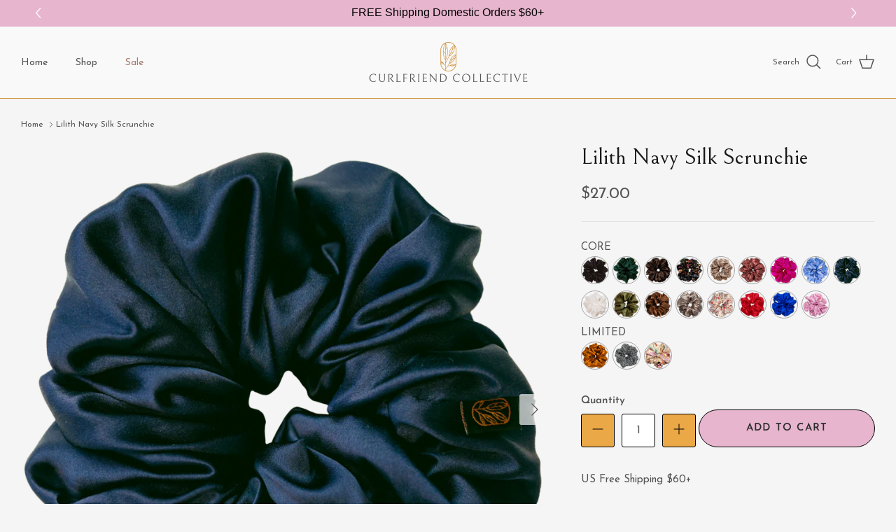

--- FILE ---
content_type: text/html; charset=utf-8
request_url: https://www.curlfriendcollective.com/products/lillith-navy-silk-scrunchie
body_size: 119679
content:
<!DOCTYPE html><html lang="en" dir="ltr">
<head>

<!-- MS Clarity -->
  <script type="text/javascript">
    (function(c,l,a,r,i,t,y){
        c[a]=c[a]||function(){(c[a].q=c[a].q||[]).push(arguments)};
        t=l.createElement(r);t.async=1;t.src="https://www.clarity.ms/tag/"+i;
        y=l.getElementsByTagName(r)[0];y.parentNode.insertBefore(t,y);
    })(window, document, "clarity", "script", "rfffecb7eg");
  </script>

<!-- Swipper -->
  <link rel="stylesheet" href="https://cdn.jsdelivr.net/npm/swiper@9/swiper-bundle.min.css">
  <script src="https://cdn.jsdelivr.net/npm/swiper@9/swiper-bundle.min.js"></script>



<!-- Google tag (gtag.js) -->
<script async src="https://www.googletagmanager.com/gtag/js?id=AW-10896108122"></script>
<script>
  window.dataLayer = window.dataLayer || [];
  function gtag(){dataLayer.push(arguments);}
  gtag('js', new Date());

  gtag('config', 'AW-10896108122');
</script>

  <!-- Symmetry 6.0.0 -->
<style>
  .product-block:has([href*="navidium"]) { display: none !important; }
  </style>
  <title>
    Lilith Navy Silk Scrunchie For Curls &ndash; Curlfriend Collective
  </title>

  <!-- Google Tag Manager -->
<script>
  window.dataLayer = window.dataLayer || [];
</script>
<script>
(function(w,d,s,l,i){w[l]=w[l]||[];w[l].push({"gtm.start":
  new Date().getTime(),event:"gtm.js"});var f=d.getElementsByTagName(s)[0],
  j=d.createElement(s),dl=l!="dataLayer"?"&l="+l:"";j.async=true;j.src=
  "https://www.googletagmanager.com/gtm.js?id="+i+dl;f.parentNode.insertBefore(j,f);
})(window,document,"script","dataLayer","GTM-WGVZX8V");
</script>
<!-- End Google Tag Manager -->
<script id="elevar-gtm-suite-config" type="application/json">{"gtm_id": "GTM-WGVZX8V", "event_config": {"cart_reconcile": true, "cart_view": true, "checkout_complete": true, "checkout_step": true, "collection_view": true, "product_add_to_cart": true, "product_add_to_cart_ajax": true, "product_remove_from_cart": true, "product_select": true, "product_view": true, "search_results_view": true, "user": true, "save_order_notes": true}, "gtm_suite_script": "https://shopify-gtm-suite.getelevar.com/shops/3f6e21a5e4624ee2ae462da262950370b17b7a48/2.43.0/gtm-suite.js", "consent_enabled": false}</script>

  <meta charset="utf-8" />
<meta name="viewport" content="width=device-width,initial-scale=1.0" />
<meta http-equiv="X-UA-Compatible" content="IE=edge">

<link rel="preconnect" href="https://cdn.shopify.com" crossorigin>
<link rel="preconnect" href="https://fonts.shopify.com" crossorigin>
<link rel="preconnect" href="https://monorail-edge.shopifysvc.com"><link rel="preload" as="font" href="//www.curlfriendcollective.com/cdn/fonts/josefin_sans/josefinsans_n4.70f7efd699799949e6d9f99bc20843a2c86a2e0f.woff2" type="font/woff2" crossorigin><link rel="preload" as="font" href="//www.curlfriendcollective.com/cdn/fonts/josefin_sans/josefinsans_n4.70f7efd699799949e6d9f99bc20843a2c86a2e0f.woff2" type="font/woff2" crossorigin><link rel="preload" as="font" href="//www.curlfriendcollective.com/cdn/fonts/jost/jost_n4.d47a1b6347ce4a4c9f437608011273009d91f2b7.woff2" type="font/woff2" crossorigin><link rel="preload" href="//www.curlfriendcollective.com/cdn/shop/t/48/assets/vendor.min.js?v=11589511144441591071746616160" as="script">
<link rel="preload" href="//www.curlfriendcollective.com/cdn/shop/t/48/assets/theme.js?v=11049343799845859281747393308" as="script"><link rel="canonical" href="https://www.curlfriendcollective.com/products/lillith-navy-silk-scrunchie" /><link rel="icon" href="//www.curlfriendcollective.com/cdn/shop/files/Favicon_2.png?crop=center&height=48&v=1670915895&width=48" type="image/png"><meta name="description" content="The large, luxurious anti-breakage silk scrunchie your hair’s been begging for! 100% 22 Momme Mulberry Silk (AKA only the highest quality silk for your curls). No Frizz, No Pulling, No Damage. Antimicrobial. MORE fabric &amp; MORE elastic for ALL hair types! Curly, Coils and Wavy Hair alike!">
<style>
    @font-face {
  font-family: "Josefin Sans";
  font-weight: 400;
  font-style: normal;
  font-display: fallback;
  src: url("//www.curlfriendcollective.com/cdn/fonts/josefin_sans/josefinsans_n4.70f7efd699799949e6d9f99bc20843a2c86a2e0f.woff2") format("woff2"),
       url("//www.curlfriendcollective.com/cdn/fonts/josefin_sans/josefinsans_n4.35d308a1bdf56e5556bc2ac79702c721e4e2e983.woff") format("woff");
}

    @font-face {
  font-family: "Josefin Sans";
  font-weight: 700;
  font-style: normal;
  font-display: fallback;
  src: url("//www.curlfriendcollective.com/cdn/fonts/josefin_sans/josefinsans_n7.4edc746dce14b53e39df223fba72d5f37c3d525d.woff2") format("woff2"),
       url("//www.curlfriendcollective.com/cdn/fonts/josefin_sans/josefinsans_n7.051568b12ab464ee8f0241094cdd7a1c80fbd08d.woff") format("woff");
}

    @font-face {
  font-family: "Josefin Sans";
  font-weight: 500;
  font-style: normal;
  font-display: fallback;
  src: url("//www.curlfriendcollective.com/cdn/fonts/josefin_sans/josefinsans_n5.72427d78743bbf3591b498f66ad0f8361904dc4d.woff2") format("woff2"),
       url("//www.curlfriendcollective.com/cdn/fonts/josefin_sans/josefinsans_n5.15e133f4dfd3ea9ee7de5283759b87e9708721ae.woff") format("woff");
}

    @font-face {
  font-family: "Josefin Sans";
  font-weight: 400;
  font-style: italic;
  font-display: fallback;
  src: url("//www.curlfriendcollective.com/cdn/fonts/josefin_sans/josefinsans_i4.a2ba85bff59cf18a6ad90c24fe1808ddb8ce1343.woff2") format("woff2"),
       url("//www.curlfriendcollective.com/cdn/fonts/josefin_sans/josefinsans_i4.2dba61e1d135ab449e8e134ba633cf0d31863cc4.woff") format("woff");
}

    @font-face {
  font-family: "Josefin Sans";
  font-weight: 700;
  font-style: italic;
  font-display: fallback;
  src: url("//www.curlfriendcollective.com/cdn/fonts/josefin_sans/josefinsans_i7.733dd5c50cdd7b706d9ec731b4016d1edd55db5e.woff2") format("woff2"),
       url("//www.curlfriendcollective.com/cdn/fonts/josefin_sans/josefinsans_i7.094ef86ca8f6eafea52b87b4f09feefb278e539d.woff") format("woff");
}

    
    @font-face {
  font-family: Jost;
  font-weight: 400;
  font-style: normal;
  font-display: fallback;
  src: url("//www.curlfriendcollective.com/cdn/fonts/jost/jost_n4.d47a1b6347ce4a4c9f437608011273009d91f2b7.woff2") format("woff2"),
       url("//www.curlfriendcollective.com/cdn/fonts/jost/jost_n4.791c46290e672b3f85c3d1c651ef2efa3819eadd.woff") format("woff");
}

    @font-face {
  font-family: "Josefin Sans";
  font-weight: 400;
  font-style: normal;
  font-display: fallback;
  src: url("//www.curlfriendcollective.com/cdn/fonts/josefin_sans/josefinsans_n4.70f7efd699799949e6d9f99bc20843a2c86a2e0f.woff2") format("woff2"),
       url("//www.curlfriendcollective.com/cdn/fonts/josefin_sans/josefinsans_n4.35d308a1bdf56e5556bc2ac79702c721e4e2e983.woff") format("woff");
}

    @font-face {
  font-family: "Josefin Sans";
  font-weight: 600;
  font-style: normal;
  font-display: fallback;
  src: url("//www.curlfriendcollective.com/cdn/fonts/josefin_sans/josefinsans_n6.afe095792949c54ae236c64ec95a9caea4be35d6.woff2") format("woff2"),
       url("//www.curlfriendcollective.com/cdn/fonts/josefin_sans/josefinsans_n6.0ea222c12f299e43fa61b9245ec23b623ebeb1e9.woff") format("woff");
}

  </style>

  <link rel="preconnect" href="https://fonts.googleapis.com">
  <link rel="preconnect" href="https://fonts.gstatic.com" crossorigin>
  <link href="https://fonts.googleapis.com/css2?family=Quicksand:wght@300..700&display=swap" rel="stylesheet">

  <link rel="preconnect" href="https://fonts.googleapis.com">
  <link rel="preconnect" href="https://fonts.gstatic.com" crossorigin>
  <link href="https://fonts.googleapis.com/css2?family=Dancing+Script:wght@400..700&display=swap" rel="stylesheet">
  <meta property="og:site_name" content="Curlfriend Collective">
<meta property="og:url" content="https://www.curlfriendcollective.com/products/lillith-navy-silk-scrunchie">
<meta property="og:title" content="Lilith Navy Silk Scrunchie For Curls">
<meta property="og:type" content="product">
<meta property="og:description" content="The large, luxurious anti-breakage silk scrunchie your hair’s been begging for! 100% 22 Momme Mulberry Silk (AKA only the highest quality silk for your curls). No Frizz, No Pulling, No Damage. Antimicrobial. MORE fabric &amp; MORE elastic for ALL hair types! Curly, Coils and Wavy Hair alike!"><meta property="og:image" content="http://www.curlfriendcollective.com/cdn/shop/files/Navy_XL_With_Self_Beauty_Badge_d55d9215-8ba9-4f20-93cd-d95502cf92e0_1200x1200.png?v=1717703398">
  <meta property="og:image:secure_url" content="https://www.curlfriendcollective.com/cdn/shop/files/Navy_XL_With_Self_Beauty_Badge_d55d9215-8ba9-4f20-93cd-d95502cf92e0_1200x1200.png?v=1717703398">
  <meta property="og:image:width" content="1080">
  <meta property="og:image:height" content="1080"><meta property="og:price:amount" content="27.00">
  <meta property="og:price:currency" content="USD"><meta name="twitter:card" content="summary_large_image">
<meta name="twitter:title" content="Lilith Navy Silk Scrunchie For Curls">
<meta name="twitter:description" content="The large, luxurious anti-breakage silk scrunchie your hair’s been begging for! 100% 22 Momme Mulberry Silk (AKA only the highest quality silk for your curls). No Frizz, No Pulling, No Damage. Antimicrobial. MORE fabric &amp; MORE elastic for ALL hair types! Curly, Coils and Wavy Hair alike!">


  <link href="//www.curlfriendcollective.com/cdn/shop/t/48/assets/styles.css?v=2442009357166042501763120553" rel="stylesheet" type="text/css" media="all" />
<script>
    window.theme = window.theme || {};
    theme.money_format_with_product_code_preference = "${{amount}}";
    theme.money_format_with_cart_code_preference = "${{amount}}";
    theme.money_format = "${{amount}}";
    theme.strings = {
      previous: "Previous",
      next: "Next",
      addressError: "Error looking up that address",
      addressNoResults: "No results for that address",
      addressQueryLimit: "You have exceeded the Google API usage limit. Consider upgrading to a \u003ca href=\"https:\/\/developers.google.com\/maps\/premium\/usage-limits\"\u003ePremium Plan\u003c\/a\u003e.",
      authError: "There was a problem authenticating your Google Maps API Key.",
      icon_labels_left: "Left",
      icon_labels_right: "Right",
      icon_labels_down: "Down",
      icon_labels_close: "Close",
      icon_labels_plus: "Plus",
      imageSlider: "Image slider",
      cart_terms_confirmation: "You must agree to the terms and conditions before continuing.",
      cart_general_quantity_too_high: "You can only have [QUANTITY] in your cart",
      products_listing_from: "From",
      layout_live_search_see_all: "See all results",
      products_product_add_to_cart: "Add to Cart",
      products_variant_no_stock: "SOLD OUT",
      products_variant_non_existent: "Unavailable",
      products_product_pick_a: "Pick a",
      general_navigation_menu_toggle_aria_label: "Toggle menu",
      general_accessibility_labels_close: "Close",
      products_product_added_to_cart: "Added to cart",
      general_quick_search_pages: "Pages",
      general_quick_search_no_results: "Sorry, we couldn\u0026#39;t find any results",
      collections_general_see_all_subcollections: "See all..."
    };
    theme.routes = {
      cart_url: '/cart',
      cart_add_url: '/cart/add.js',
      cart_update_url: '/cart/update.js',
      predictive_search_url: '/search/suggest'
    };
    theme.settings = {
      cart_type: "drawer",
      after_add_to_cart: "notification",
      quickbuy_style: "button",
      avoid_orphans: true
    };
    document.documentElement.classList.add('js');
  </script>

  <script src="//www.curlfriendcollective.com/cdn/shop/t/48/assets/vendor.min.js?v=11589511144441591071746616160" defer="defer"></script>
  <script src="//www.curlfriendcollective.com/cdn/shop/t/48/assets/theme.js?v=11049343799845859281747393308" defer="defer"></script>

  <script>window.performance && window.performance.mark && window.performance.mark('shopify.content_for_header.start');</script><meta name="facebook-domain-verification" content="ihzkimg743029knd3s53fsv4ey9xr8">
<meta name="google-site-verification" content="5B6Wp5oYmUPzbsCO1BTIElLbXp41bL-1TL9ys0r7UCo">
<meta name="google-site-verification" content="bgxGS1jMPVyDpH4On82V0TF4MkgCB2vKaQ32CvD5svI">
<meta id="shopify-digital-wallet" name="shopify-digital-wallet" content="/55033299161/digital_wallets/dialog">
<meta name="shopify-checkout-api-token" content="a3be9dd91bc79bdb90a05ec077a8304c">
<meta id="in-context-paypal-metadata" data-shop-id="55033299161" data-venmo-supported="false" data-environment="production" data-locale="en_US" data-paypal-v4="true" data-currency="USD">
<link rel="alternate" type="application/json+oembed" href="https://www.curlfriendcollective.com/products/lillith-navy-silk-scrunchie.oembed">
<script async="async" src="/checkouts/internal/preloads.js?locale=en-US"></script>
<link rel="preconnect" href="https://shop.app" crossorigin="anonymous">
<script async="async" src="https://shop.app/checkouts/internal/preloads.js?locale=en-US&shop_id=55033299161" crossorigin="anonymous"></script>
<script id="apple-pay-shop-capabilities" type="application/json">{"shopId":55033299161,"countryCode":"US","currencyCode":"USD","merchantCapabilities":["supports3DS"],"merchantId":"gid:\/\/shopify\/Shop\/55033299161","merchantName":"Curlfriend Collective","requiredBillingContactFields":["postalAddress","email","phone"],"requiredShippingContactFields":["postalAddress","email","phone"],"shippingType":"shipping","supportedNetworks":["visa","masterCard","amex","discover","elo","jcb"],"total":{"type":"pending","label":"Curlfriend Collective","amount":"1.00"},"shopifyPaymentsEnabled":true,"supportsSubscriptions":true}</script>
<script id="shopify-features" type="application/json">{"accessToken":"a3be9dd91bc79bdb90a05ec077a8304c","betas":["rich-media-storefront-analytics"],"domain":"www.curlfriendcollective.com","predictiveSearch":true,"shopId":55033299161,"locale":"en"}</script>
<script>var Shopify = Shopify || {};
Shopify.shop = "frizzandfrillzz.myshopify.com";
Shopify.locale = "en";
Shopify.currency = {"active":"USD","rate":"1.0"};
Shopify.country = "US";
Shopify.theme = {"name":"curlfriendcollective\/main","id":150026977497,"schema_name":"Symmetry","schema_version":"6.0.0","theme_store_id":null,"role":"main"};
Shopify.theme.handle = "null";
Shopify.theme.style = {"id":null,"handle":null};
Shopify.cdnHost = "www.curlfriendcollective.com/cdn";
Shopify.routes = Shopify.routes || {};
Shopify.routes.root = "/";</script>
<script type="module">!function(o){(o.Shopify=o.Shopify||{}).modules=!0}(window);</script>
<script>!function(o){function n(){var o=[];function n(){o.push(Array.prototype.slice.apply(arguments))}return n.q=o,n}var t=o.Shopify=o.Shopify||{};t.loadFeatures=n(),t.autoloadFeatures=n()}(window);</script>
<script>
  window.ShopifyPay = window.ShopifyPay || {};
  window.ShopifyPay.apiHost = "shop.app\/pay";
  window.ShopifyPay.redirectState = null;
</script>
<script id="shop-js-analytics" type="application/json">{"pageType":"product"}</script>
<script defer="defer" async type="module" src="//www.curlfriendcollective.com/cdn/shopifycloud/shop-js/modules/v2/client.init-shop-cart-sync_BApSsMSl.en.esm.js"></script>
<script defer="defer" async type="module" src="//www.curlfriendcollective.com/cdn/shopifycloud/shop-js/modules/v2/chunk.common_CBoos6YZ.esm.js"></script>
<script type="module">
  await import("//www.curlfriendcollective.com/cdn/shopifycloud/shop-js/modules/v2/client.init-shop-cart-sync_BApSsMSl.en.esm.js");
await import("//www.curlfriendcollective.com/cdn/shopifycloud/shop-js/modules/v2/chunk.common_CBoos6YZ.esm.js");

  window.Shopify.SignInWithShop?.initShopCartSync?.({"fedCMEnabled":true,"windoidEnabled":true});

</script>
<script>
  window.Shopify = window.Shopify || {};
  if (!window.Shopify.featureAssets) window.Shopify.featureAssets = {};
  window.Shopify.featureAssets['shop-js'] = {"shop-cart-sync":["modules/v2/client.shop-cart-sync_DJczDl9f.en.esm.js","modules/v2/chunk.common_CBoos6YZ.esm.js"],"init-fed-cm":["modules/v2/client.init-fed-cm_BzwGC0Wi.en.esm.js","modules/v2/chunk.common_CBoos6YZ.esm.js"],"init-windoid":["modules/v2/client.init-windoid_BS26ThXS.en.esm.js","modules/v2/chunk.common_CBoos6YZ.esm.js"],"shop-cash-offers":["modules/v2/client.shop-cash-offers_DthCPNIO.en.esm.js","modules/v2/chunk.common_CBoos6YZ.esm.js","modules/v2/chunk.modal_Bu1hFZFC.esm.js"],"shop-button":["modules/v2/client.shop-button_D_JX508o.en.esm.js","modules/v2/chunk.common_CBoos6YZ.esm.js"],"init-shop-email-lookup-coordinator":["modules/v2/client.init-shop-email-lookup-coordinator_DFwWcvrS.en.esm.js","modules/v2/chunk.common_CBoos6YZ.esm.js"],"shop-toast-manager":["modules/v2/client.shop-toast-manager_tEhgP2F9.en.esm.js","modules/v2/chunk.common_CBoos6YZ.esm.js"],"shop-login-button":["modules/v2/client.shop-login-button_DwLgFT0K.en.esm.js","modules/v2/chunk.common_CBoos6YZ.esm.js","modules/v2/chunk.modal_Bu1hFZFC.esm.js"],"avatar":["modules/v2/client.avatar_BTnouDA3.en.esm.js"],"init-shop-cart-sync":["modules/v2/client.init-shop-cart-sync_BApSsMSl.en.esm.js","modules/v2/chunk.common_CBoos6YZ.esm.js"],"pay-button":["modules/v2/client.pay-button_BuNmcIr_.en.esm.js","modules/v2/chunk.common_CBoos6YZ.esm.js"],"init-shop-for-new-customer-accounts":["modules/v2/client.init-shop-for-new-customer-accounts_DrjXSI53.en.esm.js","modules/v2/client.shop-login-button_DwLgFT0K.en.esm.js","modules/v2/chunk.common_CBoos6YZ.esm.js","modules/v2/chunk.modal_Bu1hFZFC.esm.js"],"init-customer-accounts-sign-up":["modules/v2/client.init-customer-accounts-sign-up_TlVCiykN.en.esm.js","modules/v2/client.shop-login-button_DwLgFT0K.en.esm.js","modules/v2/chunk.common_CBoos6YZ.esm.js","modules/v2/chunk.modal_Bu1hFZFC.esm.js"],"shop-follow-button":["modules/v2/client.shop-follow-button_C5D3XtBb.en.esm.js","modules/v2/chunk.common_CBoos6YZ.esm.js","modules/v2/chunk.modal_Bu1hFZFC.esm.js"],"checkout-modal":["modules/v2/client.checkout-modal_8TC_1FUY.en.esm.js","modules/v2/chunk.common_CBoos6YZ.esm.js","modules/v2/chunk.modal_Bu1hFZFC.esm.js"],"init-customer-accounts":["modules/v2/client.init-customer-accounts_C0Oh2ljF.en.esm.js","modules/v2/client.shop-login-button_DwLgFT0K.en.esm.js","modules/v2/chunk.common_CBoos6YZ.esm.js","modules/v2/chunk.modal_Bu1hFZFC.esm.js"],"lead-capture":["modules/v2/client.lead-capture_Cq0gfm7I.en.esm.js","modules/v2/chunk.common_CBoos6YZ.esm.js","modules/v2/chunk.modal_Bu1hFZFC.esm.js"],"shop-login":["modules/v2/client.shop-login_BmtnoEUo.en.esm.js","modules/v2/chunk.common_CBoos6YZ.esm.js","modules/v2/chunk.modal_Bu1hFZFC.esm.js"],"payment-terms":["modules/v2/client.payment-terms_BHOWV7U_.en.esm.js","modules/v2/chunk.common_CBoos6YZ.esm.js","modules/v2/chunk.modal_Bu1hFZFC.esm.js"]};
</script>
<script>(function() {
  var isLoaded = false;
  function asyncLoad() {
    if (isLoaded) return;
    isLoaded = true;
    var urls = ["\/\/cdn.shopify.com\/proxy\/a0693da545c65450ffd9ec95643628245b08545c38beaedad99fd952f170230d\/frizzandfrillzz.activehosted.com\/js\/site-tracking.php?shop=frizzandfrillzz.myshopify.com\u0026sp-cache-control=cHVibGljLCBtYXgtYWdlPTkwMA","\/\/cdn.shopify.com\/proxy\/a6dec232cd15d5ebebb433213b63ac6e41c7d77dc2b8e1d0bfbbea9db0be5db1\/api.goaffpro.com\/loader.js?shop=frizzandfrillzz.myshopify.com\u0026sp-cache-control=cHVibGljLCBtYXgtYWdlPTkwMA","https:\/\/quizify.arhamcommerce.com\/js\/shortcode.js?shop=frizzandfrillzz.myshopify.com","https:\/\/loox.io\/widget\/DxKBPpArdQ\/loox.1716409350575.js?shop=frizzandfrillzz.myshopify.com","https:\/\/cdn.nfcube.com\/instafeed-2df4ec927e4a51c7602514e4a531333e.js?shop=frizzandfrillzz.myshopify.com","https:\/\/kp-9dfa.klickly.com\/boa.js?v=35\u0026tw=1\u0026ga4=0\u0026version=v2\u0026platform=shopify\u0026account_id=1409\u0026b_type_cart=df75c5a926a97497\u0026b_type_visit=8c0d3577e50f8e56\u0026b_type_checkout=0d3b1bac1285d7cd\u0026shop=frizzandfrillzz.myshopify.com","\/\/cdn.shopify.com\/proxy\/53844015ed99c7c1af26a678a322a55cc397e44b72395e03971109bbc74deb82\/cdn.usemonocle.com\/store-embed\/index.js?loading_source=script_tag\/\u0026shop=frizzandfrillzz.myshopify.com\u0026sp-cache-control=cHVibGljLCBtYXgtYWdlPTkwMA"];
    for (var i = 0; i < urls.length; i++) {
      var s = document.createElement('script');
      s.type = 'text/javascript';
      s.async = true;
      s.src = urls[i];
      var x = document.getElementsByTagName('script')[0];
      x.parentNode.insertBefore(s, x);
    }
  };
  if(window.attachEvent) {
    window.attachEvent('onload', asyncLoad);
  } else {
    window.addEventListener('load', asyncLoad, false);
  }
})();</script>
<script id="__st">var __st={"a":55033299161,"offset":-21600,"reqid":"dcc66890-5e6c-4b9f-be4a-f6ce50084e02-1768868954","pageurl":"www.curlfriendcollective.com\/products\/lillith-navy-silk-scrunchie","u":"e9cbec174de6","p":"product","rtyp":"product","rid":7892110737625};</script>
<script>window.ShopifyPaypalV4VisibilityTracking = true;</script>
<script id="captcha-bootstrap">!function(){'use strict';const t='contact',e='account',n='new_comment',o=[[t,t],['blogs',n],['comments',n],[t,'customer']],c=[[e,'customer_login'],[e,'guest_login'],[e,'recover_customer_password'],[e,'create_customer']],r=t=>t.map((([t,e])=>`form[action*='/${t}']:not([data-nocaptcha='true']) input[name='form_type'][value='${e}']`)).join(','),a=t=>()=>t?[...document.querySelectorAll(t)].map((t=>t.form)):[];function s(){const t=[...o],e=r(t);return a(e)}const i='password',u='form_key',d=['recaptcha-v3-token','g-recaptcha-response','h-captcha-response',i],f=()=>{try{return window.sessionStorage}catch{return}},m='__shopify_v',_=t=>t.elements[u];function p(t,e,n=!1){try{const o=window.sessionStorage,c=JSON.parse(o.getItem(e)),{data:r}=function(t){const{data:e,action:n}=t;return t[m]||n?{data:e,action:n}:{data:t,action:n}}(c);for(const[e,n]of Object.entries(r))t.elements[e]&&(t.elements[e].value=n);n&&o.removeItem(e)}catch(o){console.error('form repopulation failed',{error:o})}}const l='form_type',E='cptcha';function T(t){t.dataset[E]=!0}const w=window,h=w.document,L='Shopify',v='ce_forms',y='captcha';let A=!1;((t,e)=>{const n=(g='f06e6c50-85a8-45c8-87d0-21a2b65856fe',I='https://cdn.shopify.com/shopifycloud/storefront-forms-hcaptcha/ce_storefront_forms_captcha_hcaptcha.v1.5.2.iife.js',D={infoText:'Protected by hCaptcha',privacyText:'Privacy',termsText:'Terms'},(t,e,n)=>{const o=w[L][v],c=o.bindForm;if(c)return c(t,g,e,D).then(n);var r;o.q.push([[t,g,e,D],n]),r=I,A||(h.body.append(Object.assign(h.createElement('script'),{id:'captcha-provider',async:!0,src:r})),A=!0)});var g,I,D;w[L]=w[L]||{},w[L][v]=w[L][v]||{},w[L][v].q=[],w[L][y]=w[L][y]||{},w[L][y].protect=function(t,e){n(t,void 0,e),T(t)},Object.freeze(w[L][y]),function(t,e,n,w,h,L){const[v,y,A,g]=function(t,e,n){const i=e?o:[],u=t?c:[],d=[...i,...u],f=r(d),m=r(i),_=r(d.filter((([t,e])=>n.includes(e))));return[a(f),a(m),a(_),s()]}(w,h,L),I=t=>{const e=t.target;return e instanceof HTMLFormElement?e:e&&e.form},D=t=>v().includes(t);t.addEventListener('submit',(t=>{const e=I(t);if(!e)return;const n=D(e)&&!e.dataset.hcaptchaBound&&!e.dataset.recaptchaBound,o=_(e),c=g().includes(e)&&(!o||!o.value);(n||c)&&t.preventDefault(),c&&!n&&(function(t){try{if(!f())return;!function(t){const e=f();if(!e)return;const n=_(t);if(!n)return;const o=n.value;o&&e.removeItem(o)}(t);const e=Array.from(Array(32),(()=>Math.random().toString(36)[2])).join('');!function(t,e){_(t)||t.append(Object.assign(document.createElement('input'),{type:'hidden',name:u})),t.elements[u].value=e}(t,e),function(t,e){const n=f();if(!n)return;const o=[...t.querySelectorAll(`input[type='${i}']`)].map((({name:t})=>t)),c=[...d,...o],r={};for(const[a,s]of new FormData(t).entries())c.includes(a)||(r[a]=s);n.setItem(e,JSON.stringify({[m]:1,action:t.action,data:r}))}(t,e)}catch(e){console.error('failed to persist form',e)}}(e),e.submit())}));const S=(t,e)=>{t&&!t.dataset[E]&&(n(t,e.some((e=>e===t))),T(t))};for(const o of['focusin','change'])t.addEventListener(o,(t=>{const e=I(t);D(e)&&S(e,y())}));const B=e.get('form_key'),M=e.get(l),P=B&&M;t.addEventListener('DOMContentLoaded',(()=>{const t=y();if(P)for(const e of t)e.elements[l].value===M&&p(e,B);[...new Set([...A(),...v().filter((t=>'true'===t.dataset.shopifyCaptcha))])].forEach((e=>S(e,t)))}))}(h,new URLSearchParams(w.location.search),n,t,e,['guest_login'])})(!1,!0)}();</script>
<script integrity="sha256-4kQ18oKyAcykRKYeNunJcIwy7WH5gtpwJnB7kiuLZ1E=" data-source-attribution="shopify.loadfeatures" defer="defer" src="//www.curlfriendcollective.com/cdn/shopifycloud/storefront/assets/storefront/load_feature-a0a9edcb.js" crossorigin="anonymous"></script>
<script crossorigin="anonymous" defer="defer" src="//www.curlfriendcollective.com/cdn/shopifycloud/storefront/assets/shopify_pay/storefront-65b4c6d7.js?v=20250812"></script>
<script data-source-attribution="shopify.dynamic_checkout.dynamic.init">var Shopify=Shopify||{};Shopify.PaymentButton=Shopify.PaymentButton||{isStorefrontPortableWallets:!0,init:function(){window.Shopify.PaymentButton.init=function(){};var t=document.createElement("script");t.src="https://www.curlfriendcollective.com/cdn/shopifycloud/portable-wallets/latest/portable-wallets.en.js",t.type="module",document.head.appendChild(t)}};
</script>
<script data-source-attribution="shopify.dynamic_checkout.buyer_consent">
  function portableWalletsHideBuyerConsent(e){var t=document.getElementById("shopify-buyer-consent"),n=document.getElementById("shopify-subscription-policy-button");t&&n&&(t.classList.add("hidden"),t.setAttribute("aria-hidden","true"),n.removeEventListener("click",e))}function portableWalletsShowBuyerConsent(e){var t=document.getElementById("shopify-buyer-consent"),n=document.getElementById("shopify-subscription-policy-button");t&&n&&(t.classList.remove("hidden"),t.removeAttribute("aria-hidden"),n.addEventListener("click",e))}window.Shopify?.PaymentButton&&(window.Shopify.PaymentButton.hideBuyerConsent=portableWalletsHideBuyerConsent,window.Shopify.PaymentButton.showBuyerConsent=portableWalletsShowBuyerConsent);
</script>
<script data-source-attribution="shopify.dynamic_checkout.cart.bootstrap">document.addEventListener("DOMContentLoaded",(function(){function t(){return document.querySelector("shopify-accelerated-checkout-cart, shopify-accelerated-checkout")}if(t())Shopify.PaymentButton.init();else{new MutationObserver((function(e,n){t()&&(Shopify.PaymentButton.init(),n.disconnect())})).observe(document.body,{childList:!0,subtree:!0})}}));
</script>
<link id="shopify-accelerated-checkout-styles" rel="stylesheet" media="screen" href="https://www.curlfriendcollective.com/cdn/shopifycloud/portable-wallets/latest/accelerated-checkout-backwards-compat.css" crossorigin="anonymous">
<style id="shopify-accelerated-checkout-cart">
        #shopify-buyer-consent {
  margin-top: 1em;
  display: inline-block;
  width: 100%;
}

#shopify-buyer-consent.hidden {
  display: none;
}

#shopify-subscription-policy-button {
  background: none;
  border: none;
  padding: 0;
  text-decoration: underline;
  font-size: inherit;
  cursor: pointer;
}

#shopify-subscription-policy-button::before {
  box-shadow: none;
}

      </style>
<script id="sections-script" data-sections="product-recommendations" defer="defer" src="//www.curlfriendcollective.com/cdn/shop/t/48/compiled_assets/scripts.js?v=14656"></script>
<script>window.performance && window.performance.mark && window.performance.mark('shopify.content_for_header.end');</script>
    <style>
        .limiteds_wrapper, .classyy_wrapper{
            display: flex;
            flex-wrap: wrap;
        }
        p.limited-heading {
            width: 100%;
            margin-bottom: 0;
            margin-top: 10px;
        }
        p.classyy_writing {
            width: 100%;
            margin-bottom: 0;
            margin-top: 15px;
        }
      .swatch-style-icon_square .option-selector--swatch .opt-label, .swatch-style-icon_circle .option-selector--swatch .opt-label{
        height: 30px !important;
        width: 30px !important;
      }
        @media(max-width: 1280px){
            .swatch-style-listed .option-selector--swatch .opt-label[data-swatch] {
                width: 94% !important;
            }
        }
        @media(max-width: 767px){
            .swatch-style-listed .option-selector--swatch .opt-label[data-swatch], .swatch-style-dropdown .option-selector--swatch .opt-label[data-swatch]{
                width: 95% !important;
            }
        }
      span.product-label.product-label--new-in.set-position{
        top: 40px;
        left: 0;
        position: absolute;
      }
      .template-collection span.product-label.product-label--new-in:nth-child(2){
        display: none;
      }
    </style>
  <link href="//www.curlfriendcollective.com/cdn/shop/t/48/assets/1custom.css?v=32268455035882359841767962473" rel="stylesheet" type="text/css" media="all" />
  <script>
  var pagesToShow = [
    'https://www.curlfriendcollective.com/pages/faq',
  ];
  var initGorgiasChatPromise = (window.GorgiasChat) ? window.GorgiasChat.init() : new Promise(function (resolve) { window.addEventListener('gorgias-widget-loaded', function () { resolve();})});

  initGorgiasChatPromise.then(function() {
    if (!pagesToShow.includes(window.location.href)) {
      GorgiasChat.hideChat(true);
    }
  })
</script>



<!-- BEGIN app block: shopify://apps/klaviyo-email-marketing-sms/blocks/klaviyo-onsite-embed/2632fe16-c075-4321-a88b-50b567f42507 -->












  <script async src="https://static.klaviyo.com/onsite/js/YtpeZr/klaviyo.js?company_id=YtpeZr"></script>
  <script>!function(){if(!window.klaviyo){window._klOnsite=window._klOnsite||[];try{window.klaviyo=new Proxy({},{get:function(n,i){return"push"===i?function(){var n;(n=window._klOnsite).push.apply(n,arguments)}:function(){for(var n=arguments.length,o=new Array(n),w=0;w<n;w++)o[w]=arguments[w];var t="function"==typeof o[o.length-1]?o.pop():void 0,e=new Promise((function(n){window._klOnsite.push([i].concat(o,[function(i){t&&t(i),n(i)}]))}));return e}}})}catch(n){window.klaviyo=window.klaviyo||[],window.klaviyo.push=function(){var n;(n=window._klOnsite).push.apply(n,arguments)}}}}();</script>

  
    <script id="viewed_product">
      if (item == null) {
        var _learnq = _learnq || [];

        var MetafieldReviews = null
        var MetafieldYotpoRating = null
        var MetafieldYotpoCount = null
        var MetafieldLooxRating = null
        var MetafieldLooxCount = null
        var okendoProduct = null
        var okendoProductReviewCount = null
        var okendoProductReviewAverageValue = null
        try {
          // The following fields are used for Customer Hub recently viewed in order to add reviews.
          // This information is not part of __kla_viewed. Instead, it is part of __kla_viewed_reviewed_items
          MetafieldReviews = {"rating":{"scale_min":"1.0","scale_max":"5.0","value":"5.0"},"rating_count":5};
          MetafieldYotpoRating = null
          MetafieldYotpoCount = null
          MetafieldLooxRating = "4.9"
          MetafieldLooxCount = 15

          okendoProduct = null
          // If the okendo metafield is not legacy, it will error, which then requires the new json formatted data
          if (okendoProduct && 'error' in okendoProduct) {
            okendoProduct = null
          }
          okendoProductReviewCount = okendoProduct ? okendoProduct.reviewCount : null
          okendoProductReviewAverageValue = okendoProduct ? okendoProduct.reviewAverageValue : null
        } catch (error) {
          console.error('Error in Klaviyo onsite reviews tracking:', error);
        }

        var item = {
          Name: "Lilith Navy Silk Scrunchie",
          ProductID: 7892110737625,
          Categories: ["All","All Scrunchies","Birthday Sale","Core Collection","Curlfriend Essentials","December Deals","Discounts (VIC, Affiliate, etc)","Fall Favorites","For the Earthy Girl","Home page","Individual Items","Mothers Day Sale","Neutral Essentials","Scrunchies \u0026 Headbands","Scrunchies and Scarves","Shop All","Silk Scrunchie Singles","VIC Private Sale","XL Silk Scrunchies"],
          ImageURL: "https://www.curlfriendcollective.com/cdn/shop/files/Navy_XL_With_Self_Beauty_Badge_d55d9215-8ba9-4f20-93cd-d95502cf92e0_grande.png?v=1717703398",
          URL: "https://www.curlfriendcollective.com/products/lillith-navy-silk-scrunchie",
          Brand: "Curlfriend Collective",
          Price: "$27.00",
          Value: "27.00",
          CompareAtPrice: "$27.00"
        };
        _learnq.push(['track', 'Viewed Product', item]);
        _learnq.push(['trackViewedItem', {
          Title: item.Name,
          ItemId: item.ProductID,
          Categories: item.Categories,
          ImageUrl: item.ImageURL,
          Url: item.URL,
          Metadata: {
            Brand: item.Brand,
            Price: item.Price,
            Value: item.Value,
            CompareAtPrice: item.CompareAtPrice
          },
          metafields:{
            reviews: MetafieldReviews,
            yotpo:{
              rating: MetafieldYotpoRating,
              count: MetafieldYotpoCount,
            },
            loox:{
              rating: MetafieldLooxRating,
              count: MetafieldLooxCount,
            },
            okendo: {
              rating: okendoProductReviewAverageValue,
              count: okendoProductReviewCount,
            }
          }
        }]);
      }
    </script>
  




  <script>
    window.klaviyoReviewsProductDesignMode = false
  </script>







<!-- END app block --><!-- BEGIN app block: shopify://apps/fontify/blocks/app-embed/334490e2-2153-4a2e-a452-e90bdeffa3cc --><link rel="preconnect" href="https://cdn.nitroapps.co" crossorigin=""><!-- Shop metafields --><link rel="stylesheet" href="//fonts.googleapis.com/css?family=Bellefair:100,200,300,400,500,600,700,800,900" />


<style type="text/css" id="nitro-fontify" >
	/** {"overwrite":true,"mobile":false,"desktop":false,"stylesheet":null,"languages":[]}**/
				 
		 
					h1{
				font-family: 'Bellefair' !important;/** end **/
				
			}
		 
	</style>
<script>
    console.log(null);
    console.log(null);
  </script><script
  type="text/javascript"
  id="fontify-scripts"
>
  
  (function () {
    // Prevent duplicate execution
    if (window.fontifyScriptInitialized) {
      return;
    }
    window.fontifyScriptInitialized = true;

    if (window.opener) {
      // Remove existing listener if any before adding new one
      if (window.fontifyMessageListener) {
        window.removeEventListener('message', window.fontifyMessageListener, false);
      }

      function watchClosedWindow() {
        let itv = setInterval(function () {
          if (!window.opener || window.opener.closed) {
            clearInterval(itv);
            window.close();
          }
        }, 1000);
      }

      // Helper function to inject scripts and links from vite-tag content
      function injectScript(encodedContent) {
        

        // Decode HTML entities
        const tempTextarea = document.createElement('textarea');
        tempTextarea.innerHTML = encodedContent;
        const viteContent = tempTextarea.value;

        // Parse HTML content
        const tempDiv = document.createElement('div');
        tempDiv.innerHTML = viteContent;

        // Track duplicates within tempDiv only
        const scriptIds = new Set();
        const scriptSrcs = new Set();
        const linkKeys = new Set();

        // Helper to clone element attributes
        function cloneAttributes(source, target) {
          Array.from(source.attributes).forEach(function(attr) {
            if (attr.name === 'crossorigin') {
              target.crossOrigin = attr.value;
            } else {
              target.setAttribute(attr.name, attr.value);
            }
          });
          if (source.textContent) {
            target.textContent = source.textContent;
          }
        }

        // Inject scripts (filter duplicates within tempDiv)
        tempDiv.querySelectorAll('script').forEach(function(script) {
          const scriptId = script.getAttribute('id');
          const scriptSrc = script.getAttribute('src');

          // Skip if duplicate in tempDiv
          if ((scriptId && scriptIds.has(scriptId)) || (scriptSrc && scriptSrcs.has(scriptSrc))) {
            return;
          }

          // Track script
          if (scriptId) scriptIds.add(scriptId);
          if (scriptSrc) scriptSrcs.add(scriptSrc);

          // Clone and inject
          const newScript = document.createElement('script');
          cloneAttributes(script, newScript);

          document.head.appendChild(newScript);
        });

        // Inject links (filter duplicates within tempDiv)
        tempDiv.querySelectorAll('link').forEach(function(link) {
          const linkHref = link.getAttribute('href');
          const linkRel = link.getAttribute('rel') || '';
          const key = linkHref + '|' + linkRel;

          // Skip if duplicate in tempDiv
          if (linkHref && linkKeys.has(key)) {
            return;
          }

          // Track link
          if (linkHref) linkKeys.add(key);

          // Clone and inject
          const newLink = document.createElement('link');
          cloneAttributes(link, newLink);
          document.head.appendChild(newLink);
        });
      }

      // Function to apply preview font data


      function receiveMessage(event) {
        watchClosedWindow();
        if (event.data.action == 'fontify_ready') {
          console.log('fontify_ready');
          injectScript(`&lt;!-- BEGIN app snippet: vite-tag --&gt;


  &lt;script src=&quot;https://cdn.shopify.com/extensions/019bafe3-77e1-7e6a-87b2-cbeff3e5cd6f/fontify-polaris-11/assets/main-B3V8Mu2P.js&quot; type=&quot;module&quot; crossorigin=&quot;anonymous&quot;&gt;&lt;/script&gt;

&lt;!-- END app snippet --&gt;
  &lt;!-- BEGIN app snippet: vite-tag --&gt;


  &lt;link href=&quot;//cdn.shopify.com/extensions/019bafe3-77e1-7e6a-87b2-cbeff3e5cd6f/fontify-polaris-11/assets/main-GVRB1u2d.css&quot; rel=&quot;stylesheet&quot; type=&quot;text/css&quot; media=&quot;all&quot; /&gt;

&lt;!-- END app snippet --&gt;
`);

        } else if (event.data.action == 'font_audit_ready') {
          injectScript(`&lt;!-- BEGIN app snippet: vite-tag --&gt;


  &lt;script src=&quot;https://cdn.shopify.com/extensions/019bafe3-77e1-7e6a-87b2-cbeff3e5cd6f/fontify-polaris-11/assets/audit-DDeWPAiq.js&quot; type=&quot;module&quot; crossorigin=&quot;anonymous&quot;&gt;&lt;/script&gt;

&lt;!-- END app snippet --&gt;
  &lt;!-- BEGIN app snippet: vite-tag --&gt;


  &lt;link href=&quot;//cdn.shopify.com/extensions/019bafe3-77e1-7e6a-87b2-cbeff3e5cd6f/fontify-polaris-11/assets/audit-CNr6hPle.css&quot; rel=&quot;stylesheet&quot; type=&quot;text/css&quot; media=&quot;all&quot; /&gt;

&lt;!-- END app snippet --&gt;
`);

        } else if (event.data.action == 'preview_font_data') {
          const fontData = event?.data || null;
          window.fontifyPreviewData = fontData;
          injectScript(`&lt;!-- BEGIN app snippet: vite-tag --&gt;


  &lt;script src=&quot;https://cdn.shopify.com/extensions/019bafe3-77e1-7e6a-87b2-cbeff3e5cd6f/fontify-polaris-11/assets/preview-CH6oXAfY.js&quot; type=&quot;module&quot; crossorigin=&quot;anonymous&quot;&gt;&lt;/script&gt;

&lt;!-- END app snippet --&gt;
`);
        }
      }

      // Store reference to listener for cleanup
      window.fontifyMessageListener = receiveMessage;
      window.addEventListener('message', receiveMessage, false);

      // Send init message when window is opened from opener
      if (window.opener) {
        window.opener.postMessage({ action: `${window.name}_init`, data: JSON.parse(JSON.stringify({})) }, '*');
      }
    }
  })();
</script>


<!-- END app block --><!-- BEGIN app block: shopify://apps/triplewhale/blocks/triple_pixel_snippet/483d496b-3f1a-4609-aea7-8eee3b6b7a2a --><link rel='preconnect dns-prefetch' href='https://api.config-security.com/' crossorigin />
<link rel='preconnect dns-prefetch' href='https://conf.config-security.com/' crossorigin />
<script>
/* >> TriplePixel :: start*/
window.TriplePixelData={TripleName:"frizzandfrillzz.myshopify.com",ver:"2.16",plat:"SHOPIFY",isHeadless:false,src:'SHOPIFY_EXT',product:{id:"7892110737625",name:`Lilith Navy Silk Scrunchie`,price:"27.00",variant:"43367473348825"},search:"",collection:"",cart:"drawer",template:"product",curr:"USD" || "USD"},function(W,H,A,L,E,_,B,N){function O(U,T,P,H,R){void 0===R&&(R=!1),H=new XMLHttpRequest,P?(H.open("POST",U,!0),H.setRequestHeader("Content-Type","text/plain")):H.open("GET",U,!0),H.send(JSON.stringify(P||{})),H.onreadystatechange=function(){4===H.readyState&&200===H.status?(R=H.responseText,U.includes("/first")?eval(R):P||(N[B]=R)):(299<H.status||H.status<200)&&T&&!R&&(R=!0,O(U,T-1,P))}}if(N=window,!N[H+"sn"]){N[H+"sn"]=1,L=function(){return Date.now().toString(36)+"_"+Math.random().toString(36)};try{A.setItem(H,1+(0|A.getItem(H)||0)),(E=JSON.parse(A.getItem(H+"U")||"[]")).push({u:location.href,r:document.referrer,t:Date.now(),id:L()}),A.setItem(H+"U",JSON.stringify(E))}catch(e){}var i,m,p;A.getItem('"!nC`')||(_=A,A=N,A[H]||(E=A[H]=function(t,e,i){return void 0===i&&(i=[]),"State"==t?E.s:(W=L(),(E._q=E._q||[]).push([W,t,e].concat(i)),W)},E.s="Installed",E._q=[],E.ch=W,B="configSecurityConfModel",N[B]=1,O("https://conf.config-security.com/model",5),i=L(),m=A[atob("c2NyZWVu")],_.setItem("di_pmt_wt",i),p={id:i,action:"profile",avatar:_.getItem("auth-security_rand_salt_"),time:m[atob("d2lkdGg=")]+":"+m[atob("aGVpZ2h0")],host:A.TriplePixelData.TripleName,plat:A.TriplePixelData.plat,url:window.location.href.slice(0,500),ref:document.referrer,ver:A.TriplePixelData.ver},O("https://api.config-security.com/event",5,p),O("https://api.config-security.com/first?host=".concat(p.host,"&plat=").concat(p.plat),5)))}}("","TriplePixel",localStorage);
/* << TriplePixel :: end*/
</script>



<!-- END app block --><!-- BEGIN app block: shopify://apps/tolstoy-shoppable-video-quiz/blocks/widget-block/06fa8282-42ff-403e-b67c-1936776aed11 -->




                























<script
  type="module"
  async
  src="https://widget.gotolstoy.com/we/widget.js"
  data-shop=frizzandfrillzz.myshopify.com
  data-app-key=4123a443-cd96-4cc0-98f9-a3e6e4665d48
  data-should-use-cache=true
  data-cache-version=19bc2ae5f4f
  data-product-gallery-projects="[]"
  data-collection-gallery-projects="[]"
  data-product-id=7892110737625
  data-template-name="product.xl"
  data-ot-ignore
>
</script>
<script
  type="text/javascript"
  nomodule
  async
  src="https://widget.gotolstoy.com/widget/widget.js"
  data-shop=frizzandfrillzz.myshopify.com
  data-app-key=4123a443-cd96-4cc0-98f9-a3e6e4665d48
  data-should-use-cache=true
  data-cache-version=19bc2ae5f4f
  data-product-gallery-projects="[]"
  data-collection-gallery-projects="[]"
  data-product-id=7892110737625
  data-collection-id=""
  data-template-name="product.xl"
  data-ot-ignore
></script>
<script
  type="module"
  async
  src="https://play.gotolstoy.com/widget-v2/widget.js"
  id="tolstoy-widget-script"
  data-shop=frizzandfrillzz.myshopify.com
  data-app-key=4123a443-cd96-4cc0-98f9-a3e6e4665d48
  data-should-use-cache=true
  data-cache-version=19bc2ae5f4f
  data-product-gallery-projects="[]"
  data-collection-gallery-projects="[]"
  data-product-id=7892110737625
  data-collection-id=""
  data-shop-assistant-enabled="false"
  data-search-bar-widget-enabled="false"
  data-template-name="product.xl"
  data-customer-id=""
  data-ot-ignore
></script>
<script>
  window.tolstoyCurrencySymbol = '$';
  window.tolstoyMoneyFormat = '${{amount}}';
</script>
<script>
  window.tolstoyDebug = {
    enable: () => {
      fetch('/cart/update.js', {
        method: 'POST',
        headers: { 'Content-Type': 'application/json' },
        body: JSON.stringify({ attributes: { TolstoyDebugEnabled: 'true' } })
      })
      .then(response => response.json())
      .then(() => window.location.reload());
    },
    disable: () => {
      fetch('/cart/update.js', {
        method: 'POST',
        headers: { 'Content-Type': 'application/json' },
        body: JSON.stringify({ attributes: { TolstoyDebugEnabled: null } })
      })
      .then(response => response.json())
      .then(() => window.location.reload())
    },
    status: async () => {
      const response = await fetch('/cart.js');
      const json = await response.json();
      console.log(json.attributes);
    }
  }
</script>

<!-- END app block --><!-- BEGIN app block: shopify://apps/gorgias-live-chat-helpdesk/blocks/gorgias/a66db725-7b96-4e3f-916e-6c8e6f87aaaa -->
<script defer data-gorgias-loader-chat src="https://config.gorgias.chat/bundle-loader/shopify/frizzandfrillzz.myshopify.com"></script>


<script defer data-gorgias-loader-convert  src="https://cdn.9gtb.com/loader.js"></script>


<script defer data-gorgias-loader-mailto-replace  src="https://config.gorgias.help/api/contact-forms/replace-mailto-script.js?shopName=frizzandfrillzz"></script>


<!-- END app block --><!-- BEGIN app block: shopify://apps/intelligems-a-b-testing/blocks/intelligems-script/fa83b64c-0c77-4c0c-b4b2-b94b42f5ef19 --><script>
  window._template = {
    directory: "",
    name: "product",
    suffix: "xl",
  };
  window.__productIdFromTemplate = 7892110737625;
  window.__plpCollectionIdFromTemplate = null;
</script>
<script type="module" blocking="render" fetchpriority="high" src="https://cdn.intelligems.io/esm/257842af2092/bundle.js" data-em-disable async></script>


<!-- END app block --><script src="https://cdn.shopify.com/extensions/019b6ec2-7a43-747b-a1dc-8cc7f4de75fa/dealeasy-201/assets/lb-dealeasy.js" type="text/javascript" defer="defer"></script>
<script src="https://cdn.shopify.com/extensions/019b0339-f8fc-727d-be59-3bf34a7eb509/theme-app-extension-prod-35/assets/easyslider.min.js" type="text/javascript" defer="defer"></script>
<script src="https://cdn.shopify.com/extensions/019b28a1-6d88-7215-9c94-f46d681e3a80/axon-shop-integration-70/assets/app-embed.js" type="text/javascript" defer="defer"></script>
<script src="https://cdn.shopify.com/extensions/019b413f-7c0b-79d2-9dda-0fd3e863bea4/stack-discounts-pro-185/assets/app_core.min.js" type="text/javascript" defer="defer"></script>
<script src="https://cdn.shopify.com/extensions/019bd8b3-4cd3-70ac-82aa-25edface604b/aftersell-557/assets/aftersell-utm-triggers.js" type="text/javascript" defer="defer"></script>
<script src="https://cdn.shopify.com/extensions/019b7cd0-6587-73c3-9937-bcc2249fa2c4/lb-upsell-227/assets/lb-selleasy.js" type="text/javascript" defer="defer"></script>
<script src="https://cdn.shopify.com/extensions/1f805629-c1d3-44c5-afa0-f2ef641295ef/booster-page-speed-optimizer-1/assets/speed-embed.js" type="text/javascript" defer="defer"></script>
<script src="https://cdn.shopify.com/extensions/ddd2457a-821a-4bd3-987c-5d0890ffb0f6/ultimate-gdpr-eu-cookie-banner-19/assets/cookie-widget.js" type="text/javascript" defer="defer"></script>
<script src="https://cdn.shopify.com/extensions/019b979b-238a-7e17-847d-ec6cb3db4951/preorderfrontend-174/assets/globo.preorder.min.js" type="text/javascript" defer="defer"></script>
<script src="https://cdn.shopify.com/extensions/4d5a2c47-c9fc-4724-a26e-14d501c856c6/attrac-6/assets/attrac-embed-bars.js" type="text/javascript" defer="defer"></script>
<link href="https://monorail-edge.shopifysvc.com" rel="dns-prefetch">
<script>(function(){if ("sendBeacon" in navigator && "performance" in window) {try {var session_token_from_headers = performance.getEntriesByType('navigation')[0].serverTiming.find(x => x.name == '_s').description;} catch {var session_token_from_headers = undefined;}var session_cookie_matches = document.cookie.match(/_shopify_s=([^;]*)/);var session_token_from_cookie = session_cookie_matches && session_cookie_matches.length === 2 ? session_cookie_matches[1] : "";var session_token = session_token_from_headers || session_token_from_cookie || "";function handle_abandonment_event(e) {var entries = performance.getEntries().filter(function(entry) {return /monorail-edge.shopifysvc.com/.test(entry.name);});if (!window.abandonment_tracked && entries.length === 0) {window.abandonment_tracked = true;var currentMs = Date.now();var navigation_start = performance.timing.navigationStart;var payload = {shop_id: 55033299161,url: window.location.href,navigation_start,duration: currentMs - navigation_start,session_token,page_type: "product"};window.navigator.sendBeacon("https://monorail-edge.shopifysvc.com/v1/produce", JSON.stringify({schema_id: "online_store_buyer_site_abandonment/1.1",payload: payload,metadata: {event_created_at_ms: currentMs,event_sent_at_ms: currentMs}}));}}window.addEventListener('pagehide', handle_abandonment_event);}}());</script>
<script id="web-pixels-manager-setup">(function e(e,d,r,n,o){if(void 0===o&&(o={}),!Boolean(null===(a=null===(i=window.Shopify)||void 0===i?void 0:i.analytics)||void 0===a?void 0:a.replayQueue)){var i,a;window.Shopify=window.Shopify||{};var t=window.Shopify;t.analytics=t.analytics||{};var s=t.analytics;s.replayQueue=[],s.publish=function(e,d,r){return s.replayQueue.push([e,d,r]),!0};try{self.performance.mark("wpm:start")}catch(e){}var l=function(){var e={modern:/Edge?\/(1{2}[4-9]|1[2-9]\d|[2-9]\d{2}|\d{4,})\.\d+(\.\d+|)|Firefox\/(1{2}[4-9]|1[2-9]\d|[2-9]\d{2}|\d{4,})\.\d+(\.\d+|)|Chrom(ium|e)\/(9{2}|\d{3,})\.\d+(\.\d+|)|(Maci|X1{2}).+ Version\/(15\.\d+|(1[6-9]|[2-9]\d|\d{3,})\.\d+)([,.]\d+|)( \(\w+\)|)( Mobile\/\w+|) Safari\/|Chrome.+OPR\/(9{2}|\d{3,})\.\d+\.\d+|(CPU[ +]OS|iPhone[ +]OS|CPU[ +]iPhone|CPU IPhone OS|CPU iPad OS)[ +]+(15[._]\d+|(1[6-9]|[2-9]\d|\d{3,})[._]\d+)([._]\d+|)|Android:?[ /-](13[3-9]|1[4-9]\d|[2-9]\d{2}|\d{4,})(\.\d+|)(\.\d+|)|Android.+Firefox\/(13[5-9]|1[4-9]\d|[2-9]\d{2}|\d{4,})\.\d+(\.\d+|)|Android.+Chrom(ium|e)\/(13[3-9]|1[4-9]\d|[2-9]\d{2}|\d{4,})\.\d+(\.\d+|)|SamsungBrowser\/([2-9]\d|\d{3,})\.\d+/,legacy:/Edge?\/(1[6-9]|[2-9]\d|\d{3,})\.\d+(\.\d+|)|Firefox\/(5[4-9]|[6-9]\d|\d{3,})\.\d+(\.\d+|)|Chrom(ium|e)\/(5[1-9]|[6-9]\d|\d{3,})\.\d+(\.\d+|)([\d.]+$|.*Safari\/(?![\d.]+ Edge\/[\d.]+$))|(Maci|X1{2}).+ Version\/(10\.\d+|(1[1-9]|[2-9]\d|\d{3,})\.\d+)([,.]\d+|)( \(\w+\)|)( Mobile\/\w+|) Safari\/|Chrome.+OPR\/(3[89]|[4-9]\d|\d{3,})\.\d+\.\d+|(CPU[ +]OS|iPhone[ +]OS|CPU[ +]iPhone|CPU IPhone OS|CPU iPad OS)[ +]+(10[._]\d+|(1[1-9]|[2-9]\d|\d{3,})[._]\d+)([._]\d+|)|Android:?[ /-](13[3-9]|1[4-9]\d|[2-9]\d{2}|\d{4,})(\.\d+|)(\.\d+|)|Mobile Safari.+OPR\/([89]\d|\d{3,})\.\d+\.\d+|Android.+Firefox\/(13[5-9]|1[4-9]\d|[2-9]\d{2}|\d{4,})\.\d+(\.\d+|)|Android.+Chrom(ium|e)\/(13[3-9]|1[4-9]\d|[2-9]\d{2}|\d{4,})\.\d+(\.\d+|)|Android.+(UC? ?Browser|UCWEB|U3)[ /]?(15\.([5-9]|\d{2,})|(1[6-9]|[2-9]\d|\d{3,})\.\d+)\.\d+|SamsungBrowser\/(5\.\d+|([6-9]|\d{2,})\.\d+)|Android.+MQ{2}Browser\/(14(\.(9|\d{2,})|)|(1[5-9]|[2-9]\d|\d{3,})(\.\d+|))(\.\d+|)|K[Aa][Ii]OS\/(3\.\d+|([4-9]|\d{2,})\.\d+)(\.\d+|)/},d=e.modern,r=e.legacy,n=navigator.userAgent;return n.match(d)?"modern":n.match(r)?"legacy":"unknown"}(),u="modern"===l?"modern":"legacy",c=(null!=n?n:{modern:"",legacy:""})[u],f=function(e){return[e.baseUrl,"/wpm","/b",e.hashVersion,"modern"===e.buildTarget?"m":"l",".js"].join("")}({baseUrl:d,hashVersion:r,buildTarget:u}),m=function(e){var d=e.version,r=e.bundleTarget,n=e.surface,o=e.pageUrl,i=e.monorailEndpoint;return{emit:function(e){var a=e.status,t=e.errorMsg,s=(new Date).getTime(),l=JSON.stringify({metadata:{event_sent_at_ms:s},events:[{schema_id:"web_pixels_manager_load/3.1",payload:{version:d,bundle_target:r,page_url:o,status:a,surface:n,error_msg:t},metadata:{event_created_at_ms:s}}]});if(!i)return console&&console.warn&&console.warn("[Web Pixels Manager] No Monorail endpoint provided, skipping logging."),!1;try{return self.navigator.sendBeacon.bind(self.navigator)(i,l)}catch(e){}var u=new XMLHttpRequest;try{return u.open("POST",i,!0),u.setRequestHeader("Content-Type","text/plain"),u.send(l),!0}catch(e){return console&&console.warn&&console.warn("[Web Pixels Manager] Got an unhandled error while logging to Monorail."),!1}}}}({version:r,bundleTarget:l,surface:e.surface,pageUrl:self.location.href,monorailEndpoint:e.monorailEndpoint});try{o.browserTarget=l,function(e){var d=e.src,r=e.async,n=void 0===r||r,o=e.onload,i=e.onerror,a=e.sri,t=e.scriptDataAttributes,s=void 0===t?{}:t,l=document.createElement("script"),u=document.querySelector("head"),c=document.querySelector("body");if(l.async=n,l.src=d,a&&(l.integrity=a,l.crossOrigin="anonymous"),s)for(var f in s)if(Object.prototype.hasOwnProperty.call(s,f))try{l.dataset[f]=s[f]}catch(e){}if(o&&l.addEventListener("load",o),i&&l.addEventListener("error",i),u)u.appendChild(l);else{if(!c)throw new Error("Did not find a head or body element to append the script");c.appendChild(l)}}({src:f,async:!0,onload:function(){if(!function(){var e,d;return Boolean(null===(d=null===(e=window.Shopify)||void 0===e?void 0:e.analytics)||void 0===d?void 0:d.initialized)}()){var d=window.webPixelsManager.init(e)||void 0;if(d){var r=window.Shopify.analytics;r.replayQueue.forEach((function(e){var r=e[0],n=e[1],o=e[2];d.publishCustomEvent(r,n,o)})),r.replayQueue=[],r.publish=d.publishCustomEvent,r.visitor=d.visitor,r.initialized=!0}}},onerror:function(){return m.emit({status:"failed",errorMsg:"".concat(f," has failed to load")})},sri:function(e){var d=/^sha384-[A-Za-z0-9+/=]+$/;return"string"==typeof e&&d.test(e)}(c)?c:"",scriptDataAttributes:o}),m.emit({status:"loading"})}catch(e){m.emit({status:"failed",errorMsg:(null==e?void 0:e.message)||"Unknown error"})}}})({shopId: 55033299161,storefrontBaseUrl: "https://www.curlfriendcollective.com",extensionsBaseUrl: "https://extensions.shopifycdn.com/cdn/shopifycloud/web-pixels-manager",monorailEndpoint: "https://monorail-edge.shopifysvc.com/unstable/produce_batch",surface: "storefront-renderer",enabledBetaFlags: ["2dca8a86"],webPixelsConfigList: [{"id":"1794539737","configuration":"{\"storeId\":\"019bbe6a-6b05-7330-9d22-c30d72a8c22b\"}","eventPayloadVersion":"v1","runtimeContext":"STRICT","scriptVersion":"a47fb7b0cfc3589652b732e721247cd4","type":"APP","apiClientId":41358721025,"privacyPurposes":["ANALYTICS","MARKETING","SALE_OF_DATA"],"dataSharingAdjustments":{"protectedCustomerApprovalScopes":["read_customer_address","read_customer_email","read_customer_name","read_customer_personal_data","read_customer_phone"]}},{"id":"1587740889","configuration":"{\"shopDomain\":\"frizzandfrillzz.myshopify.com\",\"accountId\":\"1409\",\"version\":\"v2\",\"basisPixelVisit\":\"8c0d3577e50f8e56\",\"basisPixelCart\":\"df75c5a926a97497\",\"basisPixelCheckout\":\"0d3b1bac1285d7cd\",\"analyticsApiURL\":\"https:\\\/\\\/kp-9dfa-api.klickly.com\\\/wp\",\"ardDataApiURL\":\"https:\\\/\\\/kp-9dfa-api.klickly.com\\\/ard\"}","eventPayloadVersion":"v1","runtimeContext":"STRICT","scriptVersion":"0370d833832217b12214aeae8119db49","type":"APP","apiClientId":1821457,"privacyPurposes":["ANALYTICS","MARKETING","SALE_OF_DATA"],"dataSharingAdjustments":{"protectedCustomerApprovalScopes":["read_customer_address","read_customer_email","read_customer_name","read_customer_personal_data","read_customer_phone"]}},{"id":"1505460441","configuration":"{\"eventKey\":\"c5c103aa-6a2f-42b9-a702-bffc2024b591\",\"name\":\"frizzandfrillzz - Axon Pixel\",\"storefrontToken\":\"67b20a3644231f527589a48a78415f61\"}","eventPayloadVersion":"v1","runtimeContext":"STRICT","scriptVersion":"c88b5f5bf25c33e97c35a77efbf9a2d9","type":"APP","apiClientId":256560922625,"privacyPurposes":["ANALYTICS","MARKETING","SALE_OF_DATA"],"dataSharingAdjustments":{"protectedCustomerApprovalScopes":["read_customer_address","read_customer_email","read_customer_personal_data","read_customer_phone"]}},{"id":"1373503705","configuration":"{\"accountID\":\"YtpeZr\",\"webPixelConfig\":\"eyJlbmFibGVBZGRlZFRvQ2FydEV2ZW50cyI6IHRydWV9\"}","eventPayloadVersion":"v1","runtimeContext":"STRICT","scriptVersion":"524f6c1ee37bacdca7657a665bdca589","type":"APP","apiClientId":123074,"privacyPurposes":["ANALYTICS","MARKETING"],"dataSharingAdjustments":{"protectedCustomerApprovalScopes":["read_customer_address","read_customer_email","read_customer_name","read_customer_personal_data","read_customer_phone"]}},{"id":"1041727705","configuration":"{\"accountID\":\"selleasy-metrics-track\"}","eventPayloadVersion":"v1","runtimeContext":"STRICT","scriptVersion":"5aac1f99a8ca74af74cea751ede503d2","type":"APP","apiClientId":5519923,"privacyPurposes":[],"dataSharingAdjustments":{"protectedCustomerApprovalScopes":["read_customer_email","read_customer_name","read_customer_personal_data"]}},{"id":"1003749593","configuration":"{\"debug\":\"false\"}","eventPayloadVersion":"v1","runtimeContext":"STRICT","scriptVersion":"a9a83cf44fb282052ff936f7ab101058","type":"APP","apiClientId":4539653,"privacyPurposes":["ANALYTICS"],"dataSharingAdjustments":{"protectedCustomerApprovalScopes":["read_customer_email","read_customer_personal_data"]}},{"id":"891748569","configuration":"{\"shopId\":\"frizzandfrillzz.myshopify.com\"}","eventPayloadVersion":"v1","runtimeContext":"STRICT","scriptVersion":"31536d5a2ef62c1887054e49fd58dba0","type":"APP","apiClientId":4845829,"privacyPurposes":["ANALYTICS"],"dataSharingAdjustments":{"protectedCustomerApprovalScopes":["read_customer_email","read_customer_personal_data","read_customer_phone"]}},{"id":"818741465","configuration":"{\"shopId\":\"frizzandfrillzz.myshopify.com\"}","eventPayloadVersion":"v1","runtimeContext":"STRICT","scriptVersion":"674c31de9c131805829c42a983792da6","type":"APP","apiClientId":2753413,"privacyPurposes":["ANALYTICS","MARKETING","SALE_OF_DATA"],"dataSharingAdjustments":{"protectedCustomerApprovalScopes":["read_customer_address","read_customer_email","read_customer_name","read_customer_personal_data","read_customer_phone"]}},{"id":"754024665","configuration":"{}","eventPayloadVersion":"v1","runtimeContext":"STRICT","scriptVersion":"705479d021859bdf9cd4598589a4acf4","type":"APP","apiClientId":30400643073,"privacyPurposes":["ANALYTICS"],"dataSharingAdjustments":{"protectedCustomerApprovalScopes":["read_customer_address","read_customer_email","read_customer_name","read_customer_personal_data","read_customer_phone"]}},{"id":"617578713","configuration":"{\"shop\":\"frizzandfrillzz.myshopify.com\",\"cookie_duration\":\"2592000\"}","eventPayloadVersion":"v1","runtimeContext":"STRICT","scriptVersion":"a2e7513c3708f34b1f617d7ce88f9697","type":"APP","apiClientId":2744533,"privacyPurposes":["ANALYTICS","MARKETING"],"dataSharingAdjustments":{"protectedCustomerApprovalScopes":["read_customer_address","read_customer_email","read_customer_name","read_customer_personal_data","read_customer_phone"]}},{"id":"525795545","configuration":"{\"config\":\"{\\\"pixel_id\\\":\\\"GT-57ZVKX9\\\",\\\"google_tag_ids\\\":[\\\"GT-57ZVKX9\\\"],\\\"target_country\\\":\\\"US\\\",\\\"gtag_events\\\":[{\\\"type\\\":\\\"view_item\\\",\\\"action_label\\\":\\\"MC-D96DFW0C69\\\"},{\\\"type\\\":\\\"purchase\\\",\\\"action_label\\\":\\\"MC-D96DFW0C69\\\"},{\\\"type\\\":\\\"page_view\\\",\\\"action_label\\\":\\\"MC-D96DFW0C69\\\"}],\\\"enable_monitoring_mode\\\":false}\"}","eventPayloadVersion":"v1","runtimeContext":"OPEN","scriptVersion":"b2a88bafab3e21179ed38636efcd8a93","type":"APP","apiClientId":1780363,"privacyPurposes":[],"dataSharingAdjustments":{"protectedCustomerApprovalScopes":["read_customer_address","read_customer_email","read_customer_name","read_customer_personal_data","read_customer_phone"]}},{"id":"429457625","configuration":"{\"pixelCode\":\"CCPI8I3C77U7BTHJ1OAG\"}","eventPayloadVersion":"v1","runtimeContext":"STRICT","scriptVersion":"22e92c2ad45662f435e4801458fb78cc","type":"APP","apiClientId":4383523,"privacyPurposes":["ANALYTICS","MARKETING","SALE_OF_DATA"],"dataSharingAdjustments":{"protectedCustomerApprovalScopes":["read_customer_address","read_customer_email","read_customer_name","read_customer_personal_data","read_customer_phone"]}},{"id":"205881561","configuration":"{\"pixel_id\":\"626262031871948\",\"pixel_type\":\"facebook_pixel\",\"metaapp_system_user_token\":\"-\"}","eventPayloadVersion":"v1","runtimeContext":"OPEN","scriptVersion":"ca16bc87fe92b6042fbaa3acc2fbdaa6","type":"APP","apiClientId":2329312,"privacyPurposes":["ANALYTICS","MARKETING","SALE_OF_DATA"],"dataSharingAdjustments":{"protectedCustomerApprovalScopes":["read_customer_address","read_customer_email","read_customer_name","read_customer_personal_data","read_customer_phone"]}},{"id":"82346201","configuration":"{\"tagID\":\"2612480487267\"}","eventPayloadVersion":"v1","runtimeContext":"STRICT","scriptVersion":"18031546ee651571ed29edbe71a3550b","type":"APP","apiClientId":3009811,"privacyPurposes":["ANALYTICS","MARKETING","SALE_OF_DATA"],"dataSharingAdjustments":{"protectedCustomerApprovalScopes":["read_customer_address","read_customer_email","read_customer_name","read_customer_personal_data","read_customer_phone"]}},{"id":"66617561","eventPayloadVersion":"1","runtimeContext":"LAX","scriptVersion":"6","type":"CUSTOM","privacyPurposes":["ANALYTICS","MARKETING","PREFERENCES","SALE_OF_DATA"],"name":"GAds "},{"id":"shopify-app-pixel","configuration":"{}","eventPayloadVersion":"v1","runtimeContext":"STRICT","scriptVersion":"0450","apiClientId":"shopify-pixel","type":"APP","privacyPurposes":["ANALYTICS","MARKETING"]},{"id":"shopify-custom-pixel","eventPayloadVersion":"v1","runtimeContext":"LAX","scriptVersion":"0450","apiClientId":"shopify-pixel","type":"CUSTOM","privacyPurposes":["ANALYTICS","MARKETING"]}],isMerchantRequest: false,initData: {"shop":{"name":"Curlfriend Collective","paymentSettings":{"currencyCode":"USD"},"myshopifyDomain":"frizzandfrillzz.myshopify.com","countryCode":"US","storefrontUrl":"https:\/\/www.curlfriendcollective.com"},"customer":null,"cart":null,"checkout":null,"productVariants":[{"price":{"amount":27.0,"currencyCode":"USD"},"product":{"title":"Lilith Navy Silk Scrunchie","vendor":"Curlfriend Collective","id":"7892110737625","untranslatedTitle":"Lilith Navy Silk Scrunchie","url":"\/products\/lillith-navy-silk-scrunchie","type":"XL Scrunchies"},"id":"43367473348825","image":{"src":"\/\/www.curlfriendcollective.com\/cdn\/shop\/files\/Navy_XL_With_Self_Beauty_Badge_d55d9215-8ba9-4f20-93cd-d95502cf92e0.png?v=1717703398"},"sku":"SCR-XL-NAVY","title":"Default Title","untranslatedTitle":"Default Title"}],"purchasingCompany":null},},"https://www.curlfriendcollective.com/cdn","fcfee988w5aeb613cpc8e4bc33m6693e112",{"modern":"","legacy":""},{"shopId":"55033299161","storefrontBaseUrl":"https:\/\/www.curlfriendcollective.com","extensionBaseUrl":"https:\/\/extensions.shopifycdn.com\/cdn\/shopifycloud\/web-pixels-manager","surface":"storefront-renderer","enabledBetaFlags":"[\"2dca8a86\"]","isMerchantRequest":"false","hashVersion":"fcfee988w5aeb613cpc8e4bc33m6693e112","publish":"custom","events":"[[\"page_viewed\",{}],[\"product_viewed\",{\"productVariant\":{\"price\":{\"amount\":27.0,\"currencyCode\":\"USD\"},\"product\":{\"title\":\"Lilith Navy Silk Scrunchie\",\"vendor\":\"Curlfriend Collective\",\"id\":\"7892110737625\",\"untranslatedTitle\":\"Lilith Navy Silk Scrunchie\",\"url\":\"\/products\/lillith-navy-silk-scrunchie\",\"type\":\"XL Scrunchies\"},\"id\":\"43367473348825\",\"image\":{\"src\":\"\/\/www.curlfriendcollective.com\/cdn\/shop\/files\/Navy_XL_With_Self_Beauty_Badge_d55d9215-8ba9-4f20-93cd-d95502cf92e0.png?v=1717703398\"},\"sku\":\"SCR-XL-NAVY\",\"title\":\"Default Title\",\"untranslatedTitle\":\"Default Title\"}}]]"});</script><script>
  window.ShopifyAnalytics = window.ShopifyAnalytics || {};
  window.ShopifyAnalytics.meta = window.ShopifyAnalytics.meta || {};
  window.ShopifyAnalytics.meta.currency = 'USD';
  var meta = {"product":{"id":7892110737625,"gid":"gid:\/\/shopify\/Product\/7892110737625","vendor":"Curlfriend Collective","type":"XL Scrunchies","handle":"lillith-navy-silk-scrunchie","variants":[{"id":43367473348825,"price":2700,"name":"Lilith Navy Silk Scrunchie","public_title":null,"sku":"SCR-XL-NAVY"}],"remote":false},"page":{"pageType":"product","resourceType":"product","resourceId":7892110737625,"requestId":"dcc66890-5e6c-4b9f-be4a-f6ce50084e02-1768868954"}};
  for (var attr in meta) {
    window.ShopifyAnalytics.meta[attr] = meta[attr];
  }
</script>
<script class="analytics">
  (function () {
    var customDocumentWrite = function(content) {
      var jquery = null;

      if (window.jQuery) {
        jquery = window.jQuery;
      } else if (window.Checkout && window.Checkout.$) {
        jquery = window.Checkout.$;
      }

      if (jquery) {
        jquery('body').append(content);
      }
    };

    var hasLoggedConversion = function(token) {
      if (token) {
        return document.cookie.indexOf('loggedConversion=' + token) !== -1;
      }
      return false;
    }

    var setCookieIfConversion = function(token) {
      if (token) {
        var twoMonthsFromNow = new Date(Date.now());
        twoMonthsFromNow.setMonth(twoMonthsFromNow.getMonth() + 2);

        document.cookie = 'loggedConversion=' + token + '; expires=' + twoMonthsFromNow;
      }
    }

    var trekkie = window.ShopifyAnalytics.lib = window.trekkie = window.trekkie || [];
    if (trekkie.integrations) {
      return;
    }
    trekkie.methods = [
      'identify',
      'page',
      'ready',
      'track',
      'trackForm',
      'trackLink'
    ];
    trekkie.factory = function(method) {
      return function() {
        var args = Array.prototype.slice.call(arguments);
        args.unshift(method);
        trekkie.push(args);
        return trekkie;
      };
    };
    for (var i = 0; i < trekkie.methods.length; i++) {
      var key = trekkie.methods[i];
      trekkie[key] = trekkie.factory(key);
    }
    trekkie.load = function(config) {
      trekkie.config = config || {};
      trekkie.config.initialDocumentCookie = document.cookie;
      var first = document.getElementsByTagName('script')[0];
      var script = document.createElement('script');
      script.type = 'text/javascript';
      script.onerror = function(e) {
        var scriptFallback = document.createElement('script');
        scriptFallback.type = 'text/javascript';
        scriptFallback.onerror = function(error) {
                var Monorail = {
      produce: function produce(monorailDomain, schemaId, payload) {
        var currentMs = new Date().getTime();
        var event = {
          schema_id: schemaId,
          payload: payload,
          metadata: {
            event_created_at_ms: currentMs,
            event_sent_at_ms: currentMs
          }
        };
        return Monorail.sendRequest("https://" + monorailDomain + "/v1/produce", JSON.stringify(event));
      },
      sendRequest: function sendRequest(endpointUrl, payload) {
        // Try the sendBeacon API
        if (window && window.navigator && typeof window.navigator.sendBeacon === 'function' && typeof window.Blob === 'function' && !Monorail.isIos12()) {
          var blobData = new window.Blob([payload], {
            type: 'text/plain'
          });

          if (window.navigator.sendBeacon(endpointUrl, blobData)) {
            return true;
          } // sendBeacon was not successful

        } // XHR beacon

        var xhr = new XMLHttpRequest();

        try {
          xhr.open('POST', endpointUrl);
          xhr.setRequestHeader('Content-Type', 'text/plain');
          xhr.send(payload);
        } catch (e) {
          console.log(e);
        }

        return false;
      },
      isIos12: function isIos12() {
        return window.navigator.userAgent.lastIndexOf('iPhone; CPU iPhone OS 12_') !== -1 || window.navigator.userAgent.lastIndexOf('iPad; CPU OS 12_') !== -1;
      }
    };
    Monorail.produce('monorail-edge.shopifysvc.com',
      'trekkie_storefront_load_errors/1.1',
      {shop_id: 55033299161,
      theme_id: 150026977497,
      app_name: "storefront",
      context_url: window.location.href,
      source_url: "//www.curlfriendcollective.com/cdn/s/trekkie.storefront.cd680fe47e6c39ca5d5df5f0a32d569bc48c0f27.min.js"});

        };
        scriptFallback.async = true;
        scriptFallback.src = '//www.curlfriendcollective.com/cdn/s/trekkie.storefront.cd680fe47e6c39ca5d5df5f0a32d569bc48c0f27.min.js';
        first.parentNode.insertBefore(scriptFallback, first);
      };
      script.async = true;
      script.src = '//www.curlfriendcollective.com/cdn/s/trekkie.storefront.cd680fe47e6c39ca5d5df5f0a32d569bc48c0f27.min.js';
      first.parentNode.insertBefore(script, first);
    };
    trekkie.load(
      {"Trekkie":{"appName":"storefront","development":false,"defaultAttributes":{"shopId":55033299161,"isMerchantRequest":null,"themeId":150026977497,"themeCityHash":"15782655218585284536","contentLanguage":"en","currency":"USD"},"isServerSideCookieWritingEnabled":true,"monorailRegion":"shop_domain","enabledBetaFlags":["65f19447"]},"Session Attribution":{},"S2S":{"facebookCapiEnabled":true,"source":"trekkie-storefront-renderer","apiClientId":580111}}
    );

    var loaded = false;
    trekkie.ready(function() {
      if (loaded) return;
      loaded = true;

      window.ShopifyAnalytics.lib = window.trekkie;

      var originalDocumentWrite = document.write;
      document.write = customDocumentWrite;
      try { window.ShopifyAnalytics.merchantGoogleAnalytics.call(this); } catch(error) {};
      document.write = originalDocumentWrite;

      window.ShopifyAnalytics.lib.page(null,{"pageType":"product","resourceType":"product","resourceId":7892110737625,"requestId":"dcc66890-5e6c-4b9f-be4a-f6ce50084e02-1768868954","shopifyEmitted":true});

      var match = window.location.pathname.match(/checkouts\/(.+)\/(thank_you|post_purchase)/)
      var token = match? match[1]: undefined;
      if (!hasLoggedConversion(token)) {
        setCookieIfConversion(token);
        window.ShopifyAnalytics.lib.track("Viewed Product",{"currency":"USD","variantId":43367473348825,"productId":7892110737625,"productGid":"gid:\/\/shopify\/Product\/7892110737625","name":"Lilith Navy Silk Scrunchie","price":"27.00","sku":"SCR-XL-NAVY","brand":"Curlfriend Collective","variant":null,"category":"XL Scrunchies","nonInteraction":true,"remote":false},undefined,undefined,{"shopifyEmitted":true});
      window.ShopifyAnalytics.lib.track("monorail:\/\/trekkie_storefront_viewed_product\/1.1",{"currency":"USD","variantId":43367473348825,"productId":7892110737625,"productGid":"gid:\/\/shopify\/Product\/7892110737625","name":"Lilith Navy Silk Scrunchie","price":"27.00","sku":"SCR-XL-NAVY","brand":"Curlfriend Collective","variant":null,"category":"XL Scrunchies","nonInteraction":true,"remote":false,"referer":"https:\/\/www.curlfriendcollective.com\/products\/lillith-navy-silk-scrunchie"});
      }
    });


        var eventsListenerScript = document.createElement('script');
        eventsListenerScript.async = true;
        eventsListenerScript.src = "//www.curlfriendcollective.com/cdn/shopifycloud/storefront/assets/shop_events_listener-3da45d37.js";
        document.getElementsByTagName('head')[0].appendChild(eventsListenerScript);

})();</script>
<script
  defer
  src="https://www.curlfriendcollective.com/cdn/shopifycloud/perf-kit/shopify-perf-kit-3.0.4.min.js"
  data-application="storefront-renderer"
  data-shop-id="55033299161"
  data-render-region="gcp-us-central1"
  data-page-type="product"
  data-theme-instance-id="150026977497"
  data-theme-name="Symmetry"
  data-theme-version="6.0.0"
  data-monorail-region="shop_domain"
  data-resource-timing-sampling-rate="10"
  data-shs="true"
  data-shs-beacon="true"
  data-shs-export-with-fetch="true"
  data-shs-logs-sample-rate="1"
  data-shs-beacon-endpoint="https://www.curlfriendcollective.com/api/collect"
></script>
</head>

<body class="template-product
 template-suffix-xl swatch-method-image swatch-style-icon_circle" data-cc-animate-timeout="0">

  <script>
  (() => {
    const configElement = document.getElementById("elevar-gtm-suite-config");

    if (!configElement) {
      console.error("Elevar Data Layer: Config element not found");
      return;
    }

    const config = JSON.parse(configElement.textContent);

    const script = document.createElement("script");
    script.type = "text/javascript";
    script.src = config.gtm_suite_script;

    script.onerror = () => {
      console.error("Elevar Data Layer: JS script failed to load");
    };
    script.onload = async () => {
      if (!window.ElevarGtmSuite) {
        console.error("Elevar Data Layer: `ElevarGtmSuite` is not defined");
        return;
      }

      const cartData = {
  attributes:{},
  cartTotal: "0.0",
  currencyCode:"USD",
  items: []
}
;

      await window.ElevarGtmSuite.handlers.cartAttributesReconcile(
        cartData,
        config.event_config.save_order_notes,
        config.consent_enabled
      );

      if (config.event_config.user) {
        const data = {cartTotal: "0.0",
    currencyCode:"USD",};
        window.ElevarGtmSuite.handlers.user(data);
      }

      if (config.event_config.product_add_to_cart_ajax) {
        window.ElevarGtmSuite.handlers.productAddToCartAjax(
          config.event_config.save_order_notes,
          config.consent_enabled
        );
      }

      if (config.event_config.cart_reconcile) {
        window.ElevarGtmSuite.handlers.cartItemsReconcile(cartData);
      }const data ={
    attributes:{},
    currencyCode:"USD",
    
defaultVariant: {id:"SCR-XL-NAVY",name:"Lilith Navy Silk Scrunchie",
        brand:"Curlfriend Collective",
        category:"XL Scrunchies",
        variant:"Default Title",
        price: "27.0",
        productId: "7892110737625",
        variantId: "43367473348825",
        compareAtPrice: "27.0",
        image:"\/\/www.curlfriendcollective.com\/cdn\/shop\/files\/Navy_XL_With_Self_Beauty_Badge_d55d9215-8ba9-4f20-93cd-d95502cf92e0.png?v=1717703398",
        inventory: "63"
      },items: [{id:"SCR-XL-NAVY",name:"Lilith Navy Silk Scrunchie",
          brand:"Curlfriend Collective",
          category:"XL Scrunchies",
          variant:"Default Title",
          price: "27.0",
          productId: "7892110737625",
          variantId: "43367473348825",
          compareAtPrice: "27.0",
          image:"\/\/www.curlfriendcollective.com\/cdn\/shop\/files\/Navy_XL_With_Self_Beauty_Badge_d55d9215-8ba9-4f20-93cd-d95502cf92e0.png?v=1717703398",
          inventory: "63"
        },]
  };

      if (config.event_config.product_view) {
        window.ElevarGtmSuite.handlers.productView(data);
      }
      if (config.event_config.product_add_to_cart) {
        window.ElevarGtmSuite.handlers.productAddToCartForm(
          data,
          config.event_config.save_order_notes,
          config.consent_enabled
        );
      }};

    document.body.appendChild(script);
  })();
</script>
<!-- Google Tag Manager (noscript) -->
<noscript>
    <iframe src="https://www.googletagmanager.com/ns.html?id=GTM-WGVZX8V" height="0" width="0" style="display:none;visibility:hidden"></iframe>
</noscript>
<!-- End Google Tag Manager (noscript) -->


  
<script>
      if ('IntersectionObserver' in window) {
        document.body.classList.add("cc-animate-enabled");
      }
    </script><a class="skip-link visually-hidden" href="#content">Skip to content</a>

  <div id="shopify-section-cart-drawer" class="shopify-section section-cart-drawer"><div data-section-id="cart-drawer" data-section-type="cart-drawer" data-form-action="/cart" data-form-method="post">
  <div class="cart-drawer-modal cc-popup cc-popup--right" aria-hidden="true" data-freeze-scroll="true">
    <div class="cc-popup-background"></div>
    <div class="cc-popup-modal" role="dialog" aria-modal="true" aria-labelledby="CartDrawerModal-Title">
      <div class="cc-popup-container">
        <div class="cc-popup-content">
          <cart-form data-section-id="cart-drawer" class="cart-drawer" data-ajax-update="true">
            <div class="cart-drawer__content cart-drawer__content--hidden" data-merge-attributes="content-container">
              <div class="cart-drawer__content-upper">
                <header class="cart-drawer__header cart-drawer__content-item">
                  <div id="CartDrawerModal-Title" class="cart-drawer__title h4-style heading-font" data-merge="header-title">
                    Shopping cart
                    
                  </div>

                  <button type="button" class="cc-popup-close tap-target" aria-label="Close"><svg aria-hidden="true" focusable="false" role="presentation" class="icon feather-x" viewBox="0 0 24 24"><path d="M18 6L6 18M6 6l12 12"/></svg></button>
                </header><div class="cart-drawer__content-item">
                    <div class="cart-info-block cart-info-block--lmtb">
</div>
                  </div><div class="cart-item-list cart-drawer__content-item">
                  <div class="cart-item-list__body" data-merge-list="cart-items">
                    
                  </div>
                </div></div>

              <div data-merge="cross-sells" data-merge-cache="blank"></div>
            </div>

            <div class="cart-drawer__footer cart-drawer__footer--hidden" data-merge-attributes="footer-container"><div data-merge="footer">
                
              </div>

              

              <div class="checkout-buttons hidden" data-merge-attributes="checkout-buttons">
                
                  <a href="/checkout" class="button button--large button--wide">Check out</a>
                
              </div></div>

            <div
              class="cart-drawer__empty-content"
              data-merge-attributes="empty-container"
              >
              <button type="button" class="cc-popup-close tap-target" aria-label="Close"><svg aria-hidden="true" focusable="false" role="presentation" class="icon feather-x" viewBox="0 0 24 24"><path d="M18 6L6 18M6 6l12 12"/></svg></button>
              <div class="align-center"><div class="lightly-spaced-row"><span class="icon--large"><svg width="24px" height="24px" viewBox="0 0 24 24" aria-hidden="true">
  <g stroke="none" stroke-width="1" fill="none" fill-rule="evenodd">
    <polygon stroke="currentColor" stroke-width="1.5" points="2 9.25 22 9.25 18 21.25 6 21.25"></polygon>
    <line x1="12" y1="9" x2="12" y2="3" stroke="currentColor" stroke-width="1.5" stroke-linecap="square"></line>
  </g>
</svg></span></div><div class="majortitle h1-style">Your cart is empty</div><div class="button-row">
                    <a class="btn btn--primary button-row__button" href="/collections/all">Start shopping</a>
                  </div></div>
            </div>
          </cart-form>
        </div>
      </div>
    </div>
  </div>
</div>



</div>
  <div id="shopify-section-announcement-bar" class="shopify-section section-announcement-bar">

</div>
  <div id="shopify-section-header" class="shopify-section section-header"><style data-shopify>
.logo img {
  width: 230px;
}
.logo-area__middle--logo-image {
  max-width: 230px;
}


.navigation .navigation__columns {
  display: grid;
  grid-template-columns: 1fr 1fr 1fr 1fr;
}

.navigation .navigation__tier-2>.navigation__item {
  max-width: 100%;
  width: 100%;
}

.navigation__item-wrapper {
  position: relative;
}

.navigation__item-header {
  display: flex;
  align-items: center;
  justify-content: flex-start;
  gap: 8px;
  margin: 0 auto 0 0;
}

.navigation .navigation__children-toggle {
  padding: 0px;
  color: inherit;
  display: flex !important;
  background: none;
  border: none;
  text-transform: capitalize;
  letter-spacing: normal;
  font-size: 16px;
  cursor: pointer;
}

.c-links-container .navigation__item {
  font-size: 16px;
}

.c-links-container .navigation__item--with-children {
  display: flex;
  flex-direction: column;
  width: 100%;
}

.navigation .navigation__children-toggle .feather {
  margin-bottom: 0px;
  width: 16px;
  height: 16px;
  transform: rotate(0deg);
  transition: transform 0.3s ease;
}

.navigation .navigation__children-toggle.is-open .feather {
  transform: rotate(180deg);
}

.navigation .navigation__columns .navigation__column:not(.navigation__column--promotion) .navigation__children-toggle {
  display: flex !important;
  text-transform: capitalize;
  justify-content: center;
  padding: 0;
  line-height: 100%;
}

.navigation .navigation__link {
  display: flex;
  text-align: start;
  gap: 12px;
  align-items: center;
}

/* Inline dropdown styles (accordion) */
.nav-dropdown-inline {
  max-height: 0;
  overflow: hidden;
  transition: max-height 0.4s ease, opacity 0.3s ease;
  opacity: 0;
  width: 100%;
}

.nav-dropdown-inline.is-open {
  max-height: 500px;
  opacity: 1;
}

.nav-dropdown-inline .navigation__tier-3 {
  list-style: none;
  margin: 0;
  padding: 8px 0 8px 24px;
}

.nav-dropdown-inline .navigation__tier-3 .navigation__item {
  margin: 0;
}

.nav-dropdown-inline .navigation__tier-3 .navigation__link {
  display: block;
  padding: 6px 0;
  color: #545454;
  text-decoration: none;
  font-size: 14px;
  transition: color 0.2s ease;
}

.nav-dropdown-inline .navigation__tier-3 .navigation__link:hover {
  color: #CF923E;
}

@media (min-width: 768px) {
  .pageheader--sticky+#main-nav .navigation .navigation__tier-2-container {
      max-height: 70vh;
      overflow: auto;
  }
}
.nav-column-title {
  color: #545454;
  font-family: "Josefin Sans";
  font-size: 16px;
  font-style: normal;
  font-weight: 700;
  line-height: 150%;
  display: flex;
  flex-direction: column;
  align-items: center;
  justify-content: start;
  text-align: left;
  width: fit-content;
  margin: 0;
}

.nav-column-title svg {
  min-width: 100%;
  height: auto;
}

.c-links-container {
  display: flex;
  flex-direction: column;
  gap: 16px;
}

.c-card-container.column-4 {
  display: flex;
  flex-direction: column;
  align-items: left;
  justify-content: left;
  text-align: left;
  gap: 16px;
  margin-bottom: 32px;
}

.c-card-container.column-4 img {
  max-width: 174px;
}

.c-card-container.column-4 .c-menu-button {
  display: flex;
  height: 32px;
  padding: 12px 24px;
  border-radius: 42px;
  background: #CF923E;
  justify-content: center;
  align-items: center;
  color: #FFF;
  font-family: "Josefin Sans";
  font-size: 16px;
  font-style: normal;
  font-weight: 600;
  width: fit-content;
}

.c-card-container.column-4 ul {
    margin-top: -16px;
}

.c-card-container.column-4 li {
    list-style: disc;
    margin-left: 20px;
}

.c-card-container.column-4 p {
    margin: 0;
}

.c-link-icon {
  width: 20px;
  height: auto;
}
.navigation__item-wrapper a.navigation__link, .navigation__item-wrapper button {
  display: flex;
  align-items: center;
  gap: 12px;
}

.navigation__item-wrapper {
    position: relative;
    display: flex;
    gap: 8px;
}

@media (max-width: 767.98px) {
  .logo img {
    width: 100px;
  }

  .navigation .navigation__columns {
    grid-template-columns: 1fr;
  }

  .mobile-navigation-drawer .navigation__link {
    padding: 0;
  }

  .c-card-container-mobile {
    display: flex;
    flex-direction: column;
    gap: 30px;
  }
  .c-links-container, .c-card-container {
    padding: 0 20px 24px 20px;
  }
  
  .mobile-navigation-drawer .navigation__tier-1 {
    text-align: start;
    display: flex;
    flex-direction: column;
    gap: 12px;
    padding: 24px;
  }

  .c-card-container.column-4 img {
    max-width: 100%;
  }

  .nav-column-title.c-last-column-title {
    display: none;
  }

  .navigation__item--open-default-mobile > .navigation__tier-2-container {
    display: block !important;
    opacity: 1;
    visibility: visible;
    max-height: none;
  }

  .navigation__item--open-default-mobile > .navigation__children-toggle svg {
    transform: rotate(180deg);
  }
}.section-header {
  position: -webkit-sticky;
  position: sticky;
}</style>
<div data-section-type="header" data-cc-animate>
  <div id="pageheader" class="pageheader pageheader--layout-inline-menu-left pageheader--sticky">
    <div class="logo-area container container--no-max">
      <div class="logo-area__left">
        <div class="logo-area__left__inner">
          <button class="button notabutton mobile-nav-toggle" aria-label="Toggle menu" aria-controls="main-nav"><svg xmlns="http://www.w3.org/2000/svg" width="24" height="24" viewBox="0 0 24 24" fill="none" stroke="currentColor" stroke-width="1.5" stroke-linecap="round" stroke-linejoin="round" class="feather feather-menu" aria-hidden="true"><line x1="3" y1="12" x2="21" y2="12"></line><line x1="3" y1="6" x2="21" y2="6"></line><line x1="3" y1="18" x2="21" y2="18"></line></svg></button>
          
            <a class="show-search-link" href="/search" aria-label="Search">
              <span class="show-search-link__icon"><svg width="24px" height="24px" viewBox="0 0 24 24" aria-hidden="true">
    <g transform="translate(3.000000, 3.000000)" stroke="currentColor" stroke-width="1.5" fill="none" fill-rule="evenodd">
        <circle cx="7.82352941" cy="7.82352941" r="7.82352941"></circle>
        <line x1="13.9705882" y1="13.9705882" x2="18.4411765" y2="18.4411765" stroke-linecap="square"></line>
    </g>
</svg></span>
              <span class="show-search-link__text">Search</span>
            </a>
          
          
            <div class="navigation navigation--left" role="navigation" aria-label="Primary navigation">
              <div class="navigation__tier-1-container">
                <ul class="navigation__tier-1">
                  
<li class="navigation__item">
                      <a href="/" class="navigation__link" >Home</a>
                    </li>
                  
<li class="navigation__item navigation__item--with-children navigation__item--with-mega-menu">
                      <a href="/collections/shop-all" class="navigation__link" aria-haspopup="true" aria-expanded="false" aria-controls="NavigationTier2-2">Shop</a>
                    </li>
                  
<li class="navigation__item featured-link">
                      <a href="/collections/end-of-season" class="navigation__link" >Sale</a>
                    </li>
                  
                </ul>
              </div>
            </div>
          
        </div>
      </div>

      <div class="logo-area__middle logo-area__middle--logo-image">
        <div class="logo-area__middle__inner">
          <div class="logo"><a class="logo__link" href="/" title="Curlfriend Collective"><img class="logo__image" src="//www.curlfriendcollective.com/cdn/shop/files/Curlfriend_Collective_Cropped_copy_460x.png?v=1636488542" alt="Curlfriend Collective" itemprop="logo" width="1879" height="505" /></a></div>
        </div>
      </div>

      <div class="logo-area__right">
        <div class="logo-area__right__inner">
          
          
            <a class="show-search-link" href="/search">
              <span class="show-search-link__text">Search</span>
              <span class="show-search-link__icon"><svg width="24px" height="24px" viewBox="0 0 24 24" aria-hidden="true">
    <g transform="translate(3.000000, 3.000000)" stroke="currentColor" stroke-width="1.5" fill="none" fill-rule="evenodd">
        <circle cx="7.82352941" cy="7.82352941" r="7.82352941"></circle>
        <line x1="13.9705882" y1="13.9705882" x2="18.4411765" y2="18.4411765" stroke-linecap="square"></line>
    </g>
</svg></span>
            </a>
          
          <a href="/cart" class="cart-link">
            <span class="cart-link__label">Cart</span>
            <span class="cart-link__icon"><svg width="24px" height="24px" viewBox="0 0 24 24" aria-hidden="true">
  <g stroke="none" stroke-width="1" fill="none" fill-rule="evenodd">
    <polygon stroke="currentColor" stroke-width="1.5" points="2 9.25 22 9.25 18 21.25 6 21.25"></polygon>
    <line x1="12" y1="9" x2="12" y2="3" stroke="currentColor" stroke-width="1.5" stroke-linecap="square"></line>
  </g>
</svg></span>
          </a>
        </div>
      </div>
    </div><div id="main-search" class="main-search "
          data-live-search="true"
          data-live-search-price="false"
          data-live-search-vendor="false"
          data-live-search-meta="false"
          data-per-row-mob="2">

        <div class="main-search__container container">
          <button class="main-search__close button notabutton" aria-label="Close"><svg xmlns="http://www.w3.org/2000/svg" width="24" height="24" viewBox="0 0 24 24" fill="none" stroke="currentColor" stroke-width="1" stroke-linecap="round" stroke-linejoin="round" class="feather feather-x" aria-hidden="true"><line x1="18" y1="6" x2="6" y2="18"></line><line x1="6" y1="6" x2="18" y2="18"></line></svg></button>

          <form class="main-search__form" action="/search" method="get" autocomplete="off">
            <input type="hidden" name="type" value="product,article,page" />
            <input type="hidden" name="options[prefix]" value="last" />
            <div class="main-search__input-container">
              <input class="main-search__input" type="text" name="q" autocomplete="off" placeholder="Search..." aria-label="Search Store" />
            </div>
            <button class="main-search__button button notabutton" type="submit" aria-label="Submit"><svg width="24px" height="24px" viewBox="0 0 24 24" aria-hidden="true">
    <g transform="translate(3.000000, 3.000000)" stroke="currentColor" stroke-width="1.5" fill="none" fill-rule="evenodd">
        <circle cx="7.82352941" cy="7.82352941" r="7.82352941"></circle>
        <line x1="13.9705882" y1="13.9705882" x2="18.4411765" y2="18.4411765" stroke-linecap="square"></line>
    </g>
</svg></button>
          </form>

          <div class="main-search__results"></div>

          
        </div>
      </div></div>

  <div id="main-nav" class="desktop-only">
    <div class="navigation navigation--main" role="navigation" aria-label="Primary navigation">
      <div class="navigation__tier-1-container">
        <ul class="navigation__tier-1">
  
  
<li class="navigation__item">
      <a href="/" class="navigation__link" >Home</a>

      
    </li>
  
<li class="navigation__item navigation__item--with-children navigation__item--with-mega-menu navigation__item--open-default-mobile">
      <a href="/collections/shop-all" class="navigation__link" aria-haspopup="true" aria-expanded="true" aria-controls="NavigationTier2-2">Shop</a>

      
        <a class="navigation__children-toggle" href="#"><svg xmlns="http://www.w3.org/2000/svg" width="24" height="24" viewBox="0 0 24 24" fill="none" stroke="currentColor" stroke-width="1.3" stroke-linecap="round" stroke-linejoin="round" class="feather feather-chevron-down"><title>Toggle menu</title><polyline points="6 9 12 15 18 9"></polyline></svg></a>

        <div id="NavigationTier2-2" class="navigation__tier-2-container navigation__child-tier"><div class="container">
              <ul class="navigation__tier-2 navigation__columns navigation__columns--count-13 navigation__columns--over-5-cols">
                
                  
                  
                  

                  
                  

                  <!-- 🔸 Reusable Column -->
<div class="c-links-container column-1">
  
    <h4 class="nav-column-title">
      Shop by Category
      
    </h4>
  

  

    
    
    
      
      
      
        
        

    <li class="navigation__item navigation__item--with-children">
      
        <div class="navigation__item-header">
          <a href="/collections/all-scrunchies" class="navigation__link">
            
              <img src="//www.curlfriendcollective.com/cdn/shop/files/scrunchie-icon.png?v=1759852926&amp;width=50" alt="" height="auto" loading="lazy" class="c-link-icon">
            
            Scrunchies
          </a>
          <button
            type="button"
            class="navigation__children-toggle c-nav-dropdown-toggle"
            aria-label="Toggle submenu Scrunchies"
            aria-expanded="false"
          >
            <svg xmlns="http://www.w3.org/2000/svg" width="24" height="24" viewBox="0 0 24 24" fill="none" stroke="currentColor" stroke-width="1.3" stroke-linecap="round" stroke-linejoin="round" class="feather feather-chevron-down"><title>Toggle menu</title><polyline points="6 9 12 15 18 9"></polyline></svg>
          </button>
        </div>
        <div class="nav-dropdown-inline">
          <ul class="navigation__tier-3">
            
              <li class="navigation__item">
                <a class="navigation__link" href="/pages/mini-scrunchies">
                  Mini Silk Scrunchies
                </a>
              </li>
            
              <li class="navigation__item">
                <a class="navigation__link" href="/pages/midi-silk-scrunchies">
                  Midi Silk Scrunchies
                </a>
              </li>
            
              <li class="navigation__item">
                <a class="navigation__link" href="/collections/scrunchies">
                  XL Scrunchies
                </a>
              </li>
            
              <li class="navigation__item">
                <a class="navigation__link" href="/pages/hair-match-scrunchies">
                  Hair Match Scrunchies
                </a>
              </li>
            
          </ul>
        </div>
      
    </li>
  

    
    
    
      
      
      
    
      
      
      
    
      
      
      
    
      
      
      
        
        

    <li class="navigation__item navigation__item--with-children">
      
        <div class="navigation__item-header">
          <a href="/pages/headbands" class="navigation__link">
            
              <img src="//www.curlfriendcollective.com/cdn/shop/files/head_bands_icon_d1372ff9-3530-428e-b695-01b7464abb50.png?v=1759930151&amp;width=50" alt="" height="auto" loading="lazy" class="c-link-icon">
            
            Headbands
          </a>
          <button
            type="button"
            class="navigation__children-toggle c-nav-dropdown-toggle"
            aria-label="Toggle submenu Headbands"
            aria-expanded="false"
          >
            <svg xmlns="http://www.w3.org/2000/svg" width="24" height="24" viewBox="0 0 24 24" fill="none" stroke="currentColor" stroke-width="1.3" stroke-linecap="round" stroke-linejoin="round" class="feather feather-chevron-down"><title>Toggle menu</title><polyline points="6 9 12 15 18 9"></polyline></svg>
          </button>
        </div>
        <div class="nav-dropdown-inline">
          <ul class="navigation__tier-3">
            
              <li class="navigation__item">
                <a class="navigation__link" href="/collections/no-sweat-headbands">
                  No Sweat
                </a>
              </li>
            
              <li class="navigation__item">
                <a class="navigation__link" href="/collections/silk-headbands">
                  Comfort Curve
                </a>
              </li>
            
          </ul>
        </div>
      
    </li>
  

    
    
    
      
      
      
    
      
      
      
    
      
      
      
    
      
      
      
    
      
      
      
    
      
      
      
    
      
      
      
    
      
      
      
    
      
      
      
        
        

    <li class="navigation__item navigation__item--with-children">
      
        <div class="navigation__item-header">
          <a href="/pages/washday-essentials" class="navigation__link">
            
              <img src="//www.curlfriendcollective.com/cdn/shop/files/wash_day_icon_49cc7976-0ee8-42a1-b049-bb9f812b8985.png?v=1759930150&amp;width=50" alt="" height="auto" loading="lazy" class="c-link-icon">
            
            Wash Day Essentials
          </a>
          <button
            type="button"
            class="navigation__children-toggle c-nav-dropdown-toggle"
            aria-label="Toggle submenu Wash Day Essentials"
            aria-expanded="false"
          >
            <svg xmlns="http://www.w3.org/2000/svg" width="24" height="24" viewBox="0 0 24 24" fill="none" stroke="currentColor" stroke-width="1.3" stroke-linecap="round" stroke-linejoin="round" class="feather feather-chevron-down"><title>Toggle menu</title><polyline points="6 9 12 15 18 9"></polyline></svg>
          </button>
        </div>
        <div class="nav-dropdown-inline">
          <ul class="navigation__tier-3">
            
              <li class="navigation__item">
                <a class="navigation__link" href="/collections/cotton-cloud-t-shirt-hair-towel-duo">
                  Hair Towel Duo
                </a>
              </li>
            
              <li class="navigation__item">
                <a class="navigation__link" href="/collections/shower-cap-variant">
                  Shower Caps
                </a>
              </li>
            
          </ul>
        </div>
      
    </li>
  

    
    
    
      
      
      
    
      
      
      
        
        

    <li class="navigation__item">
      
        <a href="/collections/pillowcases" class="navigation__link">
          
            <img src="//www.curlfriendcollective.com/cdn/shop/files/pillowcases-icon.png?v=1759853021&amp;width=50" alt="" height="auto" loading="lazy" class="c-link-icon">
          
          Pillowcases
        </a>
      
    </li>
  

    
    
    
      
      
      
    
      
      
      
    
      
      
      
        
        

    <li class="navigation__item">
      
        <a href="/collections/silk-hair-scarves" class="navigation__link">
          
            <img src="//www.curlfriendcollective.com/cdn/shop/files/silk_icon_9a65c42c-c11b-4618-a475-d66f2a4e66f6.png?v=1759930150&amp;width=50" alt="" height="auto" loading="lazy" class="c-link-icon">
          
          Silk Scarves
        </a>
      
    </li>
  

    
    
    
      
      
      
    
      
      
      
    
      
      
      
    
      
      
      
    
      
      
      
    
      
      
      
    
      
      
      
    
      
      
      
    
      
      
      
    
      
      
      
    
      
      
      
    
      
      
      
    
      
      
      
    
      
      
      
        
        

    <li class="navigation__item navigation__item--with-children">
      
        <div class="navigation__item-header">
          <a href="/pages/new-beanies" class="navigation__link">
            
              <img src="//www.curlfriendcollective.com/cdn/shop/files/beanies_icon_3c467f79-1ced-4e88-8a45-bd0611ed0285.png?v=1762776561&amp;width=50" alt="" height="auto" loading="lazy" class="c-link-icon">
            
            Winter Essentials
          </a>
          <button
            type="button"
            class="navigation__children-toggle c-nav-dropdown-toggle"
            aria-label="Toggle submenu Winter Essentials"
            aria-expanded="false"
          >
            <svg xmlns="http://www.w3.org/2000/svg" width="24" height="24" viewBox="0 0 24 24" fill="none" stroke="currentColor" stroke-width="1.3" stroke-linecap="round" stroke-linejoin="round" class="feather feather-chevron-down"><title>Toggle menu</title><polyline points="6 9 12 15 18 9"></polyline></svg>
          </button>
        </div>
        <div class="nav-dropdown-inline">
          <ul class="navigation__tier-3">
            
              <li class="navigation__item">
                <a class="navigation__link" href="https://www.curlfriendcollective.com/collections/cuffed-silk-lined-cashmere-wool-beanie">
                  Cuffed Beanies
                </a>
              </li>
            
              <li class="navigation__item">
                <a class="navigation__link" href="/collections/cable-knit-silk-lined-cashmere-wool-beanie">
                  Cableknit Beanie
                </a>
              </li>
            
              <li class="navigation__item">
                <a class="navigation__link" href="/collections/criss-cross-silk-lined-cashmere-wool-headband">
                  Criss Cross Headband
                </a>
              </li>
            
          </ul>
        </div>
      
    </li>
  
</div>

                  <!-- 🔸 Reusable Column -->
<div class="c-links-container column-2">
  
    <h4 class="nav-column-title">
      Curated Picks
      
    </h4>
  

  

    
    
    
      
      
      
    
      
      
      
    
      
      
      
    
      
      
      
    
      
      
      
        
        

    <li class="navigation__item">
      
        <a href="/collections/new" class="navigation__link">
          
            <img src="//www.curlfriendcollective.com/cdn/shop/files/new_arivals_icos.png?v=1759930150&amp;width=50" alt="" height="auto" loading="lazy" class="c-link-icon">
          
          New Arrivals
        </a>
      
    </li>
  

    
    
    
      
      
      
    
      
      
      
    
      
      
      
    
      
      
      
    
      
      
      
    
      
      
      
        
        

    <li class="navigation__item">
      
        <a href="/collections/best-sellers" class="navigation__link">
          
            <img src="//www.curlfriendcollective.com/cdn/shop/files/best_seleer_icon_e1310dbe-c5fe-4801-98eb-785a081ef73b.png?v=1759930150&amp;width=50" alt="" height="auto" loading="lazy" class="c-link-icon">
          
          Best Sellers
        </a>
      
    </li>
  

    
    
    
      
      
      
    
      
      
      
    
      
      
      
    
      
      
      
    
      
      
      
    
      
      
      
    
      
      
      
        
        

    <li class="navigation__item">
      
        <a href="/collections/bundles" class="navigation__link">
          
            <img src="//www.curlfriendcollective.com/cdn/shop/files/bundle_icon_6954de57-3a85-40af-89bd-dc97f182ca2a.png?v=1759930150&amp;width=50" alt="" height="auto" loading="lazy" class="c-link-icon">
          
          Bundle Deals
        </a>
      
    </li>
  

    
    
    
      
      
      
    
      
      
      
    
      
      
      
    
      
      
      
    
      
      
      
    
      
      
      
    
      
      
      
    
      
      
      
        
        

    <li class="navigation__item">
      
        <a href="/pages/hair-match-scrunchies" class="navigation__link">
          
            <img src="//www.curlfriendcollective.com/cdn/shop/files/har_match_icon_dd321c52-1434-4438-ab12-3e4ab5c3b779.png?v=1759930150&amp;width=50" alt="" height="auto" loading="lazy" class="c-link-icon">
          
          Hair Match Scrunchies
        </a>
      
    </li>
  
</div>

                  <!-- 🔸 Reusable Column -->
<div class="c-links-container column-3">
  
    <h4 class="nav-column-title">
      Other
      
    </h4>
  

  

    
    
    
      
      
      
    
      
      
      
    
      
      
      
    
      
      
      
    
      
      
      
    
      
      
      
    
      
      
      
    
      
      
      
    
      
      
      
    
      
      
      
        
        

    <li class="navigation__item">
      
        <a href="/collections/end-of-season" class="navigation__link">
          
            <img src="//www.curlfriendcollective.com/cdn/shop/files/sale_icon_55be9452-7682-491d-a2ee-c7543701eb8e.png?v=1759930150&amp;width=50" alt="" height="auto" loading="lazy" class="c-link-icon">
          
          Sale
        </a>
      
    </li>
  

    
    
    
      
      
      
    
      
      
      
    
      
      
      
    
      
      
      
    
      
      
      
    
      
      
      
    
      
      
      
    
      
      
      
    
      
      
      
    
      
      
      
    
      
      
      
        
        

    <li class="navigation__item">
      
        <a href="/collections/gift-cards" class="navigation__link">
          
            <img src="//www.curlfriendcollective.com/cdn/shop/files/gift_icon_25743715-cd18-4ab2-8203-bd441996cab8.png?v=1759930150&amp;width=50" alt="" height="auto" loading="lazy" class="c-link-icon">
          
          Gift Cards
        </a>
      
    </li>
  

    
    
    
      
      
      
    
      
      
      
    
      
      
      
    
      
      
      
    
      
      
      
    
      
      
      
    
      
      
      
    
      
      
      
    
      
      
      
    
      
      
      
    
      
      
      
    
      
      
      
        
        

    <li class="navigation__item">
      
        <a href="https://shopify.com/55033299161/account/profile?locale=en&region_country=US" class="navigation__link">
          
            <img src="//www.curlfriendcollective.com/cdn/shop/files/account_icon_228d1b74-66d6-4630-9502-7767f470b3db.png?v=1759930150&amp;width=50" alt="" height="auto" loading="lazy" class="c-link-icon">
          
          Account
        </a>
      
    </li>
  
</div>


                  <!-- 🔵 Column 4 Card Promotion -->
                  <div class="c-card-container column-4">
                    
                      <h4 class="nav-column-title c-last-column-title">
                        Just Launched
                        
                          <svg xmlns="http://www.w3.org/2000/svg" width="92" height="9" viewBox="0 0 92 9" fill="none">
<path d="M1 3.07415C32.8689 9.85246 52.3443 -4.00077 91 3.07415" stroke="#545454"/>
<path d="M1 6.55561C32.8689 11.6393 52.3443 1.24942 91 6.55561" stroke="black" stroke-opacity="0.34"/>
</svg>
                        
                      </h4>
                    
                    
                      <img src="//www.curlfriendcollective.com/cdn/shop/files/just_launched_menu_desktop.png?v=1768218606&amp;width=750" alt="" srcset="//www.curlfriendcollective.com/cdn/shop/files/just_launched_menu_desktop.png?v=1768218606&amp;width=352 352w" height="auto" loading="lazy" class="c-cp-image">
                    
                    
                      <p><strong>No Sweat Headbands</strong><br/>Polished enough for everyday wear. Performance-ready for active days. No squeeze. No slip. Just soft, secure hold that actually stays put.</p>
                    
                    
                      <a href="/collections/no-sweat-headbands" class="c-menu-button">Shop Now</a>
                    
                  </div>

                
</ul>
            </div></div>
      
    </li>
  
<li class="navigation__item featured-link">
      <a href="/collections/end-of-season" class="navigation__link" >Sale</a>

      
    </li>
  
</ul>
      </div>
    </div>
  </div><script class="mobile-navigation-drawer-template" type="text/template">
    <div class="mobile-navigation-drawer" data-mobile-expand-with-entire-link="true">
      <div class="navigation navigation--main" role="navigation" aria-label="Primary navigation">
        <div class="navigation__tier-1-container">
          <div class="navigation__mobile-header">
            <a href="#" class="mobile-nav-back ltr-icon" aria-label="Back"><svg xmlns="http://www.w3.org/2000/svg" width="24" height="24" viewBox="0 0 24 24" fill="none" stroke="currentColor" stroke-width="1.3" stroke-linecap="round" stroke-linejoin="round" class="feather feather-chevron-left"><title>Left</title><polyline points="15 18 9 12 15 6"></polyline></svg></a>
            <span class="mobile-nav-title"></span>
            <a href="#" class="mobile-nav-toggle"  aria-label="Close"><svg xmlns="http://www.w3.org/2000/svg" width="24" height="24" viewBox="0 0 24 24" fill="none" stroke="currentColor" stroke-width="1.3" stroke-linecap="round" stroke-linejoin="round" class="feather feather-x" aria-hidden="true"><line x1="18" y1="6" x2="6" y2="18"></line><line x1="6" y1="6" x2="18" y2="18"></line></svg></a>
          </div>
          <ul class="navigation__tier-1">
  
  
<li class="navigation__item">
      <a href="/" class="navigation__link" >Home</a>

      
    </li>
  
<li class="navigation__item navigation__item--with-children navigation__item--with-mega-menu navigation__item--open-default-mobile">
      <a href="/collections/shop-all" class="navigation__link" aria-haspopup="true" aria-expanded="true" aria-controls="NavigationTier2-2-mob">Shop</a>

      
        <a class="navigation__children-toggle" href="#"><svg xmlns="http://www.w3.org/2000/svg" width="24" height="24" viewBox="0 0 24 24" fill="none" stroke="currentColor" stroke-width="1.3" stroke-linecap="round" stroke-linejoin="round" class="feather feather-chevron-down"><title>Toggle menu</title><polyline points="6 9 12 15 18 9"></polyline></svg></a>

        <div id="NavigationTier2-2-mob" class="navigation__tier-2-container navigation__child-tier"><div class="container">
              <ul class="navigation__tier-2 navigation__columns navigation__columns--count-13 navigation__columns--over-5-cols">
                
                  
                  
                  

                  
                  

                  <!-- 🔸 Reusable Column -->
<div class="c-links-container column-1">
  
    <h4 class="nav-column-title">
      Shop by Category
      
    </h4>
  

  

    
    
    
      
      
      
        
        

    <li class="navigation__item navigation__item--with-children">
      
        <div class="navigation__item-header">
          <a href="/collections/all-scrunchies" class="navigation__link">
            
              <img src="//www.curlfriendcollective.com/cdn/shop/files/scrunchie-icon.png?v=1759852926&amp;width=50" alt="" height="auto" loading="lazy" class="c-link-icon">
            
            Scrunchies
          </a>
          <button
            type="button"
            class="navigation__children-toggle c-nav-dropdown-toggle"
            aria-label="Toggle submenu Scrunchies"
            aria-expanded="false"
          >
            <svg xmlns="http://www.w3.org/2000/svg" width="24" height="24" viewBox="0 0 24 24" fill="none" stroke="currentColor" stroke-width="1.3" stroke-linecap="round" stroke-linejoin="round" class="feather feather-chevron-down"><title>Toggle menu</title><polyline points="6 9 12 15 18 9"></polyline></svg>
          </button>
        </div>
        <div class="nav-dropdown-inline">
          <ul class="navigation__tier-3">
            
              <li class="navigation__item">
                <a class="navigation__link" href="/pages/mini-scrunchies">
                  Mini Silk Scrunchies
                </a>
              </li>
            
              <li class="navigation__item">
                <a class="navigation__link" href="/pages/midi-silk-scrunchies">
                  Midi Silk Scrunchies
                </a>
              </li>
            
              <li class="navigation__item">
                <a class="navigation__link" href="/collections/scrunchies">
                  XL Scrunchies
                </a>
              </li>
            
              <li class="navigation__item">
                <a class="navigation__link" href="/pages/hair-match-scrunchies">
                  Hair Match Scrunchies
                </a>
              </li>
            
          </ul>
        </div>
      
    </li>
  

    
    
    
      
      
      
    
      
      
      
    
      
      
      
    
      
      
      
        
        

    <li class="navigation__item navigation__item--with-children">
      
        <div class="navigation__item-header">
          <a href="/pages/headbands" class="navigation__link">
            
              <img src="//www.curlfriendcollective.com/cdn/shop/files/head_bands_icon_d1372ff9-3530-428e-b695-01b7464abb50.png?v=1759930151&amp;width=50" alt="" height="auto" loading="lazy" class="c-link-icon">
            
            Headbands
          </a>
          <button
            type="button"
            class="navigation__children-toggle c-nav-dropdown-toggle"
            aria-label="Toggle submenu Headbands"
            aria-expanded="false"
          >
            <svg xmlns="http://www.w3.org/2000/svg" width="24" height="24" viewBox="0 0 24 24" fill="none" stroke="currentColor" stroke-width="1.3" stroke-linecap="round" stroke-linejoin="round" class="feather feather-chevron-down"><title>Toggle menu</title><polyline points="6 9 12 15 18 9"></polyline></svg>
          </button>
        </div>
        <div class="nav-dropdown-inline">
          <ul class="navigation__tier-3">
            
              <li class="navigation__item">
                <a class="navigation__link" href="/collections/no-sweat-headbands">
                  No Sweat
                </a>
              </li>
            
              <li class="navigation__item">
                <a class="navigation__link" href="/collections/silk-headbands">
                  Comfort Curve
                </a>
              </li>
            
          </ul>
        </div>
      
    </li>
  

    
    
    
      
      
      
    
      
      
      
    
      
      
      
    
      
      
      
    
      
      
      
    
      
      
      
    
      
      
      
    
      
      
      
    
      
      
      
        
        

    <li class="navigation__item navigation__item--with-children">
      
        <div class="navigation__item-header">
          <a href="/pages/washday-essentials" class="navigation__link">
            
              <img src="//www.curlfriendcollective.com/cdn/shop/files/wash_day_icon_49cc7976-0ee8-42a1-b049-bb9f812b8985.png?v=1759930150&amp;width=50" alt="" height="auto" loading="lazy" class="c-link-icon">
            
            Wash Day Essentials
          </a>
          <button
            type="button"
            class="navigation__children-toggle c-nav-dropdown-toggle"
            aria-label="Toggle submenu Wash Day Essentials"
            aria-expanded="false"
          >
            <svg xmlns="http://www.w3.org/2000/svg" width="24" height="24" viewBox="0 0 24 24" fill="none" stroke="currentColor" stroke-width="1.3" stroke-linecap="round" stroke-linejoin="round" class="feather feather-chevron-down"><title>Toggle menu</title><polyline points="6 9 12 15 18 9"></polyline></svg>
          </button>
        </div>
        <div class="nav-dropdown-inline">
          <ul class="navigation__tier-3">
            
              <li class="navigation__item">
                <a class="navigation__link" href="/collections/cotton-cloud-t-shirt-hair-towel-duo">
                  Hair Towel Duo
                </a>
              </li>
            
              <li class="navigation__item">
                <a class="navigation__link" href="/collections/shower-cap-variant">
                  Shower Caps
                </a>
              </li>
            
          </ul>
        </div>
      
    </li>
  

    
    
    
      
      
      
    
      
      
      
        
        

    <li class="navigation__item">
      
        <a href="/collections/pillowcases" class="navigation__link">
          
            <img src="//www.curlfriendcollective.com/cdn/shop/files/pillowcases-icon.png?v=1759853021&amp;width=50" alt="" height="auto" loading="lazy" class="c-link-icon">
          
          Pillowcases
        </a>
      
    </li>
  

    
    
    
      
      
      
    
      
      
      
    
      
      
      
        
        

    <li class="navigation__item">
      
        <a href="/collections/silk-hair-scarves" class="navigation__link">
          
            <img src="//www.curlfriendcollective.com/cdn/shop/files/silk_icon_9a65c42c-c11b-4618-a475-d66f2a4e66f6.png?v=1759930150&amp;width=50" alt="" height="auto" loading="lazy" class="c-link-icon">
          
          Silk Scarves
        </a>
      
    </li>
  

    
    
    
      
      
      
    
      
      
      
    
      
      
      
    
      
      
      
    
      
      
      
    
      
      
      
    
      
      
      
    
      
      
      
    
      
      
      
    
      
      
      
    
      
      
      
    
      
      
      
    
      
      
      
    
      
      
      
        
        

    <li class="navigation__item navigation__item--with-children">
      
        <div class="navigation__item-header">
          <a href="/pages/new-beanies" class="navigation__link">
            
              <img src="//www.curlfriendcollective.com/cdn/shop/files/beanies_icon_3c467f79-1ced-4e88-8a45-bd0611ed0285.png?v=1762776561&amp;width=50" alt="" height="auto" loading="lazy" class="c-link-icon">
            
            Winter Essentials
          </a>
          <button
            type="button"
            class="navigation__children-toggle c-nav-dropdown-toggle"
            aria-label="Toggle submenu Winter Essentials"
            aria-expanded="false"
          >
            <svg xmlns="http://www.w3.org/2000/svg" width="24" height="24" viewBox="0 0 24 24" fill="none" stroke="currentColor" stroke-width="1.3" stroke-linecap="round" stroke-linejoin="round" class="feather feather-chevron-down"><title>Toggle menu</title><polyline points="6 9 12 15 18 9"></polyline></svg>
          </button>
        </div>
        <div class="nav-dropdown-inline">
          <ul class="navigation__tier-3">
            
              <li class="navigation__item">
                <a class="navigation__link" href="https://www.curlfriendcollective.com/collections/cuffed-silk-lined-cashmere-wool-beanie">
                  Cuffed Beanies
                </a>
              </li>
            
              <li class="navigation__item">
                <a class="navigation__link" href="/collections/cable-knit-silk-lined-cashmere-wool-beanie">
                  Cableknit Beanie
                </a>
              </li>
            
              <li class="navigation__item">
                <a class="navigation__link" href="/collections/criss-cross-silk-lined-cashmere-wool-headband">
                  Criss Cross Headband
                </a>
              </li>
            
          </ul>
        </div>
      
    </li>
  
</div>

                  <!-- 🔸 Reusable Column -->
<div class="c-links-container column-2">
  
    <h4 class="nav-column-title">
      Curated Picks
      
    </h4>
  

  

    
    
    
      
      
      
    
      
      
      
    
      
      
      
    
      
      
      
    
      
      
      
        
        

    <li class="navigation__item">
      
        <a href="/collections/new" class="navigation__link">
          
            <img src="//www.curlfriendcollective.com/cdn/shop/files/new_arivals_icos.png?v=1759930150&amp;width=50" alt="" height="auto" loading="lazy" class="c-link-icon">
          
          New Arrivals
        </a>
      
    </li>
  

    
    
    
      
      
      
    
      
      
      
    
      
      
      
    
      
      
      
    
      
      
      
    
      
      
      
        
        

    <li class="navigation__item">
      
        <a href="/collections/best-sellers" class="navigation__link">
          
            <img src="//www.curlfriendcollective.com/cdn/shop/files/best_seleer_icon_e1310dbe-c5fe-4801-98eb-785a081ef73b.png?v=1759930150&amp;width=50" alt="" height="auto" loading="lazy" class="c-link-icon">
          
          Best Sellers
        </a>
      
    </li>
  

    
    
    
      
      
      
    
      
      
      
    
      
      
      
    
      
      
      
    
      
      
      
    
      
      
      
    
      
      
      
        
        

    <li class="navigation__item">
      
        <a href="/collections/bundles" class="navigation__link">
          
            <img src="//www.curlfriendcollective.com/cdn/shop/files/bundle_icon_6954de57-3a85-40af-89bd-dc97f182ca2a.png?v=1759930150&amp;width=50" alt="" height="auto" loading="lazy" class="c-link-icon">
          
          Bundle Deals
        </a>
      
    </li>
  

    
    
    
      
      
      
    
      
      
      
    
      
      
      
    
      
      
      
    
      
      
      
    
      
      
      
    
      
      
      
    
      
      
      
        
        

    <li class="navigation__item">
      
        <a href="/pages/hair-match-scrunchies" class="navigation__link">
          
            <img src="//www.curlfriendcollective.com/cdn/shop/files/har_match_icon_dd321c52-1434-4438-ab12-3e4ab5c3b779.png?v=1759930150&amp;width=50" alt="" height="auto" loading="lazy" class="c-link-icon">
          
          Hair Match Scrunchies
        </a>
      
    </li>
  
</div>

                  <!-- 🔸 Reusable Column -->
<div class="c-links-container column-3">
  
    <h4 class="nav-column-title">
      Other
      
    </h4>
  

  

    
    
    
      
      
      
    
      
      
      
    
      
      
      
    
      
      
      
    
      
      
      
    
      
      
      
    
      
      
      
    
      
      
      
    
      
      
      
    
      
      
      
        
        

    <li class="navigation__item">
      
        <a href="/collections/end-of-season" class="navigation__link">
          
            <img src="//www.curlfriendcollective.com/cdn/shop/files/sale_icon_55be9452-7682-491d-a2ee-c7543701eb8e.png?v=1759930150&amp;width=50" alt="" height="auto" loading="lazy" class="c-link-icon">
          
          Sale
        </a>
      
    </li>
  

    
    
    
      
      
      
    
      
      
      
    
      
      
      
    
      
      
      
    
      
      
      
    
      
      
      
    
      
      
      
    
      
      
      
    
      
      
      
    
      
      
      
    
      
      
      
        
        

    <li class="navigation__item">
      
        <a href="/collections/gift-cards" class="navigation__link">
          
            <img src="//www.curlfriendcollective.com/cdn/shop/files/gift_icon_25743715-cd18-4ab2-8203-bd441996cab8.png?v=1759930150&amp;width=50" alt="" height="auto" loading="lazy" class="c-link-icon">
          
          Gift Cards
        </a>
      
    </li>
  

    
    
    
      
      
      
    
      
      
      
    
      
      
      
    
      
      
      
    
      
      
      
    
      
      
      
    
      
      
      
    
      
      
      
    
      
      
      
    
      
      
      
    
      
      
      
    
      
      
      
        
        

    <li class="navigation__item">
      
        <a href="https://shopify.com/55033299161/account/profile?locale=en&region_country=US" class="navigation__link">
          
            <img src="//www.curlfriendcollective.com/cdn/shop/files/account_icon_228d1b74-66d6-4630-9502-7767f470b3db.png?v=1759930150&amp;width=50" alt="" height="auto" loading="lazy" class="c-link-icon">
          
          Account
        </a>
      
    </li>
  
</div>


                  <!-- 🔵 Column 4 Card Promotion -->
                  <div class="c-card-container column-4">
                    
                      <h4 class="nav-column-title c-last-column-title">
                        Just Launched
                        
                          <svg xmlns="http://www.w3.org/2000/svg" width="92" height="9" viewBox="0 0 92 9" fill="none">
<path d="M1 3.07415C32.8689 9.85246 52.3443 -4.00077 91 3.07415" stroke="#545454"/>
<path d="M1 6.55561C32.8689 11.6393 52.3443 1.24942 91 6.55561" stroke="black" stroke-opacity="0.34"/>
</svg>
                        
                      </h4>
                    
                    
                      <img src="//www.curlfriendcollective.com/cdn/shop/files/just_launched_menu_desktop.png?v=1768218606&amp;width=750" alt="" srcset="//www.curlfriendcollective.com/cdn/shop/files/just_launched_menu_desktop.png?v=1768218606&amp;width=352 352w" height="auto" loading="lazy" class="c-cp-image">
                    
                    
                      <p><strong>No Sweat Headbands</strong><br/>Polished enough for everyday wear. Performance-ready for active days. No squeeze. No slip. Just soft, secure hold that actually stays put.</p>
                    
                    
                      <a href="/collections/no-sweat-headbands" class="c-menu-button">Shop Now</a>
                    
                  </div>

                
</ul>
            </div></div>
      
    </li>
  
<li class="navigation__item featured-link">
      <a href="/collections/end-of-season" class="navigation__link" >Sale</a>

      
    </li>
  
</ul>
          <div class="c-card-container-mobile">
            
              <img src="//www.curlfriendcollective.com/cdn/shop/files/just_launched_menu_desktop.png?v=1768218606&amp;width=750" alt="" srcset="//www.curlfriendcollective.com/cdn/shop/files/just_launched_menu_desktop.png?v=1768218606&amp;width=352 352w" height="auto" loading="lazy" class="c-cp-image">
            
            <div class="c-card-container column-4">
              
                <p><strong>No Sweat Headbands</strong><br/>Polished enough for everyday wear. Performance-ready for active days. No squeeze. No slip. Just soft, secure hold that actually stays put.</p>
              
              
                <a href="/collections/no-sweat-headbands" class="c-menu-button">Shop Now</a>
              
            </div>
          </div>
          
        </div>
      </div>
    </div>
  </script>

  <a href="#" class="header-shade mobile-nav-toggle" aria-label="general.navigation_menu.toggle_aria_label"></a>
</div><script id="InlineNavigationCheckScript">
  theme.inlineNavigationCheck = function() {
    var pageHeader = document.querySelector('.pageheader'),
        inlineNavContainer = pageHeader.querySelector('.logo-area__left__inner'),
        inlineNav = inlineNavContainer.querySelector('.navigation--left');
    if (inlineNav && getComputedStyle(inlineNav).display != 'none') {
      var inlineMenuCentered = document.querySelector('.pageheader--layout-inline-menu-center'),
          logoContainer = document.querySelector('.logo-area__middle__inner');
      if(inlineMenuCentered) {
        var rightWidth = document.querySelector('.logo-area__right__inner').clientWidth,
            middleWidth = logoContainer.clientWidth,
            logoArea = document.querySelector('.logo-area'),
            computedLogoAreaStyle = getComputedStyle(logoArea),
            logoAreaInnerWidth = logoArea.clientWidth - Math.ceil(parseFloat(computedLogoAreaStyle.paddingLeft)) - Math.ceil(parseFloat(computedLogoAreaStyle.paddingRight)),
            availableNavWidth = logoAreaInnerWidth - Math.max(rightWidth, middleWidth) * 2 - 40;
        inlineNavContainer.style.maxWidth = availableNavWidth + 'px';
      }

      var firstInlineNavLink = inlineNav.querySelector('.navigation__item:first-child'),
          lastInlineNavLink = inlineNav.querySelector('.navigation__item:last-child');
      if (lastInlineNavLink) {
        var inlineNavWidth = null;
        if(document.querySelector('html[dir=rtl]')) {
          inlineNavWidth = firstInlineNavLink.offsetLeft - lastInlineNavLink.offsetLeft + firstInlineNavLink.offsetWidth;
        } else {
          inlineNavWidth = lastInlineNavLink.offsetLeft - firstInlineNavLink.offsetLeft + lastInlineNavLink.offsetWidth;
        }
        if (inlineNavContainer.offsetWidth >= inlineNavWidth) {
          pageHeader.classList.add('pageheader--layout-inline-permitted');
          var tallLogo = logoContainer.clientHeight > lastInlineNavLink.clientHeight + 20;
          if (tallLogo) {
            inlineNav.classList.add('navigation--tight-underline');
          } else {
            inlineNav.classList.remove('navigation--tight-underline');
          }
        } else {
          pageHeader.classList.remove('pageheader--layout-inline-permitted');
        }
      }
    }
  }
  theme.inlineNavigationCheck();

  theme.setInitialHeaderHeightProperty = () => {
    let headerHeight = 0,
        section = document.querySelector('.section-header');
    if (section) {
      headerHeight = Math.ceil(section.clientHeight);
      document.documentElement.style.setProperty('--theme-header-height', headerHeight + 'px');
    }
  };
  setTimeout(theme.setInitialHeaderHeightProperty, 0);
</script><script>
document.addEventListener("DOMContentLoaded", () => {
  // Toggle inline dropdown (accordion) on button click
  document.body.addEventListener("click", (e) => {
    const btn = e.target.closest(".c-nav-dropdown-toggle");
    if (!btn) return;

    e.preventDefault();
    e.stopPropagation();

    const navItem = btn.closest(".navigation__item");
    if (!navItem) return;

    const dropdown = navItem.querySelector(".nav-dropdown-inline");
    if (!dropdown) return;

    const isOpen = dropdown.classList.contains("is-open");

    // Toggle current dropdown
    if (isOpen) {
      dropdown.classList.remove("is-open");
      btn.classList.remove("is-open");
      btn.setAttribute("aria-expanded", "false");
    } else {
      dropdown.classList.add("is-open");
      btn.classList.add("is-open");
      btn.setAttribute("aria-expanded", "true");
    }
  });
});
</script>

<script>
document.addEventListener('DOMContentLoaded', function() {
  function openFirstMobileDropdown() {
    const firstDropdownMobile = document.querySelector('.mobile-navigation-drawer .navigation__item--open-default-mobile');
    if (!firstDropdownMobile) return;

    const dropdown = firstDropdownMobile.querySelector('.navigation__tier-2-container');
    const toggle = firstDropdownMobile.querySelector('.navigation__children-toggle');
    
    if (dropdown) {
      dropdown.style.display = 'block';
      dropdown.style.maxHeight = 'none';
      dropdown.style.opacity = '1';
      dropdown.style.visibility = 'visible';
    }
    
    if (toggle) {
      const svg = toggle.querySelector('svg');
      if (svg) {
        svg.style.transform = 'rotate(180deg)';
      }
    }

    firstDropdownMobile.classList.add('is-open', 'navigation__item--open');
  }

  // --- función que maneja el estado responsive ---
  let isMobile = window.innerWidth <= 767;

  if (isMobile) {
    setTimeout(openFirstMobileDropdown, 500);
  }

  window.addEventListener('resize', function() {
    const nowMobile = window.innerWidth <= 767;

    // si antes no era mobile y ahora sí → ejecuta
    if (!isMobile && nowMobile) {
      setTimeout(openFirstMobileDropdown, 300);
    }

    // actualiza el estado
    isMobile = nowMobile;
  });
});
</script>





</div>
  <div id="shopify-section-store-messages" class="shopify-section section-store-messages">
<div id="section-id-store-messages" data-section-type="store-messages" data-cc-animate>
    <style data-shopify>
      #section-id-store-messages {
        --background: #f4f6f8;
        --text-1: #171717;
        --text-2: #4c4c4b;
      }
    </style>
    <div class="store-messages messages-0 desktop-only">
      <div class="container cf"></div>
    </div></div>
</div>

  <main id="content" role="main">    
    <div class="container cf">

       




















<script type="application/json" id="hidden-collections-data">
  {
    "productId": null
    , "collectionId": null
    , "secureToken": null
  }
  </script>
   <div id="shopify-section-template--19412451328217__custom_liquid_bfdHAV" class="shopify-section"><div id="section-id-template--19412451328217__custom_liquid_bfdHAV" class=" fully-spaced-row--medium section-id-template--19412451328217__custom_liquid_bfdHAV" data-section-type="custom-liquid">
  <div class="custom-html">
    <div id="main-product" style="font-size:0px; height:0px">main</div>
<style>
.lightly-spaced-row.not-in-quickbuy {text-align: left; color: #21212 !important;} 
.small-feature-link {color: #121212; font-weight: 600; font-size: 12px; text-decoration-color: #121212;}</style>
  </div>
</div>



<style> #shopify-section-template--19412451328217__custom_liquid_bfdHAV .fully-spaced-row--medium {margin-top: 0px; margin-bottom: 0px;} </style></div><div id="shopify-section-template--19412451328217__main" class="shopify-section section-main-product page-section-spacing page-section-spacing--no-top-mobile"><style data-shopify>
  #template--19412451328217__main .c-mp-custom-text {
    display: flex;
    flex-direction: column;
    gap: 16px;
    text-align: center;
    justify-content: center;
    align-items: center;
    margin: 40px 0;
    height: 100%;
  }

  #template--19412451328217__main .c-mp-custom-text-mobile { 
    display: none;
  }
  #template--19412451328217__main .c-b4 {
    background: #E7B5CE;
    text-transform: uppercase;
    transition: opacity 0.3s ease, transform 0.3s ease, color 0.3s ease;
  }
  #template--19412451328217__main .c-b4:hover {
    background: #E7B5CE;
    opacity: 0.8;
    transform: scale(1.05);
    color: #000;
  }

  #template--19412451328217__main .custom-price-container {
    display: flex;
    gap: 8px;
    align-items: center;
    flex-wrap: wrap;
  }

  #template--19412451328217__main .custom-price-container p {
    font-size: 18px;
  }

  #template--19412451328217__main .custom-price-container .h4-style {
    font-size: 18px;
  }

  #template--19412451328217__main .custom-price-container p.mbt-extra-discount {
    font-weight: 700;
}

  
    #template--19412451328217__main .product-form .quantity-wrapper a {
      background: #EBA847;
      border: 1px solid #000;
      color: #000;
      display: flex;
      justify-content: center;
      align-items: center;
    }

    #template--19412451328217__main .product-form .quantity-wrapper a svg.feather {
      fill: transparent;
      stroke: #000;
    }
    #template--19412451328217__main .product-form .quantity-wrapper input[name=quantity] {
      border: 1px solid #000;
      background: #fff;
    }

    #template--19412451328217__main .product-detail .gallery {
      position: relative;
      display: flex;
      flex-direction: column;
    }
    @media(max-width: 1254px) {
      #template--19412451328217__main .quantity-submit-row__submit.input-row {
        margin: 10px 0 0 !important;
      }
    }
  

  @media(max-width: 768px) {
    #template--19412451328217__main .c-mp-custom-text { 
      display: flex;
    }

    #template--19412451328217__main .c-mp-custom-text-desktop { 
      display: none;
    }

    #template--19412451328217__main .custom-price-container p {
      font-size: 16px;
    }

    #template--19412451328217__main .custom-price-container .h4-style {
      font-size: 16px;
    }
  }
</style>


<div id="template--19412451328217__main" data-section-type="main-product" data-components="accordion,custom-select,modal">
  
    <div class="container desktop-only not-in-quickbuy" data-cc-animate data-cc-animate-delay="0.2s">
      <div class="page-header">
        <script type="application/ld+json">
  {
    "@context": "https://schema.org",
    "@type": "BreadcrumbList",
    "itemListElement": [
      {
        "@type": "ListItem",
        "position": 1,
        "name": "Home",
        "item": "https:\/\/www.curlfriendcollective.com\/"
      },{
          "@type": "ListItem",
          "position": 2,
          "name": "Lilith Navy Silk Scrunchie",
          "item": "https:\/\/www.curlfriendcollective.com\/products\/lillith-navy-silk-scrunchie"
        }]
  }
</script>
<nav class="breadcrumbs" aria-label="Breadcrumbs">
  <ol class="breadcrumbs-list">
    <li class="breadcrumbs-list__item">
      <a class="breadcrumbs-list__link" href="/">Home</a> <span class="icon"><svg xmlns="http://www.w3.org/2000/svg" width="24" height="24" viewBox="0 0 24 24" fill="none" stroke="currentColor" stroke-width="1.5" stroke-linecap="round" stroke-linejoin="round" class="feather feather-chevron-right"><title>Right</title><polyline points="9 18 15 12 9 6"></polyline></svg></span>
    </li><li class="breadcrumbs-list__item">
        <a class="breadcrumbs-list__link" href="/products/lillith-navy-silk-scrunchie" aria-current="page">Lilith Navy Silk Scrunchie</a>
      </li></ol></nav>

      </div>
    </div>
  

  <div class="product-detail quickbuy-content spaced-row container">
    <div class="gallery gallery--layout-carousel-under gallery-size-large product-column-left has-thumbnails"
      data-cc-animate
      data-cc-animate-delay="0.2s"
      data-variant-image-grouping="true"
      data-variant-image-grouping-option="Color,Colour,Couleur,Farbe,Limited Edition, Classy Edition, New Collection Edition"
      data-variant-image-grouping-option-index="">
      <div class="gallery__inner">
        <div class="main-image"><div class="slideshow product-slideshow slideshow--custom-initial" data-slick='{"adaptiveHeight":true,"initialSlide":0}'><div class="slide slide--custom-initial" data-media-id="35164049309913"><a class="show-gallery" href="//www.curlfriendcollective.com/cdn/shop/files/Navy_XL_With_Self_Beauty_Badge_d55d9215-8ba9-4f20-93cd-d95502cf92e0.png?v=1717703398"><div id="FeaturedMedia-template--19412451328217__main-35164049309913-wrapper"
    class="product-media-wrapper"
    data-media-id="template--19412451328217__main-35164049309913"
    tabindex="-1">
  
      <div class="product-media product-media--image">
        <div class="rimage-outer-wrapper" style="max-width: 1080px">
  <div class="rimage-wrapper lazyload--placeholder" style="padding-top:100.0%"
       ><img class="rimage__image lazyload fade-in "
      data-src="//www.curlfriendcollective.com/cdn/shop/files/Navy_XL_With_Self_Beauty_Badge_d55d9215-8ba9-4f20-93cd-d95502cf92e0_{width}x.png?v=1717703398"
      data-widths="[180, 220, 300, 360, 460, 540, 720, 900, 1080, 1296, 1512, 1728, 2048]"
      data-aspectratio="1.0"
      data-sizes="auto"
      alt=""
      >

    <noscript>
      <img class="rimage__image" src="//www.curlfriendcollective.com/cdn/shop/files/Navy_XL_With_Self_Beauty_Badge_d55d9215-8ba9-4f20-93cd-d95502cf92e0_1024x1024.png?v=1717703398" alt="">
    </noscript>
  </div>
</div>

      </div>
    
</div>
</a></div><div class="slide" data-media-id="31315334725849"><a class="show-gallery" href="//www.curlfriendcollective.com/cdn/shop/products/28_b46f4de7-618f-433e-84d7-d21eb3196f91.png?v=1717703516"><div id="FeaturedMedia-template--19412451328217__main-31315334725849-wrapper"
    class="product-media-wrapper"
    data-media-id="template--19412451328217__main-31315334725849"
    tabindex="-1">
  
      <div class="product-media product-media--image">
        <div class="rimage-outer-wrapper" style="max-width: 1080px">
  <div class="rimage-wrapper lazyload--placeholder" style="padding-top:100.0%"
       ><img class="rimage__image lazyload fade-in "
      data-src="//www.curlfriendcollective.com/cdn/shop/products/28_b46f4de7-618f-433e-84d7-d21eb3196f91_{width}x.png?v=1717703516"
      data-widths="[180, 220, 300, 360, 460, 540, 720, 900, 1080, 1296, 1512, 1728, 2048]"
      data-aspectratio="1.0"
      data-sizes="auto"
      alt="Navy Scrunchie for thick, curly hair Curlfriend Collective"
      >

    <noscript>
      <img class="rimage__image" src="//www.curlfriendcollective.com/cdn/shop/products/28_b46f4de7-618f-433e-84d7-d21eb3196f91_1024x1024.png?v=1717703516" alt="Navy Scrunchie for thick, curly hair Curlfriend Collective">
    </noscript>
  </div>
</div>

      </div>
    
</div>
</a></div><div class="slide" data-media-id="36927502221529"><a class="show-gallery" href="//www.curlfriendcollective.com/cdn/shop/files/LP4_Pain_Point_Fixing_Stat_0f3bba77-3137-4d29-90fc-aa37fb1a14e9.png?v=1765399445"><div id="FeaturedMedia-template--19412451328217__main-36927502221529-wrapper"
    class="product-media-wrapper"
    data-media-id="template--19412451328217__main-36927502221529"
    tabindex="-1">
  
      <div class="product-media product-media--image">
        <div class="rimage-outer-wrapper" style="max-width: 1000px">
  <div class="rimage-wrapper lazyload--placeholder" style="padding-top:100.0%"
       ><img class="rimage__image lazyload fade-in "
      data-src="//www.curlfriendcollective.com/cdn/shop/files/LP4_Pain_Point_Fixing_Stat_0f3bba77-3137-4d29-90fc-aa37fb1a14e9_{width}x.png?v=1765399445"
      data-widths="[180, 220, 300, 360, 460, 540, 720, 900, 1080, 1296, 1512, 1728, 2048]"
      data-aspectratio="1.0"
      data-sizes="auto"
      alt=""
      >

    <noscript>
      <img class="rimage__image" src="//www.curlfriendcollective.com/cdn/shop/files/LP4_Pain_Point_Fixing_Stat_0f3bba77-3137-4d29-90fc-aa37fb1a14e9_1024x1024.png?v=1765399445" alt="">
    </noscript>
  </div>
</div>

      </div>
    
</div>
</a></div><div class="slide" data-media-id="31315334824153"><a class="show-gallery" href="//www.curlfriendcollective.com/cdn/shop/products/41_0952917e-ac35-484d-9e1e-d92bbe1581dc.png?v=1744308945"><div id="FeaturedMedia-template--19412451328217__main-31315334824153-wrapper"
    class="product-media-wrapper"
    data-media-id="template--19412451328217__main-31315334824153"
    tabindex="-1">
  
      <div class="product-media product-media--image">
        <div class="rimage-outer-wrapper" style="max-width: 1080px">
  <div class="rimage-wrapper lazyload--placeholder" style="padding-top:100.0%"
       ><img class="rimage__image lazyload fade-in "
      data-src="//www.curlfriendcollective.com/cdn/shop/products/41_0952917e-ac35-484d-9e1e-d92bbe1581dc_{width}x.png?v=1744308945"
      data-widths="[180, 220, 300, 360, 460, 540, 720, 900, 1080, 1296, 1512, 1728, 2048]"
      data-aspectratio="1.0"
      data-sizes="auto"
      alt="Navy Scrunchie for thick, curly hair Curlfriend Collective"
      >

    <noscript>
      <img class="rimage__image" src="//www.curlfriendcollective.com/cdn/shop/products/41_0952917e-ac35-484d-9e1e-d92bbe1581dc_1024x1024.png?v=1744308945" alt="Navy Scrunchie for thick, curly hair Curlfriend Collective">
    </noscript>
  </div>
</div>

      </div>
    
</div>
</a></div><div class="slide" data-media-id="36927502155993"><a class="show-gallery" href="//www.curlfriendcollective.com/cdn/shop/files/LP5_Ours_vs_Theirs_ff98f448-0a4c-42ef-bd7f-ffc8bbc68498.png?v=1762984097"><div id="FeaturedMedia-template--19412451328217__main-36927502155993-wrapper"
    class="product-media-wrapper"
    data-media-id="template--19412451328217__main-36927502155993"
    tabindex="-1">
  
      <div class="product-media product-media--image">
        <div class="rimage-outer-wrapper" style="max-width: 1000px">
  <div class="rimage-wrapper lazyload--placeholder" style="padding-top:100.0%"
       ><img class="rimage__image lazyload fade-in "
      data-src="//www.curlfriendcollective.com/cdn/shop/files/LP5_Ours_vs_Theirs_ff98f448-0a4c-42ef-bd7f-ffc8bbc68498_{width}x.png?v=1762984097"
      data-widths="[180, 220, 300, 360, 460, 540, 720, 900, 1080, 1296, 1512, 1728, 2048]"
      data-aspectratio="1.0"
      data-sizes="auto"
      alt=""
      >

    <noscript>
      <img class="rimage__image" src="//www.curlfriendcollective.com/cdn/shop/files/LP5_Ours_vs_Theirs_ff98f448-0a4c-42ef-bd7f-ffc8bbc68498_1024x1024.png?v=1762984097" alt="">
    </noscript>
  </div>
</div>

      </div>
    
</div>
</a></div><div class="slide" data-media-id="36927502287065"><a class="show-gallery" href="//www.curlfriendcollective.com/cdn/shop/files/LP6_As_Seen_InQuotes.png?v=1765399445"><div id="FeaturedMedia-template--19412451328217__main-36927502287065-wrapper"
    class="product-media-wrapper"
    data-media-id="template--19412451328217__main-36927502287065"
    tabindex="-1">
  
      <div class="product-media product-media--image">
        <div class="rimage-outer-wrapper" style="max-width: 1000px">
  <div class="rimage-wrapper lazyload--placeholder" style="padding-top:100.0%"
       ><img class="rimage__image lazyload fade-in "
      data-src="//www.curlfriendcollective.com/cdn/shop/files/LP6_As_Seen_InQuotes_{width}x.png?v=1765399445"
      data-widths="[180, 220, 300, 360, 460, 540, 720, 900, 1080, 1296, 1512, 1728, 2048]"
      data-aspectratio="1.0"
      data-sizes="auto"
      alt=""
      >

    <noscript>
      <img class="rimage__image" src="//www.curlfriendcollective.com/cdn/shop/files/LP6_As_Seen_InQuotes_1024x1024.png?v=1765399445" alt="">
    </noscript>
  </div>
</div>

      </div>
    
</div>
</a></div><div class="slide" data-media-id="36989670719705"><a class="show-gallery" href="//www.curlfriendcollective.com/cdn/shop/files/Scrunchie_Comparison_Charts_c76ef687-6403-4adc-94db-030b6c9624ec.png?v=1752805717"><div id="FeaturedMedia-template--19412451328217__main-36989670719705-wrapper"
    class="product-media-wrapper"
    data-media-id="template--19412451328217__main-36989670719705"
    tabindex="-1">
  
      <div class="product-media product-media--image">
        <div class="rimage-outer-wrapper" style="max-width: 1000px">
  <div class="rimage-wrapper lazyload--placeholder" style="padding-top:100.0%"
       ><img class="rimage__image lazyload fade-in "
      data-src="//www.curlfriendcollective.com/cdn/shop/files/Scrunchie_Comparison_Charts_c76ef687-6403-4adc-94db-030b6c9624ec_{width}x.png?v=1752805717"
      data-widths="[180, 220, 300, 360, 460, 540, 720, 900, 1080, 1296, 1512, 1728, 2048]"
      data-aspectratio="1.0"
      data-sizes="auto"
      alt=""
      >

    <noscript>
      <img class="rimage__image" src="//www.curlfriendcollective.com/cdn/shop/files/Scrunchie_Comparison_Charts_c76ef687-6403-4adc-94db-030b6c9624ec_1024x1024.png?v=1752805717" alt="">
    </noscript>
  </div>
</div>

      </div>
    
</div>
</a></div><div class="slide" data-media-id="36933881266393"><div id="FeaturedMedia-template--19412451328217__main-36933881266393-wrapper"
    class="product-media-wrapper"
    data-media-id="template--19412451328217__main-36933881266393"
    tabindex="-1">
  
      <div class="product-media product-media--video product-media--frame"
          data-video-type="external"
          data-video-id=""
          data-enable-video-looping="false"
          style="padding-bottom: 100.0%">
        <div class="product-media__poster lazyload--placeholder">
          <div class="rimage-background lazyload fade-in"
            data-bgset="//www.curlfriendcollective.com/cdn/shop/files/preview_images/c2302c0a35304d69b3a5e1bc9118dce0.thumbnail.0000000000_180x.jpg?v=1743008357 180w 180h,
  //www.curlfriendcollective.com/cdn/shop/files/preview_images/c2302c0a35304d69b3a5e1bc9118dce0.thumbnail.0000000000_360x.jpg?v=1743008357 360w 360h,
  //www.curlfriendcollective.com/cdn/shop/files/preview_images/c2302c0a35304d69b3a5e1bc9118dce0.thumbnail.0000000000_540x.jpg?v=1743008357 540w 540h,
  //www.curlfriendcollective.com/cdn/shop/files/preview_images/c2302c0a35304d69b3a5e1bc9118dce0.thumbnail.0000000000_720x.jpg?v=1743008357 720w 720h,
  //www.curlfriendcollective.com/cdn/shop/files/preview_images/c2302c0a35304d69b3a5e1bc9118dce0.thumbnail.0000000000_900x.jpg?v=1743008357 900w 900h,
  
  
  
  
  
  
  
  
  
  
  
  
  
  //www.curlfriendcollective.com/cdn/shop/files/preview_images/c2302c0a35304d69b3a5e1bc9118dce0.thumbnail.0000000000.jpg?v=1743008357 1000w 1000h"
            data-sizes="auto"
            data-parent-fit="cover"></div>
          <button class="product-media__video-play-btn" aria-label="Play video"><svg aria-hidden="true" focusable="false" role="presentation" class="icon icon--full-color icon-video-badge-full-color" viewBox="0 0 26 26"><path fill-rule="evenodd" clip-rule="evenodd" d="M1 25h24V1H1v24z"/><path class="icon-video-badge-full-color-outline" d="M.5 25v.5h25V.5H.5V25z"/><path class="icon-video-badge-full-color-element" fill-rule="evenodd" clip-rule="evenodd" d="M9.718 6.72a1 1 0 0 0-1.518.855v10.736a1 1 0 0 0 1.562.827l8.35-5.677a1 1 0 0 0-.044-1.682l-8.35-5.06z" opacity=".6"/></svg></button>
        </div>
        <script class="product-media__video-template" type="text/template"><video playsinline="playsinline" controls="controls" preload="none" aspect-ratio="1.0" aria-label="Lilith Navy Silk Scrunchie" poster="//www.curlfriendcollective.com/cdn/shop/files/preview_images/c2302c0a35304d69b3a5e1bc9118dce0.thumbnail.0000000000_1024x.jpg?v=1743008357"><source src="//www.curlfriendcollective.com/cdn/shop/videos/c/vp/c2302c0a35304d69b3a5e1bc9118dce0/c2302c0a35304d69b3a5e1bc9118dce0.HD-720p-3.0Mbps-44876880.mp4?v=0" type="video/mp4"><img src="//www.curlfriendcollective.com/cdn/shop/files/preview_images/c2302c0a35304d69b3a5e1bc9118dce0.thumbnail.0000000000_1024x.jpg?v=1743008357"></video>
</script>
      </div>
    
</div>
</div><div class="slide" data-media-id="31315334693081"><a class="show-gallery" href="//www.curlfriendcollective.com/cdn/shop/products/27_f4e1733d-b03e-46a5-ad23-7baf62d65f19.png?v=1744308945"><div id="FeaturedMedia-template--19412451328217__main-31315334693081-wrapper"
    class="product-media-wrapper"
    data-media-id="template--19412451328217__main-31315334693081"
    tabindex="-1">
  
      <div class="product-media product-media--image">
        <div class="rimage-outer-wrapper" style="max-width: 1080px">
  <div class="rimage-wrapper lazyload--placeholder" style="padding-top:100.0%"
       ><img class="rimage__image lazyload fade-in "
      data-src="//www.curlfriendcollective.com/cdn/shop/products/27_f4e1733d-b03e-46a5-ad23-7baf62d65f19_{width}x.png?v=1744308945"
      data-widths="[180, 220, 300, 360, 460, 540, 720, 900, 1080, 1296, 1512, 1728, 2048]"
      data-aspectratio="1.0"
      data-sizes="auto"
      alt="Navy Scrunchie for thick, curly hair Curlfriend Collective"
      >

    <noscript>
      <img class="rimage__image" src="//www.curlfriendcollective.com/cdn/shop/products/27_f4e1733d-b03e-46a5-ad23-7baf62d65f19_1024x1024.png?v=1744308945" alt="Navy Scrunchie for thick, curly hair Curlfriend Collective">
    </noscript>
  </div>
</div>

      </div>
    
</div>
</a></div></div>

          <div class="slideshow-controls">
              <div class="slideshow-controls__arrows"></div>
          </div>

          <span class="product-label-list"><script id="variant-label-7892110737625-43367473348825" type="text/template"></script><div class="product-label-container"></div></span>

        </div>

        
          <div class="thumbnails">
            
              <a class="thumbnail thumbnail--media-image" href="//www.curlfriendcollective.com/cdn/shop/files/Navy_XL_With_Self_Beauty_Badge_d55d9215-8ba9-4f20-93cd-d95502cf92e0.png?v=1717703398" data-media-id="35164049309913">
                <div class="rimage-outer-wrapper" style="max-width: 1080px">
  <div class="rimage-wrapper lazyload--placeholder" style="padding-top:100.0%"
       ><img class="rimage__image lazyload fade-in "
      data-src="//www.curlfriendcollective.com/cdn/shop/files/Navy_XL_With_Self_Beauty_Badge_d55d9215-8ba9-4f20-93cd-d95502cf92e0_{width}x.png?v=1717703398"
      data-widths="[180, 220, 300, 360, 460, 540, 720, 900, 1080, 1296, 1512, 1728, 2048]"
      data-aspectratio="1.0"
      data-sizes="auto"
      alt=""
      >

    <noscript>
      <img class="rimage__image" src="//www.curlfriendcollective.com/cdn/shop/files/Navy_XL_With_Self_Beauty_Badge_d55d9215-8ba9-4f20-93cd-d95502cf92e0_1024x1024.png?v=1717703398" alt="">
    </noscript>
  </div>
</div>

</a>
            
              <a class="thumbnail thumbnail--media-image" href="//www.curlfriendcollective.com/cdn/shop/products/28_b46f4de7-618f-433e-84d7-d21eb3196f91.png?v=1717703516" data-media-id="31315334725849">
                <div class="rimage-outer-wrapper" style="max-width: 1080px">
  <div class="rimage-wrapper lazyload--placeholder" style="padding-top:100.0%"
       ><img class="rimage__image lazyload fade-in "
      data-src="//www.curlfriendcollective.com/cdn/shop/products/28_b46f4de7-618f-433e-84d7-d21eb3196f91_{width}x.png?v=1717703516"
      data-widths="[180, 220, 300, 360, 460, 540, 720, 900, 1080, 1296, 1512, 1728, 2048]"
      data-aspectratio="1.0"
      data-sizes="auto"
      alt="Navy Scrunchie for thick, curly hair Curlfriend Collective"
      >

    <noscript>
      <img class="rimage__image" src="//www.curlfriendcollective.com/cdn/shop/products/28_b46f4de7-618f-433e-84d7-d21eb3196f91_1024x1024.png?v=1717703516" alt="Navy Scrunchie for thick, curly hair Curlfriend Collective">
    </noscript>
  </div>
</div>

</a>
            
              <a class="thumbnail thumbnail--media-image" href="//www.curlfriendcollective.com/cdn/shop/files/LP4_Pain_Point_Fixing_Stat_0f3bba77-3137-4d29-90fc-aa37fb1a14e9.png?v=1765399445" data-media-id="36927502221529">
                <div class="rimage-outer-wrapper" style="max-width: 1000px">
  <div class="rimage-wrapper lazyload--placeholder" style="padding-top:100.0%"
       ><img class="rimage__image lazyload fade-in "
      data-src="//www.curlfriendcollective.com/cdn/shop/files/LP4_Pain_Point_Fixing_Stat_0f3bba77-3137-4d29-90fc-aa37fb1a14e9_{width}x.png?v=1765399445"
      data-widths="[180, 220, 300, 360, 460, 540, 720, 900, 1080, 1296, 1512, 1728, 2048]"
      data-aspectratio="1.0"
      data-sizes="auto"
      alt=""
      >

    <noscript>
      <img class="rimage__image" src="//www.curlfriendcollective.com/cdn/shop/files/LP4_Pain_Point_Fixing_Stat_0f3bba77-3137-4d29-90fc-aa37fb1a14e9_1024x1024.png?v=1765399445" alt="">
    </noscript>
  </div>
</div>

</a>
            
              <a class="thumbnail thumbnail--media-image" href="//www.curlfriendcollective.com/cdn/shop/products/41_0952917e-ac35-484d-9e1e-d92bbe1581dc.png?v=1744308945" data-media-id="31315334824153">
                <div class="rimage-outer-wrapper" style="max-width: 1080px">
  <div class="rimage-wrapper lazyload--placeholder" style="padding-top:100.0%"
       ><img class="rimage__image lazyload fade-in "
      data-src="//www.curlfriendcollective.com/cdn/shop/products/41_0952917e-ac35-484d-9e1e-d92bbe1581dc_{width}x.png?v=1744308945"
      data-widths="[180, 220, 300, 360, 460, 540, 720, 900, 1080, 1296, 1512, 1728, 2048]"
      data-aspectratio="1.0"
      data-sizes="auto"
      alt="Navy Scrunchie for thick, curly hair Curlfriend Collective"
      >

    <noscript>
      <img class="rimage__image" src="//www.curlfriendcollective.com/cdn/shop/products/41_0952917e-ac35-484d-9e1e-d92bbe1581dc_1024x1024.png?v=1744308945" alt="Navy Scrunchie for thick, curly hair Curlfriend Collective">
    </noscript>
  </div>
</div>

</a>
            
              <a class="thumbnail thumbnail--media-image" href="//www.curlfriendcollective.com/cdn/shop/files/LP5_Ours_vs_Theirs_ff98f448-0a4c-42ef-bd7f-ffc8bbc68498.png?v=1762984097" data-media-id="36927502155993">
                <div class="rimage-outer-wrapper" style="max-width: 1000px">
  <div class="rimage-wrapper lazyload--placeholder" style="padding-top:100.0%"
       ><img class="rimage__image lazyload fade-in "
      data-src="//www.curlfriendcollective.com/cdn/shop/files/LP5_Ours_vs_Theirs_ff98f448-0a4c-42ef-bd7f-ffc8bbc68498_{width}x.png?v=1762984097"
      data-widths="[180, 220, 300, 360, 460, 540, 720, 900, 1080, 1296, 1512, 1728, 2048]"
      data-aspectratio="1.0"
      data-sizes="auto"
      alt=""
      >

    <noscript>
      <img class="rimage__image" src="//www.curlfriendcollective.com/cdn/shop/files/LP5_Ours_vs_Theirs_ff98f448-0a4c-42ef-bd7f-ffc8bbc68498_1024x1024.png?v=1762984097" alt="">
    </noscript>
  </div>
</div>

</a>
            
              <a class="thumbnail thumbnail--media-image" href="//www.curlfriendcollective.com/cdn/shop/files/LP6_As_Seen_InQuotes.png?v=1765399445" data-media-id="36927502287065">
                <div class="rimage-outer-wrapper" style="max-width: 1000px">
  <div class="rimage-wrapper lazyload--placeholder" style="padding-top:100.0%"
       ><img class="rimage__image lazyload fade-in "
      data-src="//www.curlfriendcollective.com/cdn/shop/files/LP6_As_Seen_InQuotes_{width}x.png?v=1765399445"
      data-widths="[180, 220, 300, 360, 460, 540, 720, 900, 1080, 1296, 1512, 1728, 2048]"
      data-aspectratio="1.0"
      data-sizes="auto"
      alt=""
      >

    <noscript>
      <img class="rimage__image" src="//www.curlfriendcollective.com/cdn/shop/files/LP6_As_Seen_InQuotes_1024x1024.png?v=1765399445" alt="">
    </noscript>
  </div>
</div>

</a>
            
              <a class="thumbnail thumbnail--media-image" href="//www.curlfriendcollective.com/cdn/shop/files/Scrunchie_Comparison_Charts_c76ef687-6403-4adc-94db-030b6c9624ec.png?v=1752805717" data-media-id="36989670719705">
                <div class="rimage-outer-wrapper" style="max-width: 1000px">
  <div class="rimage-wrapper lazyload--placeholder" style="padding-top:100.0%"
       ><img class="rimage__image lazyload fade-in "
      data-src="//www.curlfriendcollective.com/cdn/shop/files/Scrunchie_Comparison_Charts_c76ef687-6403-4adc-94db-030b6c9624ec_{width}x.png?v=1752805717"
      data-widths="[180, 220, 300, 360, 460, 540, 720, 900, 1080, 1296, 1512, 1728, 2048]"
      data-aspectratio="1.0"
      data-sizes="auto"
      alt=""
      >

    <noscript>
      <img class="rimage__image" src="//www.curlfriendcollective.com/cdn/shop/files/Scrunchie_Comparison_Charts_c76ef687-6403-4adc-94db-030b6c9624ec_1024x1024.png?v=1752805717" alt="">
    </noscript>
  </div>
</div>

</a>
            
              <a class="thumbnail thumbnail--media-video" href="//www.curlfriendcollective.com/cdn/shop/files/preview_images/c2302c0a35304d69b3a5e1bc9118dce0.thumbnail.0000000000.jpg?v=1743008357" data-media-id="36933881266393">
                <div class="rimage-outer-wrapper" style="max-width: 1000px">
  <div class="rimage-wrapper lazyload--placeholder" style="padding-top:100.0%"
       ><img class="rimage__image lazyload fade-in "
      data-src="//www.curlfriendcollective.com/cdn/shop/files/preview_images/c2302c0a35304d69b3a5e1bc9118dce0.thumbnail.0000000000_{width}x.jpg?v=1743008357"
      data-widths="[180, 220, 300, 360, 460, 540, 720, 900, 1080, 1296, 1512, 1728, 2048]"
      data-aspectratio="1.0"
      data-sizes="auto"
      alt=""
      >

    <noscript>
      <img class="rimage__image" src="//www.curlfriendcollective.com/cdn/shop/files/preview_images/c2302c0a35304d69b3a5e1bc9118dce0.thumbnail.0000000000_1024x1024.jpg?v=1743008357" alt="">
    </noscript>
  </div>
</div>

<div class="thumbnail__badge">
                    <svg aria-hidden="true" focusable="false" role="presentation" class="icon icon--full-color icon-video-badge-full-color" viewBox="0 0 26 26"><path fill-rule="evenodd" clip-rule="evenodd" d="M1 25h24V1H1v24z"/><path class="icon-video-badge-full-color-outline" d="M.5 25v.5h25V.5H.5V25z"/><path class="icon-video-badge-full-color-element" fill-rule="evenodd" clip-rule="evenodd" d="M9.718 6.72a1 1 0 0 0-1.518.855v10.736a1 1 0 0 0 1.562.827l8.35-5.677a1 1 0 0 0-.044-1.682l-8.35-5.06z" opacity=".6"/></svg>
                  </div></a>
            
              <a class="thumbnail thumbnail--media-image" href="//www.curlfriendcollective.com/cdn/shop/products/27_f4e1733d-b03e-46a5-ad23-7baf62d65f19.png?v=1744308945" data-media-id="31315334693081">
                <div class="rimage-outer-wrapper" style="max-width: 1080px">
  <div class="rimage-wrapper lazyload--placeholder" style="padding-top:100.0%"
       ><img class="rimage__image lazyload fade-in "
      data-src="//www.curlfriendcollective.com/cdn/shop/products/27_f4e1733d-b03e-46a5-ad23-7baf62d65f19_{width}x.png?v=1744308945"
      data-widths="[180, 220, 300, 360, 460, 540, 720, 900, 1080, 1296, 1512, 1728, 2048]"
      data-aspectratio="1.0"
      data-sizes="auto"
      alt="Navy Scrunchie for thick, curly hair Curlfriend Collective"
      >

    <noscript>
      <img class="rimage__image" src="//www.curlfriendcollective.com/cdn/shop/products/27_f4e1733d-b03e-46a5-ad23-7baf62d65f19_1024x1024.png?v=1744308945" alt="Navy Scrunchie for thick, curly hair Curlfriend Collective">
    </noscript>
  </div>
</div>

</a>
            
          </div>
        
      </div>
      
        <div class="c-mp-custom-text c-mp-custom-text-desktop">
          <p><strong>REAL SILK. REAL RESULTS.  </strong></p><h3>Why Its Worth It...</h3><p>100% real mulberry silk. <em>Not your drugstore scrunchie.</em></p>
        </div>
      
    </div>

    <div class="detail product-column-right" data-cc-animate data-cc-animate-delay="0.2s">
      <div class="product-form" data-ajax-add-to-cart="true" data-product-id="7892110737625" data-enable-history-state="true">

        
          
              <div class="title-row" >
                <h1 class="title">
                  <a href="/products/lillith-navy-silk-scrunchie">
                    Lilith Navy Silk Scrunchie
                  </a>
                </h1>
              </div>

            
        
          
              
              
              
                
                  <div class="price-container" >
                    <div class="variant-visibility-area"><script type="text/template" data-variant-id="43367473348825"><div class="price-area">
                              <div class="price h4-style ">
                                <span class="current-price theme-money">$27.00</span>
                                
                              </div>

                              
                            </div></script><div class="price-area">
                              <div class="price h4-style ">
                                <span class="current-price theme-money">$27.00</span>
                                
                              </div>

                              
                            </div><script type="text/template" data-variant-id=""><div class="price-area"><div class="price h4-style ">
                              
                              <span class="current-price theme-money">$27.00
</span>
                              

                              
                            </div>
                          </div></script>

                      
                    </div>

                    <div class="price-descriptors">
                      

                        <div class="product-inventory-transfer product-inventory-transfer--none"></div>
                      
                    </div></div>
                
              
            
        
          
              <hr class="not-in-quickbuy" >

            
        
          
              <div class="input-row" >
                <script src="https://code.jquery.com/jquery-3.5.1.min.js" integrity="sha256-9/aliU8dGd2tb6OSsuzixeV4y/faTqgFtohetphbbj0=" crossorigin="anonymous"></script>
    <script>
        $(document).ready(function($){
            $('.limited_class').wrapAll('<div class="limiteds_wrapper"></div>');
            $('.limiteds_wrapper').prepend('<p class="limited-heading"></p>');
            $('.classy_class').wrapAll('<div class="classyy_wrapper"></div>');
            $('.classyy_wrapper').prepend('<p class="classyy_writing"></p>');
        });
    </script>
  
              </div>
            
                     

              

              

              

              

              

              

              


<div class="sectionname">CORE</div>
                
                
                  
                        
                           
                                                 
                          <a href="/products/onyx-black-silk-scrunchie">
                            <img src="//www.curlfriendcollective.com/cdn/shop/files/OnyxXLWithSelfBeautyBadge_small.png?v=1717594257" style="width: 40px;
                            border-radius: 35px;
                            border: 1px solid #a5a5a5;display: inline; vertical-align: baseline;">
                          </a>
                            
                              
                                 
                          
                        
                           
                                                 
                          <a href="/products/emerald-silk-scrunchie">
                            <img src="//www.curlfriendcollective.com/cdn/shop/files/EmeraldXLScrunchie_small.png?v=1717593488" style="width: 40px;
                            border-radius: 35px;
                            border: 1px solid #a5a5a5;display: inline; vertical-align: baseline;">
                          </a>
                            
                              
                                 
                          
                        
                           
                                                 
                          <a href="/products/espresso-brown-silk-scrunchie">
                            <img src="//www.curlfriendcollective.com/cdn/shop/files/EspressoSilkScrunchieBiancaReneeCollab_aa85c2a7-8535-4f5b-ae20-994b93b1b94e_small.png?v=1699496268" style="width: 40px;
                            border-radius: 35px;
                            border: 1px solid #a5a5a5;display: inline; vertical-align: baseline;">
                          </a>
                            
                              
                                 
                          
                        
                           
                                                 
                          <a href="/products/midnight-blooms-silk-scrunchie">
                            <img src="//www.curlfriendcollective.com/cdn/shop/files/MidnightBloomsXLScrunchieMainProductImage_db81cfb1-c3b5-4554-b32f-4cf732975eba_small.png?v=1706012104" style="width: 40px;
                            border-radius: 35px;
                            border: 1px solid #a5a5a5;display: inline; vertical-align: baseline;">
                          </a>
                            
                              
                                 
                          
                        
                           
                                                 
                          <a href="/products/leopard-silk-scrunchie">
                            <img src="//www.curlfriendcollective.com/cdn/shop/files/LeopardSilkScrunchie_small.png?v=1709143127" style="width: 40px;
                            border-radius: 35px;
                            border: 1px solid #a5a5a5;display: inline; vertical-align: baseline;">
                          </a>
                            
                              
                                 
                          
                        
                           
                                                 
                          <a href="/products/rose-quartz-silk-scrunchie">
                            <img src="//www.curlfriendcollective.com/cdn/shop/files/RoseQuartzMainWebsiteListing_small.png?v=1724163165" style="width: 40px;
                            border-radius: 35px;
                            border: 1px solid #a5a5a5;display: inline; vertical-align: baseline;">
                          </a>
                            
                              
                                 
                          
                        
                           
                                                 
                          <a href="/products/hot-pink-peony-silk-scrunchie">
                            <img src="//www.curlfriendcollective.com/cdn/shop/files/Pink_Peony_XL_With_Self_Beauty_Badge_a937e2db-2671-4838-8f19-0b67124c3234_small.png?v=1717704125" style="width: 40px;
                            border-radius: 35px;
                            border: 1px solid #a5a5a5;display: inline; vertical-align: baseline;">
                          </a>
                            
                              
                                 
                          
                        
                           
                                                 
                          <a href="/products/cerulean-silk-scrunchie">
                            <img src="//www.curlfriendcollective.com/cdn/shop/files/CeruleanXLWithSelfBeautyBadge_small.png?v=1717593446" style="width: 40px;
                            border-radius: 35px;
                            border: 1px solid #a5a5a5;display: inline; vertical-align: baseline;">
                          </a>
                            
                              
                                 
                          
                        
                           
                                                 
                          <a href="/products/lillith-navy-silk-scrunchie">
                            <img src="//www.curlfriendcollective.com/cdn/shop/files/Navy_XL_With_Self_Beauty_Badge_d55d9215-8ba9-4f20-93cd-d95502cf92e0_small.png?v=1717703398" style="width: 40px;
                            border-radius: 35px;
                            border: 1px solid #a5a5a5;display: inline; vertical-align: baseline;">
                          </a>
                            
                              
                                 
                          
                        
                           
                                                 
                          <a href="/products/pearl-white-silk-scrunchie">
                            <img src="//www.curlfriendcollective.com/cdn/shop/files/PearlWhiteSilkScrunchie_small.png?v=1696609780" style="width: 40px;
                            border-radius: 35px;
                            border: 1px solid #a5a5a5;display: inline; vertical-align: baseline;">
                          </a>
                            
                              
                                 
                          
                        
                           
                                                 
                          <a href="/products/olive-curls-silk-scrunchie">
                            <img src="//www.curlfriendcollective.com/cdn/shop/files/Olive_My_Curls_XL_With_Self_Beauty_Badge_f869bde4-3566-4021-a625-d9ff1a6092fd_small.png?v=1717703398" style="width: 40px;
                            border-radius: 35px;
                            border: 1px solid #a5a5a5;display: inline; vertical-align: baseline;">
                          </a>
                            
                              
                                 
                          
                        
                           
                                                 
                          <a href="/products/hazelnut-silk-scrunchie">
                            <img src="//www.curlfriendcollective.com/cdn/shop/files/Hazelnut_XL_Transparent_small.png?v=1727898428" style="width: 40px;
                            border-radius: 35px;
                            border: 1px solid #a5a5a5;display: inline; vertical-align: baseline;">
                          </a>
                            
                              
                                 
                          
                        
                           
                                                 
                          <a href="/products/london-fog-silk-scrunchie">
                            <img src="//www.curlfriendcollective.com/cdn/shop/files/London_Fog_XL_Transparent_small.png?v=1727898428" style="width: 40px;
                            border-radius: 35px;
                            border: 1px solid #a5a5a5;display: inline; vertical-align: baseline;">
                          </a>
                            
                              
                                 
                          
                        
                           
                                                 
                          <a href="/products/petals-n-lace-xl-silk-scrunchie">
                            <img src="//www.curlfriendcollective.com/cdn/shop/files/Petals_N_Lace_XL_Main_Web_Image_small.png?v=1718227404" style="width: 40px;
                            border-radius: 35px;
                            border: 1px solid #a5a5a5;display: inline; vertical-align: baseline;">
                          </a>
                            
                              
                                 
                          
                        
                           
                                                 
                          <a href="/products/poppy-razzi-red-silk-scrunchie">
                            <img src="//www.curlfriendcollective.com/cdn/shop/files/Poppy-razziRedXLSilkScrunchieImageforWeb_83b1acc9-7a85-47ce-ac22-55be9fb53b28_small.png?v=1715768212" style="width: 40px;
                            border-radius: 35px;
                            border: 1px solid #a5a5a5;display: inline; vertical-align: baseline;">
                          </a>
                            
                              
                                 
                          
                        
                           
                                                 
                          <a href="/products/cobalt-me-crazy-xl-silk-scrunchie">
                            <img src="//www.curlfriendcollective.com/cdn/shop/files/CobaltMeCrazyXLScrunchieMain_small.png?v=1718891811" style="width: 40px;
                            border-radius: 35px;
                            border: 1px solid #a5a5a5;display: inline; vertical-align: baseline;">
                          </a>
                            
                              
                                 
                          
                        
                           
                                                 
                          <a href="/products/lilac-silk-scrunchie">
                            <img src="//www.curlfriendcollective.com/cdn/shop/files/Lilac_8969d588-1dd5-4424-b1d3-4f4a2626604f_small.png?v=1687564074" style="width: 40px;
                            border-radius: 35px;
                            border: 1px solid #a5a5a5;display: inline; vertical-align: baseline;">
                          </a>
                            
                              
                                 
                          
                        
          
   
                

              

              


<div class="sectionname">LIMITED</div>
                
                
                  
                        
                           
                                                 
                          <a href="/products/pumpkin-silk-scrunchie">
                            <img src="//www.curlfriendcollective.com/cdn/shop/files/Pumpkin_XL_small.png?v=1728497136" style="width: 40px;
                            border-radius: 35px;
                            border: 1px solid #a5a5a5;display: inline; vertical-align: baseline;">
                          </a>
                            
                              
                                 
                          
                        
                           
                                                 
                          <a href="/products/houndstooth-silk-scrunchie">
                            <img src="//www.curlfriendcollective.com/cdn/shop/files/HoundstoothXLTransparent_correctsize_small.png?v=1737025670" style="width: 40px;
                            border-radius: 35px;
                            border: 1px solid #a5a5a5;display: inline; vertical-align: baseline;">
                          </a>
                            
                              
                                 
                          
                        
                           
                                                 
                          <a href="/products/curls-everywhere-silk-scrunchie">
                            <img src="//www.curlfriendcollective.com/cdn/shop/files/CurlyWorldXL_1_small.png?v=1743787093" style="width: 40px;
                            border-radius: 35px;
                            border: 1px solid #a5a5a5;display: inline; vertical-align: baseline;">
                          </a>
                            
                              
                                 
                          
                        
          
   
                

              

              

              

              

              

              

              

          
            
        
          
              

            
        
          
<div class="buy-buttons-row" >
                <form method="post" action="/cart/add" id="product-form-template--19412451328217__main-7892110737625" accept-charset="UTF-8" class="form product-purchase-form" enctype="multipart/form-data" data-product-id="7892110737625"><input type="hidden" name="form_type" value="product" /><input type="hidden" name="utf8" value="✓" />
<select name="id" class="original-selector hidden" aria-label="Options">
            
            
            <option value="43367473348825"
               selected="selected"
              
              data-stock="">Default Title</option>
            
          </select>
<div class="quantity-submit-row input-row ">
                      <div class="mbt_buttonQuantity">
                      
                       <div class="mbt_quantity">
                          <label class="label" for="quantity">Quantity</label>
                          <div class="quantity-wrapper">
                            <a href="#" data-quantity="down"><svg xmlns="http://www.w3.org/2000/svg" width="24" height="24" viewBox="0 0 24 24" fill="none" stroke="currentColor" stroke-width="1" stroke-linecap="round" stroke-linejoin="round" class="feather feather-minus"><title>Minus</title><line x1="5" y1="12" x2="19" y2="12"></line></svg></a>
                            <input aria-label="Quantity" id="quantity" type="number" name="quantity" value="1" />
                            <a href="#" data-quantity="up"><svg xmlns="http://www.w3.org/2000/svg" width="24" height="24" viewBox="0 0 24 24" fill="none" stroke="currentColor" stroke-width="1" stroke-linecap="round" stroke-linejoin="round" class="feather feather-plus"><title>Plus</title><line x1="12" y1="5" x2="12" y2="19"></line><line x1="5" y1="12" x2="19" y2="12"></line></svg></a>
                          </div>
                        </div>
                      
                      <div class="quantity-submit-row__submit input-row"><button class="button button--large c-b4" type="submit" data-add-to-cart-text="Add to Cart">Add to Cart</button>
                      </div>
                      </div>
                      <style> .mbt_buttonQuantity{display: flex;flex-direction: row;
                                                 flex-wrap: wrap;
                                                  align-content: center;
                                                  align-items: flex-end;
                                                  justify-content: space-between;
                                                  margin: 0 0 10px 0;
                                              }
                        .quantity-submit-row__submit.input-row{width: 60%;margin: 0 0 0 !important;}
                        @media only screen and (max-width: 767px) {
                          .quantity-submit-row__submit.input-row{width: 100%;margin: 10px 0 0 !important;}
                        }
                      </style>
                      

                      
                        

  
  
    <div class="backorder hidden">
      
    <p>
      <span class="backorder__variant">
        Lilith Navy Silk Scrunchie
        
      </span>
      This item has a 5-10 day business day fulfillment time.
    </p>
  
    </div>
  


                      
                    </div>

<div
  class="store-availability-container-outer"
  data-store-availability-container="7892110737625"
  data-section-url="/variants/VARIANT_ID/?section_id=store-availability"

  
    data-has-only-default-variant="true"
  

  
    data-single-variant-id="43367473348825"
    data-single-variant-product-title="Lilith Navy Silk Scrunchie"
    data-single-variant-product-available="true"
  >
</div>


                <input type="hidden" name="product-id" value="7892110737625" /><input type="hidden" name="section-id" value="template--19412451328217__main" /></form>
              </div>

            
        
          
              
                <div class="lightly-spaced-row not-in-quickbuy" ><div class="product-info-block" ><div class="rte cf"><p>US Free Shipping $60+<br/></p></div></div>
                </div>
              

            
        
          
        
             <div class="not-in-quickbuy AeVphOHExNnRiR2Z4V__loox_reviews_loox_trust_badge_JVgyrP">
                <div id="shopify-block-AeVphOHExNnRiR2Z4V__loox_reviews_loox_trust_badge_JVgyrP" class="shopify-block shopify-app-block">
<div
	id='loox-trust-badge-template--19412451328217__main'
	class='loox-trust-badge-container loox-widget'

	

		
			data-loox-open-reviews='true'
		

		
			data-loox-layout='horizontal'
		

		
			data-loox-alignment='left'
		

		
			data-loox-scheme-type='default'
		

		
			data-loox-rating-icon='true'
		

		
			data-loox-average-rating='true'
		

		
			data-loox-review-count='true'
		

		
			data-loox-show-border='true'
		

		
			data-loox-border-radius='8'
		

		
			data-loox-font-size='20'
		

		
		

		
		

		
		

		
		

		
		


	data-loox-loox-branding='false'
	data-loox-review-title='reviews'

	

	
		data-loox-rating='4.7' data-loox-raters='1626'
	

	
></div>


</div>
                
                
              
                <style>.not-in-quickbuy.loox_reviews_loox_trust_badge_JVgyrP {
                          display: flex;
                          flex-direction: row;
                          justify-content: flex-start;
                          align-items: center;
                      }</style>
                <img src="https://cdn.shopify.com/s/files/1/0550/3329/9161/files/Self_Beauty_Awards_Listings_for_Website.png?v=1717533452" style="max-width:100px; margin:0 0 0 10px;">
                  
                  
                     

                 
               
              </div>

            
        
          
        
             <div class="not-in-quickbuy AWjdqcExLS2Z4Q2hMT__tolstoy_shoppable_video_ugc_stories_block_MHnDiN">
                <div id="shopify-block-AWjdqcExLS2Z4Q2hMT__tolstoy_shoppable_video_ugc_stories_block_MHnDiN" class="shopify-block shopify-app-block"><tolstoy-stories
class="tolstoy-stories"
data-tags="Blue,Current,Discounts,dynamiccollection-core-collection,dynamiccollection-limited-collection,Scrunchie,scrunchies,Single,"
data-publish-id="c3z7u2ww2ideg"
data-product-id="7892110737625">
</tolstoy-stories>


</div>
                
                
                     

                 
               
              </div>

            
        
          
        
             <div class="not-in-quickbuy AL0d6MzZSTGNDcTRxa__d3837a71-4284-4765-9c77-1be31e3aef96">
                <div id="shopify-block-AL0d6MzZSTGNDcTRxa__d3837a71-4284-4765-9c77-1be31e3aef96" class="shopify-block shopify-app-block"><div class="easyslider-block-container"
     data-block-id="AL0d6MzZSTGNDcTRxa__d3837a71-4284-4765-9c77-1be31e3aef96"
     data-es-type="product-bottom"
     data-es-block-type="section"
     data-es-settings-placement=""><div class="easyslider-container easyslider-hidden easyslider-widget-AL0d6MzZSTGNDcTRxa__d3837a71-4284-4765-9c77-1be31e3aef96 easyslider-extension-container"
       data-es-sta="1"
       data-es-amp="0"
       data-es-adv="1"
       data-es-rs="">

    <div class="easyslider-contents"><div class='easyslider-item easyslider-item-static' data-es-marker='slide-lillith-navy-silk-scrunchie-s23' data-es-handle='slide-description'>
          <div class="easyslider-header">
            <div class="easyslider-anchor">
              <span class="easyslider-header-text">Description</span><span class="easyslider-glyph"></span></div>
          </div>
          <div class="easyslider-content">
            <div class="easyslider-content-wrapper"><p data-sanitized-data-mce-fragment="1">Curlfriend Collective's luxurious anti-breakage Silk Scrunchies are the every day, basic your hair can't live without...why?&nbsp;</p><p data-sanitized-data-mce-fragment="1"><strong data-sanitized-data-mce-fragment="1">Our silk scrunchies are:</strong></p><ul data-sanitized-data-mce-fragment="1"><li data-sanitized-data-mce-fragment="1">100% 22 Momme Mulberry Silk (AKA only the highest quality silk for your curls)</li><li data-sanitized-data-mce-fragment="1"><span data-sanitized-data-mce-fragment="1"></span>No Frizz, No Pulling, No Damage</li><li data-sanitized-data-mce-fragment="1"><span data-sanitized-data-mce-fragment="1"></span>Antimicrobial</li><li data-sanitized-data-mce-fragment="1"><span data-sanitized-data-mce-fragment="1"></span>MORE fabric &amp; MORE elastic for&nbsp;<span data-sanitized-data-mce-fragment="1">ALL curl types, densities, &amp; lengths</span></li><li data-sanitized-data-mce-fragment="1"><span data-sanitized-data-mce-fragment="1"></span>OEKO-Tex Standard 100 Certified - Strictest quality guidelines/safety</li><li data-sanitized-data-mce-fragment="1"><span data-sanitized-data-mce-fragment="1"></span>Packed with love in Wisconsin</li></ul></div>
          </div>
        </div><div class='easyslider-item easyslider-item-static' data-es-marker='slide-lillith-navy-silk-scrunchie-s29' data-es-handle='slide-xl-scrunchie-dimensions'>
          <div class="easyslider-header">
            <div class="easyslider-anchor">
              <span class="easyslider-header-text">XL Scrunchie Dimensions</span><span class="easyslider-glyph"></span></div>
          </div>
          <div class="easyslider-content">
            <div class="easyslider-content-wrapper"><ul data-sanitized-data-mce-fragment="1"><li data-sanitized-data-mce-fragment="1">Diameter:&nbsp;6.5"</li><li data-sanitized-data-mce-fragment="1">Elastic: 4"-13" Stretched</li><li data-sanitized-data-mce-fragment="1"><span data-sanitized-data-mce-fragment="1"></span>Thickness:&nbsp;2"</li><li data-sanitized-data-mce-fragment="1"><span data-sanitized-data-mce-fragment="1"></span>Wraps 2-3x around hair</li></ul></div>
          </div>
        </div><div class='easyslider-item easyslider-item-static' data-es-marker='slide-lillith-navy-silk-scrunchie-s57' data-es-handle='slide-silk-care-instructions'>
          <div class="easyslider-header">
            <div class="easyslider-anchor">
              <span class="easyslider-header-text">Silk Care Instructions</span><span class="easyslider-glyph"></span></div>
          </div>
          <div class="easyslider-content">
            <div class="easyslider-content-wrapper"><p><span style="font-weight: 400;">When you feel your silk accessories need</span><span style="font-weight: 400;">s</span><span style="font-weight: 400;"> a bath, hand wash them </span><b>separately, in co</b><b>ld</b><b>&nbsp;water,</b><span style="font-weight: 400;"> in a large bowl, and then hang or lay flat on a towel to dry. Ensure that you wash them individually</span><span style="font-weight: 400;"> for no longer than 30 minutes</span><span style="font-weight: 400;"> to prevent any staining and bleeding of colors</span><span style="font-weight: 400;"> especially the first time</span><span style="font-weight: 400;">. A gentle detergent is highly recommended to prevent bleeding of the dyed silk; we do not recommend use of regular laundry detergents or soaps.&nbsp;&nbsp;</span></p><p class="p1"><span style="font-weight: 400;">If you&rsquo;d like a gentle, made for silk detergent, we recommend this silk wash </span><a href="https://amzn.to/3HqZTJq"><span style="font-weight: 400;">here</span></a><span style="font-weight: 400;">.</span></p></div>
          </div>
        </div><div class='easyslider-item easyslider-item-static' data-es-marker='slide-lillith-navy-silk-scrunchie-s59' data-es-handle='slide-100-happy-hair-guarantee'>
          <div class="easyslider-header">
            <div class="easyslider-anchor">
              <span class="easyslider-header-text">100% Happy Hair Guarantee</span><span class="easyslider-glyph"></span></div>
          </div>
          <div class="easyslider-content">
            <div class="easyslider-content-wrapper"><p><span style="font-weight: 400;" data-sanitized-data-mce-style="font-weight: 400;">Hey, Curlfriend! Here's a quick and friendly guide on our Happy Hair Guarantee, return process, costs, and other important info. Our top priority is to make sure you're ALWAYS 100% thrilled with your purchase, because we love sharing the best products for your gorgeous curls, coils, and waves! If you're not totally in love with your order, don't worry &ndash; we've got you covered with a 14-day return/exchange policy to keep you smiling. 😊</span></p><p><span style="font-weight: 400;" data-sanitized-data-mce-style="font-weight: 400;">Find out all details <a href="https://www.curlfriendcollective.com/policies/refund-policy" target="_blank" rel="noopener">HERE</a>.</span></p><p><b>Please email<span>&nbsp;</span></b><a href="mailto:help@curlfriendcollective.com" data-sanitized-data-mce-href="mailto:help@curlfriendcollective.com"><b>help@curlfriendcollective.com</b></a><b><span>&nbsp;</span>if you have any issues during the returns process.</b></p></div>
          </div>
        </div><div class='easyslider-item easyslider-item-static' data-es-marker='slide-lillith-navy-silk-scrunchie-s60' data-es-handle='slide-our-mission'>
          <div class="easyslider-header">
            <div class="easyslider-anchor">
              <span class="easyslider-header-text">Our Mission</span><span class="easyslider-glyph"></span></div>
          </div>
          <div class="easyslider-content">
            <div class="easyslider-content-wrapper"><p><b>Our Mission:</b></p><p><span style="font-weight: 400;">We&rsquo;re all about the real deal: responsibly sourced, of course. Why? Because natural materials are way better for you AND the planet! Unlike synthetics that stick around for centuries (yikes), our luxe fibers keep things eco-friendly and biodegradable. It&rsquo;s luxury you can feel good about&mdash;guilt-free, forever fabulous, and planet-approved.</span></p></div>
          </div>
        </div></div><div class="easyslider-undertabs-holder"><div class="under-easyslider"></div></div>
  </div><style class="easyslider-styles"> .easyslider-container {clear: both;}.easyslider-container .easyslider-item {position: relative;z-index: 4;outline: none;}.easyslider-container .easyslider-item:not(:first-child):not(.easyslider-first-visible) {margin-top: 0px;}.easyslider-container .easyslider-header {display: block;overflow: hidden;width: auto;height: auto;padding: 0;margin: 0;background-color: #ffffffff;color:#121212ff; border-style: solid;border-color: #eaeaeaff#eaeaeaff;border-radius: 0px 0px 0px 0px;line-height: 1;font-size:15px; font-style: normal;font-weight: normal;text-align: left;outline: none;-webkit-box-sizing: content-box !important;-moz-box-sizing: content-box !important;box-sizing: content-box !important;cursor: pointer;opacity: 1 !important;}.easyslider-container .easyslider-header:focus, .easyslider-container .easyslider-active .easyslider-header {background-color: #ffffffff;color:#121212ff!important; border-width: 1px 0px 0px 0px;border-color: #eaeaeaff#eaeaeaff!important;border-radius: 0px 0px 0px 0px;font-size:15px; font-style: normal;font-weight: normal;text-align: left;} .easyslider-container .easyslider-header a:before, .easyslider-container .easyslider-header a:after {content: none;}.easyslider-container .easyslider-header .easyslider-anchor {position: relative;display: block;overflow: hidden;width: auto;padding-top: 16px !important;padding-left: 10px !important;padding-right: 32px !important;padding-bottom: 16px !important;margin: 0;color: inherit !important;font: inherit !important;text-decoration: none;text-overflow: ellipsis;white-space: nowrap;outline: none;}.easyslider-container .easyslider-item .easyslider-header:focus .easyslider-anchor, .easyslider-container .easyslider-item.easyslider-active .easyslider-header .easyslider-anchor {padding-left: 10px !important;padding-right: 32px !important;}.easyslider-container .easyslider-content {display: none;overflow: hidden;padding: 0 !important;margin-top: 0;background-color: #ffffffff; border-style: solid;border-color: #eaeaeaff#eaeaeaff;border-radius: 0px 0px 0px 0px !important;font-size:15px; font-style: normal;font-weight: normal;text-align: left;-webkit-transition: height 0.3s ease-out;-moz-transition: height 0.3s ease-out;-o-transition: height 0.3s ease-out;transition: height 0.3s ease-out;} .easyslider-container .easyslider-active .easyslider-content {display: block;}.easyslider-content-wrapper {margin: 10px 10px 10px 10px !important;}   .easyslider-container .easyslider-header {border-width: 1px 0px 0 0px;}.easyslider-container .easyslider-item:not(.easyslider-active):last-child .easyslider-header, .easyslider-container .easyslider-item.easyslider-last-visible:not(.easyslider-active) .easyslider-header {border-bottom-width: 1px;}   .easyslider-container .easyslider-item.easyslider-before-active:not(.easyslider-active) {border-bottom-width: 0;} .easyslider-container .easyslider-content {border-width: 0px 0px 0 0px;}.easyslider-container .easyslider-item:last-child .easyslider-content, .easyslider-container .easyslider-item.easyslider-last-visible .easyslider-content {border-bottom-width: 1px;}   .easyslider-container .easyslider-header .easyslider-glyph {position: absolute;top: 16px;bottom: 16px;left:auto;right:10px;width: 10px;}.easyslider-container .easyslider-item .easyslider-header:focus .easyslider-glyph, .easyslider-container .easyslider-item.easyslider-active .easyslider-glyph {left:auto;right:10px;width: 10px;} .easyslider-container .easyslider-item .easyslider-glyph {background-color: #121212ff;-webkit-mask: url('[data-uri]') no-repeat 0 50%;mask: url('[data-uri]') no-repeat 0 50%;-webkit-transition: .3s;-moz-transition: .3s;-ms-transition: .3s;-o-transition: .3s;transition: .3s;}.easyslider-container .easyslider-header:focus .easyslider-glyph, .easyslider-container .easyslider-item.easyslider-active .easyslider-glyph {background-color: #121212ff;}.easyslider-container .easyslider-item.easyslider-active .easyslider-glyph {-moz-transform: rotate(180deg);-ms-transform: rotate(180deg);-webkit-transform: rotate(180deg);-o-transform: rotate(180deg);transform: rotate(180deg);}  .easyslider-container .easyslider-content p {margin-block-start: 0;}.easyslider-container .easyslider-content p:last-child {margin-bottom: 0;}.easyslider-container .easyslider-kiwi-hidden {display: none !important;}.easyslider-container .easyslider-undertabs-holder {overflow: hidden;margin-top: 18px;}.easyslider-container .easyslider-pdf-embed-container{position: relative;overflow: hidden;height: 0;max-width: 100%;padding-bottom: 141.42%}.easyslider-container .easyslider-pdf-embed{position: absolute;top: 0;left: 0;width: 100%;height: 100%;border: none}.easyslider-pdf-link-container{display: none;margin-bottom: 8px;line-height: 0;text-align: right}.easyslider-pdf-link-container a.easyslider-pdf-link{display: inline-block;width: 16px;height: 16px;padding: 4px;fill: currentColor;border: 1px solid currentColor;border-radius: 4px;box-sizing: content-box}@media screen and (max-width: 480px){.easyslider-pdf-link-container{display: block}} .easyslider-block-container {margin-top: 16px;margin-bottom: 16px;}.easyslider-block-container .easyslider-container {margin-bottom: 16px;}.easyslider-content-wrapper:has(#sizechart-container){margin:0!important}.easyslider-content-wrapper .sc-modal-inner{max-width:none}.easyslider-content-wrapper .sc-modal-inner-content{padding:0}.easyslider-content-wrapper .sc-modal-inner .sc-modal-content{margin:0;border:none;border-radius:0}</style><script type="text/javascript">if( typeof easyslider == 'object' ) { easyslider.initWidgets(document.querySelectorAll('.easyslider-widget-AL0d6MzZSTGNDcTRxa__d3837a71-4284-4765-9c77-1be31e3aef96')); }</script><!-- END app snippet --></div>

</div>
                
                
                     

                 
               
              </div>

            
        
          
               
                <div class="lightly-spaced-row" >
                  
                    <a class="small-feature-link cc-modal" href="/pages/shipping-returns" target="_blank" data-cc-modal-contentelement="#block-content-template--19412451328217__main-popup_JNVKY6">HASSLE FREE RETURNS!</a>
                  
                  
                  <div id="block-content-template--19412451328217__main-popup_JNVKY6" class="hidden">
                    <div class="rte cf"><meta charset="utf-8">
<p data-mce-fragment="1">At Curlfriend Collective, we want you to love your purchase. If for any reason you need to make a return, you have 30 days to do so for an exchange, refund, or gift card.</p>
<p data-mce-fragment="1"><strong data-mce-fragment="1">Exchanges:</strong> For eligible domestic orders, you can enjoy $4.99 exchanges without worrying about return shipping costs!</p>
<p data-mce-fragment="1"><strong data-mce-fragment="1">Refunds:</strong> Refunds are available for all eligible domestic orders. Please note, a $9.99 return fee will be deducted from your refund.</p>
<p data-mce-fragment="1">For more details, check out our Return Policy <a data-mce-fragment="1" title="https://www.curlfriendcollective.com/pages/faq" href="https://www.curlfriendcollective.com/pages/faq" data-mce-href="https://www.curlfriendcollective.com/pages/faq">HERE</a>.</p>
<p data-mce-fragment="1"><strong data-mce-fragment="1">FREE SHIPPING OVER $50</strong></p></div>
                  </div>
                </div>
              
              
                <div class="c-mp-custom-text c-mp-custom-text-mobile">
                  <p><strong>REAL SILK. REAL RESULTS.  </strong></p><h3>Why Its Worth It...</h3><p>100% real mulberry silk. <em>Not your drugstore scrunchie.</em></p>
                </div>
              
            
        
<div class="lightish-spaced-row-above only-in-quickbuy">
          <a class="more" href="/products/lillith-navy-silk-scrunchie">
            <span class="beside-svg underline">More details</span>
            <span class="icon--small icon-natcol ltr-icon"><svg xmlns="http://www.w3.org/2000/svg" width="24" height="24" viewBox="0 0 24 24" fill="none" stroke="currentColor" stroke-width="1.5" stroke-linecap="round" stroke-linejoin="round" class="feather feather-chevron-right"><title>Right</title><polyline points="9 18 15 12 9 6"></polyline></svg></span>
          </a>
        </div>
      </div>

      <script type="application/json" id="ProductJson-7892110737625">{"id":7892110737625,"title":"Lilith Navy Silk Scrunchie","handle":"lillith-navy-silk-scrunchie","description":"\u003cp data-mce-fragment=\"1\"\u003e\u003cstrong\u003eFrom our Moonlight Collection, please welcome Lilith Navy. Keep her on your wrist, your tote, at your desk, you name it...she'll fit! Lilith, is know as the Goddess of The Night in astrology. She embodies a powerful, feminine force, which we believe ALL of our curlfriends embody daily.\u003c\/strong\u003e\u003c\/p\u003e\n\u003cp data-mce-fragment=\"1\"\u003e\u003cmeta charset=\"utf-8\"\u003e\u003cspan data-mce-fragment=\"1\"\u003e*** IF YOUR ORDER CONTAINS A PRE-ORDER ITEM THE \u003c\/span\u003e\u003cstrong data-mce-fragment=\"1\"\u003eENTIRE\u003c\/strong\u003e\u003cspan data-mce-fragment=\"1\"\u003e ORDER WILL SHIP ONCE ALL ITEMS ARE IN STOCK\u003c\/span\u003e\u003c\/p\u003e\n\u003cp data-mce-fragment=\"1\"\u003eCurlfriend Collective's large, luxurious anti-breakage Silk Scrunchies are the every day, basic your hair can't live without...why? \u003cbr\u003e\u003cmeta charset=\"utf-8\"\u003e\u003c\/p\u003e\n\u003cp data-mce-fragment=\"1\"\u003e\u003cstrong\u003eOur silk scrunchies are:\u003c\/strong\u003e\u003c\/p\u003e\n\u003cul data-mce-fragment=\"1\"\u003e\n\u003cli data-mce-fragment=\"1\"\u003e\n\u003cspan data-mce-fragment=\"1\"\u003e\u003c\/span\u003e100% 22 Momme Mulberry Silk (AKA only the highest quality silk for your curls)\u003c\/li\u003e\n\u003cli data-mce-fragment=\"1\"\u003e\n\u003cspan data-mce-fragment=\"1\"\u003e\u003c\/span\u003eNo Frizz, No Pulling, No Damage\u003c\/li\u003e\n\u003cli data-mce-fragment=\"1\"\u003e\n\u003cspan data-mce-fragment=\"1\"\u003e\u003c\/span\u003eAntimicrobial\u003c\/li\u003e\n\u003cli data-mce-fragment=\"1\"\u003e\n\u003cspan data-mce-fragment=\"1\"\u003e\u003c\/span\u003eMORE fabric \u0026amp; MORE elastic for \u003cspan data-mce-fragment=\"1\"\u003eALL curl types, densities, \u0026amp; lengths\u003c\/span\u003e\n\u003c\/li\u003e\n\u003cli data-mce-fragment=\"1\"\u003e\n\u003cspan data-mce-fragment=\"1\"\u003e\u003c\/span\u003eOEKO-Tex Standard 100 Certified - Strictest quality guidelines\/safety\u003c\/li\u003e\n\u003cli data-mce-fragment=\"1\"\u003e\n\u003cspan data-mce-fragment=\"1\"\u003e\u003c\/span\u003ePacked with love in Wisconsin\u003c\/li\u003e\n\u003c\/ul\u003e\n\u003cp data-mce-fragment=\"1\"\u003e\u003cb data-mce-fragment=\"1\"\u003eDimensions\u003c\/b\u003e\u003c\/p\u003e\n\u003cul data-mce-fragment=\"1\"\u003e\n\u003cli data-mce-fragment=\"1\"\u003e\n\u003cspan data-mce-fragment=\"1\"\u003e\u003c\/span\u003eDiameter: 6.5\"\u003c\/li\u003e\n\u003cli data-mce-fragment=\"1\"\u003eElastic: 4\"-13\" Stretched\u003c\/li\u003e\n\u003cli data-mce-fragment=\"1\"\u003e\n\u003cspan data-mce-fragment=\"1\"\u003e\u003c\/span\u003eThickness: 2\"\u003c\/li\u003e\n\u003cli data-mce-fragment=\"1\"\u003e\n\u003cspan data-mce-fragment=\"1\"\u003e\u003c\/span\u003eWraps 2-3x around hair\u003c\/li\u003e\n\u003c\/ul\u003e\n\u003cp data-mce-fragment=\"1\"\u003e\u003cmeta charset=\"utf-8\"\u003e\u003cmeta charset=\"utf-8\"\u003e\u003cspan data-mce-fragment=\"1\"\u003eCare Instructions: When you feel your silk accessories needs a bath, hand wash them \u003c\/span\u003e\u003cstrong data-mce-fragment=\"1\"\u003eseparately, in cold water,\u003c\/strong\u003e\u003cspan data-mce-fragment=\"1\"\u003e in a large bowl, and then hang or lay flat on a towel to dry. Ensure that you wash them individually to prevent any staining and bleeding of colors.\u003c\/span\u003e\u003cspan data-mce-fragment=\"1\"\u003e \u003c\/span\u003e\u003cspan data-mce-fragment=\"1\"\u003eA gentle detergent is highly recommended to prevent bleeding of the dyed silk, we do not recommend use of regular laundry detergents or soaps.\u003c\/span\u003e\u003cspan data-mce-fragment=\"1\"\u003e \u003c\/span\u003eIf you’d like a gentle, made for silk detergent, we recommend this silk wash\u003cspan\u003e \u003c\/span\u003e\u003ca href=\"https:\/\/amzn.to\/3HqZTJq\" data-mce-href=\"https:\/\/amzn.to\/3HqZTJq\"\u003ehere\u003c\/a\u003e.  \u003c\/p\u003e\n\u003cp data-mce-fragment=\"1\"\u003e\u003cbr\u003e\u003c\/p\u003e\n\u003cp data-mce-fragment=\"1\"\u003e\u003cmeta charset=\"utf-8\"\u003e\u003cem\u003e**Please note that duties and taxes are not included at checkout. Purchaser will be responsible for all duties and taxes for their destination country upon arrival. Please visit our FAQ for more information.\u003c\/em\u003e\u003c\/p\u003e","published_at":"2026-01-15T15:12:42-06:00","created_at":"2022-09-15T12:32:26-05:00","vendor":"Curlfriend Collective","type":"XL Scrunchies","tags":["Blue","Current","Discounts","dynamiccollection-core-collection","dynamiccollection-limited-collection","Scrunchie","scrunchies","Single"],"price":2700,"price_min":2700,"price_max":2700,"available":true,"price_varies":false,"compare_at_price":2700,"compare_at_price_min":2700,"compare_at_price_max":2700,"compare_at_price_varies":false,"variants":[{"id":43367473348825,"title":"Default Title","option1":"Default Title","option2":null,"option3":null,"sku":"SCR-XL-NAVY","requires_shipping":true,"taxable":true,"featured_image":null,"available":true,"name":"Lilith Navy Silk Scrunchie","public_title":null,"options":["Default Title"],"price":2700,"weight":51,"compare_at_price":2700,"inventory_management":"shopify","barcode":"","requires_selling_plan":false,"selling_plan_allocations":[]}],"images":["\/\/www.curlfriendcollective.com\/cdn\/shop\/files\/Navy_XL_With_Self_Beauty_Badge_d55d9215-8ba9-4f20-93cd-d95502cf92e0.png?v=1717703398","\/\/www.curlfriendcollective.com\/cdn\/shop\/products\/28_b46f4de7-618f-433e-84d7-d21eb3196f91.png?v=1717703516","\/\/www.curlfriendcollective.com\/cdn\/shop\/files\/LP4_Pain_Point_Fixing_Stat_0f3bba77-3137-4d29-90fc-aa37fb1a14e9.png?v=1765399445","\/\/www.curlfriendcollective.com\/cdn\/shop\/products\/41_0952917e-ac35-484d-9e1e-d92bbe1581dc.png?v=1744308945","\/\/www.curlfriendcollective.com\/cdn\/shop\/files\/LP5_Ours_vs_Theirs_ff98f448-0a4c-42ef-bd7f-ffc8bbc68498.png?v=1762984097","\/\/www.curlfriendcollective.com\/cdn\/shop\/files\/LP6_As_Seen_InQuotes.png?v=1765399445","\/\/www.curlfriendcollective.com\/cdn\/shop\/files\/Scrunchie_Comparison_Charts_c76ef687-6403-4adc-94db-030b6c9624ec.png?v=1752805717","\/\/www.curlfriendcollective.com\/cdn\/shop\/products\/27_f4e1733d-b03e-46a5-ad23-7baf62d65f19.png?v=1744308945"],"featured_image":"\/\/www.curlfriendcollective.com\/cdn\/shop\/files\/Navy_XL_With_Self_Beauty_Badge_d55d9215-8ba9-4f20-93cd-d95502cf92e0.png?v=1717703398","options":["Title"],"media":[{"alt":null,"id":35164049309913,"position":1,"preview_image":{"aspect_ratio":1.0,"height":1080,"width":1080,"src":"\/\/www.curlfriendcollective.com\/cdn\/shop\/files\/Navy_XL_With_Self_Beauty_Badge_d55d9215-8ba9-4f20-93cd-d95502cf92e0.png?v=1717703398"},"aspect_ratio":1.0,"height":1080,"media_type":"image","src":"\/\/www.curlfriendcollective.com\/cdn\/shop\/files\/Navy_XL_With_Self_Beauty_Badge_d55d9215-8ba9-4f20-93cd-d95502cf92e0.png?v=1717703398","width":1080},{"alt":"Navy Scrunchie for thick, curly hair Curlfriend Collective","id":31315334725849,"position":2,"preview_image":{"aspect_ratio":1.0,"height":1080,"width":1080,"src":"\/\/www.curlfriendcollective.com\/cdn\/shop\/products\/28_b46f4de7-618f-433e-84d7-d21eb3196f91.png?v=1717703516"},"aspect_ratio":1.0,"height":1080,"media_type":"image","src":"\/\/www.curlfriendcollective.com\/cdn\/shop\/products\/28_b46f4de7-618f-433e-84d7-d21eb3196f91.png?v=1717703516","width":1080},{"alt":null,"id":36927502221529,"position":3,"preview_image":{"aspect_ratio":1.0,"height":1000,"width":1000,"src":"\/\/www.curlfriendcollective.com\/cdn\/shop\/files\/LP4_Pain_Point_Fixing_Stat_0f3bba77-3137-4d29-90fc-aa37fb1a14e9.png?v=1765399445"},"aspect_ratio":1.0,"height":1000,"media_type":"image","src":"\/\/www.curlfriendcollective.com\/cdn\/shop\/files\/LP4_Pain_Point_Fixing_Stat_0f3bba77-3137-4d29-90fc-aa37fb1a14e9.png?v=1765399445","width":1000},{"alt":"Navy Scrunchie for thick, curly hair Curlfriend Collective","id":31315334824153,"position":4,"preview_image":{"aspect_ratio":1.0,"height":1080,"width":1080,"src":"\/\/www.curlfriendcollective.com\/cdn\/shop\/products\/41_0952917e-ac35-484d-9e1e-d92bbe1581dc.png?v=1744308945"},"aspect_ratio":1.0,"height":1080,"media_type":"image","src":"\/\/www.curlfriendcollective.com\/cdn\/shop\/products\/41_0952917e-ac35-484d-9e1e-d92bbe1581dc.png?v=1744308945","width":1080},{"alt":null,"id":36927502155993,"position":5,"preview_image":{"aspect_ratio":1.0,"height":1000,"width":1000,"src":"\/\/www.curlfriendcollective.com\/cdn\/shop\/files\/LP5_Ours_vs_Theirs_ff98f448-0a4c-42ef-bd7f-ffc8bbc68498.png?v=1762984097"},"aspect_ratio":1.0,"height":1000,"media_type":"image","src":"\/\/www.curlfriendcollective.com\/cdn\/shop\/files\/LP5_Ours_vs_Theirs_ff98f448-0a4c-42ef-bd7f-ffc8bbc68498.png?v=1762984097","width":1000},{"alt":null,"id":36927502287065,"position":6,"preview_image":{"aspect_ratio":1.0,"height":1000,"width":1000,"src":"\/\/www.curlfriendcollective.com\/cdn\/shop\/files\/LP6_As_Seen_InQuotes.png?v=1765399445"},"aspect_ratio":1.0,"height":1000,"media_type":"image","src":"\/\/www.curlfriendcollective.com\/cdn\/shop\/files\/LP6_As_Seen_InQuotes.png?v=1765399445","width":1000},{"alt":null,"id":36989670719705,"position":7,"preview_image":{"aspect_ratio":1.0,"height":1000,"width":1000,"src":"\/\/www.curlfriendcollective.com\/cdn\/shop\/files\/Scrunchie_Comparison_Charts_c76ef687-6403-4adc-94db-030b6c9624ec.png?v=1752805717"},"aspect_ratio":1.0,"height":1000,"media_type":"image","src":"\/\/www.curlfriendcollective.com\/cdn\/shop\/files\/Scrunchie_Comparison_Charts_c76ef687-6403-4adc-94db-030b6c9624ec.png?v=1752805717","width":1000},{"alt":null,"id":36933881266393,"position":8,"preview_image":{"aspect_ratio":1.0,"height":1000,"width":1000,"src":"\/\/www.curlfriendcollective.com\/cdn\/shop\/files\/preview_images\/c2302c0a35304d69b3a5e1bc9118dce0.thumbnail.0000000000.jpg?v=1743008357"},"aspect_ratio":1.0,"duration":25470,"media_type":"video","sources":[{"format":"mp4","height":480,"mime_type":"video\/mp4","url":"\/\/www.curlfriendcollective.com\/cdn\/shop\/videos\/c\/vp\/c2302c0a35304d69b3a5e1bc9118dce0\/c2302c0a35304d69b3a5e1bc9118dce0.SD-480p-1.2Mbps-44876880.mp4?v=0","width":480},{"format":"mp4","height":720,"mime_type":"video\/mp4","url":"\/\/www.curlfriendcollective.com\/cdn\/shop\/videos\/c\/vp\/c2302c0a35304d69b3a5e1bc9118dce0\/c2302c0a35304d69b3a5e1bc9118dce0.HD-720p-3.0Mbps-44876880.mp4?v=0","width":720},{"format":"m3u8","height":720,"mime_type":"application\/x-mpegURL","url":"\/\/www.curlfriendcollective.com\/cdn\/shop\/videos\/c\/vp\/c2302c0a35304d69b3a5e1bc9118dce0\/c2302c0a35304d69b3a5e1bc9118dce0.m3u8?v=0","width":720}]},{"alt":"Navy Scrunchie for thick, curly hair Curlfriend Collective","id":31315334693081,"position":9,"preview_image":{"aspect_ratio":1.0,"height":1080,"width":1080,"src":"\/\/www.curlfriendcollective.com\/cdn\/shop\/products\/27_f4e1733d-b03e-46a5-ad23-7baf62d65f19.png?v=1744308945"},"aspect_ratio":1.0,"height":1080,"media_type":"image","src":"\/\/www.curlfriendcollective.com\/cdn\/shop\/products\/27_f4e1733d-b03e-46a5-ad23-7baf62d65f19.png?v=1744308945","width":1080}],"requires_selling_plan":false,"selling_plan_groups":[],"content":"\u003cp data-mce-fragment=\"1\"\u003e\u003cstrong\u003eFrom our Moonlight Collection, please welcome Lilith Navy. Keep her on your wrist, your tote, at your desk, you name it...she'll fit! Lilith, is know as the Goddess of The Night in astrology. She embodies a powerful, feminine force, which we believe ALL of our curlfriends embody daily.\u003c\/strong\u003e\u003c\/p\u003e\n\u003cp data-mce-fragment=\"1\"\u003e\u003cmeta charset=\"utf-8\"\u003e\u003cspan data-mce-fragment=\"1\"\u003e*** IF YOUR ORDER CONTAINS A PRE-ORDER ITEM THE \u003c\/span\u003e\u003cstrong data-mce-fragment=\"1\"\u003eENTIRE\u003c\/strong\u003e\u003cspan data-mce-fragment=\"1\"\u003e ORDER WILL SHIP ONCE ALL ITEMS ARE IN STOCK\u003c\/span\u003e\u003c\/p\u003e\n\u003cp data-mce-fragment=\"1\"\u003eCurlfriend Collective's large, luxurious anti-breakage Silk Scrunchies are the every day, basic your hair can't live without...why? \u003cbr\u003e\u003cmeta charset=\"utf-8\"\u003e\u003c\/p\u003e\n\u003cp data-mce-fragment=\"1\"\u003e\u003cstrong\u003eOur silk scrunchies are:\u003c\/strong\u003e\u003c\/p\u003e\n\u003cul data-mce-fragment=\"1\"\u003e\n\u003cli data-mce-fragment=\"1\"\u003e\n\u003cspan data-mce-fragment=\"1\"\u003e\u003c\/span\u003e100% 22 Momme Mulberry Silk (AKA only the highest quality silk for your curls)\u003c\/li\u003e\n\u003cli data-mce-fragment=\"1\"\u003e\n\u003cspan data-mce-fragment=\"1\"\u003e\u003c\/span\u003eNo Frizz, No Pulling, No Damage\u003c\/li\u003e\n\u003cli data-mce-fragment=\"1\"\u003e\n\u003cspan data-mce-fragment=\"1\"\u003e\u003c\/span\u003eAntimicrobial\u003c\/li\u003e\n\u003cli data-mce-fragment=\"1\"\u003e\n\u003cspan data-mce-fragment=\"1\"\u003e\u003c\/span\u003eMORE fabric \u0026amp; MORE elastic for \u003cspan data-mce-fragment=\"1\"\u003eALL curl types, densities, \u0026amp; lengths\u003c\/span\u003e\n\u003c\/li\u003e\n\u003cli data-mce-fragment=\"1\"\u003e\n\u003cspan data-mce-fragment=\"1\"\u003e\u003c\/span\u003eOEKO-Tex Standard 100 Certified - Strictest quality guidelines\/safety\u003c\/li\u003e\n\u003cli data-mce-fragment=\"1\"\u003e\n\u003cspan data-mce-fragment=\"1\"\u003e\u003c\/span\u003ePacked with love in Wisconsin\u003c\/li\u003e\n\u003c\/ul\u003e\n\u003cp data-mce-fragment=\"1\"\u003e\u003cb data-mce-fragment=\"1\"\u003eDimensions\u003c\/b\u003e\u003c\/p\u003e\n\u003cul data-mce-fragment=\"1\"\u003e\n\u003cli data-mce-fragment=\"1\"\u003e\n\u003cspan data-mce-fragment=\"1\"\u003e\u003c\/span\u003eDiameter: 6.5\"\u003c\/li\u003e\n\u003cli data-mce-fragment=\"1\"\u003eElastic: 4\"-13\" Stretched\u003c\/li\u003e\n\u003cli data-mce-fragment=\"1\"\u003e\n\u003cspan data-mce-fragment=\"1\"\u003e\u003c\/span\u003eThickness: 2\"\u003c\/li\u003e\n\u003cli data-mce-fragment=\"1\"\u003e\n\u003cspan data-mce-fragment=\"1\"\u003e\u003c\/span\u003eWraps 2-3x around hair\u003c\/li\u003e\n\u003c\/ul\u003e\n\u003cp data-mce-fragment=\"1\"\u003e\u003cmeta charset=\"utf-8\"\u003e\u003cmeta charset=\"utf-8\"\u003e\u003cspan data-mce-fragment=\"1\"\u003eCare Instructions: When you feel your silk accessories needs a bath, hand wash them \u003c\/span\u003e\u003cstrong data-mce-fragment=\"1\"\u003eseparately, in cold water,\u003c\/strong\u003e\u003cspan data-mce-fragment=\"1\"\u003e in a large bowl, and then hang or lay flat on a towel to dry. Ensure that you wash them individually to prevent any staining and bleeding of colors.\u003c\/span\u003e\u003cspan data-mce-fragment=\"1\"\u003e \u003c\/span\u003e\u003cspan data-mce-fragment=\"1\"\u003eA gentle detergent is highly recommended to prevent bleeding of the dyed silk, we do not recommend use of regular laundry detergents or soaps.\u003c\/span\u003e\u003cspan data-mce-fragment=\"1\"\u003e \u003c\/span\u003eIf you’d like a gentle, made for silk detergent, we recommend this silk wash\u003cspan\u003e \u003c\/span\u003e\u003ca href=\"https:\/\/amzn.to\/3HqZTJq\" data-mce-href=\"https:\/\/amzn.to\/3HqZTJq\"\u003ehere\u003c\/a\u003e.  \u003c\/p\u003e\n\u003cp data-mce-fragment=\"1\"\u003e\u003cbr\u003e\u003c\/p\u003e\n\u003cp data-mce-fragment=\"1\"\u003e\u003cmeta charset=\"utf-8\"\u003e\u003cem\u003e**Please note that duties and taxes are not included at checkout. Purchaser will be responsible for all duties and taxes for their destination country upon arrival. Please visit our FAQ for more information.\u003c\/em\u003e\u003c\/p\u003e"}</script>
    </div>
  </div><!-- /.product-detail -->

  
</div>

<script type="application/ld+json">
{
  "@context": "http://schema.org/",
  "@type": "Product",
  "name": "Lilith Navy Silk Scrunchie",
  "url": "https:\/\/www.curlfriendcollective.com\/products\/lillith-navy-silk-scrunchie","image": [
      "https:\/\/www.curlfriendcollective.com\/cdn\/shop\/files\/Navy_XL_With_Self_Beauty_Badge_d55d9215-8ba9-4f20-93cd-d95502cf92e0_1080x.png?v=1717703398"
    ],"description": "From our Moonlight Collection, please welcome Lilith Navy. Keep her on your wrist, your tote, at your desk, you name it...she'll fit! Lilith, is know as the Goddess of The Night in astrology. She embodies a powerful, feminine force, which we believe ALL of our curlfriends embody daily.\n*** IF YOUR ORDER CONTAINS A PRE-ORDER ITEM THE ENTIRE ORDER WILL SHIP ONCE ALL ITEMS ARE IN STOCK\nCurlfriend Collective's large, luxurious anti-breakage Silk Scrunchies are the every day, basic your hair can't live without...why? \nOur silk scrunchies are:\n\n\n100% 22 Momme Mulberry Silk (AKA only the highest quality silk for your curls)\n\nNo Frizz, No Pulling, No Damage\n\nAntimicrobial\n\nMORE fabric \u0026amp; MORE elastic for ALL curl types, densities, \u0026amp; lengths\n\n\nOEKO-Tex Standard 100 Certified - Strictest quality guidelines\/safety\n\nPacked with love in Wisconsin\n\nDimensions\n\n\nDiameter: 6.5\"\nElastic: 4\"-13\" Stretched\n\nThickness: 2\"\n\nWraps 2-3x around hair\n\nCare Instructions: When you feel your silk accessories needs a bath, hand wash them separately, in cold water, in a large bowl, and then hang or lay flat on a towel to dry. Ensure that you wash them individually to prevent any staining and bleeding of colors. A gentle detergent is highly recommended to prevent bleeding of the dyed silk, we do not recommend use of regular laundry detergents or soaps. If you’d like a gentle, made for silk detergent, we recommend this silk wash here.  \n\n**Please note that duties and taxes are not included at checkout. Purchaser will be responsible for all duties and taxes for their destination country upon arrival. Please visit our FAQ for more information.","sku": "SCR-XL-NAVY","brand": {
    "@type": "Brand",
    "name": "Curlfriend Collective"
  },
  
  "offers": [{
        "@type" : "Offer","sku": "SCR-XL-NAVY","availability" : "http://schema.org/InStock",
        "price" : 27.0,
        "priceCurrency" : "USD",
        "url" : "https:\/\/www.curlfriendcollective.com\/products\/lillith-navy-silk-scrunchie?variant=43367473348825",
        "seller": {
          "@type": "Organization",
          "name": "Curlfriend Collective"
        }
      }
]
}
</script>




<style> #shopify-section-template--19412451328217__main .c-mp-custom-text p strong {color: #808080; font-size: 40px; font-style: normal; font-weight: 700; line-height: 120%;} #shopify-section-template--19412451328217__main .c-mp-custom-text h3 {font-size: 40px; color: #545454;} #shopify-section-template--19412451328217__main .c-mp-custom-text p {font-size: 24px; color: #545454; margin: 0;} #shopify-section-template--19412451328217__main .c-mp-custom-text em {font-style: normal;} @media (max-width: 768px) {#shopify-section-template--19412451328217__main .c-mp-custom-text p strong {font-size: 22px; } #shopify-section-template--19412451328217__main .c-mp-custom-text h3 {font-size: 22px; } #shopify-section-template--19412451328217__main .c-mp-custom-text p {font-size: 18px; color: #545454; margin: 0; } #shopify-section-template--19412451328217__main .c-mp-custom-text em {display: block; }} </style></div><div id="shopify-section-template--19412451328217__c_accordeon_cards_c7xf8N" class="shopify-section"><style data-shopify>
  #template--19412451328217__c_accordeon_cards_c7xf8N {
    font-size: 16px;
    padding-top: 0em;
    padding-bottom: 0em;
    
      background: #F5F5F5;
    
  }

  #template--19412451328217__c_accordeon_cards_c7xf8N .page-width {
    position: relative;
  }

  #template--19412451328217__c_accordeon_cards_c7xf8N .c-ct-accordion {
    position: relative;
  }

  #template--19412451328217__c_accordeon_cards_c7xf8N .c-ct-grid {
    position: relative;
    top: 0;
    left: 50%;
    width: 100%;
    height: 100%;
    display: flex;
    flex-direction: column;
    gap: 40px;
    align-items: center;
    padding: 10px 0;
    transition: opacity 0.6s ease;
    margin: 0 auto;
    transform: translateX(-50%);
  }

  #template--19412451328217__c_accordeon_cards_c7xf8N .c-ac-container {
    display: flex;
    padding: 20px 40px;
    flex-direction: column;
    align-items: center;
    gap: 20px;
    border-radius: 24px;
    border: 1px solid #000;
    margin-bottom: 10px;
  }

  #template--19412451328217__c_accordeon_cards_c7xf8N h2 {
    margin: 0 auto;
    font-size: 48px;
    line-height: 120%;
    text-align: center;
  }

  #template--19412451328217__c_accordeon_cards_c7xf8N h4 {
    margin: 0;
    font-size: 32px;
    margin-bottom: -16px;
    line-height: 78%;
  }

  #template--19412451328217__c_accordeon_cards_c7xf8N p {
    margin: 0;
  }

  #template--19412451328217__c_accordeon_cards_c7xf8N .c-ct-grid1,
  #template--19412451328217__c_accordeon_cards_c7xf8N .c-ct-grid2 {
    display: flex;
    flex-direction: column;
    justify-content: center;
    align-items: center;
  }

  #template--19412451328217__c_accordeon_cards_c7xf8N .c-ct-grid2 {
    position: relative;
    min-height: 250px;
    overflow: hidden;
    width: 100%;
    border-radius: 20px;
    border: 1px solid #000;
  }

  #template--19412451328217__c_accordeon_cards_c7xf8N .c-ct-grid2.not-first {
    min-height: 250px;
  }

  #template--19412451328217__c_accordeon_cards_c7xf8N .c-ct-grid2.last {
    min-height: 280px;
  }

  #template--19412451328217__c_accordeon_cards_c7xf8N .c-bg-media-wrapper {
        position: absolute;
        inset: 0;
        width: 100%;
        height: 100%;
        z-index: 0;
    }

    #template--19412451328217__c_accordeon_cards_c7xf8N .c-ac-logos-wrapper {
        position: relative;
        display: flex;
        align-items: center;
        justify-content: center;
        gap: 16px;
        margin-bottom: 16px auto;
        max-width: 90%;
    }

    #template--19412451328217__c_accordeon_cards_c7xf8N .c-ac-logo {
        max-width: 100px;
    }

    #template--19412451328217__c_accordeon_cards_c7xf8N .c-it-image.bg,
    #template--19412451328217__c_accordeon_cards_c7xf8N .c-it-video.bg {
        width: 100%;
        height: 100%;
        object-fit: cover;
    }

    #template--19412451328217__c_accordeon_cards_c7xf8N .c-it-image-mobile {
        display: none;
    }

    #template--19412451328217__c_accordeon_cards_c7xf8N .c-ac-image-text {
        position: relative;
        display: flex;
        align-items: center;
        justify-content: center;
        gap: 16px;
        flex-direction: column;
    }

    #template--19412451328217__c_accordeon_cards_c7xf8N .c-ac-image-text h3 {
        color: inherit;
        font-size: 40px;
        font-weight: 500;
        line-height: 140%;
        text-align: center;
    }

    #template--19412451328217__c_accordeon_cards_c7xf8N .c-ct-grid2.not-first .c-ac-image-text h3 {
      font-size: 50px;
    }

    #template--19412451328217__c_accordeon_cards_c7xf8N .c-ac-image-text p {
        text-align: center;
    }

    #template--19412451328217__c_accordeon_cards_c7xf8N .c-ct-grid2.not-first .c-ac-image-text p {
      font-size: 20px;
    }

  #template--19412451328217__c_accordeon_cards_c7xf8N .c-section-top {
    display: flex;
    flex-direction: column;
    gap: 2em;
    margin: auto 0;
  }

  #template--19412451328217__c_accordeon_cards_c7xf8N .c-buttons-container {
    margin-top: 0em;
  }

  #template--19412451328217__c_accordeon_cards_c7xf8N .c-button {
    transition: transform 0.3s ease, box-shadow 0.3s ease;
    min-width: 200px;
  }

  #template--19412451328217__c_accordeon_cards_c7xf8N .c-button:hover {
    transform: scale(1.05);
  }

  #template--19412451328217__c_accordeon_cards_c7xf8N .c-it-image {
    width: 100%;
    height: auto;
  }

  #template--19412451328217__c_accordeon_cards_c7xf8N .c-curve {
    position: static;
    width: 100%;
    height: fit-content;
    z-index: 1;
  }

  #template--19412451328217__c_accordeon_cards_c7xf8N .c-curve svg {
    width: 100%;
    height: auto;
    shape-rendering: geometricPrecision;
    text-rendering: geometricPrecision;
  }

  #template--19412451328217__c_accordeon_cards_c7xf8N .c-curve.top {
    rotate: 0deg;
  }

  #template--19412451328217__c_accordeon_cards_c7xf8N .c-curve.bottom {
    transform: rotate(0deg);
    margin-top: -3px;
  }

  #template--19412451328217__c_accordeon_cards_c7xf8N .hide-on-desktop {
      display: none;
    }

  @media (max-width: 768px) {

    #template--19412451328217__c_accordeon_cards_c7xf8N .c-ct-accordion {
      padding: 0 !important;
    }

    #template--19412451328217__c_accordeon_cards_c7xf8N .c-ac-container {
        padding: 30px 20px; 
    }

    #template--19412451328217__c_accordeon_cards_c7xf8N h2 {
    margin: 0;
    font-size: 30px;
    line-height: 120%;
    text-align: center;
  }

  #template--19412451328217__c_accordeon_cards_c7xf8N h4 {
    font-size: 24px;
  }

  #template--19412451328217__c_accordeon_cards_c7xf8N .c-it-image-mobile {
      display: block;
  }

  #template--19412451328217__c_accordeon_cards_c7xf8N .c-it-image-desktop {
      display: none;
  }

  #template--19412451328217__c_accordeon_cards_c7xf8N .c-ac-image-text h3 {
        font-size: 24px;
    }

    #template--19412451328217__c_accordeon_cards_c7xf8N .c-ct-grid2.not-first .c-ac-image-text h3 {
      font-size: 30px;
    }

    #template--19412451328217__c_accordeon_cards_c7xf8N .c-ct-grid2.not-first .c-ac-image-text p {
      font-size: 16px;
    }


    #template--19412451328217__c_accordeon_cards_c7xf8N .c-ct-grid {
      padding: 40px 20px !important;
    }

    #template--19412451328217__c_accordeon_cards_c7xf8N .c-ct-grid2 {
      padding: 20px 10px;
      min-height: 280px;
    }

    #template--19412451328217__c_accordeon_cards_c7xf8N .c-ct-grid2.not-first {
      min-height: 280px;
    }

    #template--19412451328217__c_accordeon_cards_c7xf8N .c-ac-logos-wrapper {
        max-width: 100%;
        flex-wrap: wrap;
        margin-bottom: 16px;
    }

    #template--19412451328217__c_accordeon_cards_c7xf8N .c-ac-logo {
        max-width: 70px;
    }

    #template--19412451328217__c_accordeon_cards_c7xf8N .c-ac-last-logo {
        order: 7;
    }

  }
</style>

<section id="template--19412451328217__c_accordeon_cards_c7xf8N">
  <div class="">
    
      <h2 class="container sticky top-[95px] md:top-[210px] xl:top-[165px] h-fit flex flex-col items-center justify-center" style="color:#545454; margin-bottom: 20px; text-align:center;">
        Why Curlfriend Scrunchies Are a Game-Changer
      </h2>
    
    <div class="c-ct-accordion">
      
        
        
        
        
        <div class="sticky top-[199px] md:top-[279px] xl:top-[245px] h-fit flex flex-col items-center justify-center ">
          
            <div class="c-curve top">
              <svg xmlns="http://www.w3.org/2000/svg" width="1440" height="91" viewBox="0 0 1440 91" fill="none">
                <path class="cls-1" d="M1514.14 69.4115C1393.95 47.473 1117.85 3.59604 975.06 3.59603C796.569 3.59602 734.664 39.8913 575.777 69.4114C416.889 98.9316 214.668 -22.0527 74.8675 3.59595C-36.973 24.1149 -21.2562 94.4148 0.582295 127L1542 127L1514.14 69.4115Z" fill="#E7B5CE" fill-rule="evenodd"/>
              </svg>
            </div>
          
          <div
            class="page-width c-ct-grid outer inner section-heading"
            style="background: #E7B5CE; color: #545454;"
          >
            <div class="container c-ac-container" style="background: #f2f2f2;">
              
              <div class="c-ct-grid2 ">
                <div class="c-bg-media-wrapper">
                    
                      <img src="//www.curlfriendcollective.com/cdn/shop/files/bg_model1.png?v=1751381402&amp;width=1500" alt="" srcset="//www.curlfriendcollective.com/cdn/shop/files/bg_model1.png?v=1751381402&amp;width=352 352w, //www.curlfriendcollective.com/cdn/shop/files/bg_model1.png?v=1751381402&amp;width=832 832w, //www.curlfriendcollective.com/cdn/shop/files/bg_model1.png?v=1751381402&amp;width=1200 1200w" height="auto" loading="lazy" class="c-it-image bg c-it-image-desktop">
                    
                    
                        <img src="//www.curlfriendcollective.com/cdn/shop/files/bg_model1.png?v=1751381402&amp;width=1500" alt="" srcset="//www.curlfriendcollective.com/cdn/shop/files/bg_model1.png?v=1751381402&amp;width=352 352w, //www.curlfriendcollective.com/cdn/shop/files/bg_model1.png?v=1751381402&amp;width=832 832w, //www.curlfriendcollective.com/cdn/shop/files/bg_model1.png?v=1751381402&amp;width=1200 1200w" height="auto" loading="lazy" class="c-it-image bg c-it-image-mobile">
                    
                  </div>
                
                
                  <div class="c-ac-image-text" style="color:#ffffff !important;">
                    <h3>Less Breakage, More Length</h3><p>Protects your ends + helps you retain growth—hello healthy hair </p>
                  </div>
                
              </div>
              
                <div class="c-buttons-container  hide-on-desktop">
                  <a href="#main-product" class="c-button c-b4">
                    <span class="c-b-text">Add to Cart</span>
                  </a>
                </div>
              
            </div>
          </div>
          
            <div class="c-curve bottom" style="background: #E7B5CE;">
              <svg xmlns="http://www.w3.org/2000/svg" width="1440" height="91" viewBox="0 0 1440 91" fill="none">
                <path class="cls-1" d="M1514.14 69.4115C1393.95 47.473 1117.85 3.59604 975.06 3.59603C796.569 3.59602 734.664 39.8913 575.777 69.4114C416.889 98.9316 214.668 -22.0527 74.8675 3.59595C-36.973 24.1149 -21.2562 94.4148 0.582295 127L1542 127L1514.14 69.4115Z" fill="#F5F5F5" fill-rule="evenodd"/>
              </svg>
            </div>
          
        </div>
      
        
        
        
        
        <div class="sticky top-[197px] md:top-[277px] xl:top-[243px] h-fit flex flex-col items-center justify-center ">
          
            <div class="c-curve top">
              <svg xmlns="http://www.w3.org/2000/svg" width="1440" height="91" viewBox="0 0 1440 91" fill="none">
                <path class="cls-1" d="M1514.14 69.4115C1393.95 47.473 1117.85 3.59604 975.06 3.59603C796.569 3.59602 734.664 39.8913 575.777 69.4114C416.889 98.9316 214.668 -22.0527 74.8675 3.59595C-36.973 24.1149 -21.2562 94.4148 0.582295 127L1542 127L1514.14 69.4115Z" fill="#D291B1" fill-rule="evenodd"/>
              </svg>
            </div>
          
          <div
            class="page-width c-ct-grid outer inner section-heading"
            style="background: #D291B1; color: #000000;"
          >
            <div class="container c-ac-container" style="background: #f2f2f2;">
              
              <div class="c-ct-grid2 not-first">
                <div class="c-bg-media-wrapper">
                    
                      <img src="//www.curlfriendcollective.com/cdn/shop/files/model-2-bg.png?v=1751384246&amp;width=1500" alt="" srcset="//www.curlfriendcollective.com/cdn/shop/files/model-2-bg.png?v=1751384246&amp;width=352 352w, //www.curlfriendcollective.com/cdn/shop/files/model-2-bg.png?v=1751384246&amp;width=832 832w, //www.curlfriendcollective.com/cdn/shop/files/model-2-bg.png?v=1751384246&amp;width=1200 1200w" height="auto" loading="lazy" class="c-it-image bg c-it-image-desktop">
                    
                    
                        <img src="//www.curlfriendcollective.com/cdn/shop/files/model-2-bg.png?v=1751384246&amp;width=1500" alt="" srcset="//www.curlfriendcollective.com/cdn/shop/files/model-2-bg.png?v=1751384246&amp;width=352 352w, //www.curlfriendcollective.com/cdn/shop/files/model-2-bg.png?v=1751384246&amp;width=832 832w, //www.curlfriendcollective.com/cdn/shop/files/model-2-bg.png?v=1751384246&amp;width=1200 1200w" height="auto" loading="lazy" class="c-it-image bg c-it-image-mobile">
                    
                  </div>
                
                
                  <div class="c-ac-image-text" style="color:#ffffff !important;">
                    <h3>91% Saw Less Frizz</h3><p>Curlfriends see real results.<br/>Not just cute—they’re effective.</p>
                  </div>
                
              </div>
              
                <div class="c-buttons-container  hide-on-desktop">
                  <a href="#main-product" class="c-button c-b4">
                    <span class="c-b-text">Add to Cart</span>
                  </a>
                </div>
              
            </div>
          </div>
          
            <div class="c-curve bottom" style="background: #D291B1;">
              <svg xmlns="http://www.w3.org/2000/svg" width="1440" height="91" viewBox="0 0 1440 91" fill="none">
                <path class="cls-1" d="M1514.14 69.4115C1393.95 47.473 1117.85 3.59604 975.06 3.59603C796.569 3.59602 734.664 39.8913 575.777 69.4114C416.889 98.9316 214.668 -22.0527 74.8675 3.59595C-36.973 24.1149 -21.2562 94.4148 0.582295 127L1542 127L1514.14 69.4115Z" fill="#F5F5F5" fill-rule="evenodd"/>
              </svg>
            </div>
          
        </div>
      
        
        
        
        
        <div class="sticky top-[195px] md:top-[275px] xl:top-[241px] h-fit flex flex-col items-center justify-center ">
          
            <div class="c-curve top">
              <svg xmlns="http://www.w3.org/2000/svg" width="1440" height="91" viewBox="0 0 1440 91" fill="none">
                <path class="cls-1" d="M1514.14 69.4115C1393.95 47.473 1117.85 3.59604 975.06 3.59603C796.569 3.59602 734.664 39.8913 575.777 69.4114C416.889 98.9316 214.668 -22.0527 74.8675 3.59595C-36.973 24.1149 -21.2562 94.4148 0.582295 127L1542 127L1514.14 69.4115Z" fill="#C76797" fill-rule="evenodd"/>
              </svg>
            </div>
          
          <div
            class="page-width c-ct-grid outer inner section-heading"
            style="background: #C76797; color: #000000;"
          >
            <div class="container c-ac-container" style="background: #f2f2f2;">
              
              <div class="c-ct-grid2 not-first">
                <div class="c-bg-media-wrapper">
                    
                      <img src="//www.curlfriendcollective.com/cdn/shop/files/model-3-bg.png?v=1751384623&amp;width=1500" alt="" srcset="//www.curlfriendcollective.com/cdn/shop/files/model-3-bg.png?v=1751384623&amp;width=352 352w, //www.curlfriendcollective.com/cdn/shop/files/model-3-bg.png?v=1751384623&amp;width=832 832w, //www.curlfriendcollective.com/cdn/shop/files/model-3-bg.png?v=1751384623&amp;width=1200 1200w" height="auto" loading="lazy" class="c-it-image bg c-it-image-desktop">
                    
                    
                      <img src="//www.curlfriendcollective.com/cdn/shop/files/shower-bg-mobile.png?v=1751478740&amp;width=1500" alt="" srcset="//www.curlfriendcollective.com/cdn/shop/files/shower-bg-mobile.png?v=1751478740&amp;width=352 352w, //www.curlfriendcollective.com/cdn/shop/files/shower-bg-mobile.png?v=1751478740&amp;width=832 832w, //www.curlfriendcollective.com/cdn/shop/files/shower-bg-mobile.png?v=1751478740&amp;width=1200 1200w" height="auto" loading="lazy" class="c-it-image bg c-it-image-mobile">
                    
                  </div>
                
                
                  <div class="c-ac-image-text" style="color:#ffffff !important;">
                    <h3>Fewer Wash Days</h3><p>Preserves your style overnight, during your workout & in daily life. <br/>Less Time Refreshing = More Time Back in Your Day</p>
                  </div>
                
              </div>
              
                <div class="c-buttons-container  hide-on-desktop">
                  <a href="#main-product" class="c-button c-b4">
                    <span class="c-b-text">Add to Cart</span>
                  </a>
                </div>
              
            </div>
          </div>
          
            <div class="c-curve bottom" style="background: #C76797;">
              <svg xmlns="http://www.w3.org/2000/svg" width="1440" height="91" viewBox="0 0 1440 91" fill="none">
                <path class="cls-1" d="M1514.14 69.4115C1393.95 47.473 1117.85 3.59604 975.06 3.59603C796.569 3.59602 734.664 39.8913 575.777 69.4114C416.889 98.9316 214.668 -22.0527 74.8675 3.59595C-36.973 24.1149 -21.2562 94.4148 0.582295 127L1542 127L1514.14 69.4115Z" fill="#F5F5F5" fill-rule="evenodd"/>
              </svg>
            </div>
          
        </div>
      
        
        
        
        
        <div class="sticky top-[193px] md:top-[273px] xl:top-[239px] h-fit flex flex-col items-center justify-center ">
          
            <div class="c-curve top">
              <svg xmlns="http://www.w3.org/2000/svg" width="1440" height="91" viewBox="0 0 1440 91" fill="none">
                <path class="cls-1" d="M1514.14 69.4115C1393.95 47.473 1117.85 3.59604 975.06 3.59603C796.569 3.59602 734.664 39.8913 575.777 69.4114C416.889 98.9316 214.668 -22.0527 74.8675 3.59595C-36.973 24.1149 -21.2562 94.4148 0.582295 127L1542 127L1514.14 69.4115Z" fill="#BA4A82" fill-rule="evenodd"/>
              </svg>
            </div>
          
          <div
            class="page-width c-ct-grid outer inner section-heading"
            style="background: #BA4A82; color: #000000;"
          >
            <div class="container c-ac-container" style="background: #f2f2f2;">
              
              <div class="c-ct-grid2 not-first">
                <div class="c-bg-media-wrapper">
                    
                      <img src="//www.curlfriendcollective.com/cdn/shop/files/models-bg4.png?v=1751384878&amp;width=1500" alt="" srcset="//www.curlfriendcollective.com/cdn/shop/files/models-bg4.png?v=1751384878&amp;width=352 352w, //www.curlfriendcollective.com/cdn/shop/files/models-bg4.png?v=1751384878&amp;width=832 832w, //www.curlfriendcollective.com/cdn/shop/files/models-bg4.png?v=1751384878&amp;width=1200 1200w" height="auto" loading="lazy" class="c-it-image bg c-it-image-desktop">
                    
                    
                      <img src="//www.curlfriendcollective.com/cdn/shop/files/models-bg4_024dc033-3e8d-4420-907a-5de517ae128e.png?v=1751478858&amp;width=1500" alt="" srcset="//www.curlfriendcollective.com/cdn/shop/files/models-bg4_024dc033-3e8d-4420-907a-5de517ae128e.png?v=1751478858&amp;width=352 352w, //www.curlfriendcollective.com/cdn/shop/files/models-bg4_024dc033-3e8d-4420-907a-5de517ae128e.png?v=1751478858&amp;width=832 832w, //www.curlfriendcollective.com/cdn/shop/files/models-bg4_024dc033-3e8d-4420-907a-5de517ae128e.png?v=1751478858&amp;width=1200 1200w" height="auto" loading="lazy" class="c-it-image bg c-it-image-mobile">
                    
                  </div>
                
                
                  <div class="c-ac-image-text" style="color:#ffffff !important;">
                    <h3>Made for Textured Hair</h3><p>More silk, more stretch. Designed for curls, coils, and waves—no snapping hair ties here.</p>
                  </div>
                
              </div>
              
                <div class="c-buttons-container  hide-on-desktop">
                  <a href="#main-product" class="c-button c-b4">
                    <span class="c-b-text">Add to Cart</span>
                  </a>
                </div>
              
            </div>
          </div>
          
            <div class="c-curve bottom" style="background: #BA4A82;">
              <svg xmlns="http://www.w3.org/2000/svg" width="1440" height="91" viewBox="0 0 1440 91" fill="none">
                <path class="cls-1" d="M1514.14 69.4115C1393.95 47.473 1117.85 3.59604 975.06 3.59603C796.569 3.59602 734.664 39.8913 575.777 69.4114C416.889 98.9316 214.668 -22.0527 74.8675 3.59595C-36.973 24.1149 -21.2562 94.4148 0.582295 127L1542 127L1514.14 69.4115Z" fill="#F5F5F5" fill-rule="evenodd"/>
              </svg>
            </div>
          
        </div>
      
        
        
        
        
        <div class="sticky top-[191px] md:top-[271px] xl:top-[237px] h-fit flex flex-col items-center justify-center ">
          
            <div class="c-curve top">
              <svg xmlns="http://www.w3.org/2000/svg" width="1440" height="91" viewBox="0 0 1440 91" fill="none">
                <path class="cls-1" d="M1514.14 69.4115C1393.95 47.473 1117.85 3.59604 975.06 3.59603C796.569 3.59602 734.664 39.8913 575.777 69.4114C416.889 98.9316 214.668 -22.0527 74.8675 3.59595C-36.973 24.1149 -21.2562 94.4148 0.582295 127L1542 127L1514.14 69.4115Z" fill="#B33976" fill-rule="evenodd"/>
              </svg>
            </div>
          
          <div
            class="page-width c-ct-grid outer inner section-heading"
            style="background: #B33976; color: #000000;"
          >
            <div class="container c-ac-container" style="background: #f2f2f2;">
              
              <div class="c-ct-grid2 not-first">
                <div class="c-bg-media-wrapper">
                    
                      <img src="//www.curlfriendcollective.com/cdn/shop/files/cards-bg5.png?v=1751384825&amp;width=1500" alt="" srcset="//www.curlfriendcollective.com/cdn/shop/files/cards-bg5.png?v=1751384825&amp;width=352 352w, //www.curlfriendcollective.com/cdn/shop/files/cards-bg5.png?v=1751384825&amp;width=832 832w, //www.curlfriendcollective.com/cdn/shop/files/cards-bg5.png?v=1751384825&amp;width=1200 1200w" height="auto" loading="lazy" class="c-it-image bg c-it-image-desktop">
                    
                    
                        <img src="//www.curlfriendcollective.com/cdn/shop/files/cards-bg5.png?v=1751384825&amp;width=1500" alt="" srcset="//www.curlfriendcollective.com/cdn/shop/files/cards-bg5.png?v=1751384825&amp;width=352 352w, //www.curlfriendcollective.com/cdn/shop/files/cards-bg5.png?v=1751384825&amp;width=832 832w, //www.curlfriendcollective.com/cdn/shop/files/cards-bg5.png?v=1751384825&amp;width=1200 1200w" height="auto" loading="lazy" class="c-it-image bg c-it-image-mobile">
                    
                  </div>
                
                
                  <div class="c-ac-image-text" style="color:#ffffff !important;">
                    <h3>Earth-Friendly</h3><p>Real silk burns to ash and disappears—100% biodegradable.  <br/>Polyester (aka Vegan Satin) melts into plastic and lingers for centuries.</p>
                  </div>
                
              </div>
              
                <div class="c-buttons-container  hide-on-desktop">
                  <a href="#main-product" class="c-button c-b4">
                    <span class="c-b-text">Add to Cart</span>
                  </a>
                </div>
              
            </div>
          </div>
          
            <div class="c-curve bottom" style="background: #B33976;">
              <svg xmlns="http://www.w3.org/2000/svg" width="1440" height="91" viewBox="0 0 1440 91" fill="none">
                <path class="cls-1" d="M1514.14 69.4115C1393.95 47.473 1117.85 3.59604 975.06 3.59603C796.569 3.59602 734.664 39.8913 575.777 69.4114C416.889 98.9316 214.668 -22.0527 74.8675 3.59595C-36.973 24.1149 -21.2562 94.4148 0.582295 127L1542 127L1514.14 69.4115Z" fill="#F5F5F5" fill-rule="evenodd"/>
              </svg>
            </div>
          
        </div>
      
        
        
        
        
        <div class="sticky top-[189px] md:top-[269px] xl:top-[235px] h-fit flex flex-col items-center justify-center last-block">
          
            <div class="c-curve top">
              <svg xmlns="http://www.w3.org/2000/svg" width="1440" height="91" viewBox="0 0 1440 91" fill="none">
                <path class="cls-1" d="M1514.14 69.4115C1393.95 47.473 1117.85 3.59604 975.06 3.59603C796.569 3.59602 734.664 39.8913 575.777 69.4114C416.889 98.9316 214.668 -22.0527 74.8675 3.59595C-36.973 24.1149 -21.2562 94.4148 0.582295 127L1542 127L1514.14 69.4115Z" fill="#B14078" fill-rule="evenodd"/>
              </svg>
            </div>
          
          <div
            class="page-width c-ct-grid outer inner section-heading"
            style="background: #B14078; color: #000000;"
          >
            <div class="container c-ac-container" style="background: #f2f2f2;">
              
              <div class="c-ct-grid2 not-first last">
                <div class="c-bg-media-wrapper">
                    
                      <img src="//www.curlfriendcollective.com/cdn/shop/files/bg6-model.png?v=1751384959&amp;width=1500" alt="" srcset="//www.curlfriendcollective.com/cdn/shop/files/bg6-model.png?v=1751384959&amp;width=352 352w, //www.curlfriendcollective.com/cdn/shop/files/bg6-model.png?v=1751384959&amp;width=832 832w, //www.curlfriendcollective.com/cdn/shop/files/bg6-model.png?v=1751384959&amp;width=1200 1200w" height="auto" loading="lazy" class="c-it-image bg c-it-image-desktop">
                    
                    
                        <img src="//www.curlfriendcollective.com/cdn/shop/files/bg6-model.png?v=1751384959&amp;width=1500" alt="" srcset="//www.curlfriendcollective.com/cdn/shop/files/bg6-model.png?v=1751384959&amp;width=352 352w, //www.curlfriendcollective.com/cdn/shop/files/bg6-model.png?v=1751384959&amp;width=832 832w, //www.curlfriendcollective.com/cdn/shop/files/bg6-model.png?v=1751384959&amp;width=1200 1200w" height="auto" loading="lazy" class="c-it-image bg c-it-image-mobile">
                    
                  </div>
                
                    <div class="c-ac-logos-wrapper">
                        
                            <img src="//www.curlfriendcollective.com/cdn/shop/files/ipsy-logo-white.png?v=1751387754&amp;width=800" alt="" srcset="//www.curlfriendcollective.com/cdn/shop/files/ipsy-logo-white.png?v=1751387754&amp;width=352 352w" height="auto" loading="lazy" class="c-ac-logo">
                        
                        
                            <img src="//www.curlfriendcollective.com/cdn/shop/files/business-logo-white.png?v=1751387754&amp;width=800" alt="" srcset="//www.curlfriendcollective.com/cdn/shop/files/business-logo-white.png?v=1751387754&amp;width=352 352w" height="auto" loading="lazy" class="c-ac-logo">
                        
                        
                            <img src="//www.curlfriendcollective.com/cdn/shop/files/naturally-logo-white.png?v=1751387754&amp;width=800" alt="" srcset="//www.curlfriendcollective.com/cdn/shop/files/naturally-logo-white.png?v=1751387754&amp;width=352 352w" height="auto" loading="lazy" class="c-ac-logo">
                        
                        
                            <img src="//www.curlfriendcollective.com/cdn/shop/files/healthy-logo.png?v=1751387754&amp;width=800" alt="" srcset="//www.curlfriendcollective.com/cdn/shop/files/healthy-logo.png?v=1751387754&amp;width=352 352w" height="auto" loading="lazy" class="c-ac-logo c-ac-last-logo">
                        
                        
                            <img src="//www.curlfriendcollective.com/cdn/shop/files/poosh-logo-white.png?v=1751387753&amp;width=800" alt="" srcset="//www.curlfriendcollective.com/cdn/shop/files/poosh-logo-white.png?v=1751387753&amp;width=352 352w" height="auto" loading="lazy" class="c-ac-logo">
                        
                        
                            <img src="//www.curlfriendcollective.com/cdn/shop/files/cosmopolitan-logo-white.png?v=1751387754&amp;width=800" alt="" srcset="//www.curlfriendcollective.com/cdn/shop/files/cosmopolitan-logo-white.png?v=1751387754&amp;width=352 352w" height="auto" loading="lazy" class="c-ac-logo">
                        
                        
                            <img src="//www.curlfriendcollective.com/cdn/shop/files/self-logo-white.png?v=1751387753&amp;width=800" alt="" srcset="//www.curlfriendcollective.com/cdn/shop/files/self-logo-white.png?v=1751387753&amp;width=352 352w" height="auto" loading="lazy" class="c-ac-logo">
                        
                    </div>
                
                
                  <div class="c-ac-image-text" style="color:#ffffff !important;">
                    <h3>Award Winning Silks</h3><p>Press-loved, curl-tested—our trophy case is getting crowded.</p>
                  </div>
                
              </div>
              
                <div class="c-buttons-container ">
                  <a href="#main-product" class="c-button c-b4">
                    <span class="c-b-text">Add to Cart</span>
                  </a>
                </div>
              
            </div>
          </div>
          
            <div class="c-curve bottom" style="background: #B14078;">
              <svg xmlns="http://www.w3.org/2000/svg" width="1440" height="91" viewBox="0 0 1440 91" fill="none">
                <path class="cls-1" d="M1514.14 69.4115C1393.95 47.473 1117.85 3.59604 975.06 3.59603C796.569 3.59602 734.664 39.8913 575.777 69.4114C416.889 98.9316 214.668 -22.0527 74.8675 3.59595C-36.973 24.1149 -21.2562 94.4148 0.582295 127L1542 127L1514.14 69.4115Z" fill="#F5F5F5" fill-rule="evenodd"/>
              </svg>
            </div>
          
        </div>
      
    </div>
  </div>
</section>
<script>
  document.addEventListener('DOMContentLoaded', function () {
    const h2 = document.querySelector('#template--19412451328217__c_accordeon_cards_c7xf8N h2');
    const lastBlock = document.querySelector('#template--19412451328217__c_accordeon_cards_c7xf8N .last-block');
  
    if (h2 && lastBlock) {
      window.addEventListener('scroll', function () {
        const rect = lastBlock.getBoundingClientRect();
        const blockHeight = lastBlock.offsetHeight;
  
        if (rect.top <= 0) {
          h2.style.visibility = 'hidden';
        }
  
        if (rect.top > 0 && rect.top >= window.innerHeight - blockHeight * 1.4) {
          h2.style.visibility = 'visible';
        }
      });
    }
  });
  </script>

<script src="https://cdn.tailwindcss.com"></script>
<script>
  tailwind.config = {
    corePlugins: {
      preflight: false,
    }
  }
</script>


</div><div id="shopify-section-template--19412451328217__c_table_var_b_Yfaewb" class="shopify-section"><style>
  #template--19412451328217__c_table_var_b_Yfaewb {
    font-size: 16px;
    padding-top: 20px;
    padding-bottom: 0px;
    background: #f5f5f5;
    position: relative;
    overflow: hidden;
    
  }

  #template--19412451328217__c_table_var_b_Yfaewb .page-width {
    margin: 0 auto;
  }

  #template--19412451328217__c_table_var_b_Yfaewb div,
  #template--19412451328217__c_table_var_b_Yfaewb h2,
  #template--19412451328217__c_table_var_b_Yfaewb h3,
  #template--19412451328217__c_table_var_b_Yfaewb p {
    color: #545454;
  }

  #template--19412451328217__c_table_var_b_Yfaewb .c-section-top-subheading {
    color: #e23255
  }

  #template--19412451328217__c_table_var_b_Yfaewb h2 {
    color: #545454;
    text-align: center;
    font-family: "Perfectly Nineties" !important;
    font-style: normal;
    line-height: 120%; /* 67.2px */
  }

  #template--19412451328217__c_table_var_b_Yfaewb .c-section-top {
    align-items: center;
    text-align: center;
    display: flex;
    flex-direction: column;
    gap: 24px;
    justify-content: center;
    max-width: 70%;
    margin-bottom: 1rem;
  }

  #template--19412451328217__c_table_var_b_Yfaewb .c-t-80 p {
    text-align: center;
    font-family: "Josefin Sans";
    font-style: normal;
    font-weight: 400;
    line-height: 150%; /* 36px */
  }

  #template--19412451328217__c_table_var_b_Yfaewb .c-cc-grid-wrap {
    
    max-width: 100%;
  }

  #template--19412451328217__c_table_var_b_Yfaewb .c-cc-grid {
    font-size: 20px;
    font-weight: bold;
    display: flex;
    flex-direction: column;
    gap: 0;
    max-width: unset;
    width: 100%;
    padding-bottom: 60px;
  }

  #template--19412451328217__c_table_var_b_Yfaewb .c-cc-grid-left {
    display: flex;
    justify-content: flex-start;
    align-items: center;
  }

  #template--19412451328217__c_table_var_b_Yfaewb .c-cc-grid-left-inner {
    display: flex;
    justify-content: flex-start;
    align-items: flex-start;
    flex-direction: column;
    gap: 1em;
  }

  #template--19412451328217__c_table_var_b_Yfaewb .c-section-container-comp {
    display: flex;
    flex-direction: column;
    justify-content: center;
    align-items: center;
  }

  #template--19412451328217__c_table_var_b_Yfaewb .c-cc-grid .c-cc-grid-row:last-child {
    background: transparent !important;
    display: grid !important;
    border: none !important;
  }

  #template--19412451328217__c_table_var_b_Yfaewb .c-cc-grid-row {
    display: grid;
    grid-template-columns: repeat(4, 1fr);
    width: fit-content;
  }

  #template--19412451328217__c_table_var_b_Yfaewb .c-cc-grid-row:nth-child(odd) {
    background: #545454;
  }

  #template--19412451328217__c_table_var_b_Yfaewb .c-cc-grid-row:nth-child(odd) p {
    color: #fff
  }

  

  #template--19412451328217__c_table_var_b_Yfaewb .c-cc-grid-row:nth-child(even) {
    background: ;
  }

  #template--19412451328217__c_table_var_b_Yfaewb .c-cc-grid-row:nth-child(even) p {
    color: 545454 !important;
  }

  #template--19412451328217__c_table_var_b_Yfaewb .c-cc-grid-row:first-child {
    border-top: none;
  }

  #template--19412451328217__c_table_var_b_Yfaewb .c-cc-grid-row.c-first-row {
    padding-top: 3rem;
    background: transparent;
  }

  #template--19412451328217__c_table_var_b_Yfaewb .c-cc-grid-row.c-first-row .c-cc-grid-cell div {
    display: none;
  }

  #template--19412451328217__c_table_var_b_Yfaewb .c-cc-grid-row.c-first-row .c-cc-grid-cell:first-child{
    opacity: 0;
  }

  #template--19412451328217__c_table_var_b_Yfaewb .c-cc-grid-row.c-first-row .c-cc-grid-cell:not(.c-col2) {
    background-color: transparent;
  }

  #template--19412451328217__c_table_var_b_Yfaewb .c-cc-grid-row.c-first-row .c-cc-grid-cell.c-col2 {
    border-radius: 1em 1em 0em 0em;
    position: relative;
    padding-top: 2.4rem;
  }

  #template--19412451328217__c_table_var_b_Yfaewb .c-cc-grid-row.c-first-row .c-highlight-product {
    display: block;
    position: relative;
    margin: 0 auto;
    object-fit: contain;;
  }

  #template--19412451328217__c_table_var_b_Yfaewb .c-cc-grid-row.c-first-row .c-col2 .c-highlight-product {
    width: 100% !important;
    height: auto !important;
  }

  #template--19412451328217__c_table_var_b_Yfaewb .c-cc-grid-row.c-first-row .c-col3 .c-highlight-product {
    width: 100% !important;
    height: auto !important;
  }

  #template--19412451328217__c_table_var_b_Yfaewb .c-cc-grid-row.c-first-row .c-col4 .c-highlight-product {
    width: 85% !important;
    height: auto !important;
  }

  #template--19412451328217__c_table_var_b_Yfaewb .c-cc-grid-row.c-first-row .c-col5 .c-highlight-product {
    width: 100% !important;
    height: auto !important;
  }

  #template--19412451328217__c_table_var_b_Yfaewb .c-cc-grid-row.c-first-row img {
    display: none;
  }

  #template--19412451328217__c_table_var_b_Yfaewb .c-cc-grid-cell {
    text-align: center;
    padding: 24px 0;
    background-color: transparent;
    margin: 0;
    display: flex;
    align-items: center;
    
      flex-direction: column;
      justify-content: center;
    
  }

  


  #template--19412451328217__c_table_var_b_Yfaewb .c-cc-grid-cell.c-col2 {
    background-color: #e7b5ce !important;
    
    width: 100%;
    min-width: 233px;
    position: relative;
    
      border-left: 1px solid #171717;
      border-right: 1px solid #171717;
    
  }

  #template--19412451328217__c_table_var_b_Yfaewb .c-cc-grid-cell.c-col2::before {
    content: "";
    position: absolute;
    width: 100%;
    height: 150%;
    top: 0;
    left: 0;
    background-color: #e7b5ce;
    z-index: 0;
  }

  #template--19412451328217__c_table_var_b_Yfaewb .c-cc-grid-cell.c-col2 p {
    color: #545454 !important;
    z-index: 1;
  }

  #template--19412451328217__c_table_var_b_Yfaewb .c-cc-grid-row:first-child .c-cc-grid-cell.c-col2 {
    border-radius: 24px 24px 0 0;
  }

  #template--19412451328217__c_table_var_b_Yfaewb .c-cc-grid-row:first-child .c-cc-grid-cell.c-col2::before {
    border-radius: 24px 24px 0 0;
    
      border-top: 1px solid #171717;
    
  }

  #template--19412451328217__c_table_var_b_Yfaewb .c-cc-grid-row:last-child .c-cc-grid-cell.c-col2 {
    border-radius: 0 0 24px 24px;
    
      border-bottom: 1px solid #171717;
    
  }

  #template--19412451328217__c_table_var_b_Yfaewb .c-cc-grid-row:last-child .c-cc-grid-cell.c-col2::before, 
  #template--19412451328217__c_table_var_b_Yfaewb .c-cc-grid-row:nth-last-child(2) .c-cc-grid-cell.c-col2::before {
    content: none;
    
      border-left: 1px solid #171717;
      border-right: 1px solid #171717;
    
  }

  #template--19412451328217__c_table_var_b_Yfaewb .c-cc-grid-cell img {
    
      width: 1.25em;
    
    object-fit: contain;
  }

  #template--19412451328217__c_table_var_b_Yfaewb .c-cc-grid-cell.c-col2 img {
    
      width: 2.5em;
    
    z-index: 2;
  }

  #template--19412451328217__c_table_var_b_Yfaewb .c-highlight-product {
    display: none;
  }

  #template--19412451328217__c_table_var_b_Yfaewb .c-table-button {
    display: flex;
    flex-direction: column;
    gap: 8px;
    width: fit-content;
    justify-content: center;
    align-items: center;
    margin: 0 auto;
  }

  #template--19412451328217__c_table_var_b_Yfaewb .c-buttons-div {
    align-items: center;
    text-align: center;
  }

  #template--19412451328217__c_table_var_b_Yfaewb .c-b4:hover {
    background: #FEEFB1 !important;
    color: #2C2C2C !important;
  }

  #template--19412451328217__c_table_var_b_Yfaewb .c-b5.custom:hover {
    background: #FEEFB1 !important;
    border: 1px solid #FEEFB1;
    color: #2C2C2C;
  }

  #template--19412451328217__c_table_var_b_Yfaewb .c-buttons-div-mobile {
    display: none;
  }

  #template--19412451328217__c_table_var_b_Yfaewb .c-section-container-comp .c-section-top-heading {
    font-family: "Helvetica Neue";
    font-weight: 500;
    font-size: 48px;
    line-height: 52px;
    letter-spacing: -1px;
    text-transform: inherit;
  }

  #template--19412451328217__c_table_var_b_Yfaewb .c-section-container-comp .c-t-80 {
    font-family: "Product Sans";
    font-weight: 400;
    font-size: 18px;
    line-height: 22px;
    letter-spacing: 0;
    color:#414141;
  }

  
    #template--19412451328217__c_table_var_b_Yfaewb .c-section-container-comp .c-cc-grid-wrap .c-cc-grid .c-cc-grid-row:nth-last-child(2), #template--19412451328217__c_table_var_b_Yfaewb .c-cc-grid-wrap .c-cc-grid .c-cc-grid-row:nth-last-child(3) {
      border: unset !important;
    }
  

  @media (min-width: 769px) {
    #template--19412451328217__c_table_var_b_Yfaewb .c-cc-grid > * {
      min-width: 700px;
    }
  }

  @media (max-width: 768px) {
    #template--19412451328217__c_table_var_b_Yfaewb {
      padding-top: 20px;
      padding-bottom: 40px;
    }
    #template--19412451328217__c_table_var_b_Yfaewb .c-section-top {
      width: 100%;
      max-width:100%;
    }
    #template--19412451328217__c_table_var_b_Yfaewb .c-section_top_heading {font-size: 30px;}

    #template--19412451328217__c_table_var_b_Yfaewb .c-cc-grid-cell.c-col1 {
      font-size: .7em;
    }

    

    #template--19412451328217__c_table_var_b_Yfaewb .c-section-container-comp .c-section-top-heading {
      font-size: 30px;
      line-height: 34px;
    }

    #template--19412451328217__c_table_var_b_Yfaewb .c-section-top {gap: 16px; margin-bottom: 11px;}
    #template--19412451328217__c_table_var_b_Yfaewb .c-section-container-comp .c-t-80 {font-size: 16px;}
    #template--19412451328217__c_table_var_b_Yfaewb .c-cc-grid-row.c-first-row {padding-top: 30px;}
    #template--19412451328217__c_table_var_b_Yfaewb .c-cc-grid-cell.c-col1 {
      font-size: 14px;
      line-height: 16px;
      text-align: left;
      min-width: 80px;
      max-width: 80px;
    }

    #template--19412451328217__c_table_var_b_Yfaewb .c-cc-grid-cell.c-col2 {
      min-width: 108px;
      max-width: 108px;
    }

    #template--19412451328217__c_table_var_b_Yfaewb .c-cc-grid .c-cc-grid-cell {
      min-width: auto;
      max-width: 140px;
      word-break: break-word;
    }

    #template--19412451328217__c_table_var_b_Yfaewb .c-cc-grid-cell p,
    #template--19412451328217__c_table_var_b_Yfaewb .c-first-row .c-col2 p {
      font-size: 14px;
      line-height: 18px;
      padding: 0;
    }

    #template--19412451328217__c_table_var_b_Yfaewb .c-cc-grid-row.c-first-row .c-cc-grid-cell {
      padding-bottom: 0px;
    }

    #template--19412451328217__c_table_var_b_Yfaewb .c-cc-grid .c-cc-grid-cell.c-col1 {
      display: flex;
      align-items: center;
    }

    #template--19412451328217__c_table_var_b_Yfaewb .c-cc-grid-cell {
      padding: 16px 0;
       
    }
    #template--19412451328217__c_table_var_b_Yfaewb .c-cc-grid {padding-bottom: 40px;}
    #template--19412451328217__c_table_var_b_Yfaewb .c-b7 {max-width: 100%;}
    #template--19412451328217__c_table_var_b_Yfaewb {
      padding-top: 20px;
      padding-bottom: 0px;
    }

    #template--19412451328217__c_table_var_b_Yfaewb .c-first-row .c-col2 p {padding-top: 13px;}
    #template--19412451328217__c_table_var_b_Yfaewb .c-cc-grid-row.c-first-row .c-cc-grid-cell.c-col2 {padding-top: 1.5rem;}
    
    #template--19412451328217__c_table_var_b_Yfaewb .c-cc-grid {
      min-width: 700px;
    }

    #template--19412451328217__c_table_var_b_Yfaewb .c-cc-grid-wrap {
      overflow-x: scroll;
    }

    #template--19412451328217__c_table_var_b_Yfaewb .c-cc-grid-row:nth-child(2) p {
      font-size: 20px !important;
    }

    #template--19412451328217__c_table_var_b_Yfaewb .c-buttons-div-mobile {
      display: flex;
    }
    
    #template--19412451328217__c_table_var_b_Yfaewb .c-cc-grid-cell.c-col2 {
      max-width: 130px;
    }

    #template--19412451328217__c_table_var_b_Yfaewb .c-cc-grid-cell.c-col2::before {
      height: 200%;
    }

    #template--19412451328217__c_table_var_b_Yfaewb .c-cc-grid-row.c-first-row .c-col2 .c-highlight-product {
      width: 100% !important;
      height: auto !important;
    }
  }


</style>

<section id="template--19412451328217__c_table_var_b_Yfaewb" class="c-section">
  <div class="page-width">
    <div class="c-section-container-comp">
      <div class="c-section-top"><div class="c-section-top-heading"><h2>Not Just Pretty — <em>It’s Protective</em></h2></div><div class="c-t-80"><p>We don’t use polyester “satin.” Our scrunchies are made of real mulberry silk, which glides over hair, reduces friction, and helps prevent the breakage and tangles that make curls cry.</p></div></div>
      <div class="c-cc-grid-wrap">
        
        <div class="c-cc-grid"><div class="c-cc-grid-row c-first-row" ><p class="c-cc-grid-cell c-col1">Row Heading Here</p><div class="c-cc-grid-cell c-col2">
                      
                        <img src="//www.curlfriendcollective.com/cdn/shop/files/cl-scrunchie.png?v=1751368146&amp;width=750" alt="" srcset="//www.curlfriendcollective.com/cdn/shop/files/cl-scrunchie.png?v=1751368146&amp;width=352 352w" height="auto" loading="lazy" class="c-highlight-product">
                      
                      <p></p>
                      <div></div>
                      
                        <img src="//www.curlfriendcollective.com/cdn/shop/files/check-table-icon.png?v=1749561173&amp;width=750" alt="" srcset="//www.curlfriendcollective.com/cdn/shop/files/check-table-icon.png?v=1749561173&amp;width=352 352w" height="auto" loading="lazy">
                      
                      
                        
                      
                    </div><div class="c-cc-grid-cell c-col3">
                      
                        <img src="//www.curlfriendcollective.com/cdn/shop/files/Product_2.png?v=1749485637&amp;width=750" alt="" srcset="//www.curlfriendcollective.com/cdn/shop/files/Product_2.png?v=1749485637&amp;width=352 352w" height="auto" loading="lazy" class="c-highlight-product">
                      
                      <p></p>
                      <div></div>
                      
                        
                          
                            <img src="//www.curlfriendcollective.com/cdn/shop/files/emoji-1.png?v=1749562380&amp;width=750" alt="" srcset="//www.curlfriendcollective.com/cdn/shop/files/emoji-1.png?v=1749562380&amp;width=352 352w" height="auto" loading="lazy">
                          
                        
                      
                    </div><div class="c-cc-grid-cell c-col4">
                      
                        <img src="//www.curlfriendcollective.com/cdn/shop/files/Product_3.png?v=1749485637&amp;width=750" alt="" srcset="//www.curlfriendcollective.com/cdn/shop/files/Product_3.png?v=1749485637&amp;width=352 352w" height="auto" loading="lazy" class="c-highlight-product">
                      
                      <p></p>
                      <div></div>
                      
                        
                          
                            <img src="//www.curlfriendcollective.com/cdn/shop/files/x-icon-2.png?v=1749561470&amp;width=750" alt="" srcset="//www.curlfriendcollective.com/cdn/shop/files/x-icon-2.png?v=1749561470&amp;width=352 352w" height="auto" loading="lazy">
                          
                        
                      
                    </div></div><div class="c-cc-grid-row " ><p class="c-cc-grid-cell c-col1">Fabric type</p><div class="c-cc-grid-cell c-col2">
                      
                      <p>Curlfriend Silk Satin</p>
                      <div><p>😍</p></div>
                      
                        <img src="//www.curlfriendcollective.com/cdn/shop/files/check-table-icon.png?v=1749561173&amp;width=750" alt="" srcset="//www.curlfriendcollective.com/cdn/shop/files/check-table-icon.png?v=1749561173&amp;width=352 352w" height="auto" loading="lazy">
                      
                      
                        
                      
                    </div><div class="c-cc-grid-cell c-col3">
                      
                      <p>Synthetic “Satin”</p>
                      <div><p>😬<br/></p></div>
                      
                        
                          
                            <img src="//www.curlfriendcollective.com/cdn/shop/files/x-icon-1.png?v=1749561470&amp;width=750" alt="" srcset="//www.curlfriendcollective.com/cdn/shop/files/x-icon-1.png?v=1749561470&amp;width=352 352w" height="auto" loading="lazy">
                          
                        
                      
                    </div><div class="c-cc-grid-cell c-col4">
                      
                      <p>Regular Hair Ties</p>
                      <div><p>😖<br/></p></div>
                      
                        
                          
                            <img src="//www.curlfriendcollective.com/cdn/shop/files/x-icon-2.png?v=1749561470&amp;width=750" alt="" srcset="//www.curlfriendcollective.com/cdn/shop/files/x-icon-2.png?v=1749561470&amp;width=352 352w" height="auto" loading="lazy">
                          
                        
                      
                    </div></div><div class="c-cc-grid-row " ><p class="c-cc-grid-cell c-col1">100% 22-Momme Mulberry Silk</p><div class="c-cc-grid-cell c-col2">
                      
                      <p></p>
                      <div></div>
                      
                        <img src="//www.curlfriendcollective.com/cdn/shop/files/check-table-icon.png?v=1749561173&amp;width=750" alt="" srcset="//www.curlfriendcollective.com/cdn/shop/files/check-table-icon.png?v=1749561173&amp;width=352 352w" height="auto" loading="lazy">
                      
                      
                        
                      
                    </div><div class="c-cc-grid-cell c-col3">
                      
                      <p></p>
                      <div></div>
                      
                        
                          
                            <img src="//www.curlfriendcollective.com/cdn/shop/files/x-icon-1.png?v=1749561470&amp;width=750" alt="" srcset="//www.curlfriendcollective.com/cdn/shop/files/x-icon-1.png?v=1749561470&amp;width=352 352w" height="auto" loading="lazy">
                          
                        
                      
                    </div><div class="c-cc-grid-cell c-col4">
                      
                      <p></p>
                      <div></div>
                      
                        
                          
                            <img src="//www.curlfriendcollective.com/cdn/shop/files/x-icon-1.png?v=1749561470&amp;width=750" alt="" srcset="//www.curlfriendcollective.com/cdn/shop/files/x-icon-1.png?v=1749561470&amp;width=352 352w" height="auto" loading="lazy">
                          
                        
                      
                    </div></div><div class="c-cc-grid-row " ><p class="c-cc-grid-cell c-col1">Smooths + reduces frizz</p><div class="c-cc-grid-cell c-col2">
                      
                      <p></p>
                      <div></div>
                      
                        <img src="//www.curlfriendcollective.com/cdn/shop/files/check-table-icon.png?v=1749561173&amp;width=750" alt="" srcset="//www.curlfriendcollective.com/cdn/shop/files/check-table-icon.png?v=1749561173&amp;width=352 352w" height="auto" loading="lazy">
                      
                      
                        
                      
                    </div><div class="c-cc-grid-cell c-col3">
                      
                      <p></p>
                      <div></div>
                      
                        
                          
                            <img src="//www.curlfriendcollective.com/cdn/shop/files/x-icon-2.png?v=1749561470&amp;width=750" alt="" srcset="//www.curlfriendcollective.com/cdn/shop/files/x-icon-2.png?v=1749561470&amp;width=352 352w" height="auto" loading="lazy">
                          
                        
                      
                    </div><div class="c-cc-grid-cell c-col4">
                      
                      <p></p>
                      <div></div>
                      
                        
                          
                            <img src="//www.curlfriendcollective.com/cdn/shop/files/x-icon-2.png?v=1749561470&amp;width=750" alt="" srcset="//www.curlfriendcollective.com/cdn/shop/files/x-icon-2.png?v=1749561470&amp;width=352 352w" height="auto" loading="lazy">
                          
                        
                      
                    </div></div><div class="c-cc-grid-row " ><p class="c-cc-grid-cell c-col1">Antibacterial</p><div class="c-cc-grid-cell c-col2">
                      
                      <p></p>
                      <div></div>
                      
                        <img src="//www.curlfriendcollective.com/cdn/shop/files/check-table-icon.png?v=1749561173&amp;width=750" alt="" srcset="//www.curlfriendcollective.com/cdn/shop/files/check-table-icon.png?v=1749561173&amp;width=352 352w" height="auto" loading="lazy">
                      
                      
                        
                      
                    </div><div class="c-cc-grid-cell c-col3">
                      
                      <p></p>
                      <div></div>
                      
                        
                          
                            <img src="//www.curlfriendcollective.com/cdn/shop/files/x-icon-1.png?v=1749561470&amp;width=750" alt="" srcset="//www.curlfriendcollective.com/cdn/shop/files/x-icon-1.png?v=1749561470&amp;width=352 352w" height="auto" loading="lazy">
                          
                        
                      
                    </div><div class="c-cc-grid-cell c-col4">
                      
                      <p></p>
                      <div></div>
                      
                        
                          
                            <img src="//www.curlfriendcollective.com/cdn/shop/files/x-icon-1.png?v=1749561470&amp;width=750" alt="" srcset="//www.curlfriendcollective.com/cdn/shop/files/x-icon-1.png?v=1749561470&amp;width=352 352w" height="auto" loading="lazy">
                          
                        
                      
                    </div></div><div class="c-cc-grid-row " ><p class="c-cc-grid-cell c-col1">Curly Girl Approved</p><div class="c-cc-grid-cell c-col2">
                      
                      <p></p>
                      <div></div>
                      
                        <img src="//www.curlfriendcollective.com/cdn/shop/files/check-table-icon.png?v=1749561173&amp;width=750" alt="" srcset="//www.curlfriendcollective.com/cdn/shop/files/check-table-icon.png?v=1749561173&amp;width=352 352w" height="auto" loading="lazy">
                      
                      
                        
                      
                    </div><div class="c-cc-grid-cell c-col3">
                      
                      <p></p>
                      <div></div>
                      
                        
                          
                            <img src="//www.curlfriendcollective.com/cdn/shop/files/x-icon-2.png?v=1749561470&amp;width=750" alt="" srcset="//www.curlfriendcollective.com/cdn/shop/files/x-icon-2.png?v=1749561470&amp;width=352 352w" height="auto" loading="lazy">
                          
                        
                      
                    </div><div class="c-cc-grid-cell c-col4">
                      
                      <p></p>
                      <div></div>
                      
                        
                          
                            <img src="//www.curlfriendcollective.com/cdn/shop/files/x-icon-2.png?v=1749561470&amp;width=750" alt="" srcset="//www.curlfriendcollective.com/cdn/shop/files/x-icon-2.png?v=1749561470&amp;width=352 352w" height="auto" loading="lazy">
                          
                        
                      
                    </div></div><div class="c-cc-grid-row " ><p class="c-cc-grid-cell c-col1">Luxe & Cute</p><div class="c-cc-grid-cell c-col2">
                      
                      <p></p>
                      <div></div>
                      
                        <img src="//www.curlfriendcollective.com/cdn/shop/files/check-table-icon.png?v=1749561173&amp;width=750" alt="" srcset="//www.curlfriendcollective.com/cdn/shop/files/check-table-icon.png?v=1749561173&amp;width=352 352w" height="auto" loading="lazy">
                      
                      
                        
                      
                    </div><div class="c-cc-grid-cell c-col3">
                      
                      <p></p>
                      <div></div>
                      
                        
                          
                            <img src="//www.curlfriendcollective.com/cdn/shop/files/x-icon-1.png?v=1749561470&amp;width=750" alt="" srcset="//www.curlfriendcollective.com/cdn/shop/files/x-icon-1.png?v=1749561470&amp;width=352 352w" height="auto" loading="lazy">
                          
                        
                      
                    </div><div class="c-cc-grid-cell c-col4">
                      
                      <p></p>
                      <div></div>
                      
                        
                          
                            <img src="//www.curlfriendcollective.com/cdn/shop/files/x-icon-1.png?v=1749561470&amp;width=750" alt="" srcset="//www.curlfriendcollective.com/cdn/shop/files/x-icon-1.png?v=1749561470&amp;width=352 352w" height="auto" loading="lazy">
                          
                        
                      
                    </div></div><div class="c-cc-grid-row " ><p class="c-cc-grid-cell c-col1">.</p><div class="c-cc-grid-cell c-col2">
                      
                      <p></p>
                      <div></div>
                      
                      
                        <div style="display:flex; flex-direction: column; gap: 8px;" class="c-table-custom-code">
<a href="#main-product" class="c-b4" style="background: white;">Shop Now</a>
<span style="font-weight: 400; font-size: 16px; color: #171717; display: flex; justify-content: center; align-items: center; gap: 8px;">
<svg width="24" height="24" viewbox="0 0 24 24" fill="none" xmlns="http://www.w3.org/2000/svg" xmlns:xlink="http://www.w3.org/1999/xlink">
<path d="M0 0H24V24H0V0Z" fill="url(#pattern0_780_1228)"></path>
<defs>
<pattern id="pattern0_780_1228" patterncontentunits="objectBoundingBox" width="1" height="1">
<use xlink:href="#image0_780_1228" transform="scale(0.00195312)"></use>
</pattern>
<image id="image0_780_1228" width="512" height="512" preserveaspectratio="none" xlink:href="[data-uri]"></image>
</defs>
</svg>
Free shipping over $60
</span>
</div>
<style>
@media(max-width:768px) {
.c-table-custom-code {
display: none !important;
}
}
</style>
                      
                    </div></div><div class="c-cc-grid-row" >
            
            
              <div class="c-cc-grid-cell c-col1"></div>
            
              <div class="c-cc-grid-cell c-col2"></div>
            
              <div class="c-cc-grid-cell c-col3"></div>
            
              <div class="c-cc-grid-cell c-col4"></div>
            
          </div>
        </div>
      </div>
      
      
        <div class="c-table-button c-buttons-div-mobile">
          <div class="c-buttons-div">
            <a href="#main-product" class="c-button c-b5">
              Shop Now
            </a>
          </div>
          
            <div class="c-custom-table-main-button" style="font-weight: 400; font-size: 16px; color: #171717; display: flex; justify-content: center; align-items: center; gap: 8px;">
<svg style="background: transparent;" width="24" height="25" viewbox="0 0 24 25" fill="none" xmlns="http://www.w3.org/2000/svg" xmlns:xlink="http://www.w3.org/1999/xlink">
<path d="M0 0.581543H24V24.5815H0V0.581543Z" fill="url(#pattern0_780_1682)"></path>
<defs>
<pattern id="pattern0_780_1682" patterncontentunits="objectBoundingBox" width="1" height="1">
<use xlink:href="#image0_780_1682" transform="scale(0.00195312)"></use>
</pattern>
<image id="image0_780_1682" width="512" height="512" preserveaspectratio="none" xlink:href="[data-uri]"></image>
</defs>
</svg>


<span style="font-weight: 400; font-size: 16px; color: #171717; display: flex; justify-content: center; align-items: center; gap: 8px;">
Free shipping over $60
</span>
</div>
<style>
@media(max-width:768px){
.c-custom-table-main-button {
display: flex !important;
}
}
</style>
          
        </div>
      
    </div>
  </div>
</section>



<script>

  document.addEventListener('DOMContentLoaded', (event) => {
    let itemC = document.querySelectorAll('#template--19412451328217__c_table_var_b_Yfaewb .c-cc-grid-cell.c-col2');
    let max_Width = 0;
    console.log('update')


    for (let i = 0; i < itemC.length; i++) {
      if (itemC[i].offsetWidth > max_Width) {
        max_Width = itemC[i].offsetWidth;
      }
    }

    let interval = setInterval(function () {
      if (max_Width > 150) {
        clearInterval(interval)
        for (let i = 0; i < itemC.length; i++) {
          itemC[i].style.minWidth = max_Width + 'px';
        }
      } else {
        max_Width = 0;
        for (let i = 0; i < itemC.length; i++) {
          if (itemC[i].offsetWidth > max_Width) {
            max_Width = itemC[i].offsetWidth;
          }
        }
      }
    }, 500)

    window.addEventListener('resize', () => {
      setTimeout(() => {
        max_Width = 0;
        for (let i = 0; i < itemC.length; i++) {
          itemC[i].style.minWidth = 'unset';
        }
        for (let i = 0; i < itemC.length; i++) {
          if (itemC[i].offsetWidth > max_Width) {
            max_Width = itemC[i].offsetWidth;
          }
        }
        for (let i = 0; i < itemC.length; i++) {
          itemC[i].style.minWidth = max_Width + 'px';
        }
      }, 500)
    });
  })
</script>

<style>

@media (max-width:500px) {
    .c-cc-grid-cell.c-col2::before {
        height: 120% !important;
    }
.c-cc-grid .c-cc-grid-cell {
        min-width: 140px !important;
        max-width: 140px;
        word-break: break-word;
    }
}
</style>

<style> #shopify-section-template--19412451328217__c_table_var_b_Yfaewb .c-cc-grid-row {border-radius: 24px;} #shopify-section-template--19412451328217__c_table_var_b_Yfaewb .c-cc-grid-cell {padding: 8px 24px;} #shopify-section-template--19412451328217__c_table_var_b_Yfaewb .c-cc-grid-row:nth-child(2) p {font-family: "Perfectly Nineties"; font-size: 20px; font-weight: 700; line-height: 150%; margin-bottom: 12px; position: relative;} #shopify-section-template--19412451328217__c_table_var_b_Yfaewb .c-cc-grid-row:nth-child(2) img {display: none;} #shopify-section-template--19412451328217__c_table_var_b_Yfaewb p.c-cc-grid-cell.c-col1 {text-align: left !important; align-items: flex-start !important;} @media (max-width: 768px) {#shopify-section-template--19412451328217__c_table_var_b_Yfaewb .c-section-top h2 em {display: block; } #shopify-section-template--19412451328217__c_table_var_b_Yfaewb .c-cc-grid-cell {padding: 8px 16px; }} </style></div><div id="shopify-section-template--19412451328217__171700430341e60258" class="shopify-section section-apps"><div class="fully-spaced-row--medium"><div class="container"><div id="shopify-block-AS2NUdmFHbk5QcERQc__loox_reviews_loox_dynamic_section_agUDyf" class="shopify-block shopify-app-block"><div
	id="looxReviews"
	class="loox-widget"
	data-limit="40"
	data-loox-aggregate
	
	
	
		data-product-id="7892110737625"
	
	
	style="margin:0 auto;max-width:1080px;"
></div>

</div>
</div></div>

</div><div id="shopify-section-template--19412451328217__17208070308fed8965" class="shopify-section section-apps"><div class="fully-spaced-row--medium"><div class="container"></div></div>

</div><div id="shopify-section-template--19412451328217__recommendations" class="shopify-section section-product-recommendations"><div class="product-recommendations"
    data-section-id="template--19412451328217__recommendations"
    data-url="/recommendations/products?section_id=template--19412451328217__recommendations&limit=4&product_id=7892110737625"
    data-components="accordion,modal"
    data-cc-animate>

  
</div>






</div><div id="shopify-section-template--19412451328217__c_faqs_y8Cxxt" class="shopify-section"><style>
  #template--19412451328217__c_faqs_y8Cxxt {
    font-size: 16px;
    padding-top: 4em;
    padding-bottom: 5em;
    background-color: #f5f5f5;
  }

  #template--19412451328217__c_faqs_y8Cxxt .c-section-top-subheading,
  #template--19412451328217__c_faqs_y8Cxxt div,
  #template--19412451328217__c_faqs_y8Cxxt h2,
  #template--19412451328217__c_faqs_y8Cxxt h3 {
    color: #000000;
  }

  #template--19412451328217__c_faqs_y8Cxxt .c-ct-highlight_heading_title {
    color: #000000;
  }


  #template--19412451328217__c_faqs_y8Cxxt h2, #template--19412451328217__c_faqs_y8Cxxt p, #template--19412451328217__c_faqs_y8Cxxt h3 {
    margin: 0;
  }

  #template--19412451328217__c_faqs_y8Cxxt .c-section-top {
    align-items: flex-start;
    text-align: left;
  }

  #template--19412451328217__c_faqs_y8Cxxt h2 {
    color: #000000;
  }
  

  #template--19412451328217__c_faqs_y8Cxxt .c-f-grid {
    
      display: grid;
      grid-template-columns: 0.75fr 1fr;
    
    gap: 4em;
  }

  #template--19412451328217__c_faqs_y8Cxxt .c-f-grid-right {
    grid-row: 1;
  }

  #template--19412451328217__c_faqs_y8Cxxt .c-f-grid-right-inner,
  #template--19412451328217__c_faqs_y8Cxxt .c-buttons-div {
    display: flex;
    justify-content: flex-start;
    align-items: flex-start;
    flex-direction: column;
    gap: 1em;
  }

  #template--19412451328217__c_faqs_y8Cxxt .c-buttons-div {
    justify-content: center;
    align-items: center;
    margin-top: 3em;
  }

  #template--19412451328217__c_faqs_y8Cxxt .c-f-grid-right-inner {
    position: sticky;
    top: var(--sticky-top);
  }

  #template--19412451328217__c_faqs_y8Cxxt .c-f-grid-left {
    display: grid;
    grid-template-columns: 1fr;
    gap: 20px;
    
  }

  #template--19412451328217__c_faqs_y8Cxxt .c-f-card {
    background: rgba(255, 255, 255, 0.16);
    padding: 20px 24px;
    border-radius: 0em;
    cursor: pointer;
    border: 1px solid #d1d1d1;
  }

  #template--19412451328217__c_faqs_y8Cxxt .c-f-card:hover {
    border-color: #cf923e;
    background: rgba(255, 255, 255, 0.89);
  }

  #template--19412451328217__c_faqs_y8Cxxt .c-f-card-top {
    display: flex;
    justify-content: space-between;
  }

  #template--19412451328217__c_faqs_y8Cxxt .c-f-card-top p {
    font-family: "Perfectly Nineties";
    font-size: 18px;
  }

  #template--19412451328217__c_faqs_y8Cxxt .c-f-card-top p,
  #template--19412451328217__c_faqs_y8Cxxt .c-f-answer p,
  #template--19412451328217__c_faqs_y8Cxxt .c-f-plus-div svg {
    color: #000000;
  }

  #template--19412451328217__c_faqs_y8Cxxt .c-f-plus-div {
    padding: 0px 5px;
    border-radius: 0px;
    margin: auto 0px;
    display: flex;
    justify-content: center;
    align-items: center;
  }

  #template--19412451328217__c_faqs_y8Cxxt .c-f-plus-div svg {
    width: 1.5em;
    transition: 0.3s ease;
  }

  #template--19412451328217__c_faqs_y8Cxxt .c-f-answer {
    padding-top: 10px;
  }

  #template--19412451328217__c_faqs_y8Cxxt h2.c-f-heading > p {
    font-family: 'Perfectly Nineties' !important;
  }

  #template--19412451328217__c_faqs_y8Cxxt .c-f-para, #template--19412451328217__c_faqs_y8Cxxt .c-f-answer ul > li {
    font-family: 'Work Sans' !important;
  }
    
  #template--19412451328217__c_faqs_y8Cxxt .c-f-answer {
    display: none;
    transition: 0.3s ease;
  }

  #template--19412451328217__c_faqs_y8Cxxt .c-f-answer > * {
    color: #000000;
  }

  #template--19412451328217__c_faqs_y8Cxxt .c-f-answer a {
    text-decoration: underline;
    color: #000000;
  }

  #template--19412451328217__c_faqs_y8Cxxt .c-f-card.c-f-active {
    border-color: #cf923e;
    background: rgba(255, 255, 255, 0.89);
  }

  #template--19412451328217__c_faqs_y8Cxxt .c-f-active .c-f-answer {
    display: block;
  }

  #template--19412451328217__c_faqs_y8Cxxt .c-f-active .c-f-plus-div svg {
    transform: rotate(180deg);
  }

  #template--19412451328217__c_faqs_y8Cxxt .c-ct-highlight_heading {
    color: #BE7376;
    font-weight:bold;
   }

   #template--19412451328217__c_faqs_y8Cxxt .c-movile-buttons-div {
    display: none;
  }

  #template--19412451328217__c_faqs_y8Cxxt .c-f-para, #template--19412451328217__c_faqs_y8Cxxt .c-ct-highlight_heading {
    font-family:"Work Sans" !important;
    line-height: 150%;
  }

  @media (max-width: 768px) {
    
      #template--19412451328217__c_faqs_y8Cxxt .c-f-grid {
        grid-template-columns: 1fr;
      }

    

    #template--19412451328217__c_faqs_y8Cxxt .c-f-heading {
      text-align: left;
    }
  
    # template--19412451328217__c_faqs_y8Cxxt .c-f-para {
      text-align: center;
    }

    #template--19412451328217__c_faqs_y8Cxxt .c-movile-buttons-div {
      display: flex;
      justify-content: flex-start;
      align-items: flex-start;
      flex-direction: column;
      gap: 1em;
      justify-content: center;
      align-items: center;
      margin-top: 3em;
    }

    #template--19412451328217__c_faqs_y8Cxxt .c-buttons-div {
      display: none;
    }
   
  }
</style>


<section id="template--19412451328217__c_faqs_y8Cxxt" class="c-section">
  <div div class="container">
    <div class="c-section-top"></div>
    <div class="c-f-grid">
      <div class="c-f-grid-left">
        
          
              <div class="c-f-card" >
                <div class="c-f-card-top">
                  <p>Product Details</p>
                  <div class="c-f-plus-div"><svg xmlns="http://www.w3.org/2000/svg" width="32" height="33" viewBox="0 0 32 33" fill="none">
<path d="M16.3335 25.5392L15.6669 25.5392C15.2987 25.5392 15.0002 25.2408 15.0002 24.8726L15.0002 17.2059L7.33346 17.2059C6.96536 17.2059 6.66686 16.9074 6.66686 16.5392L6.66686 15.8726C6.66686 15.5044 6.96536 15.2059 7.33346 15.2059L15.0002 15.2059L15.0002 7.53923C15.0002 7.17104 15.2987 6.87256 15.6669 6.87256L16.3335 6.87256C16.7017 6.87256 17.0002 7.17104 17.0002 7.53923L17.0002 15.2059L24.6668 15.2059C25.035 15.2059 25.3335 15.5044 25.3335 15.8726L25.3335 16.5392C25.3335 16.9074 25.035 17.2059 24.6668 17.2059L17.0002 17.2059L17.0002 24.8726C17.0002 25.2408 16.7017 25.5392 16.3335 25.5392Z" fill="black"/>
</svg></div>
                </div>
                <div class="c-f-answer"><ol><li><strong>What makes Curlfriend Collective scrunchies different?</strong> <br/>These aren’t your average silk scrunchies. We designed them <em>specifically</em> with curls, coils, and waves top of mind with:<br/><strong>100% mulberry silk</strong> (no polyester fakery here)<br/><strong>Up to 13” of stretch</strong> to handle alllll the volume<br/><strong>Extra silk for extra slip</strong>—no pulling, no creasing<br/><br/></li><li><strong>Are they good for all hair types?</strong><br/>Totally. While we specialize in curl-friendly designs, our scrunchies are gentle enough for straight, fine, or wavy hair too.<br/><br/></li><li><strong>How do I pick the right size?<br/></strong> Use this cheat sheet (or <a href="#quizify-pop-8ef0d9f2c0327a0045e2e92a80cd9f8a" target="_blank" title="#quizify-pop-8ef0d9f2c0327a0045e2e92a80cd9f8a">Take Our Quiz!</a>):<br/><strong>XL</strong> – Thick, curly, or coily hair and best for sleep protection<br/><strong>Midi</strong> – Medium hair or a more subtle scrunch<br/><strong>Skinny</strong> – Sleek, less-bulk with the same strong hold<br/><strong>Mini</strong> – Braids, baby buns, or fine/thin strands (amazing for kiddos!)<br/>💡 <em>HairMatch Skinny options are made to blend into your hair color like a dream.<br/><br/></em></li><li><strong> What styles can I create?<br/></strong> Ponytails, pineapple buns, top knots, half-up styles—you name it. New to silk styling? Check our tutorials for inspo.</li></ol></div>
              </div>
          
        
          
              <div class="c-f-card" >
                <div class="c-f-card-top">
                  <p>Care & Durability</p>
                  <div class="c-f-plus-div"><svg xmlns="http://www.w3.org/2000/svg" width="32" height="33" viewBox="0 0 32 33" fill="none">
<path d="M16.3335 25.5392L15.6669 25.5392C15.2987 25.5392 15.0002 25.2408 15.0002 24.8726L15.0002 17.2059L7.33346 17.2059C6.96536 17.2059 6.66686 16.9074 6.66686 16.5392L6.66686 15.8726C6.66686 15.5044 6.96536 15.2059 7.33346 15.2059L15.0002 15.2059L15.0002 7.53923C15.0002 7.17104 15.2987 6.87256 15.6669 6.87256L16.3335 6.87256C16.7017 6.87256 17.0002 7.17104 17.0002 7.53923L17.0002 15.2059L24.6668 15.2059C25.035 15.2059 25.3335 15.5044 25.3335 15.8726L25.3335 16.5392C25.3335 16.9074 25.035 17.2059 24.6668 17.2059L17.0002 17.2059L17.0002 24.8726C17.0002 25.2408 16.7017 25.5392 16.3335 25.5392Z" fill="black"/>
</svg></div>
                </div>
                <div class="c-f-answer"><ol><li><strong>Will they stretch out?<br/><br/></strong> Slightly, yes—and that’s totally normal! Our scrunchies are made with durable elastic that’s meant to flex and hld. Avoid overstretching (remember, we designed them with all that stretch AND hold, so no need to strangle your hair ) and store loosely for longer life.<br/><br/></li><li><strong>How do I wash them?<br/><br/></strong> Treat them gently:</li></ol><ul><li>Hand wash in <strong>cold water</strong> with a silk-safe detergent</li><li>Lay flat to dry—no twisting or heat<br/> 💡 <em>Steam from your shower can help smooth wrinkles!</em></li><li>Bonus Tip:  Silk loves a little steam, so hanging your scrunchie in the bathroom while you shower can help maintain its smoothness!</li></ul></div>
              </div>
          
        
          
              <div class="c-f-card" >
                <div class="c-f-card-top">
                  <p>Shipping & Returns</p>
                  <div class="c-f-plus-div"><svg xmlns="http://www.w3.org/2000/svg" width="32" height="33" viewBox="0 0 32 33" fill="none">
<path d="M16.3335 25.5392L15.6669 25.5392C15.2987 25.5392 15.0002 25.2408 15.0002 24.8726L15.0002 17.2059L7.33346 17.2059C6.96536 17.2059 6.66686 16.9074 6.66686 16.5392L6.66686 15.8726C6.66686 15.5044 6.96536 15.2059 7.33346 15.2059L15.0002 15.2059L15.0002 7.53923C15.0002 7.17104 15.2987 6.87256 15.6669 6.87256L16.3335 6.87256C16.7017 6.87256 17.0002 7.17104 17.0002 7.53923L17.0002 15.2059L24.6668 15.2059C25.035 15.2059 25.3335 15.5044 25.3335 15.8726L25.3335 16.5392C25.3335 16.9074 25.035 17.2059 24.6668 17.2059L17.0002 17.2059L17.0002 24.8726C17.0002 25.2408 16.7017 25.5392 16.3335 25.5392Z" fill="black"/>
</svg></div>
                </div>
                <div class="c-f-answer"><ol><li><strong>Do you offer free shipping?<br/></strong> You bet. <strong>Free U.S. shipping on orders $60+</strong>. International? We’ve got you—rates calculate at checkout.<br/><br/></li><li><strong>Can I return an item?</strong><br/>Unused and unopened products can be returned within 30 days. Damaged order? We’ll make it right, just reach out. See our full return policy [<a href="/pages/ccpa-opt-out" target="_blank" title="Shipping, Returns, and Shipping Protection">here</a>].</li></ol></div>
              </div>
          
        
          
              <div class="c-f-card" >
                <div class="c-f-card-top">
                  <p>Sustainability & Sourcing</p>
                  <div class="c-f-plus-div"><svg xmlns="http://www.w3.org/2000/svg" width="32" height="33" viewBox="0 0 32 33" fill="none">
<path d="M16.3335 25.5392L15.6669 25.5392C15.2987 25.5392 15.0002 25.2408 15.0002 24.8726L15.0002 17.2059L7.33346 17.2059C6.96536 17.2059 6.66686 16.9074 6.66686 16.5392L6.66686 15.8726C6.66686 15.5044 6.96536 15.2059 7.33346 15.2059L15.0002 15.2059L15.0002 7.53923C15.0002 7.17104 15.2987 6.87256 15.6669 6.87256L16.3335 6.87256C16.7017 6.87256 17.0002 7.17104 17.0002 7.53923L17.0002 15.2059L24.6668 15.2059C25.035 15.2059 25.3335 15.5044 25.3335 15.8726L25.3335 16.5392C25.3335 16.9074 25.035 17.2059 24.6668 17.2059L17.0002 17.2059L17.0002 24.8726C17.0002 25.2408 16.7017 25.5392 16.3335 25.5392Z" fill="black"/>
</svg></div>
                </div>
                <div class="c-f-answer"><ol><li><strong>Is your packaging eco-friendly?<br/></strong> 100%. All packaging is <strong>compostable, recyclable/recycled, or reusable</strong>, and our silk is sustainably sourced—no shortcuts.<br/><br/></li><li><strong>Where does your silk come from?<br/></strong> All of our silk is <strong>ethically sourced from trusted partners in China</strong>—where the art of silk-making has been perfected for <em>literally</em> thousands of years.<br/><br/></li></ol><p>👘 <strong>Fun fact:</strong> China is the birthplace of silk, dating all the way back to 2700 BCE. Legend has it, Empress Leizu discovered silk when a cocoon <em>plopped</em> into her teacup. (Relatable.) Since then, China has remained the global leader in producing the highest quality <strong>mulberry silk</strong>—and that's exactly what we use for every scrunchie, scarf, pillowcase and headband.<br/><br/></p><p>💡 <em>So if you're wondering why most real silk comes from China—it’s because they’ve been doing it best for over 4,000 years.</em></p></div>
              </div>
          
        
          
              <div class="c-f-card" >
                <div class="c-f-card-top">
                  <p>Common Qs from First-Time Curlfriends</p>
                  <div class="c-f-plus-div"><svg xmlns="http://www.w3.org/2000/svg" width="32" height="33" viewBox="0 0 32 33" fill="none">
<path d="M16.3335 25.5392L15.6669 25.5392C15.2987 25.5392 15.0002 25.2408 15.0002 24.8726L15.0002 17.2059L7.33346 17.2059C6.96536 17.2059 6.66686 16.9074 6.66686 16.5392L6.66686 15.8726C6.66686 15.5044 6.96536 15.2059 7.33346 15.2059L15.0002 15.2059L15.0002 7.53923C15.0002 7.17104 15.2987 6.87256 15.6669 6.87256L16.3335 6.87256C16.7017 6.87256 17.0002 7.17104 17.0002 7.53923L17.0002 15.2059L24.6668 15.2059C25.035 15.2059 25.3335 15.5044 25.3335 15.8726L25.3335 16.5392C25.3335 16.9074 25.035 17.2059 24.6668 17.2059L17.0002 17.2059L17.0002 24.8726C17.0002 25.2408 16.7017 25.5392 16.3335 25.5392Z" fill="black"/>
</svg></div>
                </div>
                <div class="c-f-answer"><ol><li><strong>Are silk scrunchies worth the price?<br/></strong> Absolutely. We  have tens of thousands of Curlfriend who agree our scrunchies help prevent breakage, frizz, and moisture loss—which means longer-lasting styles and healthier hair. They’ll outlast your drugstore ties <em>and</em> look waaayyyy cuter. <br/><br/></li><li><strong>Will they hold thick or long hair?<br/></strong> Our <strong>XLs, Midis and Skinnies stretch up to 13 inches</strong> and are built to handle even the thickest, curliest hair without budging.<br/><br/></li><li><strong>What should I expect if I’ve never used silk before?<br/></strong> Magic. ✨Smoother styling, less dents, less breakage, less frizz and the softest, yet somehow strongest hold ever.<br/><br/></li><li><strong>Can I sleep in them?</strong> <br/>Yes! We love a good <strong>pineapple bun</strong> with an XL or Midi scrunchie—keeps curls protected and frizz-free while you snooze.<br/><br/></li></ol></div>
              </div>
          
        
      </div>
      
        <div class="c-f-grid-right">
          <div class="c-f-grid-right-inner">
            <h2 class="c-f-heading">
              Frequently Asked Questions
              
            </h2>
            <div class="c-f-para"></div></div>
        </div>
      
    </div></div>
</section>


<script>
  document.querySelectorAll("#template--19412451328217__c_faqs_y8Cxxt .c-f-card").forEach(faq => {
    faq.addEventListener("click", () => {
      if (faq.classList.contains("c-f-active")) {
        document.querySelectorAll("#template--19412451328217__c_faqs_y8Cxxt .c-f-card").forEach(faq2 => {
          faq2.classList.remove("c-f-active");
        });
        faq.classList.remove("c-f-active");
      } else {
        document.querySelectorAll("#template--19412451328217__c_faqs_y8Cxxt .c-f-card").forEach(faq2 => {
          faq2.classList.remove("c-f-active");
        });
        faq.classList.add("c-f-active");
      }
    });
  });
</script>



<style> #shopify-section-template--19412451328217__c_faqs_y8Cxxt .c-buttons-div {align-items: start; margin-top: 32px;} #shopify-section-template--19412451328217__c_faqs_y8Cxxt .c-section h2 {font-weight: 400 !important;} </style></div> 



    </div><!-- /.container -->
  </main><!-- /#content --><div id="pagefooter">
      <div id="shopify-section-cross-page-promos" class="shopify-section">
  <div class="cross-page-promos">
    <div class="container cf">
      <div class="flexible-layout layout-all-quarters">

        
        <div class="column column--quarter align-center block-id-1478526632862" >
          <div class="">
            

              

                <div class="icon-with-caption">
                  <div class="icon-with-caption__icon">
                    
                      <svg class="icon icon--medium icon--type-box" stroke-width="1" aria-hidden="true" focusable="false" role="presentation" xmlns="http://www.w3.org/2000/svg" viewBox="0 0 16 16"><path fill="currentColor" d="M14.41 3.37L8.27 1.41a1 1 0 00-.61 0L1.52 3.37a1 1 0 00-.7.95v7.86c0 .41.25.78.63.93l6.14 2.46c.24.1.5.1.75 0l6.14-2.46a1 1 0 00.62-.93V4.32a1 1 0 00-.69-.95zM7.96 2.36l6.05 1.93-2.7.9L5.35 3.2l2.63-.84zm-.46 12.1l-5.68-2.28V5.3L7.5 7.2v7.26zM8 6.3L1.96 4.28l2.58-.82 5.99 2L8 6.3zm6.1 5.89l-5.6 2.24V7.19l5.6-1.87v6.87z"/></svg>
                    
                  </div>

                  
                  <div class="icon-with-caption__text heading-font h6-style align-center">International Shipping</div>
                  
                </div>

              

              
          </div>
        </div>
        
        <div class="column column--quarter align-center block-id-1478526645605" >
          <div class="">
            

              

                <div class="icon-with-caption">
                  <div class="icon-with-caption__icon">
                    
                      <svg class="icon icon--medium icon--type-heart" stroke-width="1" aria-hidden="true" focusable="false" role="presentation" xmlns="http://www.w3.org/2000/svg" viewBox="0 0 16 16"><path fill="currentColor" d="M8.86 4.38a2.78 2.78 0 013.72-.3c1.4 1.2 1.2 3.11.19 4.13L7.98 13.1c-.05.06-.1.06-.19 0L3.01 8.2a2.8 2.8 0 01.19-4.1c1.06-.9 2.7-.76 3.74.28l.96.98.96-.98zm-.96-.45l.24-.25a3.78 3.78 0 015.07-.38l.01.01v.01a3.82 3.82 0 01.26 5.59l-4.79 4.9a1.12 1.12 0 01-1.45.12l-.1-.06L2.3 8.91a3.8 3.8 0 01.26-5.57 3.79 3.79 0 015.1.33l.01.01.24.25z" fill-rule="evenodd"/></svg>
                    
                  </div>

                  
                  <div class="icon-with-caption__text heading-font h6-style align-center">Made for Curls</div>
                  
                </div>

              

              
          </div>
        </div>
        
        <div class="column column--quarter align-center block-id-1478526647261" >
          <div class="">
            

              

                <div class="icon-with-caption">
                  <div class="icon-with-caption__icon">
                    
                      <svg class="icon icon--medium icon--type-gift" stroke-width="1" aria-hidden="true" focusable="false" role="presentation" xmlns="http://www.w3.org/2000/svg" viewBox="0 0 16 16"><path stroke="currentColor" fill="none" d="m 13.537655,7.996877 v 6.700339 H 2.6040452 V 7.996877" />
      <rect stroke="currentColor" fill="none" x="1.3929645" y="4.6346269" width="13.3332" height="3.3333001"/>
      <path stroke="currentColor" fill="none" d="M 8.0595646,14.634526 V 4.6346269" />
      <path stroke="currentColor" fill="none" d="m 8.0595647,4.6346267 h -2.99997 a 1.66665,1.66665 0 0 1 0,-3.3333 c 2.33331,0 2.99997,3.3333 2.99997,3.3333 z" />
      <path stroke="currentColor" fill="none" d="m 8.0595647,4.6346267 h 2.9999703 a 1.66665,1.66665 0 0 0 0,-3.3333 c -2.3333103,0 -2.9999703,3.3333 -2.9999703,3.3333 z"/></svg>
                    
                  </div>

                  
                  <div class="icon-with-caption__text heading-font h6-style align-center">Gift Idea</div>
                  
                </div>

              

              
          </div>
        </div>
        
        <div class="column column--quarter align-center block-id-1478527611164" >
          <div class="">
            

              

                <div class="icon-with-caption">
                  <div class="icon-with-caption__icon">
                    
                      <svg class="icon icon--medium icon--type-star" stroke-width="1" aria-hidden="true" focusable="false" role="presentation" xmlns="http://www.w3.org/2000/svg" viewBox="0 0 16 16"><path fill="currentColor" d="M8 1c.21 0 .4.13.47.33l1.62 4.54 4.92.1a.5.5 0 01.29.9l-3.92 2.9 1.42 4.58a.5.5 0 01-.75.56L8 12.17 3.95 14.9a.5.5 0 01-.75-.56l1.42-4.58L.7 6.87a.5.5 0 01.29-.9l4.92-.1 1.62-4.54A.5.5 0 018 1zm0 2L6.74 6.52a.5.5 0 01-.46.33l-3.8.08L5.5 9.17a.5.5 0 01.18.55l-1.1 3.56 3.14-2.13a.5.5 0 01.56 0l3.15 2.13-1.1-3.56a.5.5 0 01.17-.55l3.02-2.23-3.8-.08a.5.5 0 01-.46-.33L8 2.99z"/></svg>
                    
                  </div>

                  
                  <div class="icon-with-caption__text heading-font h6-style align-center">100% Mulberry Silk</div>
                  
                </div>

              

              
          </div>
        </div>
        

      </div>
    </div>
  </div><style type="text/css">
  
  
  
  
  
  
  
  
  
</style>



</div>
      <div id="shopify-section-footer" class="shopify-section section-footer"><div data-section-type="footer">
  
    <div class="container container--no-max section-footer__row-container">
      <div class="section-footer__row section-footer__row--blocks" data-num-blocks="4">
        
          
            <div class="section-footer__row__col section-footer__menu-block" role="navigation" aria-label="Secondary navigation" >
              
<div class="section-footer__title heading-font h6-style no-wrap">Shop</div>
              

              
                <ul class="section-footer__menu-block__menu" >
                  
                    <li>
                      <a href="/collections/scrunchies" class="no-wrap">XL Scrunchies</a>
                    </li>
                  
                    <li>
                      <a href="/pages/hair-match-scrunchies" class="no-wrap">Hair Match</a>
                    </li>
                  
                    <li>
                      <a href="/pages/headbands" class="no-wrap">Headbands</a>
                    </li>
                  
                    <li>
                      <a href="/pages/midi-silk-scrunchies" class="no-wrap">Midi Scrunchies</a>
                    </li>
                  
                    <li>
                      <a href="/collections/mini-scrunchies" class="no-wrap">Mini Scrunchies</a>
                    </li>
                  
                    <li>
                      <a href="/collections/skinny-silk-scrunchies" class="no-wrap">Skinny Scrunchies</a>
                    </li>
                  
                    <li>
                      <a href="/collections/silk-hair-scarves" class="no-wrap">Silk Scarves</a>
                    </li>
                  
                    <li>
                      <a href="/collections/pillowcases" class="no-wrap">Pillowcases</a>
                    </li>
                  
                    <li>
                      <a href="/collections/best-sellers" class="no-wrap">Best Sellers</a>
                    </li>
                  
                    <li>
                      <a href="/pages/washday-essentials" class="no-wrap">Wash Day Essentials</a>
                    </li>
                  
                    <li>
                      <a href="/pages/new-beanies" class="no-wrap">Winter Essentials</a>
                    </li>
                  
                </ul>
              
            </div>

          
        
          
            <div class="section-footer__row__col section-footer__text-block section-footer__text-block--with-text" >
              
<div class="section-footer__title heading-font h6-style no-wrap">Contact Us</div>
              

              
                <div class="section-footer__text"><p>help@curlfriendcollective.com</p></div>
              

              

              
                <div class="section-footer__text-block__social">
                  
                  
                  

  <div class="social-links social-links--large">
    <ul class="social-links__list">
      
      
        <li><a aria-label="Facebook" class="facebook" target="_blank" rel="noopener" href="https://www.facebook.com/Curlfriend-Collective-104716785321999"><svg width="48px" height="48px" viewBox="0 0 48 48" version="1.1" xmlns="http://www.w3.org/2000/svg" xmlns:xlink="http://www.w3.org/1999/xlink">
    <title>Facebook</title>
    <g stroke="none" stroke-width="1" fill="none" fill-rule="evenodd">
        <g transform="translate(-325.000000, -295.000000)" fill="currentColor">
            <path d="M350.638355,343 L327.649232,343 C326.185673,343 325,341.813592 325,340.350603 L325,297.649211 C325,296.18585 326.185859,295 327.649232,295 L370.350955,295 C371.813955,295 373,296.18585 373,297.649211 L373,340.350603 C373,341.813778 371.813769,343 370.350955,343 L358.119305,343 L358.119305,324.411755 L364.358521,324.411755 L365.292755,317.167586 L358.119305,317.167586 L358.119305,312.542641 C358.119305,310.445287 358.701712,309.01601 361.70929,309.01601 L365.545311,309.014333 L365.545311,302.535091 C364.881886,302.446808 362.604784,302.24957 359.955552,302.24957 C354.424834,302.24957 350.638355,305.625526 350.638355,311.825209 L350.638355,317.167586 L344.383122,317.167586 L344.383122,324.411755 L350.638355,324.411755 L350.638355,343 L350.638355,343 Z"></path>
        </g>
    </g>
</svg></a></li>
      
      
        <li><a aria-label="Instagram" class="instagram" target="_blank" rel="noopener" href="https://www.instagram.com/curlfriend.collective"><svg width="48px" height="48px" viewBox="0 0 48 48" version="1.1" xmlns="http://www.w3.org/2000/svg" xmlns:xlink="http://www.w3.org/1999/xlink">
    <title>Instagram</title>
    <defs></defs>
    <g stroke="none" stroke-width="1" fill="none" fill-rule="evenodd">
        <g transform="translate(-642.000000, -295.000000)" fill="currentColor">
            <path d="M666.000048,295 C659.481991,295 658.664686,295.027628 656.104831,295.144427 C653.550311,295.260939 651.805665,295.666687 650.279088,296.260017 C648.700876,296.873258 647.362454,297.693897 646.028128,299.028128 C644.693897,300.362454 643.873258,301.700876 643.260017,303.279088 C642.666687,304.805665 642.260939,306.550311 642.144427,309.104831 C642.027628,311.664686 642,312.481991 642,319.000048 C642,325.518009 642.027628,326.335314 642.144427,328.895169 C642.260939,331.449689 642.666687,333.194335 643.260017,334.720912 C643.873258,336.299124 644.693897,337.637546 646.028128,338.971872 C647.362454,340.306103 648.700876,341.126742 650.279088,341.740079 C651.805665,342.333313 653.550311,342.739061 656.104831,342.855573 C658.664686,342.972372 659.481991,343 666.000048,343 C672.518009,343 673.335314,342.972372 675.895169,342.855573 C678.449689,342.739061 680.194335,342.333313 681.720912,341.740079 C683.299124,341.126742 684.637546,340.306103 685.971872,338.971872 C687.306103,337.637546 688.126742,336.299124 688.740079,334.720912 C689.333313,333.194335 689.739061,331.449689 689.855573,328.895169 C689.972372,326.335314 690,325.518009 690,319.000048 C690,312.481991 689.972372,311.664686 689.855573,309.104831 C689.739061,306.550311 689.333313,304.805665 688.740079,303.279088 C688.126742,301.700876 687.306103,300.362454 685.971872,299.028128 C684.637546,297.693897 683.299124,296.873258 681.720912,296.260017 C680.194335,295.666687 678.449689,295.260939 675.895169,295.144427 C673.335314,295.027628 672.518009,295 666.000048,295 Z M666.000048,299.324317 C672.40826,299.324317 673.167356,299.348801 675.69806,299.464266 C678.038036,299.570966 679.308818,299.961946 680.154513,300.290621 C681.274771,300.725997 682.074262,301.246066 682.91405,302.08595 C683.753934,302.925738 684.274003,303.725229 684.709379,304.845487 C685.038054,305.691182 685.429034,306.961964 685.535734,309.30194 C685.651199,311.832644 685.675683,312.59174 685.675683,319.000048 C685.675683,325.40826 685.651199,326.167356 685.535734,328.69806 C685.429034,331.038036 685.038054,332.308818 684.709379,333.154513 C684.274003,334.274771 683.753934,335.074262 682.91405,335.91405 C682.074262,336.753934 681.274771,337.274003 680.154513,337.709379 C679.308818,338.038054 678.038036,338.429034 675.69806,338.535734 C673.167737,338.651199 672.408736,338.675683 666.000048,338.675683 C659.591264,338.675683 658.832358,338.651199 656.30194,338.535734 C653.961964,338.429034 652.691182,338.038054 651.845487,337.709379 C650.725229,337.274003 649.925738,336.753934 649.08595,335.91405 C648.246161,335.074262 647.725997,334.274771 647.290621,333.154513 C646.961946,332.308818 646.570966,331.038036 646.464266,328.69806 C646.348801,326.167356 646.324317,325.40826 646.324317,319.000048 C646.324317,312.59174 646.348801,311.832644 646.464266,309.30194 C646.570966,306.961964 646.961946,305.691182 647.290621,304.845487 C647.725997,303.725229 648.246066,302.925738 649.08595,302.08595 C649.925738,301.246066 650.725229,300.725997 651.845487,300.290621 C652.691182,299.961946 653.961964,299.570966 656.30194,299.464266 C658.832644,299.348801 659.59174,299.324317 666.000048,299.324317 Z M666.000048,306.675683 C659.193424,306.675683 653.675683,312.193424 653.675683,319.000048 C653.675683,325.806576 659.193424,331.324317 666.000048,331.324317 C672.806576,331.324317 678.324317,325.806576 678.324317,319.000048 C678.324317,312.193424 672.806576,306.675683 666.000048,306.675683 Z M666.000048,327 C661.581701,327 658,323.418299 658,319.000048 C658,314.581701 661.581701,311 666.000048,311 C670.418299,311 674,314.581701 674,319.000048 C674,323.418299 670.418299,327 666.000048,327 Z M681.691284,306.188768 C681.691284,307.779365 680.401829,309.068724 678.811232,309.068724 C677.22073,309.068724 675.931276,307.779365 675.931276,306.188768 C675.931276,304.598171 677.22073,303.308716 678.811232,303.308716 C680.401829,303.308716 681.691284,304.598171 681.691284,306.188768 Z"></path>
        </g>
    </g>
</svg></a></li>
      
      
      
      
        <li><a aria-label="Tiktok" class="tiktok" target="_blank" rel="noopener" href="https://www.tiktok.com/@curlfriendcollective"><svg class="icon svg-tiktok" width="15" height="16" viewBox="0 0 15 16" fill="none" xmlns="http://www.w3.org/2000/svg"><path fill="currentColor" d="M7.63849 0.0133333C8.51182 0 9.37849 0.00666667 10.2452 0C10.2985 1.02 10.6652 2.06 11.4118 2.78C12.1585 3.52 13.2118 3.86 14.2385 3.97333V6.66C13.2785 6.62667 12.3118 6.42667 11.4385 6.01333C11.0585 5.84 10.7052 5.62 10.3585 5.39333C10.3518 7.34 10.3652 9.28667 10.3452 11.2267C10.2918 12.16 9.98516 13.0867 9.44516 13.8533C8.57183 15.1333 7.05849 15.9667 5.50516 15.9933C4.55183 16.0467 3.59849 15.7867 2.78516 15.3067C1.43849 14.5133 0.491825 13.06 0.351825 11.5C0.338492 11.1667 0.331825 10.8333 0.345158 10.5067C0.465158 9.24 1.09183 8.02667 2.06516 7.2C3.17183 6.24 4.71849 5.78 6.16516 6.05333C6.17849 7.04 6.13849 8.02667 6.13849 9.01333C5.47849 8.8 4.70516 8.86 4.12516 9.26C3.70516 9.53333 3.38516 9.95333 3.21849 10.4267C3.07849 10.7667 3.11849 11.14 3.12516 11.5C3.28516 12.5933 4.33849 13.5133 5.45849 13.4133C6.20516 13.4067 6.91849 12.9733 7.30516 12.34C7.43182 12.12 7.57182 11.8933 7.57849 11.6333C7.64516 10.44 7.61849 9.25333 7.62516 8.06C7.63182 5.37333 7.61849 2.69333 7.63849 0.0133333Z"></path></svg>
</a></li>
      
      
      
      
      
      
      
      
      

      
    </ul>
  </div>


                </div>
              
            </div>

          
        
          
            <div class="section-footer__row__col section-footer__text-block section-footer__text-block--with-text" >
              
<div class="section-footer__title heading-font h6-style">All Curlfriend Collective packaging is Eco Alliance Certified.</div>
              

              
                <div class="section-footer__text"><p>We believe in minimal, compostable, and sustainable packaging.</p></div>
              

              
                <span class="section-footer__text-block__image"><div class="rimage-outer-wrapper" style="width: 75px">
                    <div class="rimage-wrapper lazyload--placeholder" style="padding-top:101.375%">
                      <img class="rimage__image lazyload fade-in" data-src="//www.curlfriendcollective.com/cdn/shop/files/eco-alliance-outline-white_150x.png?v=1636736808" alt="Curlfriend Collective" />
                    </div>
                  </div>
                </span>
              

              
            </div>

          
        
          
            <div class="section-footer__row__col section-footer__menu-block" role="navigation" aria-label="Secondary navigation" >
              
<div class="section-footer__title heading-font h6-style no-wrap">Quick links</div>
              

              
                <ul class="section-footer__menu-block__menu" >
                  
                    <li>
                      <a href="/policies/refund-policy" class="no-wrap">Happy Hair Guarantee</a>
                    </li>
                  
                    <li>
                      <a href="/pages/about-us" class="no-wrap">About Us</a>
                    </li>
                  
                    <li>
                      <a href="/policies/privacy-policy" class="no-wrap">Privacy Policy</a>
                    </li>
                  
                    <li>
                      <a href="/policies/terms-of-service" class="no-wrap">Terms of Service</a>
                    </li>
                  
                    <li>
                      <a href="/pages/rewards-terms-and-conditions" >Rewards Terms and Conditions</a>
                    </li>
                  
                    <li>
                      <a href="/policies/refund-policy" class="no-wrap">Shipping & Returns</a>
                    </li>
                  
                    <li>
                      <a href="/pages/faq" class="no-wrap">FAQ</a>
                    </li>
                  
                    <li>
                      <a href="/pages/careers" class="no-wrap">Careers</a>
                    </li>
                  
                    <li>
                      <a href="/pages/contact-us" class="no-wrap">Contact Us</a>
                    </li>
                  
                    <li>
                      <a href="/pages/curlfriend-collective-wholesale" class="no-wrap">Wholesale</a>
                    </li>
                  
                    <li>
                      <a href="https://shopify.com/55033299161/account/orders?locale=en&region_country=US" class="no-wrap">Account</a>
                    </li>
                  
                </ul>
              
            </div>

          
        
      </div>
    </div>
  
<div class="container container--no-max section-footer__row-container ">
    <div class="section-footer__row section-footer__row-lower">
      <div class="section-footer__row__col">
        
          <div class="section-footer__payment-icons">
            
              <svg class="section-footer__payment-icon" xmlns="http://www.w3.org/2000/svg" role="img" aria-labelledby="pi-american_express" viewBox="0 0 38 24" width="38" height="24"><title id="pi-american_express">American Express</title><path fill="#000" d="M35 0H3C1.3 0 0 1.3 0 3v18c0 1.7 1.4 3 3 3h32c1.7 0 3-1.3 3-3V3c0-1.7-1.4-3-3-3Z" opacity=".07"/><path fill="#006FCF" d="M35 1c1.1 0 2 .9 2 2v18c0 1.1-.9 2-2 2H3c-1.1 0-2-.9-2-2V3c0-1.1.9-2 2-2h32Z"/><path fill="#FFF" d="M22.012 19.936v-8.421L37 11.528v2.326l-1.732 1.852L37 17.573v2.375h-2.766l-1.47-1.622-1.46 1.628-9.292-.02Z"/><path fill="#006FCF" d="M23.013 19.012v-6.57h5.572v1.513h-3.768v1.028h3.678v1.488h-3.678v1.01h3.768v1.531h-5.572Z"/><path fill="#006FCF" d="m28.557 19.012 3.083-3.289-3.083-3.282h2.386l1.884 2.083 1.89-2.082H37v.051l-3.017 3.23L37 18.92v.093h-2.307l-1.917-2.103-1.898 2.104h-2.321Z"/><path fill="#FFF" d="M22.71 4.04h3.614l1.269 2.881V4.04h4.46l.77 2.159.771-2.159H37v8.421H19l3.71-8.421Z"/><path fill="#006FCF" d="m23.395 4.955-2.916 6.566h2l.55-1.315h2.98l.55 1.315h2.05l-2.904-6.566h-2.31Zm.25 3.777.875-2.09.873 2.09h-1.748Z"/><path fill="#006FCF" d="M28.581 11.52V4.953l2.811.01L32.84 9l1.456-4.046H37v6.565l-1.74.016v-4.51l-1.644 4.494h-1.59L30.35 7.01v4.51h-1.768Z"/></svg>

            
              <svg class="section-footer__payment-icon" version="1.1" xmlns="http://www.w3.org/2000/svg" role="img" x="0" y="0" width="38" height="24" viewBox="0 0 165.521 105.965" xml:space="preserve" aria-labelledby="pi-apple_pay"><title id="pi-apple_pay">Apple Pay</title><path fill="#000" d="M150.698 0H14.823c-.566 0-1.133 0-1.698.003-.477.004-.953.009-1.43.022-1.039.028-2.087.09-3.113.274a10.51 10.51 0 0 0-2.958.975 9.932 9.932 0 0 0-4.35 4.35 10.463 10.463 0 0 0-.975 2.96C.113 9.611.052 10.658.024 11.696a70.22 70.22 0 0 0-.022 1.43C0 13.69 0 14.256 0 14.823v76.318c0 .567 0 1.132.002 1.699.003.476.009.953.022 1.43.028 1.036.09 2.084.275 3.11a10.46 10.46 0 0 0 .974 2.96 9.897 9.897 0 0 0 1.83 2.52 9.874 9.874 0 0 0 2.52 1.83c.947.483 1.917.79 2.96.977 1.025.183 2.073.245 3.112.273.477.011.953.017 1.43.02.565.004 1.132.004 1.698.004h135.875c.565 0 1.132 0 1.697-.004.476-.002.952-.009 1.431-.02 1.037-.028 2.085-.09 3.113-.273a10.478 10.478 0 0 0 2.958-.977 9.955 9.955 0 0 0 4.35-4.35c.483-.947.789-1.917.974-2.96.186-1.026.246-2.074.274-3.11.013-.477.02-.954.022-1.43.004-.567.004-1.132.004-1.699V14.824c0-.567 0-1.133-.004-1.699a63.067 63.067 0 0 0-.022-1.429c-.028-1.038-.088-2.085-.274-3.112a10.4 10.4 0 0 0-.974-2.96 9.94 9.94 0 0 0-4.35-4.35A10.52 10.52 0 0 0 156.939.3c-1.028-.185-2.076-.246-3.113-.274a71.417 71.417 0 0 0-1.431-.022C151.83 0 151.263 0 150.698 0z" /><path fill="#FFF" d="M150.698 3.532l1.672.003c.452.003.905.008 1.36.02.793.022 1.719.065 2.583.22.75.135 1.38.34 1.984.648a6.392 6.392 0 0 1 2.804 2.807c.306.6.51 1.226.645 1.983.154.854.197 1.783.218 2.58.013.45.019.9.02 1.36.005.557.005 1.113.005 1.671v76.318c0 .558 0 1.114-.004 1.682-.002.45-.008.9-.02 1.35-.022.796-.065 1.725-.221 2.589a6.855 6.855 0 0 1-.645 1.975 6.397 6.397 0 0 1-2.808 2.807c-.6.306-1.228.511-1.971.645-.881.157-1.847.2-2.574.22-.457.01-.912.017-1.379.019-.555.004-1.113.004-1.669.004H14.801c-.55 0-1.1 0-1.66-.004a74.993 74.993 0 0 1-1.35-.018c-.744-.02-1.71-.064-2.584-.22a6.938 6.938 0 0 1-1.986-.65 6.337 6.337 0 0 1-1.622-1.18 6.355 6.355 0 0 1-1.178-1.623 6.935 6.935 0 0 1-.646-1.985c-.156-.863-.2-1.788-.22-2.578a66.088 66.088 0 0 1-.02-1.355l-.003-1.327V14.474l.002-1.325a66.7 66.7 0 0 1 .02-1.357c.022-.792.065-1.717.222-2.587a6.924 6.924 0 0 1 .646-1.981c.304-.598.7-1.144 1.18-1.623a6.386 6.386 0 0 1 1.624-1.18 6.96 6.96 0 0 1 1.98-.646c.865-.155 1.792-.198 2.586-.22.452-.012.905-.017 1.354-.02l1.677-.003h135.875" /><g><g><path fill="#000" d="M43.508 35.77c1.404-1.755 2.356-4.112 2.105-6.52-2.054.102-4.56 1.355-6.012 3.112-1.303 1.504-2.456 3.959-2.156 6.266 2.306.2 4.61-1.152 6.063-2.858" /><path fill="#000" d="M45.587 39.079c-3.35-.2-6.196 1.9-7.795 1.9-1.6 0-4.049-1.8-6.698-1.751-3.447.05-6.645 2-8.395 5.1-3.598 6.2-.95 15.4 2.55 20.45 1.699 2.5 3.747 5.25 6.445 5.151 2.55-.1 3.549-1.65 6.647-1.65 3.097 0 3.997 1.65 6.696 1.6 2.798-.05 4.548-2.5 6.247-5 1.95-2.85 2.747-5.6 2.797-5.75-.05-.05-5.396-2.101-5.446-8.251-.05-5.15 4.198-7.6 4.398-7.751-2.399-3.548-6.147-3.948-7.447-4.048" /></g><g><path fill="#000" d="M78.973 32.11c7.278 0 12.347 5.017 12.347 12.321 0 7.33-5.173 12.373-12.529 12.373h-8.058V69.62h-5.822V32.11h14.062zm-8.24 19.807h6.68c5.07 0 7.954-2.729 7.954-7.46 0-4.73-2.885-7.434-7.928-7.434h-6.706v14.894z" /><path fill="#000" d="M92.764 61.847c0-4.809 3.665-7.564 10.423-7.98l7.252-.442v-2.08c0-3.04-2.001-4.704-5.562-4.704-2.938 0-5.07 1.507-5.51 3.82h-5.252c.157-4.86 4.731-8.395 10.918-8.395 6.654 0 10.995 3.483 10.995 8.89v18.663h-5.38v-4.497h-.13c-1.534 2.937-4.914 4.782-8.579 4.782-5.406 0-9.175-3.222-9.175-8.057zm17.675-2.417v-2.106l-6.472.416c-3.64.234-5.536 1.585-5.536 3.95 0 2.288 1.975 3.77 5.068 3.77 3.95 0 6.94-2.522 6.94-6.03z" /><path fill="#000" d="M120.975 79.652v-4.496c.364.051 1.247.103 1.715.103 2.573 0 4.029-1.09 4.913-3.899l.52-1.663-9.852-27.293h6.082l6.863 22.146h.13l6.862-22.146h5.927l-10.216 28.67c-2.34 6.577-5.017 8.735-10.683 8.735-.442 0-1.872-.052-2.261-.157z" /></g></g></svg>

            
              <svg class="section-footer__payment-icon" xmlns="http://www.w3.org/2000/svg" aria-labelledby="pi-bancontact" role="img" viewBox="0 0 38 24" width="38" height="24"><title id="pi-bancontact">Bancontact</title><path fill="#000" opacity=".07" d="M35 0H3C1.3 0 0 1.3 0 3v18c0 1.7 1.4 3 3 3h32c1.7 0 3-1.3 3-3V3c0-1.7-1.4-3-3-3z"/><path fill="#fff" d="M35 1c1.1 0 2 .9 2 2v18c0 1.1-.9 2-2 2H3c-1.1 0-2-.9-2-2V3c0-1.1.9-2 2-2h32"/><path d="M4.703 3.077h28.594c.139 0 .276.023.405.068.128.045.244.11.343.194a.9.9 0 0 1 .229.29c.053.107.08.223.08.34V20.03a.829.829 0 0 1-.31.631 1.164 1.164 0 0 1-.747.262H4.703a1.23 1.23 0 0 1-.405-.068 1.09 1.09 0 0 1-.343-.194.9.9 0 0 1-.229-.29.773.773 0 0 1-.08-.34V3.97c0-.118.027-.234.08-.342a.899.899 0 0 1 .23-.29c.098-.082.214-.148.342-.193a1.23 1.23 0 0 1 .405-.068Z" fill="#fff"/><path d="M6.38 18.562v-3.077h1.125c.818 0 1.344.259 1.344.795 0 .304-.167.515-.401.638.338.132.536.387.536.734 0 .62-.536.91-1.37.91H6.38Zm.724-1.798h.537c.328 0 .468-.136.468-.387 0-.268-.255-.356-.599-.356h-.406v.743Zm0 1.262h.448c.438 0 .693-.093.693-.383 0-.286-.219-.404-.63-.404h-.51v.787Zm3.284.589c-.713 0-1.073-.295-1.073-.69 0-.436.422-.69 1.047-.695.156.002.31.014.464.035v-.105c0-.269-.183-.396-.531-.396a2.128 2.128 0 0 0-.688.105l-.13-.474a3.01 3.01 0 0 1 .9-.132c.767 0 1.147.343 1.147.936v1.222c-.214.093-.615.194-1.136.194Zm.438-.497v-.47a2.06 2.06 0 0 0-.37-.036c-.24 0-.427.08-.427.286 0 .185.156.281.432.281a.947.947 0 0 0 .365-.061Zm1.204.444v-2.106a3.699 3.699 0 0 1 1.177-.193c.76 0 1.198.316 1.198.9v1.399h-.719v-1.354c0-.303-.167-.444-.484-.444a1.267 1.267 0 0 0-.459.079v1.719h-.713Zm4.886-2.167-.135.479a1.834 1.834 0 0 0-.588-.11c-.422 0-.652.25-.652.664 0 .453.24.685.688.685.2-.004.397-.043.578-.114l.115.488a2.035 2.035 0 0 1-.75.128c-.865 0-1.365-.453-1.365-1.17 0-.712.495-1.182 1.323-1.182.27-.001.538.043.787.132Zm1.553 2.22c-.802 0-1.302-.47-1.302-1.178 0-.704.5-1.174 1.302-1.174.807 0 1.297.47 1.297 1.173 0 .708-.49 1.179-1.297 1.179Zm0-.502c.37 0 .563-.259.563-.677 0-.413-.193-.672-.563-.672-.364 0-.568.26-.568.672 0 .418.204.677.568.677Zm1.713.449v-2.106a3.699 3.699 0 0 1 1.177-.193c.76 0 1.198.316 1.198.9v1.399h-.719v-1.354c0-.303-.166-.444-.484-.444a1.268 1.268 0 0 0-.459.079v1.719h-.713Zm3.996.053c-.62 0-.938-.286-.938-.866v-.95h-.354v-.484h.355v-.488l.718-.03v.518h.578v.484h-.578v.94c0 .256.125.374.36.374.093 0 .185-.008.276-.026l.036.488c-.149.028-.3.041-.453.04Zm1.814 0c-.713 0-1.073-.295-1.073-.69 0-.436.422-.69 1.047-.695.155.002.31.014.464.035v-.105c0-.269-.183-.396-.532-.396a2.128 2.128 0 0 0-.687.105l-.13-.474a3.01 3.01 0 0 1 .9-.132c.766 0 1.146.343 1.146.936v1.222c-.213.093-.614.194-1.135.194Zm.438-.497v-.47a2.06 2.06 0 0 0-.37-.036c-.24 0-.427.08-.427.286 0 .185.156.281.432.281a.946.946 0 0 0 .365-.061Zm3.157-1.723-.136.479a1.834 1.834 0 0 0-.588-.11c-.422 0-.651.25-.651.664 0 .453.24.685.687.685.2-.004.397-.043.578-.114l.115.488a2.035 2.035 0 0 1-.75.128c-.865 0-1.365-.453-1.365-1.17 0-.712.495-1.182 1.323-1.182.27-.001.538.043.787.132Zm1.58 2.22c-.62 0-.938-.286-.938-.866v-.95h-.354v-.484h.354v-.488l.72-.03v.518h.577v.484h-.578v.94c0 .256.125.374.36.374.092 0 .185-.008.276-.026l.036.488c-.149.028-.3.041-.453.04Z" fill="#1E3764"/><path d="M11.394 13.946c3.803 0 5.705-2.14 7.606-4.28H6.38v4.28h5.014Z" fill="url(#pi-bancontact-a)"/><path d="M26.607 5.385c-3.804 0-5.705 2.14-7.607 4.28h12.62v-4.28h-5.013Z" fill="url(#pi-bancontact-b)"/><defs><linearGradient id="pi-bancontact-a" x1="8.933" y1="12.003" x2="17.734" y2="8.13" gradientUnits="userSpaceOnUse"><stop stop-color="#005AB9"/><stop offset="1" stop-color="#1E3764"/></linearGradient><linearGradient id="pi-bancontact-b" x1="19.764" y1="10.037" x2="29.171" y2="6.235" gradientUnits="userSpaceOnUse"><stop stop-color="#FBA900"/><stop offset="1" stop-color="#FFD800"/></linearGradient></defs></svg>
            
              <svg class="section-footer__payment-icon" viewBox="0 0 38 24" xmlns="http://www.w3.org/2000/svg" role="img" width="38" height="24" aria-labelledby="pi-diners_club"><title id="pi-diners_club">Diners Club</title><path opacity=".07" d="M35 0H3C1.3 0 0 1.3 0 3v18c0 1.7 1.4 3 3 3h32c1.7 0 3-1.3 3-3V3c0-1.7-1.4-3-3-3z"/><path fill="#fff" d="M35 1c1.1 0 2 .9 2 2v18c0 1.1-.9 2-2 2H3c-1.1 0-2-.9-2-2V3c0-1.1.9-2 2-2h32"/><path d="M12 12v3.7c0 .3-.2.3-.5.2-1.9-.8-3-3.3-2.3-5.4.4-1.1 1.2-2 2.3-2.4.4-.2.5-.1.5.2V12zm2 0V8.3c0-.3 0-.3.3-.2 2.1.8 3.2 3.3 2.4 5.4-.4 1.1-1.2 2-2.3 2.4-.4.2-.4.1-.4-.2V12zm7.2-7H13c3.8 0 6.8 3.1 6.8 7s-3 7-6.8 7h8.2c3.8 0 6.8-3.1 6.8-7s-3-7-6.8-7z" fill="#3086C8"/></svg>
            
              <svg class="section-footer__payment-icon" viewBox="0 0 38 24" width="38" height="24" role="img" aria-labelledby="pi-discover" fill="none" xmlns="http://www.w3.org/2000/svg"><title id="pi-discover">Discover</title><path fill="#000" opacity=".07" d="M35 0H3C1.3 0 0 1.3 0 3v18c0 1.7 1.4 3 3 3h32c1.7 0 3-1.3 3-3V3c0-1.7-1.4-3-3-3z"/><path d="M35 1c1.1 0 2 .9 2 2v18c0 1.1-.9 2-2 2H3c-1.1 0-2-.9-2-2V3c0-1.1.9-2 2-2h32z" fill="#fff"/><path d="M3.57 7.16H2v5.5h1.57c.83 0 1.43-.2 1.96-.63.63-.52 1-1.3 1-2.11-.01-1.63-1.22-2.76-2.96-2.76zm1.26 4.14c-.34.3-.77.44-1.47.44h-.29V8.1h.29c.69 0 1.11.12 1.47.44.37.33.59.84.59 1.37 0 .53-.22 1.06-.59 1.39zm2.19-4.14h1.07v5.5H7.02v-5.5zm3.69 2.11c-.64-.24-.83-.4-.83-.69 0-.35.34-.61.8-.61.32 0 .59.13.86.45l.56-.73c-.46-.4-1.01-.61-1.62-.61-.97 0-1.72.68-1.72 1.58 0 .76.35 1.15 1.35 1.51.42.15.63.25.74.31.21.14.32.34.32.57 0 .45-.35.78-.83.78-.51 0-.92-.26-1.17-.73l-.69.67c.49.73 1.09 1.05 1.9 1.05 1.11 0 1.9-.74 1.9-1.81.02-.89-.35-1.29-1.57-1.74zm1.92.65c0 1.62 1.27 2.87 2.9 2.87.46 0 .86-.09 1.34-.32v-1.26c-.43.43-.81.6-1.29.6-1.08 0-1.85-.78-1.85-1.9 0-1.06.79-1.89 1.8-1.89.51 0 .9.18 1.34.62V7.38c-.47-.24-.86-.34-1.32-.34-1.61 0-2.92 1.28-2.92 2.88zm12.76.94l-1.47-3.7h-1.17l2.33 5.64h.58l2.37-5.64h-1.16l-1.48 3.7zm3.13 1.8h3.04v-.93h-1.97v-1.48h1.9v-.93h-1.9V8.1h1.97v-.94h-3.04v5.5zm7.29-3.87c0-1.03-.71-1.62-1.95-1.62h-1.59v5.5h1.07v-2.21h.14l1.48 2.21h1.32l-1.73-2.32c.81-.17 1.26-.72 1.26-1.56zm-2.16.91h-.31V8.03h.33c.67 0 1.03.28 1.03.82 0 .55-.36.85-1.05.85z" fill="#231F20"/><path d="M20.16 12.86a2.931 2.931 0 100-5.862 2.931 2.931 0 000 5.862z" fill="url(#pi-paint0_linear)"/><path opacity=".65" d="M20.16 12.86a2.931 2.931 0 100-5.862 2.931 2.931 0 000 5.862z" fill="url(#pi-paint1_linear)"/><path d="M36.57 7.506c0-.1-.07-.15-.18-.15h-.16v.48h.12v-.19l.14.19h.14l-.16-.2c.06-.01.1-.06.1-.13zm-.2.07h-.02v-.13h.02c.06 0 .09.02.09.06 0 .05-.03.07-.09.07z" fill="#231F20"/><path d="M36.41 7.176c-.23 0-.42.19-.42.42 0 .23.19.42.42.42.23 0 .42-.19.42-.42 0-.23-.19-.42-.42-.42zm0 .77c-.18 0-.34-.15-.34-.35 0-.19.15-.35.34-.35.18 0 .33.16.33.35 0 .19-.15.35-.33.35z" fill="#231F20"/><path d="M37 12.984S27.09 19.873 8.976 23h26.023a2 2 0 002-1.984l.024-3.02L37 12.985z" fill="#F48120"/><defs><linearGradient id="pi-paint0_linear" x1="21.657" y1="12.275" x2="19.632" y2="9.104" gradientUnits="userSpaceOnUse"><stop stop-color="#F89F20"/><stop offset=".25" stop-color="#F79A20"/><stop offset=".533" stop-color="#F68D20"/><stop offset=".62" stop-color="#F58720"/><stop offset=".723" stop-color="#F48120"/><stop offset="1" stop-color="#F37521"/></linearGradient><linearGradient id="pi-paint1_linear" x1="21.338" y1="12.232" x2="18.378" y2="6.446" gradientUnits="userSpaceOnUse"><stop stop-color="#F58720"/><stop offset=".359" stop-color="#E16F27"/><stop offset=".703" stop-color="#D4602C"/><stop offset=".982" stop-color="#D05B2E"/></linearGradient></defs></svg>
            
              <svg class="section-footer__payment-icon" xmlns="http://www.w3.org/2000/svg" role="img" viewBox="0 0 38 24" width="38" height="24" aria-labelledby="pi-google_pay"><title id="pi-google_pay">Google Pay</title><path d="M35 0H3C1.3 0 0 1.3 0 3v18c0 1.7 1.4 3 3 3h32c1.7 0 3-1.3 3-3V3c0-1.7-1.4-3-3-3z" fill="#000" opacity=".07"/><path d="M35 1c1.1 0 2 .9 2 2v18c0 1.1-.9 2-2 2H3c-1.1 0-2-.9-2-2V3c0-1.1.9-2 2-2h32" fill="#FFF"/><path d="M18.093 11.976v3.2h-1.018v-7.9h2.691a2.447 2.447 0 0 1 1.747.692 2.28 2.28 0 0 1 .11 3.224l-.11.116c-.47.447-1.098.69-1.747.674l-1.673-.006zm0-3.732v2.788h1.698c.377.012.741-.135 1.005-.404a1.391 1.391 0 0 0-1.005-2.354l-1.698-.03zm6.484 1.348c.65-.03 1.286.188 1.778.613.445.43.682 1.03.65 1.649v3.334h-.969v-.766h-.049a1.93 1.93 0 0 1-1.673.931 2.17 2.17 0 0 1-1.496-.533 1.667 1.667 0 0 1-.613-1.324 1.606 1.606 0 0 1 .613-1.336 2.746 2.746 0 0 1 1.698-.515c.517-.02 1.03.093 1.49.331v-.208a1.134 1.134 0 0 0-.417-.901 1.416 1.416 0 0 0-.98-.368 1.545 1.545 0 0 0-1.319.717l-.895-.564a2.488 2.488 0 0 1 2.182-1.06zM23.29 13.52a.79.79 0 0 0 .337.662c.223.176.5.269.785.263.429-.001.84-.17 1.146-.472.305-.286.478-.685.478-1.103a2.047 2.047 0 0 0-1.324-.374 1.716 1.716 0 0 0-1.03.294.883.883 0 0 0-.392.73zm9.286-3.75l-3.39 7.79h-1.048l1.281-2.728-2.224-5.062h1.103l1.612 3.885 1.569-3.885h1.097z" fill="#5F6368"/><path d="M13.986 11.284c0-.308-.024-.616-.073-.92h-4.29v1.747h2.451a2.096 2.096 0 0 1-.9 1.373v1.134h1.464a4.433 4.433 0 0 0 1.348-3.334z" fill="#4285F4"/><path d="M9.629 15.721a4.352 4.352 0 0 0 3.01-1.097l-1.466-1.14a2.752 2.752 0 0 1-4.094-1.44H5.577v1.17a4.53 4.53 0 0 0 4.052 2.507z" fill="#34A853"/><path d="M7.079 12.05a2.709 2.709 0 0 1 0-1.735v-1.17H5.577a4.505 4.505 0 0 0 0 4.075l1.502-1.17z" fill="#FBBC04"/><path d="M9.629 8.44a2.452 2.452 0 0 1 1.74.68l1.3-1.293a4.37 4.37 0 0 0-3.065-1.183 4.53 4.53 0 0 0-4.027 2.5l1.502 1.171a2.715 2.715 0 0 1 2.55-1.875z" fill="#EA4335"/></svg>

            
              <svg class="section-footer__payment-icon" xmlns="http://www.w3.org/2000/svg" role="img" viewBox="0 0 38 24" width="38" height="24" aria-labelledby="pi-ideal"><title id="pi-ideal">iDEAL</title><g clip-path="url(#pi-clip0_19918_2)"><path fill="#000" opacity=".07" d="M35 0H3C1.3 0 0 1.3 0 3V21C0 22.7 1.4 24 3 24H35C36.7 24 38 22.7 38 21V3C38 1.3 36.6 0 35 0Z" /><path fill="#fff" d="M35 1C36.1 1 37 1.9 37 3V21C37 22.1 36.1 23 35 23H3C1.9 23 1 22.1 1 21V3C1 1.9 1.9 1 3 1H35Z" /><g clip-path="url(#pi-clip1_19918_2)"><path d="M11.5286 5.35759V18.694H19.6782C25.0542 18.694 27.3855 15.8216 27.3855 12.0125C27.3855 8.21854 25.0542 5.35742 19.6782 5.35742L11.5286 5.35759Z" fill="white"/><path d="M19.7305 5.06445C26.8437 5.06445 27.9055 9.4164 27.9055 12.0098C27.9055 16.5096 25.0025 18.9876 19.7305 18.9876H11.0118V5.06462L19.7305 5.06445ZM11.6983 5.71921V18.3329H19.7305C24.5809 18.3329 27.2195 16.1772 27.2195 12.0098C27.2195 7.72736 24.3592 5.71921 19.7305 5.71921H11.6983Z" fill="black"/><path d="M12.7759 17.3045H15.3474V12.9372H12.7757M15.6593 10.7375C15.6593 11.5796 14.944 12.2625 14.0613 12.2625C13.179 12.2625 12.4633 11.5796 12.4633 10.7375C12.4633 10.3332 12.6316 9.94537 12.9313 9.65945C13.231 9.37352 13.6374 9.21289 14.0613 9.21289C14.4851 9.21289 14.8915 9.37352 15.1912 9.65945C15.4909 9.94537 15.6593 10.3332 15.6593 10.7375Z" fill="black"/><path d="M20.7043 11.4505V12.1573H18.8719V9.32029H20.6452V10.0266H19.6127V10.3556H20.5892V11.0616H19.6127V11.4503L20.7043 11.4505ZM21.06 12.158L21.9569 9.31944H23.0109L23.9075 12.158H23.1362L22.9683 11.6089H21.9995L21.8308 12.158H21.06ZM22.216 10.9028H22.7518L22.5067 10.1007H22.4623L22.216 10.9028ZM24.2797 9.31944H25.0205V11.4505H26.1178C25.8168 7.58344 22.6283 6.74805 19.7312 6.74805H16.6418V9.32063H17.0989C17.9328 9.32063 18.4505 9.86014 18.4505 10.7275C18.4505 11.6228 17.9449 12.157 17.0989 12.157H16.6422V17.3052H19.7308C24.4416 17.3052 26.081 15.218 26.1389 12.1572H24.2797V9.31944ZM16.6415 10.0273V11.4505H17.0992C17.4165 11.4505 17.7094 11.3631 17.7094 10.7278C17.7094 10.1067 17.3834 10.0271 17.0992 10.0271L16.6415 10.0273Z" fill="#CC0066"/></g></g><defs><clipPath id="pi-clip0_19918_2"><rect width="38" height="24" fill="white"/></clipPath><clipPath id="pi-clip1_19918_2"><rect width="17" height="14" fill="white" transform="translate(11 5)"/></clipPath></defs></svg>

            
              <svg class="section-footer__payment-icon" viewBox="0 0 38 24" xmlns="http://www.w3.org/2000/svg" role="img" width="38" height="24" aria-labelledby="pi-master"><title id="pi-master">Mastercard</title><path opacity=".07" d="M35 0H3C1.3 0 0 1.3 0 3v18c0 1.7 1.4 3 3 3h32c1.7 0 3-1.3 3-3V3c0-1.7-1.4-3-3-3z"/><path fill="#fff" d="M35 1c1.1 0 2 .9 2 2v18c0 1.1-.9 2-2 2H3c-1.1 0-2-.9-2-2V3c0-1.1.9-2 2-2h32"/><circle fill="#EB001B" cx="15" cy="12" r="7"/><circle fill="#F79E1B" cx="23" cy="12" r="7"/><path fill="#FF5F00" d="M22 12c0-2.4-1.2-4.5-3-5.7-1.8 1.3-3 3.4-3 5.7s1.2 4.5 3 5.7c1.8-1.2 3-3.3 3-5.7z"/></svg>
            
              <svg class="section-footer__payment-icon" viewBox="0 0 38 24" xmlns="http://www.w3.org/2000/svg" width="38" height="24" role="img" aria-labelledby="pi-paypal"><title id="pi-paypal">PayPal</title><path opacity=".07" d="M35 0H3C1.3 0 0 1.3 0 3v18c0 1.7 1.4 3 3 3h32c1.7 0 3-1.3 3-3V3c0-1.7-1.4-3-3-3z"/><path fill="#fff" d="M35 1c1.1 0 2 .9 2 2v18c0 1.1-.9 2-2 2H3c-1.1 0-2-.9-2-2V3c0-1.1.9-2 2-2h32"/><path fill="#003087" d="M23.9 8.3c.2-1 0-1.7-.6-2.3-.6-.7-1.7-1-3.1-1h-4.1c-.3 0-.5.2-.6.5L14 15.6c0 .2.1.4.3.4H17l.4-3.4 1.8-2.2 4.7-2.1z"/><path fill="#3086C8" d="M23.9 8.3l-.2.2c-.5 2.8-2.2 3.8-4.6 3.8H18c-.3 0-.5.2-.6.5l-.6 3.9-.2 1c0 .2.1.4.3.4H19c.3 0 .5-.2.5-.4v-.1l.4-2.4v-.1c0-.2.3-.4.5-.4h.3c2.1 0 3.7-.8 4.1-3.2.2-1 .1-1.8-.4-2.4-.1-.5-.3-.7-.5-.8z"/><path fill="#012169" d="M23.3 8.1c-.1-.1-.2-.1-.3-.1-.1 0-.2 0-.3-.1-.3-.1-.7-.1-1.1-.1h-3c-.1 0-.2 0-.2.1-.2.1-.3.2-.3.4l-.7 4.4v.1c0-.3.3-.5.6-.5h1.3c2.5 0 4.1-1 4.6-3.8v-.2c-.1-.1-.3-.2-.5-.2h-.1z"/></svg>
            
              <svg class="section-footer__payment-icon" xmlns="http://www.w3.org/2000/svg" role="img" viewBox="0 0 38 24" width="38" height="24" aria-labelledby="pi-shopify_pay"><title id="pi-shopify_pay">Shop Pay</title><path opacity=".07" d="M35 0H3C1.3 0 0 1.3 0 3v18c0 1.7 1.4 3 3 3h32c1.7 0 3-1.3 3-3V3c0-1.7-1.4-3-3-3z" fill="#000"/><path d="M35.889 0C37.05 0 38 .982 38 2.182v19.636c0 1.2-.95 2.182-2.111 2.182H2.11C.95 24 0 23.018 0 21.818V2.182C0 .982.95 0 2.111 0H35.89z" fill="#5A31F4"/><path d="M9.35 11.368c-1.017-.223-1.47-.31-1.47-.705 0-.372.306-.558.92-.558.54 0 .934.238 1.225.704a.079.079 0 00.104.03l1.146-.584a.082.082 0 00.032-.114c-.475-.831-1.353-1.286-2.51-1.286-1.52 0-2.464.755-2.464 1.956 0 1.275 1.15 1.597 2.17 1.82 1.02.222 1.474.31 1.474.705 0 .396-.332.582-.993.582-.612 0-1.065-.282-1.34-.83a.08.08 0 00-.107-.035l-1.143.57a.083.083 0 00-.036.111c.454.92 1.384 1.437 2.627 1.437 1.583 0 2.539-.742 2.539-1.98s-1.155-1.598-2.173-1.82v-.003zM15.49 8.855c-.65 0-1.224.232-1.636.646a.04.04 0 01-.069-.03v-2.64a.08.08 0 00-.08-.081H12.27a.08.08 0 00-.08.082v8.194a.08.08 0 00.08.082h1.433a.08.08 0 00.081-.082v-3.594c0-.695.528-1.227 1.239-1.227.71 0 1.226.521 1.226 1.227v3.594a.08.08 0 00.081.082h1.433a.08.08 0 00.081-.082v-3.594c0-1.51-.981-2.577-2.355-2.577zM20.753 8.62c-.778 0-1.507.24-2.03.588a.082.082 0 00-.027.109l.632 1.088a.08.08 0 00.11.03 2.5 2.5 0 011.318-.366c1.25 0 2.17.891 2.17 2.068 0 1.003-.736 1.745-1.669 1.745-.76 0-1.288-.446-1.288-1.077 0-.361.152-.657.548-.866a.08.08 0 00.032-.113l-.596-1.018a.08.08 0 00-.098-.035c-.799.299-1.359 1.018-1.359 1.984 0 1.46 1.152 2.55 2.76 2.55 1.877 0 3.227-1.313 3.227-3.195 0-2.018-1.57-3.492-3.73-3.492zM28.675 8.843c-.724 0-1.373.27-1.845.746-.026.027-.069.007-.069-.029v-.572a.08.08 0 00-.08-.082h-1.397a.08.08 0 00-.08.082v8.182a.08.08 0 00.08.081h1.433a.08.08 0 00.081-.081v-2.683c0-.036.043-.054.069-.03a2.6 2.6 0 001.808.7c1.682 0 2.993-1.373 2.993-3.157s-1.313-3.157-2.993-3.157zm-.271 4.929c-.956 0-1.681-.768-1.681-1.783s.723-1.783 1.681-1.783c.958 0 1.68.755 1.68 1.783 0 1.027-.713 1.783-1.681 1.783h.001z" fill="#fff"/></svg>

            
              <svg class="section-footer__payment-icon" viewBox="0 0 38 24" xmlns="http://www.w3.org/2000/svg" role="img" width="38" height="24" aria-labelledby="pi-visa"><title id="pi-visa">Visa</title><path opacity=".07" d="M35 0H3C1.3 0 0 1.3 0 3v18c0 1.7 1.4 3 3 3h32c1.7 0 3-1.3 3-3V3c0-1.7-1.4-3-3-3z"/><path fill="#fff" d="M35 1c1.1 0 2 .9 2 2v18c0 1.1-.9 2-2 2H3c-1.1 0-2-.9-2-2V3c0-1.1.9-2 2-2h32"/><path d="M28.3 10.1H28c-.4 1-.7 1.5-1 3h1.9c-.3-1.5-.3-2.2-.6-3zm2.9 5.9h-1.7c-.1 0-.1 0-.2-.1l-.2-.9-.1-.2h-2.4c-.1 0-.2 0-.2.2l-.3.9c0 .1-.1.1-.1.1h-2.1l.2-.5L27 8.7c0-.5.3-.7.8-.7h1.5c.1 0 .2 0 .2.2l1.4 6.5c.1.4.2.7.2 1.1.1.1.1.1.1.2zm-13.4-.3l.4-1.8c.1 0 .2.1.2.1.7.3 1.4.5 2.1.4.2 0 .5-.1.7-.2.5-.2.5-.7.1-1.1-.2-.2-.5-.3-.8-.5-.4-.2-.8-.4-1.1-.7-1.2-1-.8-2.4-.1-3.1.6-.4.9-.8 1.7-.8 1.2 0 2.5 0 3.1.2h.1c-.1.6-.2 1.1-.4 1.7-.5-.2-1-.4-1.5-.4-.3 0-.6 0-.9.1-.2 0-.3.1-.4.2-.2.2-.2.5 0 .7l.5.4c.4.2.8.4 1.1.6.5.3 1 .8 1.1 1.4.2.9-.1 1.7-.9 2.3-.5.4-.7.6-1.4.6-1.4 0-2.5.1-3.4-.2-.1.2-.1.2-.2.1zm-3.5.3c.1-.7.1-.7.2-1 .5-2.2 1-4.5 1.4-6.7.1-.2.1-.3.3-.3H18c-.2 1.2-.4 2.1-.7 3.2-.3 1.5-.6 3-1 4.5 0 .2-.1.2-.3.2M5 8.2c0-.1.2-.2.3-.2h3.4c.5 0 .9.3 1 .8l.9 4.4c0 .1 0 .1.1.2 0-.1.1-.1.1-.1l2.1-5.1c-.1-.1 0-.2.1-.2h2.1c0 .1 0 .1-.1.2l-3.1 7.3c-.1.2-.1.3-.2.4-.1.1-.3 0-.5 0H9.7c-.1 0-.2 0-.2-.2L7.9 9.5c-.2-.2-.5-.5-.9-.6-.6-.3-1.7-.5-1.9-.5L5 8.2z" fill="#142688"/></svg>
            
          </div>

        
        
      </div>
      <div class="section-footer__row__col">
        
          <div class="section-footer__localization">
            <form method="post" action="/localization" id="localization_form_footer" accept-charset="UTF-8" class="selectors-form" enctype="multipart/form-data"><input type="hidden" name="form_type" value="localization" /><input type="hidden" name="utf8" value="✓" /><input type="hidden" name="_method" value="put" /><input type="hidden" name="return_to" value="/products/lillith-navy-silk-scrunchie" /></form>
          </div>
        

        <div class="copyright">
          <span class="copy">&copy; 2026 <a href="/">Curlfriend Collective</a>.</span>

          <a target="_blank" rel="nofollow" href="https://www.shopify.com?utm_campaign=poweredby&amp;utm_medium=shopify&amp;utm_source=onlinestore"> </a>

        </div>
      </div>
    </div>
  </div>
</div>



  <div class="c-btt-box">
    <a href="#" class="c-back-to-top">
      <svg width="64" height="64" viewBox="0 0 64 64" fill="none" xmlns="http://www.w3.org/2000/svg">
        <rect x="0.123047" y="0.353027" width="63" height="63" rx="31.5" fill="#EBA847"/>
        <path d="M43.6334 30.3849C43.5173 30.5011 43.3795 30.5933 43.2277 30.6562C43.076 30.7191 42.9134 30.7515 42.7491 30.7515C42.5848 30.7515 42.4222 30.7191 42.2705 30.6562C42.1187 30.5933 41.9809 30.5011 41.8648 30.3849L32.7498 21.268V45.75C32.7498 46.0816 32.6181 46.3995 32.3837 46.6339C32.1493 46.8683 31.8314 47 31.4999 47C31.1684 47 30.8504 46.8683 30.616 46.6339C30.3816 46.3995 30.2499 46.0816 30.2499 45.75V21.268L21.1349 30.3849C20.9004 30.6195 20.5823 30.7512 20.2506 30.7512C19.9189 30.7512 19.6008 30.6195 19.3663 30.3849C19.1318 30.1504 19 29.8323 19 29.5006C19 29.1689 19.1318 28.8508 19.3663 28.6162L30.6155 17.3666C30.7316 17.2504 30.8695 17.1582 31.0212 17.0953C31.1729 17.0324 31.3356 17 31.4999 17C31.6641 17 31.8268 17.0324 31.9785 17.0953C32.1302 17.1582 32.2681 17.2504 32.3842 17.3666L43.6334 28.6162C43.7496 28.7323 43.8418 28.8702 43.9047 29.0219C43.9676 29.1737 44 29.3363 44 29.5006C44 29.6648 43.9676 29.8275 43.9047 29.9792C43.8418 30.131 43.7496 30.2688 43.6334 30.3849Z" fill="white"/>
      </svg>
    </a>
  </div>

  <script>
    document.addEventListener('DOMContentLoaded', () => {
      let button = document.querySelector('.c-btt-box .c-back-to-top');
      let parent_button = document.querySelector('.c-btt-box');

      function scrollFunction() {
        if (window.scrollY > 200) { 
          parent_button.style.display = "flex"; 
        } else {
          parent_button.style.display = "none";
        }
      }

      window.onscroll = function() {
        scrollFunction();
      };

      button.addEventListener('click', () => {
        window.scrollTo({
          top: 0,
          behavior: 'smooth'
        });
      });

      scrollFunction();
    })
  </script>





</div>
    </div>

    <div id="shopify-section-popup" class="shopify-section section-popup">


</div>
<template id="AddedNotification">
      <added-notification class="added-notification added-notification--hidden">
        <div class="added-notification__message-area">
          <div class="added-notification__message-title"></div>
          <div class="added-notification__message-text underline-child">Added to your <a href="/cart">Cart</a></div>
        </div>
        <div class="added-notification__button-area">
          <button type="button" class="added-notification__close notabutton" aria-label="Close"><svg xmlns="http://www.w3.org/2000/svg" width="24" height="24" viewBox="0 0 24 24" fill="none" stroke="currentColor" stroke-width="1.5" stroke-linecap="round" stroke-linejoin="round" class="feather feather-x" aria-hidden="true"><line x1="18" y1="6" x2="6" y2="18"></line><line x1="6" y1="6" x2="18" y2="18"></line></svg></button>
        </div>
      </added-notification>
    </template><script>
  const preorderCustom = {
      render: function(){
          this.initSelectors()
          this.handleEvents()
      },
      initSelectors: function(){
          window.GloboPreorderParams = window.GloboPreorderParams || {};    
          window.GloboPreorderParams.selectors = window.GloboPreorderParams.selectors || {}; 
          window.GloboPreorderParams.selectors.productForm = ['.form'];
          window.GloboPreorderParams.selectors.productImageSelectors = ['.product-block__image'];
          window.GloboPreorderParams.selectors.collectionProductForms = '';
          window.GloboPreorderParams.selectors.quickViewActivator += ', .quickbuy-toggle';
          window.GloboPreorderParams.selectors.quickViewProductForm = '.form, .expanded form.form';
          window.GloboPreorderParams.selectors.collectionFilterSelector += ', .filter-group__applied-item, .filter-group__item, .filter-group__items label';
      },
      handleEvents: function(){
          const app = this;
          window.addEventListener('load', function(){
              app.handleFilterCollectionPreorder()
          })
      },
      handleFilterCollectionPreorder: function(){
          const app = this;
          const collectionFilterSelectors = document.querySelectorAll(window.GloboPreorderParams.selectors.collectionFilterSelector)
          if(collectionFilterSelectors.length && window?.Globo?.Preorder){
              window.Globo.Preorder.initPreorder()
              const actions = ['onclick', 'onchange'];
              collectionFilterSelectors.forEach(collectionFilterSelector => {
                  actions.forEach(action => {
                      collectionFilterSelector[action] = function(){
                          window.Globo.Preorder.appSetInterval(function(){
                              app.handleFilterCollectionPreorder()
                          }, 1000, 4)
                      }
                  })
              })
          }
      }
  }
  preorderCustom.render()
</script>
<script src="//cdn.shopify.com/s/files/1/0194/1736/6592/t/1/assets/booster-page-speed-optimizer.js?23" type="text/javascript"></script>
<script src="https://code.jquery.com/jquery-3.5.1.min.js" integrity="sha256-9/aliU8dGd2tb6OSsuzixeV4y/faTqgFtohetphbbj0=" crossorigin="anonymous"></script>

  <script>function myInit(){ StampedFn.init({ apiKey: 'pubkey-e3lf03876czr8Mww72L8o80Zy9nRp6', sId: '229358' }); }</script>
<script async onload="myInit()" type="text/javascript" src="https://cdn1.stamped.io/files/widget.min.js"></script>


	
	<div id='stamped-rewards-init' class='stamped-rewards-init'
	data-key-public='pubkey-e3lf03876czr8Mww72L8o80Zy9nRp6'
	
	></div>

 <!-- navidium script start -->

  <style>
      div#nvd-widget-cart {
        background: transparent !important;
    }
    .nvd-mini {
    margin-top: 0 !important;
    margin-bottom: 0 !important;
}

div#nvd-widget-cart {
    margin-top: 0;
}
  </style>
<style>
    .nvd-mini {
      min-width: 100%;
  }
    div#nvd-widget-cart {
      background: transparent !important;
  }
    div .cart-item.product-navidium-shipping-protection.cc-animate-init.-in.cc-animate-complete,.hs-item-cart-content:has([href*="navidium"]) {
      display: none;
  }
    .form-checkCstm-ld.form-switchCstm-ld .img {
      display: none;
  }
  input#shippingProtectionCheckBox::before {
    display: none !important;
  }
  .hs-footer-layout input[type="checkbox"]:checked {
    background: unset !important;
    background-color: green !important;
    background-image: url('data:image/svg+xml,%3csvg xmlns="http://www.w3.org/2000/svg" viewBox="-4 -4 8 8"%3e%3ccircle r="3" fill="%23fff"/%3e%3c/svg%3e') !important;
    background-repeat: no-repeat !important;
    background-position: right center !important;
    border-color: unset !important;
  }
</style>

<!-- navidium script start -->
		<script>
      window.nvdStopReload = true
		const nvdShop = 'frizzandfrillzz.myshopify.com';
		const nvdShopCurrency = '${{amount}}';
		const nvdControls = {
			subtotal_item: 'span.styles_Footer__cartSubtotalValue__,.checkout-subtotal-container__right div h2 .theme-money',
			CheckoutBtns: '[href="/checkout"],[href="/checkout"] *,[name="checkout"],[name="checkout"] *',
			clickTriggers: '.quantity-submit-row__submit button,.quantity-submit-row__submit button *,[href="/cart"],[href="/cart"] *,.quantity a,.quantity a *,.cart-item__remove,.cart-item__remove *,.styles_QuantityField__ button,.styles_QuantityField__ button *,.styles_TrashButton__deleteButton__,.styles_TrashButton__deleteButton__ *, .styles_PreviewCarousel__variationProduct__, .styles_PreviewCarousel__variationProduct__ *',
			changeTrigger: '.cart-item__quantity-input,.upcart-product-quantity-input',
			cursorControl: '.nvd-mini',
			showConsoleMessage: false,
			iosDeviceListener:'click',
			trackWidget: false,
			forceClick: true,
			forceCheckout: true,
			redirectCheckout: {
				upsaleOff: true,
				noProtection: false
			},
		nvdInject:{
			status:false, // Inject nvd-mini div
			parent:'.upcart-footer', // parent class for nvd-mini div
			container:'.styles_Footer__checkoutButton__.upcart-checkout-button-container' // nvd-mini will added before this div/button
			}
		}
		</script>
		<script  src="https://d10pwglna6up6p.cloudfront.net/navidium-widgets/js/nvd-js-asset.js"></script>
	<script  src="https://d10pwglna6up6p.cloudfront.net/navidium-widgets/js/nvd-widget-v-jquery.js" defer></script>
<!-- navidium script end -->

<script>
const injectNvdToCCart = () => {
if (!document.querySelector('.upcart-checkout-button-container .nvd-mini')) {
  
  const target = document.querySelector('.upcart-checkout-button')
  if (target) {
    const newElement = document.createElement('div')
    newElement.setAttribute('class', 'nvd-mini');
    target.parentNode.insertBefore(newElement, target)
  }
}
};

 const observeCartChanges = () => {
  const targetNode = document.body; 

  const config = { childList: true, subtree: true };

  const callback = (mutationsList) => {
    for (const mutation of mutationsList) {
      if (mutation.type === 'childList') {
        if (document.querySelector('.upcart-checkout-button')) {
          injectNvdToCCart();
        }
      }
    }
  };

  const observer = new MutationObserver(callback);
  observer.observe(targetNode, config);
};

if (document.readyState === 'loading') {
  document.addEventListener('DOMContentLoaded', observeCartChanges);
} else {
  observeCartChanges();
} 

</script> 


<script>
  window.addEventListener('nvd_cart_changed', (e) => {
  if (e.detail?.added?.length != 0 || e?.detail?.removed?.length != 0) {
    console.log('Cart changed::', e.detail)
    setTimeout(nvd_init,1300)
  }
})
</script> 

<style>
  .upcart-product-item:has([href*="navidium"]) {
    display: none;
}
</style>
 <script>
if (this.checked && typeof nvd_init === "function") {
  setTimeout(function () {
    nvd_init();
  }, 2000); // 1000ms = 1 second delay
}

</script> 

 <script>
  // Tracking Cart Changes
  class NvdCartWatcher {
    init() {
      this.emitCartChanges().then(() => {
        this.observeCartChanges()
      })
    }
  
    async fetchCart() {
      const response = await fetch('/cart.js')
      return response.json()
    }
  
    storeCart(cart) {
      localStorage.setItem('nvdCart', JSON.stringify(cart))
    }
  
    storedCart() {
      return JSON.parse(localStorage.getItem('nvdCart')) || { items: [] }
    }
  
    findCartChanges(oldCart, newCart) {
      const onlyInLeft = (l, r) =>
        l.filter((li) => !r.some((ri) => li.key == ri.key))
      let result = {
        added: onlyInLeft(newCart.items, oldCart.items),
        removed: onlyInLeft(oldCart.items, newCart.items)
      }
  
      oldCart.items.forEach((oldItem) => {
        const newItem = newCart.items.find(
          (item) =>
            !item.handle.includes('shipping-protection') &&
            item.key == oldItem.key &&
            item.quantity != oldItem.quantity
        )
        if (!newItem) return
        let quantity = newItem.quantity - oldItem.quantity
        let item = { ...newItem }
        item.quantity = Math.abs(quantity)
        quantity > 0 ? result.added.push(item) : result.removed.push(item)
      })
  
      return result
    }
  
    async emitCartChanges() {
      const newCart = await this.fetchCart()
      const oldCart = this.storedCart()
      const changes = this.findCartChanges(oldCart, newCart)
  
      const event = new CustomEvent('nvd_cart_changed', { detail: changes })
      window.dispatchEvent(event)
  
      this.storeCart(newCart)
    }
  
    observeCartChanges() {
      const cartObserver = new PerformanceObserver((list) => {
        list.getEntries().forEach((entry) => {
          const isValidRequestType = ['xmlhttprequest', 'fetch'].includes(
            entry.initiatorType
          )
          const isCartChangeRequest = /\/cart\//.test(entry.name)
          if (isValidRequestType && isCartChangeRequest) {
            this.emitCartChanges()
          }
        })
      })
      cartObserver.observe({ entryTypes: ['resource'] })
    }
  }
  
  const myNvdCartWatcher = new NvdCartWatcher()
  myNvdCartWatcher.init()
  
  window.addEventListener('nvd_cart_changed', (e) => {
    if (e.detail?.added?.length != 0 || e?.detail?.removed?.length != 0) {
      console.log('Cart changed::', e.detail)
      nvd_init()
    }
  })
</script> 

 



<div id="shopify-block-ARVZGby9xRG9peXNVY__8746983209849429782" class="shopify-block shopify-app-block"><script type="module" src="https://cdn.shopify.com/extensions/019b6ec2-7a43-747b-a1dc-8cc7f4de75fa/dealeasy-201/assets/dealeasy-widgets.esm.js" defer></script>

<script>
  var dealeasyPublicAccessToken = '017308e48cafc12c65c194312a400604' || '';
  var dealeasyUsingTranslatedHandles = false || false;

  window.dealeasyProduct = {
    id: 'gid://shopify/Product/' + '7892110737625',
    handle: 'lillith-navy-silk-scrunchie'
  };

  var editableQtySelector = '' === "true";
  var minimizeFreeGiftTitle = '' === "true";
  var isRtlLanguageStore = '' === "true";</script>




<!-- BEGIN app snippet: custom-css --><style></style><!-- END app snippet -->
<!-- BEGIN app snippet: custom-script --><script></script><!-- END app snippet -->



  <script></script>
<style></style>



</div><div id="shopify-block-AekFyQjZhWnRlc3ZlZ__6570643953009571346" class="shopify-block shopify-app-block"><div class="easyslider-block-container" style="display: none;"
     data-block-id="AekFyQjZhWnRlc3ZlZ__6570643953009571346"
     data-es-type="product"
     data-es-block-type="embed"
     data-es-settings-placement=""
     data-es-settings-multiw="0"
     data-es-needle-content="PHAgZGF0YS1tY2UtZnJhZ21lbnQ9IjEiPjxzdHJvbmc+RnJvbSBvdXIgTW9vbmxpZ2h0IENvbGxlY3Rp">
  <!-- BEGIN app snippet: easyslider-product --><div class="easyslider-text"><p data-mce-fragment="1"><strong>From our Moonlight Collection, please welcome Lilith Navy. Keep her on your wrist, your tote, at your desk, you name it...she'll fit! Lilith, is know as the Goddess of The Night in astrology. She embodies a powerful, feminine force, which we believe ALL of our curlfriends embody daily.</strong></p>
<p data-mce-fragment="1"><meta charset="utf-8"><span data-mce-fragment="1">*** IF YOUR ORDER CONTAINS A PRE-ORDER ITEM THE </span><strong data-mce-fragment="1">ENTIRE</strong><span data-mce-fragment="1"> ORDER WILL SHIP ONCE ALL ITEMS ARE IN STOCK</span></p>
<p data-mce-fragment="1">Curlfriend Collective's large, luxurious anti-breakage Silk Scrunchies are the every day, basic your hair can't live without...why? <br><meta charset="utf-8"></p>
<p data-mce-fragment="1"><strong>Our silk scrunchies are:</strong></p>
<ul data-mce-fragment="1">
<li data-mce-fragment="1">
<span data-mce-fragment="1"></span>100% 22 Momme Mulberry Silk (AKA only the highest quality silk for your curls)</li>
<li data-mce-fragment="1">
<span data-mce-fragment="1"></span>No Frizz, No Pulling, No Damage</li>
<li data-mce-fragment="1">
<span data-mce-fragment="1"></span>Antimicrobial</li>
<li data-mce-fragment="1">
<span data-mce-fragment="1"></span>MORE fabric &amp; MORE elastic for <span data-mce-fragment="1">ALL curl types, densities, &amp; lengths</span>
</li>
<li data-mce-fragment="1">
<span data-mce-fragment="1"></span>OEKO-Tex Standard 100 Certified - Strictest quality guidelines/safety</li>
<li data-mce-fragment="1">
<span data-mce-fragment="1"></span>Packed with love in Wisconsin</li>
</ul>
<p data-mce-fragment="1"><b data-mce-fragment="1">Dimensions</b></p>
<ul data-mce-fragment="1">
<li data-mce-fragment="1">
<span data-mce-fragment="1"></span>Diameter: 6.5"</li>
<li data-mce-fragment="1">Elastic: 4"-13" Stretched</li>
<li data-mce-fragment="1">
<span data-mce-fragment="1"></span>Thickness: 2"</li>
<li data-mce-fragment="1">
<span data-mce-fragment="1"></span>Wraps 2-3x around hair</li>
</ul>
<p data-mce-fragment="1"><meta charset="utf-8"><meta charset="utf-8"><span data-mce-fragment="1">Care Instructions: When you feel your silk accessories needs a bath, hand wash them </span><strong data-mce-fragment="1">separately, in cold water,</strong><span data-mce-fragment="1"> in a large bowl, and then hang or lay flat on a towel to dry. Ensure that you wash them individually to prevent any staining and bleeding of colors.</span><span data-mce-fragment="1"> </span><span data-mce-fragment="1">A gentle detergent is highly recommended to prevent bleeding of the dyed silk, we do not recommend use of regular laundry detergents or soaps.</span><span data-mce-fragment="1"> </span>If you’d like a gentle, made for silk detergent, we recommend this silk wash<span> </span><a href="https://amzn.to/3HqZTJq" data-mce-href="https://amzn.to/3HqZTJq">here</a>.  </p>
<p data-mce-fragment="1"><br></p>
<p data-mce-fragment="1"><meta charset="utf-8"><em>**Please note that duties and taxes are not included at checkout. Purchaser will be responsible for all duties and taxes for their destination country upon arrival. Please visit our FAQ for more information.</em></p></div><div class="easyslider-container easyslider-hidden easyslider-widget-AekFyQjZhWnRlc3ZlZ__6570643953009571346 easyslider-extension-container"
       data-es-sta="1"
       data-es-amp="0"
       data-es-adv="1"
       data-es-rs="">

    <div class="easyslider-contents"><div class='easyslider-item easyslider-item-static' data-es-marker='slide-lillith-navy-silk-scrunchie-s23' data-es-handle='slide-description'>
          <div class="easyslider-header">
            <div class="easyslider-anchor">
              <span class="easyslider-header-text">Description</span><span class="easyslider-glyph"></span></div>
          </div>
          <div class="easyslider-content">
            <div class="easyslider-content-wrapper"><p data-sanitized-data-mce-fragment="1">Curlfriend Collective's luxurious anti-breakage Silk Scrunchies are the every day, basic your hair can't live without...why?&nbsp;</p><p data-sanitized-data-mce-fragment="1"><strong data-sanitized-data-mce-fragment="1">Our silk scrunchies are:</strong></p><ul data-sanitized-data-mce-fragment="1"><li data-sanitized-data-mce-fragment="1">100% 22 Momme Mulberry Silk (AKA only the highest quality silk for your curls)</li><li data-sanitized-data-mce-fragment="1"><span data-sanitized-data-mce-fragment="1"></span>No Frizz, No Pulling, No Damage</li><li data-sanitized-data-mce-fragment="1"><span data-sanitized-data-mce-fragment="1"></span>Antimicrobial</li><li data-sanitized-data-mce-fragment="1"><span data-sanitized-data-mce-fragment="1"></span>MORE fabric &amp; MORE elastic for&nbsp;<span data-sanitized-data-mce-fragment="1">ALL curl types, densities, &amp; lengths</span></li><li data-sanitized-data-mce-fragment="1"><span data-sanitized-data-mce-fragment="1"></span>OEKO-Tex Standard 100 Certified - Strictest quality guidelines/safety</li><li data-sanitized-data-mce-fragment="1"><span data-sanitized-data-mce-fragment="1"></span>Packed with love in Wisconsin</li></ul></div>
          </div>
        </div><div class='easyslider-item easyslider-item-static' data-es-marker='slide-lillith-navy-silk-scrunchie-s29' data-es-handle='slide-xl-scrunchie-dimensions'>
          <div class="easyslider-header">
            <div class="easyslider-anchor">
              <span class="easyslider-header-text">XL Scrunchie Dimensions</span><span class="easyslider-glyph"></span></div>
          </div>
          <div class="easyslider-content">
            <div class="easyslider-content-wrapper"><ul data-sanitized-data-mce-fragment="1"><li data-sanitized-data-mce-fragment="1">Diameter:&nbsp;6.5"</li><li data-sanitized-data-mce-fragment="1">Elastic: 4"-13" Stretched</li><li data-sanitized-data-mce-fragment="1"><span data-sanitized-data-mce-fragment="1"></span>Thickness:&nbsp;2"</li><li data-sanitized-data-mce-fragment="1"><span data-sanitized-data-mce-fragment="1"></span>Wraps 2-3x around hair</li></ul></div>
          </div>
        </div><div class='easyslider-item easyslider-item-static' data-es-marker='slide-lillith-navy-silk-scrunchie-s57' data-es-handle='slide-silk-care-instructions'>
          <div class="easyslider-header">
            <div class="easyslider-anchor">
              <span class="easyslider-header-text">Silk Care Instructions</span><span class="easyslider-glyph"></span></div>
          </div>
          <div class="easyslider-content">
            <div class="easyslider-content-wrapper"><p><span style="font-weight: 400;">When you feel your silk accessories need</span><span style="font-weight: 400;">s</span><span style="font-weight: 400;"> a bath, hand wash them </span><b>separately, in co</b><b>ld</b><b>&nbsp;water,</b><span style="font-weight: 400;"> in a large bowl, and then hang or lay flat on a towel to dry. Ensure that you wash them individually</span><span style="font-weight: 400;"> for no longer than 30 minutes</span><span style="font-weight: 400;"> to prevent any staining and bleeding of colors</span><span style="font-weight: 400;"> especially the first time</span><span style="font-weight: 400;">. A gentle detergent is highly recommended to prevent bleeding of the dyed silk; we do not recommend use of regular laundry detergents or soaps.&nbsp;&nbsp;</span></p><p class="p1"><span style="font-weight: 400;">If you&rsquo;d like a gentle, made for silk detergent, we recommend this silk wash </span><a href="https://amzn.to/3HqZTJq"><span style="font-weight: 400;">here</span></a><span style="font-weight: 400;">.</span></p></div>
          </div>
        </div><div class='easyslider-item easyslider-item-static' data-es-marker='slide-lillith-navy-silk-scrunchie-s59' data-es-handle='slide-100-happy-hair-guarantee'>
          <div class="easyslider-header">
            <div class="easyslider-anchor">
              <span class="easyslider-header-text">100% Happy Hair Guarantee</span><span class="easyslider-glyph"></span></div>
          </div>
          <div class="easyslider-content">
            <div class="easyslider-content-wrapper"><p><span style="font-weight: 400;" data-sanitized-data-mce-style="font-weight: 400;">Hey, Curlfriend! Here's a quick and friendly guide on our Happy Hair Guarantee, return process, costs, and other important info. Our top priority is to make sure you're ALWAYS 100% thrilled with your purchase, because we love sharing the best products for your gorgeous curls, coils, and waves! If you're not totally in love with your order, don't worry &ndash; we've got you covered with a 14-day return/exchange policy to keep you smiling. 😊</span></p><p><span style="font-weight: 400;" data-sanitized-data-mce-style="font-weight: 400;">Find out all details <a href="https://www.curlfriendcollective.com/policies/refund-policy" target="_blank" rel="noopener">HERE</a>.</span></p><p><b>Please email<span>&nbsp;</span></b><a href="mailto:help@curlfriendcollective.com" data-sanitized-data-mce-href="mailto:help@curlfriendcollective.com"><b>help@curlfriendcollective.com</b></a><b><span>&nbsp;</span>if you have any issues during the returns process.</b></p></div>
          </div>
        </div><div class='easyslider-item easyslider-item-static' data-es-marker='slide-lillith-navy-silk-scrunchie-s60' data-es-handle='slide-our-mission'>
          <div class="easyslider-header">
            <div class="easyslider-anchor">
              <span class="easyslider-header-text">Our Mission</span><span class="easyslider-glyph"></span></div>
          </div>
          <div class="easyslider-content">
            <div class="easyslider-content-wrapper"><p><b>Our Mission:</b></p><p><span style="font-weight: 400;">We&rsquo;re all about the real deal: responsibly sourced, of course. Why? Because natural materials are way better for you AND the planet! Unlike synthetics that stick around for centuries (yikes), our luxe fibers keep things eco-friendly and biodegradable. It&rsquo;s luxury you can feel good about&mdash;guilt-free, forever fabulous, and planet-approved.</span></p></div>
          </div>
        </div></div><div class="easyslider-undertabs-holder"><div class="under-easyslider"></div></div>
  </div><style class="easyslider-styles"> .easyslider-container {clear: both;}.easyslider-container .easyslider-item {position: relative;z-index: 4;outline: none;}.easyslider-container .easyslider-item:not(:first-child):not(.easyslider-first-visible) {margin-top: 0px;}.easyslider-container .easyslider-header {display: block;overflow: hidden;width: auto;height: auto;padding: 0;margin: 0;background-color: #ffffffff;color:#121212ff; border-style: solid;border-color: #eaeaeaff#eaeaeaff;border-radius: 0px 0px 0px 0px;line-height: 1;font-size:15px; font-style: normal;font-weight: normal;text-align: left;outline: none;-webkit-box-sizing: content-box !important;-moz-box-sizing: content-box !important;box-sizing: content-box !important;cursor: pointer;opacity: 1 !important;}.easyslider-container .easyslider-header:focus, .easyslider-container .easyslider-active .easyslider-header {background-color: #ffffffff;color:#121212ff!important; border-width: 1px 0px 0px 0px;border-color: #eaeaeaff#eaeaeaff!important;border-radius: 0px 0px 0px 0px;font-size:15px; font-style: normal;font-weight: normal;text-align: left;} .easyslider-container .easyslider-header a:before, .easyslider-container .easyslider-header a:after {content: none;}.easyslider-container .easyslider-header .easyslider-anchor {position: relative;display: block;overflow: hidden;width: auto;padding-top: 16px !important;padding-left: 10px !important;padding-right: 32px !important;padding-bottom: 16px !important;margin: 0;color: inherit !important;font: inherit !important;text-decoration: none;text-overflow: ellipsis;white-space: nowrap;outline: none;}.easyslider-container .easyslider-item .easyslider-header:focus .easyslider-anchor, .easyslider-container .easyslider-item.easyslider-active .easyslider-header .easyslider-anchor {padding-left: 10px !important;padding-right: 32px !important;}.easyslider-container .easyslider-content {display: none;overflow: hidden;padding: 0 !important;margin-top: 0;background-color: #ffffffff; border-style: solid;border-color: #eaeaeaff#eaeaeaff;border-radius: 0px 0px 0px 0px !important;font-size:15px; font-style: normal;font-weight: normal;text-align: left;-webkit-transition: height 0.3s ease-out;-moz-transition: height 0.3s ease-out;-o-transition: height 0.3s ease-out;transition: height 0.3s ease-out;} .easyslider-container .easyslider-active .easyslider-content {display: block;}.easyslider-content-wrapper {margin: 10px 10px 10px 10px !important;}   .easyslider-container .easyslider-header {border-width: 1px 0px 0 0px;}.easyslider-container .easyslider-item:not(.easyslider-active):last-child .easyslider-header, .easyslider-container .easyslider-item.easyslider-last-visible:not(.easyslider-active) .easyslider-header {border-bottom-width: 1px;}   .easyslider-container .easyslider-item.easyslider-before-active:not(.easyslider-active) {border-bottom-width: 0;} .easyslider-container .easyslider-content {border-width: 0px 0px 0 0px;}.easyslider-container .easyslider-item:last-child .easyslider-content, .easyslider-container .easyslider-item.easyslider-last-visible .easyslider-content {border-bottom-width: 1px;}   .easyslider-container .easyslider-header .easyslider-glyph {position: absolute;top: 16px;bottom: 16px;left:auto;right:10px;width: 10px;}.easyslider-container .easyslider-item .easyslider-header:focus .easyslider-glyph, .easyslider-container .easyslider-item.easyslider-active .easyslider-glyph {left:auto;right:10px;width: 10px;} .easyslider-container .easyslider-item .easyslider-glyph {background-color: #121212ff;-webkit-mask: url('[data-uri]') no-repeat 0 50%;mask: url('[data-uri]') no-repeat 0 50%;-webkit-transition: .3s;-moz-transition: .3s;-ms-transition: .3s;-o-transition: .3s;transition: .3s;}.easyslider-container .easyslider-header:focus .easyslider-glyph, .easyslider-container .easyslider-item.easyslider-active .easyslider-glyph {background-color: #121212ff;}.easyslider-container .easyslider-item.easyslider-active .easyslider-glyph {-moz-transform: rotate(180deg);-ms-transform: rotate(180deg);-webkit-transform: rotate(180deg);-o-transform: rotate(180deg);transform: rotate(180deg);}  .easyslider-container .easyslider-content p {margin-block-start: 0;}.easyslider-container .easyslider-content p:last-child {margin-bottom: 0;}.easyslider-container .easyslider-kiwi-hidden {display: none !important;}.easyslider-container .easyslider-undertabs-holder {overflow: hidden;margin-top: 18px;}.easyslider-container .easyslider-pdf-embed-container{position: relative;overflow: hidden;height: 0;max-width: 100%;padding-bottom: 141.42%}.easyslider-container .easyslider-pdf-embed{position: absolute;top: 0;left: 0;width: 100%;height: 100%;border: none}.easyslider-pdf-link-container{display: none;margin-bottom: 8px;line-height: 0;text-align: right}.easyslider-pdf-link-container a.easyslider-pdf-link{display: inline-block;width: 16px;height: 16px;padding: 4px;fill: currentColor;border: 1px solid currentColor;border-radius: 4px;box-sizing: content-box}@media screen and (max-width: 480px){.easyslider-pdf-link-container{display: block}} .easyslider-block-container {margin-top: 16px;margin-bottom: 16px;}.easyslider-block-container .easyslider-container {margin-bottom: 16px;}.easyslider-content-wrapper:has(#sizechart-container){margin:0!important}.easyslider-content-wrapper .sc-modal-inner{max-width:none}.easyslider-content-wrapper .sc-modal-inner-content{padding:0}.easyslider-content-wrapper .sc-modal-inner .sc-modal-content{margin:0;border:none;border-radius:0}</style><script type="text/javascript">if( typeof easyslider == 'object' ) { easyslider.initWidgets(document.querySelectorAll('.easyslider-widget-AekFyQjZhWnRlc3ZlZ__6570643953009571346')); }</script><!-- END app snippet -->
</div>

</div><div id="shopify-block-AeXdFL3NiTloxRjRUY__14952540001915115444" class="shopify-block shopify-app-block">




<link id="upcart-stylesheet" rel="preload" href="https://cdn.shopify.com/extensions/019bd85e-0f99-78f2-bcf0-4a510933ac05/upcart-256/assets/upcart-stylesheet.css" as="style" onload="this.onload=null;this.rel='stylesheet'">



  <script defer type="text/javascript" src="https://cdn.shopify.com/extensions/019bd85e-0f99-78f2-bcf0-4a510933ac05/upcart-256/assets/upcart-bundle.js"></script>


<script>
  
  function b64DecodeUnicode(str) {
    try {
        return decodeURIComponent(
        atob(str)
            .split('')
            .map(function (c) {
            return '%' + ('00' + c.charCodeAt(0).toString(16)).slice(-2);
            })
            .join(''),
        );
    } catch {
        return str;
    }
  }
</script>


<script>
(function() {
    window.upcartSettings = {};
    window.upcartSettings.upcartSettings = {};
    window.upcartSettings.upcartEditorSettings = {};
    window.upcartSettings.stickyCartButtonEditorSettings = {};

    
    
    

    let val;

    val = b64DecodeUnicode("cmlnaHQ=");
    if (val === '') {
        val = b64DecodeUnicode("cmlnaHQ=");
    }
    window.upcartSettings.upcartSettings.cartPosition = val;

    val = b64DecodeUnicode("ZmFsc2U=");
    if (val === '') {
        val = b64DecodeUnicode("ZmFsc2U=");
    }
    val = JSON.parse(val);
    window.upcartSettings.upcartSettings.disableSticky = val;

    val = b64DecodeUnicode("dHJ1ZQ==");
    if (val === '') {
        val = b64DecodeUnicode("dHJ1ZQ==");
    }
    val = JSON.parse(val);
    window.upcartSettings.upcartSettings.openOnAddToCart = val;

    val = b64DecodeUnicode("ZmFsc2U=");
    if (val === '') {
        val = b64DecodeUnicode("ZmFsc2U=");
    }
    val = JSON.parse(val);
    window.upcartSettings.upcartSettings.redirectToCart = val;

    val = b64DecodeUnicode("");
    if (val === '') {
        val = b64DecodeUnicode("ZmFsc2U=");
    }
    val = JSON.parse(val);
    window.upcartSettings.upcartSettings.enableCartSkeletons = val;

    val = b64DecodeUnicode("[base64]");
    if (val === '') {
        val = b64DecodeUnicode("[base64]");
    }
    val = JSON.parse(val);
    window.upcartSettings.upcartSettings.translations = val;

    val = b64DecodeUnicode("[base64]");
    if (val === '') {
        val = b64DecodeUnicode("[base64]");
    }
    val = JSON.parse(val);
    window.upcartSettings.upcartSettings.htmlFields = val;

    val = b64DecodeUnicode("dHJ1ZQ==");
    if (val === '') {
        val = b64DecodeUnicode("dHJ1ZQ==");
    }
    val = JSON.parse(val);
    window.upcartSettings.upcartSettings.automaticDiscount = val;

    val = b64DecodeUnicode("ZmFsc2U=");
    if (val === '') {
        val = b64DecodeUnicode("ZmFsc2U=");
    }
    val = JSON.parse(val);
    window.upcartSettings.upcartSettings.basePriceForDiscount = val;

    val = b64DecodeUnicode("ZmFsc2U=");
    if (val === '') {
        val = b64DecodeUnicode("ZmFsc2U=");
    }
    val = JSON.parse(val);
    window.upcartSettings.upcartSettings.hideSingleUnderscoredProperties = val;

    val = b64DecodeUnicode("ZmFsc2U=");
    if (val === '') {
        val = b64DecodeUnicode("ZmFsc2U=");
    }
    val = JSON.parse(val);
    window.upcartSettings.upcartSettings.showContinueShoppingButton = val;

    val = b64DecodeUnicode("ZmFsc2U=");
    if (val === '') {
        val = b64DecodeUnicode("ZmFsc2U=");
    }
    val = JSON.parse(val);
    window.upcartSettings.upcartSettings.ajaxRaceConditionPrevention = val;

    val = b64DecodeUnicode("");
    if (val === '') {
        val = b64DecodeUnicode("ZmFsc2U=");
    }
    val = JSON.parse(val);
    window.upcartSettings.upcartSettings.htmlFieldForceReRender = val;

    val = b64DecodeUnicode("");
    if (val === '') {
        val = b64DecodeUnicode("ZmFsc2U=");
    }
    val = JSON.parse(val);
    window.upcartSettings.upcartSettings.skipGoogleFonts = val;

    val = b64DecodeUnicode("");
    if (val === '') {
        val = b64DecodeUnicode("ZmFsc2U=");
    }
    val = JSON.parse(val);
    window.upcartSettings.upcartSettings.overrideScrollLocking = val;

    val = b64DecodeUnicode("");
    if (val === '') {
        val = b64DecodeUnicode("MTAw");
    }
    window.upcartSettings.upcartSettings.trafficAllocationPercent = val;

    val = b64DecodeUnicode("ZmFsc2U=");
    if (val === '') {
        val = b64DecodeUnicode("ZmFsc2U=");
    }
    val = JSON.parse(val);
    window.upcartSettings.upcartSettings.renderCartInShadowDom = val;

    val = b64DecodeUnicode("dHJ1ZQ==");
    if (val === '') {
        val = b64DecodeUnicode("ZmFsc2U=");
    }
    val = JSON.parse(val);
    window.upcartSettings.upcartSettings.cartEventTracking = val;

    val = b64DecodeUnicode("");
    if (val === '') {
        val = b64DecodeUnicode("eyJvcHRpb24iOiJkZWZhdWx0LXNlbGVjdG9yIiwiY3VzdG9tU2VsZWN0b3IiOiIifQ==");
    }
    val = JSON.parse(val);
    window.upcartSettings.upcartSettings.openCartButtonSelection = val;

    val = b64DecodeUnicode("");
    if (val === '') {
        val = b64DecodeUnicode("eyJvcHRpb24iOiJkZWZhdWx0LXNlbGVjdG9yIiwiY3VzdG9tU2VsZWN0b3IiOiIifQ==");
    }
    val = JSON.parse(val);
    window.upcartSettings.upcartSettings.addToCartButtonSelection = val;

    val = b64DecodeUnicode("");
    if (val === '') {
        val = b64DecodeUnicode("bGluZQ==");
    }
    window.upcartSettings.upcartSettings.updateItemIdentifier = val;

    val = b64DecodeUnicode("[base64]");
    if (val === '') {
        val = b64DecodeUnicode("Knt9");
    }
    window.upcartSettings.upcartSettings.customCSS = val;

    val = b64DecodeUnicode("Knt9");
    if (val === '') {
        val = b64DecodeUnicode("Knt9");
    }
    window.upcartSettings.upcartSettings.customStickyCartCSS = val;

    val = b64DecodeUnicode("");
    if (val === '') {
        val = b64DecodeUnicode("ZmFsc2U=");
    }
    val = JSON.parse(val);
    window.upcartSettings.upcartSettings.integrationZapietEnabled = val;

    val = b64DecodeUnicode("");
    if (val === '') {
        val = b64DecodeUnicode("ZmFsc2U=");
    }
    val = JSON.parse(val);
    window.upcartSettings.upcartSettings.integrationYmqEnabled = val;

    val = b64DecodeUnicode("");
    if (val === '') {
        val = b64DecodeUnicode("eyJzdGF0dXMiOiJESVNBQkxFRCJ9");
    }
    val = JSON.parse(val);
    window.upcartSettings.upcartSettings.customCartBundleInfo = val;

    val = b64DecodeUnicode("dHJ1ZQ==");
    if (val === '') {
        val = b64DecodeUnicode("dHJ1ZQ==");
    }
    val = JSON.parse(val);
    window.upcartSettings.upcartEditorSettings.cartIsEnabled = val;

    val = b64DecodeUnicode("[base64]");
    if (val === '') {
        val = b64DecodeUnicode("[base64]");
    }
    val = JSON.parse(val);
    window.upcartSettings.upcartEditorSettings.settingsModule = val;

    val = b64DecodeUnicode("");
    if (val === '') {
        val = b64DecodeUnicode("IzJlYTgxOA==");
    }
    window.upcartSettings.upcartEditorSettings.designSettingsCartSavingsTextColor = val;

    val = b64DecodeUnicode("");
    if (val === '') {
        val = b64DecodeUnicode("MS4wLjA=");
    }
    window.upcartSettings.upcartEditorSettings.headerModuleVersion = val;

    val = b64DecodeUnicode("");
    if (val === '') {
        val = b64DecodeUnicode("MS4wLjA=");
    }
    window.upcartSettings.upcartEditorSettings.announcementModuleVersion = val;

    val = b64DecodeUnicode("");
    if (val === '') {
        val = b64DecodeUnicode("MS4wLjA=");
    }
    window.upcartSettings.upcartEditorSettings.upsellsModuleVersion = val;

    val = b64DecodeUnicode("");
    if (val === '') {
        val = b64DecodeUnicode("MS4wLjA=");
    }
    window.upcartSettings.upcartEditorSettings.recommendationsModuleVersion = val;

    val = b64DecodeUnicode("");
    if (val === '') {
        val = b64DecodeUnicode("MS4wLjA=");
    }
    window.upcartSettings.upcartEditorSettings.notesModuleVersion = val;

    val = b64DecodeUnicode("");
    if (val === '') {
        val = b64DecodeUnicode("MS4wLjA=");
    }
    window.upcartSettings.upcartEditorSettings.discountCodeModuleVersion = val;

    val = b64DecodeUnicode("");
    if (val === '') {
        val = b64DecodeUnicode("MS4wLjA=");
    }
    window.upcartSettings.upcartEditorSettings.trustBadgesModuleVersion = val;

    val = b64DecodeUnicode("");
    if (val === '') {
        val = b64DecodeUnicode("MS4wLjA=");
    }
    window.upcartSettings.upcartEditorSettings.rewardsModuleVersion = val;

    val = b64DecodeUnicode("");
    if (val === '') {
        val = b64DecodeUnicode("MS4wLjA=");
    }
    window.upcartSettings.upcartEditorSettings.cartItemsModuleVersion = val;

    val = b64DecodeUnicode("");
    if (val === '') {
        val = b64DecodeUnicode("MS4wLjA=");
    }
    window.upcartSettings.upcartEditorSettings.addonsModuleVersion = val;

    val = b64DecodeUnicode("");
    if (val === '') {
        val = b64DecodeUnicode("MS4wLjA=");
    }
    window.upcartSettings.upcartEditorSettings.cartSummaryModuleVersion = val;

    val = b64DecodeUnicode("");
    if (val === '') {
        val = b64DecodeUnicode("MS4wLjA=");
    }
    window.upcartSettings.upcartEditorSettings.expressPayModuleVersion = val;

    val = b64DecodeUnicode("");
    if (val === '') {
        val = b64DecodeUnicode("ZmFsc2U=");
    }
    val = JSON.parse(val);
    window.upcartSettings.upcartEditorSettings.customJsxTemplatesEnabled = val;

    val = b64DecodeUnicode("");
    if (val === '') {
        val = b64DecodeUnicode("eyJtYWluIjp7InNyYyI6bnVsbCwiY29tcGlsZWQiOm51bGwsImlzQWN0aXZlIjpmYWxzZX19");
    }
    val = JSON.parse(val);
    window.upcartSettings.upcartEditorSettings.headerModuleCustomJsxTemplates = val;

    val = b64DecodeUnicode("");
    if (val === '') {
        val = b64DecodeUnicode("eyJtYWluIjp7InNyYyI6bnVsbCwiY29tcGlsZWQiOm51bGwsImlzQWN0aXZlIjpmYWxzZX0sInNrZWxldG9uIjp7InNyYyI6bnVsbCwiY29tcGlsZWQiOm51bGwsImlzQWN0aXZlIjpmYWxzZX19");
    }
    val = JSON.parse(val);
    window.upcartSettings.upcartEditorSettings.announcementModuleCustomJsxTemplates = val;

    val = b64DecodeUnicode("");
    if (val === '') {
        val = b64DecodeUnicode("eyJ1cHNlbGxUaWxlIjp7InNyYyI6bnVsbCwiY29tcGlsZWQiOm51bGwsImlzQWN0aXZlIjpmYWxzZX0sInNrZWxldG9uIjp7InNyYyI6bnVsbCwiY29tcGlsZWQiOm51bGwsImlzQWN0aXZlIjpmYWxzZX19");
    }
    val = JSON.parse(val);
    window.upcartSettings.upcartEditorSettings.upsellsModuleCustomJsxTemplates = val;

    val = b64DecodeUnicode("");
    if (val === '') {
        val = b64DecodeUnicode("eyJyZWNvbW1lbmRhdGlvblRpbGUiOnsic3JjIjpudWxsLCJjb21waWxlZCI6bnVsbCwiaXNBY3RpdmUiOmZhbHNlfSwic2tlbGV0b24iOnsic3JjIjpudWxsLCJjb21waWxlZCI6bnVsbCwiaXNBY3RpdmUiOmZhbHNlfX0=");
    }
    val = JSON.parse(val);
    window.upcartSettings.upcartEditorSettings.recommendationsModuleCustomJsxTemplates = val;

    val = b64DecodeUnicode("");
    if (val === '') {
        val = b64DecodeUnicode("eyJtYWluIjp7InNyYyI6bnVsbCwiY29tcGlsZWQiOm51bGwsImlzQWN0aXZlIjpmYWxzZX19");
    }
    val = JSON.parse(val);
    window.upcartSettings.upcartEditorSettings.notesModuleCustomJsxTemplates = val;

    val = b64DecodeUnicode("");
    if (val === '') {
        val = b64DecodeUnicode("eyJtYWluIjp7InNyYyI6bnVsbCwiY29tcGlsZWQiOm51bGwsImlzQWN0aXZlIjpmYWxzZX0sInNrZWxldG9uIjp7InNyYyI6bnVsbCwiY29tcGlsZWQiOm51bGwsImlzQWN0aXZlIjpmYWxzZX19");
    }
    val = JSON.parse(val);
    window.upcartSettings.upcartEditorSettings.discountModuleCustomJsxTemplates = val;

    val = b64DecodeUnicode("");
    if (val === '') {
        val = b64DecodeUnicode("eyJtYWluIjp7InNyYyI6bnVsbCwiY29tcGlsZWQiOm51bGwsImlzQWN0aXZlIjpmYWxzZX0sInNrZWxldG9uIjp7InNyYyI6bnVsbCwiY29tcGlsZWQiOm51bGwsImlzQWN0aXZlIjpmYWxzZX19");
    }
    val = JSON.parse(val);
    window.upcartSettings.upcartEditorSettings.trustBadgesModuleCustomJsxTemplates = val;

    val = b64DecodeUnicode("");
    if (val === '') {
        val = b64DecodeUnicode("eyJtYWluIjp7InNyYyI6bnVsbCwiY29tcGlsZWQiOm51bGwsImlzQWN0aXZlIjpmYWxzZX0sInNrZWxldG9uIjp7InNyYyI6bnVsbCwiY29tcGlsZWQiOm51bGwsImlzQWN0aXZlIjpmYWxzZX19");
    }
    val = JSON.parse(val);
    window.upcartSettings.upcartEditorSettings.rewardsModuleCustomJsxTemplates = val;

    val = b64DecodeUnicode("");
    if (val === '') {
        val = b64DecodeUnicode("eyJtYWluIjp7InNyYyI6bnVsbCwiY29tcGlsZWQiOm51bGwsImlzQWN0aXZlIjpmYWxzZX0sInNrZWxldG9uIjp7InNyYyI6bnVsbCwiY29tcGlsZWQiOm51bGwsImlzQWN0aXZlIjpmYWxzZX19");
    }
    val = JSON.parse(val);
    window.upcartSettings.upcartEditorSettings.triggeredRewardsModuleCustomJsxTemplates = val;

    val = b64DecodeUnicode("");
    if (val === '') {
        val = b64DecodeUnicode("[base64]");
    }
    val = JSON.parse(val);
    window.upcartSettings.upcartEditorSettings.cartItemsModuleCustomJsxTemplates = val;

    val = b64DecodeUnicode("");
    if (val === '') {
        val = b64DecodeUnicode("eyJtYWluIjp7InNyYyI6bnVsbCwiY29tcGlsZWQiOm51bGwsImlzQWN0aXZlIjpmYWxzZX19");
    }
    val = JSON.parse(val);
    window.upcartSettings.upcartEditorSettings.cartSummaryModuleCustomJsxTemplates = val;

    val = b64DecodeUnicode("");
    if (val === '') {
        val = b64DecodeUnicode("eyJtYWluIjp7InNyYyI6bnVsbCwiY29tcGlsZWQiOm51bGwsImlzQWN0aXZlIjpmYWxzZX0sInNrZWxldG9uIjp7InNyYyI6bnVsbCwiY29tcGlsZWQiOm51bGwsImlzQWN0aXZlIjpmYWxzZX19");
    }
    val = JSON.parse(val);
    window.upcartSettings.upcartEditorSettings.addonsModuleCustomJsxTemplates = val;

    val = b64DecodeUnicode("");
    if (val === '') {
        val = b64DecodeUnicode("eyJzcmMiOm51bGwsImNvbXBpbGVkIjpudWxsLCJpc0FjdGl2ZSI6ZmFsc2V9");
    }
    val = JSON.parse(val);
    window.upcartSettings.upcartEditorSettings.betweenAnnouncementsAndTieredRewardsCustomTemplate = val;

    val = b64DecodeUnicode("");
    if (val === '') {
        val = b64DecodeUnicode("eyJzcmMiOm51bGwsImNvbXBpbGVkIjpudWxsLCJpc0FjdGl2ZSI6ZmFsc2V9");
    }
    val = JSON.parse(val);
    window.upcartSettings.upcartEditorSettings.betweenTieredRewardsAndTriggeredRewardsCustomTemplate = val;

    val = b64DecodeUnicode("bm9uZQ==");
    if (val === '') {
        val = b64DecodeUnicode("YmFzZQ==");
    }
    window.upcartSettings.upcartEditorSettings.headerBorderBottom = val;

    val = b64DecodeUnicode("c21hbGw=");
    if (val === '') {
        val = b64DecodeUnicode("YmFzZQ==");
    }
    window.upcartSettings.upcartEditorSettings.headerHeight = val;

    val = b64DecodeUnicode("I0ZGRjlGOA==");
    if (val === '') {
        val = b64DecodeUnicode("I2ZmZmZmZjAw");
    }
    window.upcartSettings.upcartEditorSettings.headerBackgroundColor = val;

    val = b64DecodeUnicode("eyJ0eXBlIjoiY3VzdG9tVGV4dCIsImZvbnRTaXplUHgiOjIwLCJmb250V2VpZ2h0IjoiNjAwIn0=");
    if (val === '') {
        val = b64DecodeUnicode("eyJ0eXBlIjoiaW5oZXJpdEhlYWRpbmdTdHlsZXMiLCJoZWFkaW5nTGV2ZWwiOiJoMiJ9");
    }
    val = JSON.parse(val);
    window.upcartSettings.upcartEditorSettings.headerTitleContent = val;

    val = b64DecodeUnicode("Y2VudGVy");
    if (val === '') {
        val = b64DecodeUnicode("c2lkZQ==");
    }
    window.upcartSettings.upcartEditorSettings.headerTitleAlignment = val;

    val = b64DecodeUnicode("");
    if (val === '') {
        val = b64DecodeUnicode("dGl0bGVfX2Nsb3NlQnV0dG9u");
    }
    window.upcartSettings.upcartEditorSettings.headerElementArrangement = val;

    val = b64DecodeUnicode("eyJiYXNlIjoiIiwib25Ib3ZlciI6IiMwMDAwMDAxNCJ9");
    if (val === '') {
        val = b64DecodeUnicode("eyJiYXNlIjoiIzAwMDAwMDBjIiwib25Ib3ZlciI6IiMwMDAwMDAxNCJ9");
    }
    val = JSON.parse(val);
    window.upcartSettings.upcartEditorSettings.headerCloseButtonBackgroundColor = val;

    val = b64DecodeUnicode("eyJiYXNlIjoiIzIzMjMyMyIsIm9uSG92ZXIiOm51bGx9");
    if (val === '') {
        val = b64DecodeUnicode("eyJiYXNlIjoiIzYzNzM4MSIsIm9uSG92ZXIiOm51bGx9");
    }
    val = JSON.parse(val);
    window.upcartSettings.upcartEditorSettings.headerCloseButtonIconColor = val;

    val = b64DecodeUnicode("YmFzZQ==");
    if (val === '') {
        val = b64DecodeUnicode("c21hbGw=");
    }
    window.upcartSettings.upcartEditorSettings.headerCloseButtonIconSize = val;

    val = b64DecodeUnicode("");
    if (val === '') {
        val = b64DecodeUnicode("YmFzZQ==");
    }
    window.upcartSettings.upcartEditorSettings.headerCloseButtonIconStrokeWidth = val;

    val = b64DecodeUnicode("");
    if (val === '') {
        val = b64DecodeUnicode("bm9uZQ==");
    }
    window.upcartSettings.upcartEditorSettings.headerCloseButtonBorderWidth = val;

    val = b64DecodeUnicode("");
    if (val === '') {
        val = b64DecodeUnicode("eyJiYXNlIjoiIzAwMDAwMCIsIm9uSG92ZXIiOm51bGx9");
    }
    val = JSON.parse(val);
    window.upcartSettings.upcartEditorSettings.headerCloseButtonBorderColor = val;

    val = b64DecodeUnicode("dHJ1ZQ==");
    if (val === '') {
        val = b64DecodeUnicode("ZmFsc2U=");
    }
    val = JSON.parse(val);
    window.upcartSettings.upcartEditorSettings.announcementModule = val;

    val = b64DecodeUnicode("[base64]");
    if (val === '') {
        val = b64DecodeUnicode("PHA+WW91ciBwcm9kdWN0cyBhcmUgcmVzZXJ2ZWQgZm9yIDxiPntUSU1FUn08L2I+ITwvcD4=");
    }
    window.upcartSettings.upcartEditorSettings.announcementEditor = val;

    val = b64DecodeUnicode("I0ZFRUZCMQ==");
    if (val === '') {
        val = b64DecodeUnicode("I0NERTBFMA==");
    }
    window.upcartSettings.upcartEditorSettings.announcementBackgroundColor = val;

    val = b64DecodeUnicode("dG9w");
    if (val === '') {
        val = b64DecodeUnicode("dG9w");
    }
    window.upcartSettings.upcartEditorSettings.announcementModulePosition = val;

    val = b64DecodeUnicode("I0ZGRUVCQQ==");
    if (val === '') {
        val = b64DecodeUnicode("I0M1RTZGRA==");
    }
    window.upcartSettings.upcartEditorSettings.announcementBorderColor = val;

    val = b64DecodeUnicode("NjAw");
    if (val === '') {
        val = b64DecodeUnicode("MDA6MDA=");
    }
    window.upcartSettings.upcartEditorSettings.announcementTimer = val;

    val = b64DecodeUnicode("c21hbGw=");
    if (val === '') {
        val = b64DecodeUnicode("YmFzZQ==");
    }
    window.upcartSettings.upcartEditorSettings.announcementHeight = val;

    val = b64DecodeUnicode("");
    if (val === '') {
        val = b64DecodeUnicode("MTU=");
    }
    window.upcartSettings.upcartEditorSettings.announcementTextFontSizePx = val;

    val = b64DecodeUnicode("dHJ1ZQ==");
    if (val === '') {
        val = b64DecodeUnicode("ZmFsc2U=");
    }
    val = JSON.parse(val);
    window.upcartSettings.upcartEditorSettings.rewardsModule = val;

    val = b64DecodeUnicode("I0UyRTJFMg==");
    if (val === '') {
        val = b64DecodeUnicode("I0UyRTJFMg==");
    }
    window.upcartSettings.upcartEditorSettings.rewardsBarBackgroundColor = val;

    val = b64DecodeUnicode("I0U3QjVDRQ==");
    if (val === '') {
        val = b64DecodeUnicode("IzkzRDNGRg==");
    }
    window.upcartSettings.upcartEditorSettings.rewardsBarForegroundColor = val;

    val = b64DecodeUnicode("");
    if (val === '') {
        val = b64DecodeUnicode("IzRENDk0OQ==");
    }
    window.upcartSettings.upcartEditorSettings.rewardsTierIconColorComplete = val;

    val = b64DecodeUnicode("");
    if (val === '') {
        val = b64DecodeUnicode("IzRENDk0OQ==");
    }
    window.upcartSettings.upcartEditorSettings.rewardsTierIconColorIncomplete = val;

    val = b64DecodeUnicode("Y2FydFRvdGFs");
    if (val === '') {
        val = b64DecodeUnicode("Y2FydFRvdGFs");
    }
    window.upcartSettings.upcartEditorSettings.rewardsBasis = val;

    val = b64DecodeUnicode("");
    if (val === '') {
        val = b64DecodeUnicode("ZmFsc2U=");
    }
    val = JSON.parse(val);
    window.upcartSettings.upcartEditorSettings.rewardsProductLinkVisible = val;

    val = b64DecodeUnicode("cHJvZHVjdHNPck9yZGVy");
    if (val === '') {
        val = b64DecodeUnicode("cHJvZHVjdHNPck9yZGVy");
    }
    window.upcartSettings.upcartEditorSettings.rewardsTargetType = val;

    val = b64DecodeUnicode("MTI1");
    if (val === '') {
        val = b64DecodeUnicode("MTI1");
    }
    window.upcartSettings.upcartEditorSettings.rewardsMinAmount = val;

    val = b64DecodeUnicode("PHA+WW914oCZcmUgPGI+e0FNT1VOVH08L2I+IGF3YXkgZnJvbSBmcmVlIHNoaXBwaW5nITwvcD4=");
    if (val === '') {
        val = b64DecodeUnicode("PHA+WW914oCZcmUgPGI+e0FNT1VOVH08L2I+IGF3YXkgZnJvbSBmcmVlIHNoaXBwaW5nITwvcD4=");
    }
    window.upcartSettings.upcartEditorSettings.rewardsEditor = val;

    val = b64DecodeUnicode("PHA+WW91IHVubG9ja2VkIGFsbCB0aGUgcGVya3MsIDxzcGFuIHN0eWxlPSJjb2xvcjogI0JGMkU3NzsiPkN1cmxmcmllbmQhPC9zcGFuPjwvcD4K");
    if (val === '') {
        val = b64DecodeUnicode("RnJlZSBzaGlwcGluZyB1bmxvY2tlZCE=");
    }
    window.upcartSettings.upcartEditorSettings.rewardsEditorAfterText = val;

    val = b64DecodeUnicode("PHA+WW914oCZcmUgPGI+e0NPVU5UfTwvYj4gcHJvZHVjdHMgYXdheSBmcm9tIGZyZWUgc2hpcHBpbmchPC9wPg==");
    if (val === '') {
        val = b64DecodeUnicode("PHA+WW914oCZcmUgPGI+e0NPVU5UfTwvYj4gcHJvZHVjdHMgYXdheSBmcm9tIGZyZWUgc2hpcHBpbmchPC9wPg==");
    }
    window.upcartSettings.upcartEditorSettings.rewardsEditorForItemCount = val;

    val = b64DecodeUnicode("NQ==");
    if (val === '') {
        val = b64DecodeUnicode("NQ==");
    }
    window.upcartSettings.upcartEditorSettings.rewardsItemCount = val;

    val = b64DecodeUnicode("[base64]/[base64]");
    if (val === '') {
        val = b64DecodeUnicode("eyJ0aWVycyI6W10sImdlb0xvY2F0aW9uUHJpY2luZyI6W10sInJld2FyZHNBdXRvQ29udmVydEN1cnJlbmN5IjpmYWxzZSwicmV3YXJkc0dlb0xvY2F0aW9uRW5hYmxlZCI6ZmFsc2UsInVzZVByZURpc2NvdW50ZWRUb3RhbCI6ZmFsc2V9");
    }
    val = JSON.parse(val);
    window.upcartSettings.upcartEditorSettings.rewardsTiers = val;

    val = b64DecodeUnicode("W10=");
    if (val === '') {
        val = b64DecodeUnicode("W10=");
    }
    val = JSON.parse(val);
    window.upcartSettings.upcartEditorSettings.rewardsTierProducts = val;

    val = b64DecodeUnicode("dHJ1ZQ==");
    if (val === '') {
        val = b64DecodeUnicode("ZmFsc2U=");
    }
    val = JSON.parse(val);
    window.upcartSettings.upcartEditorSettings.rewardsShowIconWithSingleTier = val;

    val = b64DecodeUnicode("dHJ1ZQ==");
    if (val === '') {
        val = b64DecodeUnicode("ZmFsc2U=");
    }
    val = JSON.parse(val);
    window.upcartSettings.upcartEditorSettings.rewardsShowOnEmptyCart = val;

    val = b64DecodeUnicode("");
    if (val === '') {
        val = b64DecodeUnicode("ZmFsc2U=");
    }
    val = JSON.parse(val);
    window.upcartSettings.upcartEditorSettings.rewardsRemovePreviousProducts = val;

    val = b64DecodeUnicode("");
    if (val === '') {
        val = b64DecodeUnicode("W10=");
    }
    val = JSON.parse(val);
    window.upcartSettings.upcartEditorSettings.rewardsFiltering = val;

    val = b64DecodeUnicode("");
    if (val === '') {
        val = b64DecodeUnicode("W10=");
    }
    val = JSON.parse(val);
    window.upcartSettings.upcartEditorSettings.rewardsTriggeredRules = val;

    val = b64DecodeUnicode("");
    if (val === '') {
        val = b64DecodeUnicode("eyJwcm9kdWN0RGlzY291bnRzIjpmYWxzZSwib3JkZXJEaXNjb3VudHMiOmZhbHNlLCJzaGlwcGluZ0Rpc2NvdW50cyI6ZmFsc2V9");
    }
    val = JSON.parse(val);
    window.upcartSettings.upcartEditorSettings.rewardsTriggeredCombinations = val;

    val = b64DecodeUnicode("dHJ1ZQ==");
    if (val === '') {
        val = b64DecodeUnicode("ZmFsc2U=");
    }
    val = JSON.parse(val);
    window.upcartSettings.upcartEditorSettings.recommendationsModule = val;

    val = b64DecodeUnicode("PHA+QWRkIHlvdXIgZmF2b3JpdGUgaXRlbXMgdG8geW91ciBjYXJ0LjwvcD4K");
    if (val === '') {
        val = b64DecodeUnicode("QWRkIHlvdXIgZmF2b3VyaXRlIGl0ZW1zIHRvIHlvdXIgY2FydC4=");
    }
    window.upcartSettings.upcartEditorSettings.recommendationsHeaderText = val;

    val = b64DecodeUnicode("dHJ1ZQ==");
    if (val === '') {
        val = b64DecodeUnicode("ZmFsc2U=");
    }
    val = JSON.parse(val);
    window.upcartSettings.upcartEditorSettings.recommendationsEnableShopNowButton = val;

    val = b64DecodeUnicode("");
    if (val === '') {
        val = b64DecodeUnicode("U2hvcCBOb3c=");
    }
    window.upcartSettings.upcartEditorSettings.recommendationsShopNowButtonText = val;

    val = b64DecodeUnicode("aHR0cHM6Ly93d3cuY3VybGZyaWVuZGNvbGxlY3RpdmUuY29tL2NvbGxlY3Rpb25zL2Jlc3Qtc2VsbGVycw==");
    if (val === '') {
        val = b64DecodeUnicode("L2NvbGxlY3Rpb25z");
    }
    window.upcartSettings.upcartEditorSettings.recommendationsShopNowButtonURL = val;

    val = b64DecodeUnicode("");
    if (val === '') {
        val = b64DecodeUnicode("W3siaWQiOiIiLCJyZWNvbW1lbmRhdGlvbiI6bnVsbCwidiI6MX1d");
    }
    val = JSON.parse(val);
    window.upcartSettings.upcartEditorSettings.recommendationItems = val;

    val = b64DecodeUnicode("");
    if (val === '') {
        val = b64DecodeUnicode("WW91IG1heSBhbHNvIGxpa2U=");
    }
    window.upcartSettings.upcartEditorSettings.recommendationsProductRecommendationsHeaderText = val;

    val = b64DecodeUnicode("NQ==");
    if (val === '') {
        val = b64DecodeUnicode("Mw==");
    }
    window.upcartSettings.upcartEditorSettings.recommendationsMaxRecommendationsToShow = val;

    val = b64DecodeUnicode("");
    if (val === '') {
        val = b64DecodeUnicode("dmVydGljYWw=");
    }
    window.upcartSettings.upcartEditorSettings.recommendationsDirection = val;

    val = b64DecodeUnicode("dHJ1ZQ==");
    if (val === '') {
        val = b64DecodeUnicode("ZmFsc2U=");
    }
    val = JSON.parse(val);
    window.upcartSettings.upcartEditorSettings.upsellsModule = val;

    val = b64DecodeUnicode("dmVydGljYWw=");
    if (val === '') {
        val = b64DecodeUnicode("aG9yaXpvbnRhbA==");
    }
    window.upcartSettings.upcartEditorSettings.upsellsDirection = val;

    val = b64DecodeUnicode("PHA+PHNwYW4gc3R5bGU9ImNvbG9yOiAjMjMyMzIzOyI+UGVyZmVjdCBQYWlyaW5ncyBGb3IgWW91ciBDdXJsczwvc3Bhbj48L3A+Cg==");
    if (val === '') {
        val = b64DecodeUnicode("WW91J2xsIGxvdmUgdGhlc2U=");
    }
    window.upcartSettings.upcartEditorSettings.upsellsTitle = val;

    val = b64DecodeUnicode("Mw==");
    if (val === '') {
        val = b64DecodeUnicode("MTA=");
    }
    window.upcartSettings.upcartEditorSettings.maximumUpsellsToShow = val;

    val = b64DecodeUnicode("dHJ1ZQ==");
    if (val === '') {
        val = b64DecodeUnicode("ZmFsc2U=");
    }
    val = JSON.parse(val);
    window.upcartSettings.upcartEditorSettings.upsellsShouldLimit = val;

    val = b64DecodeUnicode("ZmFsc2U=");
    if (val === '') {
        val = b64DecodeUnicode("ZmFsc2U=");
    }
    val = JSON.parse(val);
    window.upcartSettings.upcartEditorSettings.upsellsTrigger = val;

    val = b64DecodeUnicode("ZmFsc2U=");
    if (val === '') {
        val = b64DecodeUnicode("ZmFsc2U=");
    }
    val = JSON.parse(val);
    window.upcartSettings.upcartEditorSettings.showUpsellItemsAlreadyInCart = val;

    val = b64DecodeUnicode("W3siX2lkIjoiIiwidHJpZ2dlciI6bnVsbCwidXBzZWxsIjpudWxsfV0=");
    if (val === '') {
        val = b64DecodeUnicode("W3siX2lkIjoiIiwidHJpZ2dlciI6bnVsbCwidXBzZWxsIjpudWxsfV0=");
    }
    val = JSON.parse(val);
    window.upcartSettings.upcartEditorSettings.upsellsItems = val;

    val = b64DecodeUnicode("Ym90dG9t");
    if (val === '') {
        val = b64DecodeUnicode("Ym90dG9t");
    }
    window.upcartSettings.upcartEditorSettings.upsellsModulePosition = val;

    val = b64DecodeUnicode("dHJ1ZQ==");
    if (val === '') {
        val = b64DecodeUnicode("ZmFsc2U=");
    }
    val = JSON.parse(val);
    window.upcartSettings.upcartEditorSettings.recommendedUpsells = val;

    val = b64DecodeUnicode("dHJ1ZQ==");
    if (val === '') {
        val = b64DecodeUnicode("ZmFsc2U=");
    }
    val = JSON.parse(val);
    window.upcartSettings.upcartEditorSettings.smartVariantMatching = val;

    val = b64DecodeUnicode("cmVsYXRlZA==");
    if (val === '') {
        val = b64DecodeUnicode("cmVsYXRlZA==");
    }
    window.upcartSettings.upcartEditorSettings.upsellRecommendationIntent = val;

    val = b64DecodeUnicode("");
    if (val === '') {
        val = b64DecodeUnicode("bm8tcHJvZHVjdHM=");
    }
    window.upcartSettings.upcartEditorSettings.upsellProductReviews = val;

    val = b64DecodeUnicode("");
    if (val === '') {
        val = b64DecodeUnicode("KHt7UkVWSUVXX0NPVU5UfX0gcmV2aWV3cyk=");
    }
    window.upcartSettings.upcartEditorSettings.upsellProductReviewsTextTemplate = val;

    val = b64DecodeUnicode("");
    if (val === '') {
        val = b64DecodeUnicode("");
    }
    window.upcartSettings.upcartEditorSettings.upsellStrategyId = val;

    val = b64DecodeUnicode("");
    if (val === '') {
        val = b64DecodeUnicode("ZmFsc2U=");
    }
    val = JSON.parse(val);
    window.upcartSettings.upcartEditorSettings.upsellStrategyEnabled = val;

    val = b64DecodeUnicode("dHJ1ZQ==");
    if (val === '') {
        val = b64DecodeUnicode("ZmFsc2U=");
    }
    val = JSON.parse(val);
    window.upcartSettings.upcartEditorSettings.addonsModule = val;

    val = b64DecodeUnicode("[base64]/dj0xNzI4NTE2NjEyIiwidGl0bGUiOiJIYWlyIEVzc2VudGlhbHMgR2lmdCBCb3giLCJoYW5kbGUiOiJoYWlyLWVzc2VudGlhbHMtaG9saWRheS1naWZ0LXNldC1jb3B5IiwidmFyaWFudHMiOm51bGx9fX0=");
    if (val === '') {
        val = b64DecodeUnicode("[base64]");
    }
    val = JSON.parse(val);
    window.upcartSettings.upcartEditorSettings.addonsField = val;

    val = b64DecodeUnicode("dHJ1ZQ==");
    if (val === '') {
        val = b64DecodeUnicode("ZmFsc2U=");
    }
    val = JSON.parse(val);
    window.upcartSettings.upcartEditorSettings.addonsShouldBeCounted = val;

    val = b64DecodeUnicode("");
    if (val === '') {
        val = b64DecodeUnicode("dHJ1ZQ==");
    }
    val = JSON.parse(val);
    window.upcartSettings.upcartEditorSettings.enableAddonAttributeKey = val;

    val = b64DecodeUnicode("ZmFsc2U=");
    if (val === '') {
        val = b64DecodeUnicode("ZmFsc2U=");
    }
    val = JSON.parse(val);
    window.upcartSettings.upcartEditorSettings.notesModule = val;

    val = b64DecodeUnicode("PHA+PC9wPgo=");
    if (val === '') {
        val = b64DecodeUnicode("PHA+QWRkIHNwZWNpYWwgaW5zdHJ1Y3Rpb25zPC9wPg==");
    }
    window.upcartSettings.upcartEditorSettings.notesTitle = val;

    val = b64DecodeUnicode("U3BlY2lhbCBpbnN0cnVjdGlvbnMgZm9yIHlvdXIgb3JkZXI=");
    if (val === '') {
        val = b64DecodeUnicode("U3BlY2lhbCBpbnN0cnVjdGlvbnMgZm9yIHlvdXIgb3JkZXI=");
    }
    window.upcartSettings.upcartEditorSettings.notesPlaceholder = val;

    val = b64DecodeUnicode("dG9wT2ZGb290ZXI=");
    if (val === '') {
        val = b64DecodeUnicode("Ym90dG9tT2ZDYXJ0");
    }
    window.upcartSettings.upcartEditorSettings.notesPlacement = val;

    val = b64DecodeUnicode("ZmFsc2U=");
    if (val === '') {
        val = b64DecodeUnicode("ZmFsc2U=");
    }
    val = JSON.parse(val);
    window.upcartSettings.upcartEditorSettings.trustBadgesModule = val;

    val = b64DecodeUnicode("eyJ1cmwiOiIiLCJwb3NpdGlvbiI6ImJvdHRvbSJ9");
    if (val === '') {
        val = b64DecodeUnicode("eyJ1cmwiOiIiLCJwb3NpdGlvbiI6ImJvdHRvbSJ9");
    }
    val = JSON.parse(val);
    window.upcartSettings.upcartEditorSettings.trustBadges = val;

    val = b64DecodeUnicode("dHJ1ZQ==");
    if (val === '') {
        val = b64DecodeUnicode("ZmFsc2U=");
    }
    val = JSON.parse(val);
    window.upcartSettings.upcartEditorSettings.discountCodeModule = val;

    val = b64DecodeUnicode("RGlzY291bnQgY29kZQ==");
    if (val === '') {
        val = b64DecodeUnicode("RGlzY291bnQgY29kZQ==");
    }
    window.upcartSettings.upcartEditorSettings.discountCodePlaceholder = val;

    val = b64DecodeUnicode("QXBwbHk=");
    if (val === '') {
        val = b64DecodeUnicode("QXBwbHk=");
    }
    window.upcartSettings.upcartEditorSettings.discountCodeButtonText = val;

    val = b64DecodeUnicode("");
    if (val === '') {
        val = b64DecodeUnicode("ZmFsc2U=");
    }
    val = JSON.parse(val);
    window.upcartSettings.upcartEditorSettings.subscriptionUpgradesModule = val;

    val = b64DecodeUnicode("");
    if (val === '') {
        val = b64DecodeUnicode("ZmFsc2U=");
    }
    val = JSON.parse(val);
    window.upcartSettings.upcartEditorSettings.subscriptionUpgradesPreventDowngrades = val;

    val = b64DecodeUnicode("");
    if (val === '') {
        val = b64DecodeUnicode("VXBncmFkZSB0byB7e3NlbGxpbmdfcGxhbl9ncm91cF9uYW1lfX0=");
    }
    window.upcartSettings.upcartEditorSettings.subscriptionUpgradesButtonText = val;

    val = b64DecodeUnicode("");
    if (val === '') {
        val = b64DecodeUnicode("ZmFsc2U=");
    }
    val = JSON.parse(val);
    window.upcartSettings.upcartEditorSettings.subscriptionUpgradesOptionsTextOverride = val;

    val = b64DecodeUnicode("");
    if (val === '') {
        val = b64DecodeUnicode("e3tzZWxsaW5nX3BsYW5fZ3JvdXBfbmFtZX19IC8ge3tzZWxsaW5nX3BsYW5fbmFtZX19");
    }
    window.upcartSettings.upcartEditorSettings.subscriptionUpgradesOptionsText = val;

    val = b64DecodeUnicode("");
    if (val === '') {
        val = b64DecodeUnicode("T25lLXRpbWUgcHVyY2hhc2U=");
    }
    window.upcartSettings.upcartEditorSettings.subscriptionUpgradesOneTimePurchaseText = val;

    val = b64DecodeUnicode("");
    if (val === '') {
        val = b64DecodeUnicode("RnVsbCBwcmljZQ==");
    }
    window.upcartSettings.upcartEditorSettings.subscriptionUpgradesFullPriceText = val;

    val = b64DecodeUnicode("");
    if (val === '') {
        val = b64DecodeUnicode("U3Vic2NyaXB0aW9uIHBsYW5z");
    }
    window.upcartSettings.upcartEditorSettings.subscriptionUpgradesSubscriptionPlansText = val;

    val = b64DecodeUnicode("ZmFsc2U=");
    if (val === '') {
        val = b64DecodeUnicode("ZmFsc2U=");
    }
    val = JSON.parse(val);
    window.upcartSettings.upcartEditorSettings.expressPayModule = val;

    val = b64DecodeUnicode("WyJhbWF6b25QYXkiLCJhcHBsZVBheSIsInBheXBhbCIsInNob3BQYXkiXQ==");
    if (val === '') {
        val = b64DecodeUnicode("W10=");
    }
    val = JSON.parse(val);
    window.upcartSettings.upcartEditorSettings.expressPayEnabledGateways = val;

    val = b64DecodeUnicode("");
    if (val === '') {
        val = b64DecodeUnicode("MQ==");
    }
    window.upcartSettings.upcartEditorSettings.expressPayVersion = val;

    val = b64DecodeUnicode("");
    if (val === '') {
        val = b64DecodeUnicode("[base64]");
    }
    val = JSON.parse(val);
    window.upcartSettings.upcartEditorSettings.expressPayAcceleratedCheckoutStyles = val;

    val = b64DecodeUnicode("");
    if (val === '') {
        val = b64DecodeUnicode("dHJ1ZQ==");
    }
    val = JSON.parse(val);
    window.upcartSettings.upcartEditorSettings.expressPayHideBuyerConsent = val;

    val = b64DecodeUnicode("ZmFsc2U=");
    if (val === '') {
        val = b64DecodeUnicode("ZmFsc2U=");
    }
    val = JSON.parse(val);
    window.upcartSettings.stickyCartButtonEditorSettings.stickyCartButtonIsEnabled = val;

    val = b64DecodeUnicode("IzAwMDAwMA==");
    if (val === '') {
        val = b64DecodeUnicode("IzAwMDAwMA==");
    }
    window.upcartSettings.stickyCartButtonEditorSettings.backgroundColor = val;

    val = b64DecodeUnicode("YWxsRGV2aWNlcw==");
    if (val === '') {
        val = b64DecodeUnicode("YWxsRGV2aWNlcw==");
    }
    window.upcartSettings.stickyCartButtonEditorSettings.deviceSettings = val;

    val = b64DecodeUnicode("I2ZmZmZmZg==");
    if (val === '') {
        val = b64DecodeUnicode("I2ZmZmZmZg==");
    }
    window.upcartSettings.stickyCartButtonEditorSettings.iconColor = val;

    val = b64DecodeUnicode("c3F1YXJlQmFn");
    if (val === '') {
        val = b64DecodeUnicode("c3F1YXJlQmFn");
    }
    window.upcartSettings.stickyCartButtonEditorSettings.iconStyle = val;

    val = b64DecodeUnicode("I2U0MjYyNg==");
    if (val === '') {
        val = b64DecodeUnicode("I2U0MjYyNg==");
    }
    window.upcartSettings.stickyCartButtonEditorSettings.quantityBackgroundColor = val;

    val = b64DecodeUnicode("I2ZmZmZmZg==");
    if (val === '') {
        val = b64DecodeUnicode("I2ZmZmZmZg==");
    }
    window.upcartSettings.stickyCartButtonEditorSettings.quantityTextColor = val;

    val = b64DecodeUnicode("Ym90dG9tUmlnaHQ=");
    if (val === '') {
        val = b64DecodeUnicode("Ym90dG9tUmlnaHQ=");
    }
    window.upcartSettings.stickyCartButtonEditorSettings.stickyCartPosition = val;

})();
</script>






<script>
  window.upcartPreloadedCart = {"note":null,"attributes":{},"original_total_price":0,"total_price":0,"total_discount":0,"total_weight":0.0,"item_count":0,"items":[],"requires_shipping":false,"currency":"USD","items_subtotal_price":0,"cart_level_discount_applications":[],"checkout_charge_amount":0};
  window.upcartMoneyFormat = "${{amount}}";
  window.upcartStorefrontPublicAccessToken = 'dd4111c1c1fe9f2a5077cd295b19ba09' || undefined;
  window.upcartClientLocalizationCountry = {
    isoCode: 'US',
    currency: 'CurrencyDrop',
    name: 'United States'
  };
  window.upcartMyShopifyDomain = 'frizzandfrillzz.myshopify.com';
</script>


<script>
    window.upcart = window.upcart || {};
    window.upcart.customer = { isLoggedIn: false };
  </script><script>
  window.upcartPreloadedCart.items = window.upcartPreloadedCart.items.map((line) => {
    

    return line;
  });
</script>

<div id="upCart"></div>
<div id="upCartStickyButton"></div>

<style id="upCart-customCSS">
  
    .hs-active .hs-site-cart-popup-layout, .hs-active .hs-bg-slide-cart, .hs-active .hs-site-cart-popup-layout {
    display: none !important;
}

.DiscountCodeModule_DiscountCodeModule__inputWrapper__, .DiscountCodeModule_DiscountCodeModule__form__ input {
    border-radius: 42px;
}

.UpcartDesignSettings__subtotalTextColor {
    font-size: 18px;
    font-family: "Perfectly Nineties";
}

.styles_PreviewCarousel__ {
    padding: 12px 16px;
    border: 1px solid #D9D9D9;
    margin: 10px;
    border-radius: 4px;
}

.styles_title__ {
    font-size: 18px;
    padding: 0 30px;
    text-align: center;
    margin: 0;
    font-family: "Perfectly Nineties";
    font-weight: 400;
}

.styles_PreviewCarousel__item__ {
    background: transparent !important;
    padding: 0;
}

.styles_PreviewCarousel__verticalWrapper__ {
    margin-top: 15px;
    padding-top: 15px;
    border-top: 1px solid #d9d9d9;
}

.styles_PreviewCarousel__verticalWrapper__ .Stack__item--fill {
    display: flex;
    justify-content: space-between;
    align-items: center;
}
.styles_PreviewCarousel__verticalWrapper__ .styles_PreviewCarousel__itemTitle__ {
    max-width: 50%;
}

.styles_PreviewCarousel__verticalWrapper__ input.UpcartDesignSettings__button {
    font-size: 12px;
    font-family: "Josefin Sans";
    border: 1px solid #171717 !important;
}

.styles_TieredRewards__progressBar__ {
    margin-top: 8px;
}

.UpcartDesignSettings__button {
    border: 1px solid #171717;
}

button.UpcartDesignSettings__button {
    background: #fff !important;
    font-family: "Josefin Sans" !important;
    font-size: 12px !important;
    border: 1px solid #171717 !important;
}

.styles_CustomButton__fullHight__ {
    padding: 10px !important;
    font-size: 20px !important;
}

.upcart-products-section {
    margin: 0 10px !important;
    border-radius: 7px;
    border-bottom: 0.909px solid #EEE;
    background: #E6E6E6;
    padding: 18px 12px;
    display: flex;
    flex-direction: column;
    gap: 20px;
}

.styles_ProductRow__product__ {
    border-bottom: none;
    padding: 10px;
    position: relative;
    border-radius: 4px;
    background: #FFF;
    box-shadow: 0px 4px 9.2px 0px rgba(0, 0, 0, 0.07);
}

p.upcart-item-property:nth-child(2), .upcart-item-property strong {
    display: none;
}

.UpcartDesignSettings__cartTextSubduedColor {
    color: #171717;
    opacity: 1;
    width: fit-content;
    border-radius: 8px;
    padding: 2px;
    background: #EAB9C9;
}

.styles_PreviewCarousel__itemTitle__ .styles_PreviewCarousel__itemPrice--discount__ {
    background: none;
}

.upcart-savings-row span.DiscountCodeBadge_title__ {
  max-width: 20ch;   /* aprox 20 caracteres */
  white-space: nowrap;
  overflow: hidden;
  text-overflow: ellipsis;
  display: inline-block;
  font-size: 10px !important;
  line-height: 1;
}

.upcart-savings-row .DiscountCodeBadge_discountBadge__ {
    align-items: end;
}

@media(max-width:768px) {
    #UpcartPopup .Stack--distributionEqualSpacing {
    justify-content: right;
    }
}
.styles_CartPreview__ {
    width: 400px;
}
@media (max-width: 600px) {
    .styles_CartPreview__ {
        width: 85%;
    }
}
  
</style>


</div><div id="shopify-block-AbmR4ZVhWZXJvS2NJQ__2786716548061469553" class="shopify-block shopify-app-block">

<script>
</script>

 </div><div id="shopify-block-AakNoTzR0N0NkN3Z2W__11532412952436166569" class="shopify-block shopify-app-block">


	<script>var loox_global_hash = '1768867987559';</script><style>.loox-reviews-default { max-width: 1200px; margin: 0 auto; }.loox-rating .loox-icon { color:#CF923E; }
:root { --lxs-rating-icon-color: #CF923E; }</style>





	<script>
		const productLdJsonSchema = {
			"@context": "http://schema.org",
			"@type": "Product",
			"name": "Lilith Navy Silk Scrunchie",
			"aggregateRating": {
				"@type": "AggregateRating",
				"ratingValue": "4.9",
				"reviewCount": 15
			}
		}

		const looxAddProductLdJsonSchema = () => {
			const scriptEl = document.createElement('script');
			scriptEl.type = 'application/ld+json';

			const stringifyProductLdJsonSchema = JSON.stringify(productLdJsonSchema);

			try {
				scriptEl.appendChild(document.createTextNode(stringifyProductLdJsonSchema));
				document.body.appendChild(scriptEl);
			} catch (e) {
				scriptEl.textContent = stringifyProductLdJsonSchema;
				document.body.appendChild(scriptEl);
			}
		};

		let productSchemaHandled = false;

		window.addEventListener('DOMContentLoaded', () => {
			try {
				const ldJsonScripts = document.querySelectorAll("[type='application/ld+json']");
				const microdataElements = document.querySelectorAll("[itemtype='https://schema.org/Product'], [itemprop='aggregateRating']");

				if (microdataElements.length) return;
				if ([...ldJsonScripts].some(({ textContent }) => JSON.parse(textContent).hasOwnProperty('aggregateRating'))) return;

				ldJsonScripts.forEach(script => {
					const json = JSON.parse(script.textContent);

					if (productSchemaHandled) return;
					if (json['@type'] !== 'Product' && json['@type'] !== 'ProductGroup') return;

					json.aggregateRating = productLdJsonSchema.aggregateRating;
					script.textContent = JSON.stringify(json);
					productSchemaHandled = true;
				});

				if (!productSchemaHandled) looxAddProductLdJsonSchema();
			} catch (error) {
				// swallow error
			}
		});
	</script>



</div><div id="shopify-block-AY3hkMFZ2QW1FNVg5Q__14236898902689827741" class="shopify-block shopify-app-block">
<link href="//cdn.shopify.com/extensions/019b413f-7c0b-79d2-9dda-0fd3e863bea4/stack-discounts-pro-185/assets/app.min.css" rel="stylesheet" type="text/css" media="all" />


<div class="bdp-d-launcher"></div>
<div class="bdp-d-popup bdp-d-not-animated"></div>

</div><div id="shopify-block-ATzdJWHhyNmRuTEpFd__10312807297210203588" class="shopify-block shopify-app-block">


</div><div id="shopify-block-AM05QbkZpaG5MWU93V__18228966181090706294" class="shopify-block shopify-app-block">

  <script>
    window.lbupsellVersion = 2;
  </script>



  <script>
    window.lbupsellToken = "2bb2b9b6f86ab75d6e1cb89c560591a3"
  </script>

<script></script>

<script type="module" src="https://cdn.shopify.com/extensions/019b7cd0-6587-73c3-9937-bcc2249fa2c4/lb-upsell-227/assets/lb-upsell-components.esm.js" defer="defer"></script>
<script type="text/javascript" src="https://cdn.shopify.com/extensions/019b7cd0-6587-73c3-9937-bcc2249fa2c4/lb-upsell-227/assets/lb-utils.js" defer="defer"></script>

</div><div id="shopify-block-ANEZ6YUIrWjB2bzZUU__11068332061543699368" class="shopify-block shopify-app-block">
</div><div id="shopify-block-AdnRmWWp5SXBiVFNQT__8942208844547249051" class="shopify-block shopify-app-block">
</div><div id="shopify-block-AdUNpWlZEbVhNR2ltU__5439026248262864547" class="shopify-block shopify-app-block">
<script type="text/javascript" hs-ignore>
    window.Globo      = window.Globo || {};
    window.globoEmbedPreorderAssetsUrl = 'https://cdn.shopify.com/extensions/019b979b-238a-7e17-847d-ec6cb3db4951/preorderfrontend-174/assets/';
    const GloboOverride = JSON.parse(JSON.stringify(window.Globo));
    Globo.moneyFormat = "${{amount}}";
    Globo.shopOrigin  = "frizzandfrillzz.myshopify.com";
    Globo.assetsUrl   = 'https://cdn.shopify.com/extensions/019b979b-238a-7e17-847d-ec6cb3db4951/preorderfrontend-174/assets/"';
    Globo.filesUrl    = '//www.curlfriendcollective.com/cdn/shop/files/';
    Globo.__webpack_public_path__ = "https://cdn.shopify.com/extensions/019b979b-238a-7e17-847d-ec6cb3db4951/preorderfrontend-174/assets/";
    Object.assign(window.Globo,GloboOverride);
    window.GloboPreorderParams = window.GloboPreorderParams || {};
    const GloboPreorderParamsOverride = JSON.parse(JSON.stringify(window.GloboPreorderParams));
        window.GloboPreorderParams = {"apiUrl":"https://preorder.globo.io","shop":"frizzandfrillzz.myshopify.com","domain":"frizzandfrillzz.myshopify.com","theme":{"id":150026977497,"name":"curlfriendcollective/main","created_at":"2025-05-07T06:09:11-05:00","updated_at":"2025-11-28T17:52:47-06:00","role":"main","theme_store_id":null,"previewable":true,"processing":false,"admin_graphql_api_id":"gid://shopify/Theme/150026977497"},"properties":{"preorder":"_is_preorder","discount":"_preorder_discount","partial_payment":"_preorder_partial_payment","locale":"_preorder_locale"},"selectors":{"productLinkSelectors":"a[href*=\"/products/\"], [data-preorder-id], [data-preorder-handle]","productSignalSelectors":"[data-product-handle], [data-product-id]","notProductSignalSelectors":"[data-section-id=\"product-recommendations\"], [data-section-type=\"product-recommendations\"], #product-area, #looxReviews, #collection-products","productImageSelectors":[".product-card__image-wrapper > .product-card__image",".ga-products_image img",".image-wrap .grid-product__image",".box-ratio > img",".image-cell img.card__image","img[src*=\"cdn.shopify.com\"][src*=\"/products/\"]","img[data-src*=\"cdn.shopify.com\"][data-src*=\"/products/\"]","img[data-srcset*=\"cdn.shopify.com\"][data-srcset*=\"/products/\"]","[data-bgset*=\"cdn.shopify.com\"][data-bgset*=\"/products/\"] > [data-bgset*=\"cdn.shopify.com\"][data-bgset*=\"/products/\"]","[data-bgset*=\"cdn.shopify.com\"][data-bgset*=\"/products/\"]","img[src*=\"cdn.shopify.com\"][src*=\"no\\-image\"]",".ga-product_image",".spf-product-card__image",".spf-product-card__image-wrapper img"],"productSoldOutBadge":".tag.tag--rectangle, .grid-product__tag--sold-out, .product-thumb-label-sold, .grid-product__tag--sold-out, .label-outstock","paymentButton":".shopify-payment-button, .product-form--smart-payment-buttons, .lh-wrap-buynow, .wx-checkout-btn","productForm":["form.product-form","form.product_form","form.gPreorderForm",".product-single__form",".shopify-product-form","#shopify-section-product-template form[action*=\"/cart/add\"]","form[action*=\"/cart/add\"]",".ga-products-table li.ga-product",".pf-product-form",".nt_cart_form","#cart-form_ppr"],"productVariantActivator":".gPreorderVariantActivator, .product-form__chip-wrapper, .product__swatches [data-swatch-option], .swatch__container .swatch__option, .gf_swatches .gf_swatch, .product-form__controls-group-options select, ul.clickyboxes li, .pf-variant-select, ul.swatches-select li, .product-options__value, .form-check-swatch, button.btn.swatch select.product__variant, .pf-container a, button.variant.option, ul.js-product__variant--container li, .variant-input, .product-variant > ul > li  ,.input--dropdown, .HorizontalList > li, .product-single__swatch__item, .globo-swatch-list ul.value > .select-option, .form-swatch-item, .selector-wrapper select, select.pf-input, ul.swatches-select > li.nt-swatch.swatch_pr_item, ul.gfqv-swatch-values > li, .lh-swatch-select, .swatch-image, .variant-image-swatch, #option-size, .selector-wrapper .replaced, .regular-select-content > .regular-select-item, .radios--input, ul.swatch-view > li > .swatch-selector ,.single-option-selector, .swatch-element input, [data-product-option], .single-option-selector__radio, [data-index^=\"option\"], .SizeSwatchList input, .swatch-panda input[type=radio], .swatch input, .swatch-element input[type=radio], select[id*=\"product-select-\"], select[id|=\"product-select-option\"], [id|=\"productSelect-product\"], [id|=\"ProductSelect-option\"],select[id|=\"product-variants-option\"],select[id|=\"sca-qv-product-selected-option\"],select[id*=\"product-variants-\"],select[id|=\"product-selectors-option\"],select[id|=\"variant-listbox-option\"],select[id|=\"id-option\"],select[id|=\"SingleOptionSelector\"], .variant-input-wrap input, [data-action=\"select-value\"], .product-swatch-list li, .product-form__input input, .product-form__input label, .dynamic-variant-button, .input__list input, .input__list label, .product-variant-id, .size-list li, .size-list a, .prd-block_options li, .options-selection__input-select","productVariantSelector":".gPreorderVariantSelector, .product-form__variants, .ga-product_variant_select, select[name=\"id\"], input[name=\"id\"], .qview-variants > select, select[name=\"id[]\"], [name=\"gpoId\"], .gpoVariantSelector","productQuantitySelector":".gInputElement, .gPreorderQuantitySelector, [name=\"qty\"], [name=\"quantity\"]","productQuantityWrapperSelector":"#Quantity, input.quantity-selector.quantity-input, [data-quantity-input-wrapper], .product-form__quantity-selector, .product-form__item--quantity, .ProductForm__QuantitySelector, .quantity-product-template, .product-qty, .qty-selection, .product__quantity, .js-qty__num","productAddToCartSelector":".gPreorderAddToCartBtn, #AddToCart--product-template, .add-to-cart-btn, .product-form__cart-submit, #addToCart, [name=\"add\"], [type=\"submit\"], button.btn-addtocart, .product-submit, .product-form__add-button, [data-action=\"add-to-cart\"], .ProductForm__AddToCart","cartFormSelector":"form[action*=\"cart\"]","cartRowSelector":".gCartItem, .flexRow.noGutter, .cart__row, .line-item, .cart-item, .cart-row, .CartItem, .cart-line-item, .cart-table tbody tr, .container-indent table tbody tr, .cart__item, .cart-table-prd-item, .list-group-item, .cart__items__row","cartElementHandle":"[href*=\"/collections/all/products/\"][data-preorder-handle], [data-preorder-handle]","cartQuantitySelector":".cart__product-qty, .js-qty, .cart__quantity-selector, .cart__qty, .quantity-selector, .cart-item__qty, .QuantitySelector, .cart-quantity, .qty-changer","cartInputQuantitySelector":".gInputElement, .velaQtyNum, .tt-input-counter input, .quantity-selector__value, .cart__product-qty, .js-qty__input, .cart-item__qty-input, .js--num, .js-qty__num, .cart__qty-input, .cart__quantity-selector, .QuantitySelector__CurrentQuantity, .cart-qty, .js-cartQty, .js-qty-input","cartPositionLimitMessage":".flexRow.cartGroup","cartProductTitleSelector":".gCartProductTitle, .cart-item__name, a[href*=\"/products/\"]:not(image), .cart__product-title, .line-item__title, .product-item-meta__title, .cart__item-name, .CartItem__Title","cartProductParentSelector":".gCartProductParent, .cart-item__details, .cart__items__title","addQuantitySelector":".velaQtyPlus, .plus-btn, .icon-plus, .js-qty__adjust--plus, .js--add, [data-action=\"increase-quantity\"], .QuantitySelector__Button:last-child, .btn-number[data-type=\"plus\"], .table-shopping-qty-plus, .increase.js-qty-button","minusQuantitySelector":".velaQtyMinus, .minus-btn, .icon-minus, .js-qty__adjust--minus, .js--minus, [data-action=\"decrease-quantity\"], .QuantitySelector__Button:first-child, .btn-number[data-type=\"minus\"], .table-shopping-qty-minus, .decrease.js-qty-button","productAddToCartBtn":[".gPreorderAddToCartBtn",".product-form__cart-submit",".add-to-cart-btn",".product__add-to-cart-button","#AddToCart--product-template","#addToCart","#AddToCart-product-template","#AddToCart",".add_to_cart",".product-form--atc-button","#AddToCart-product",".AddtoCart","button.btn-addtocart",".product-submit","[name=\"add\"]","[type=\"submit\"]",".product-form__add-button",".product-form--add-to-cart",".btn--add-to-cart",".button-cart",".action-button > .add-to-cart","button.btn--tertiary.add-to-cart",".form-actions > button.button",".gf_add-to-cart",".zend_preorder_submit_btn",".gt_button",".wx-add-cart-btn",".previewer_add-to-cart_btn > button",".qview-btn-addtocart",".ProductForm__AddToCart",".button--addToCart","#AddToCartDesk","[data-pf-type=\"ProductATC\"]",".add-to-cart-button",".ecom-product-single__add-to-cart--submit"],"productAddToCartTextElement":".gPreorderAddToCartText, [data-add-to-cart-text], [data-button-text], .cart-normal, #addToCartText-product-template, span:not(.icon), .txt_pre, .js, .button-text, .gt_button-content-text-main, span.btn.cart-normal, .btn__content, .staged-action__text","spinnerAtcElement":"[data-loader]","productPositionMessage":".groups-btn-tree, .product__cart-functions, .product__atc, .paymentButtonsWrapper, .button-group-bottom, .product-detail__quantity-row , .product-form__payment-container, .background_add_to_cart, .quantadd, .form-group, .product-form__item.product-form__item--submit.product_payments_btns, .purchase-details.smart-payment-button--false, .purchase-details, .product-single__add-to-cart, .product-detail__form__action, .prd-block_actions, .product-form--atc, .product-form__item--submit:not(.btn-disablebuynow), .Custom_ProductForm__Buttons_Container, .quanity-cart-row, .variations_button, .product-form__quantity-submit","productPositionLimitMessage":".product-form__controls-group, .qty.product-page-qty, .product-form--atc, .product__atc, .quantity-controls, .product-detail__quantity-row, .proQuantity, .shopify-variation-add-to-cart > .quantity, .quantity-product > .quantity, .payment-and-quantity.payment-and-quantity--with-quantity .qty-adjuster__inner, .qtydiv > .qtybox , .product-form__info-content > div[data-fsa-container-product], .quantity-selector--product","productPositionPaymentOption":".product__atc","productPositionBis":".product-form.content-divider, .product-section.padless-bottom.border-bottom, .payment-buttons","productDetailSelector":".gPreorderProductSelector, #shopify-section-product-template, section[type=\"product\"], section[data-section-type=\"product\"], [data-section-type=\"product-template\"]","productDetailImagesSelector":".gPreorderProductImageSelector, .product-gallery__carousel-wrapper","notDefineProductElements":".header, .tmenu_item","collectionProductForms":".gPreorderCollectionForm, .spf-product__form, form[action*=\"/cart/add\"]:not(#product-form-installment):not(.installment), .boost-pfs-addtocart-product-form, .pf-product-form","collectionVariantActivator":null,"collectionVariantSelector":"select[name=\"id\"], input[name=\"id\"], .spf-product__variants, .variant-selection__variants","collectionQuantitySelector":"[name=\"qty\"], [name=\"quantity\"]","collectionAddToCartBtn":".collectionPreorderAddToCartBtn, [type=\"submit\"], [name=\"add\"], .add-to-cart-btn, .pt-btn-addtocart, .js-add-to-cart, .tt-btn-addtocart, .spf-product__form-btn-addtocart, .ProductForm__AddToCart, button.gt_button.gt_product-button--add-to-cart, .button--addToCart, .js-select-add-to-cart, [data-pf-type=\"Button\"], [data-pf-type=\"Button2\"], .pf-button-1","collectionAddToCartTextElement":"span:not(.icon-shopping_basket) > span:not(.icon), span:not(.icon)","collectionItemInfor":".product-item__info, .product-price-inventory","collectionItemInventory":".product-item__inventory.inventory.inventory--high","collectionPositionBadge":".gPreorderCollectionPositionBadge, .grid-view-item__image-wrapper, .ProductItem__ImageWrapper","collectionPositionItem":".gPreorderCollectionPositionItem, .ProductItem, .grid__item, .product-item, .card > .card__content .card__information,.collection-product-card,.sf__pcard,.product-item__content,.products .product-col,.pr_list_item,.pr_grid_item,.product-wrap,.tt-layout-product-item .tt-product,.products-grid .grid-item,.product-grid .indiv-product, .product-list [data-product-item],.product-list .product-block,.collection-products .collection-product,.collection__grid-loop .product-index,.product-thumbnail[data-product-thumbnail],.filters-results .product-list .card,.product-loop .product-index,#main-collection-product-grid .product-index,.collection-container .product,.featured-collection .product,.collection__grid-item,.collection-product,[data-product-grid-item],.product-grid-item.product-grid-item--featured,.collection__products .product-grid-item, .collection-alternating-product,.product-list-item, .collection-product-grid [class*=\"column\"],.collection-filters .product-grid-item, .featured-collection__content .featured-collection__item,.collection-grid .grid-item.grid-product,#CollectionProductGrid .collection-list li,.collection__products .product-item,.collection__products .product-item,#main-collection-product-grid .product-loop__item,.product-loop .product-loop__item, .products #ajaxSection c:not(.card-price),#main-collection-products .product,.grid.gap-theme > li,.mainCollectionProductGrid .grid .block-product,.collection-grid-main .items-start > .block, .s-collection__products .c-product-item,.products-grid .product,[data-section-type=\"collection\"] .group.block,.blocklayout .block.product,.sf__pcard,.product-grid .product-block,.product-list .product-block .product-block__inner, .collection.grid .product-item .product-item__wrapper,.collection--body--grid .product--root,.o-layout__item .product-card,.productgrid--items .productgrid--item .productitem,.box__collection,.collection-page__product,.collection-grid__row .product-block .product-block__inner,.ProductList .Grid__Cell ,.items .item .item__inner,.grid-flex .product-block,.product-loop .product,.collection__products .product-tile,.product-list .product-item, .product-grid .grid-item .grid-item__content,.collection .product-item, .collection__grid .product-card .product-card-info,.collection-list .block,.collection__products .product-item,.product--root[data-product-view=grid],.grid__wrapper .product-loop__item,.collection__list-item, #CollectionSection .grid-uniform .grid-item, #shopify-section-collection-template .product-item, .collections__products .featured-collections__item, .collection-grid-section:not(.shopify-section),.spf-product-card,.product-grid-item,.productitem, .type-product-grid-item, .product-details, .featured-product-content, .youm-listcont, .search-card","collectionFilterSelector":".collection__filter-checkbox, .collection__filter-group input, .collection__active-filters label, .collection__active-filters button, .collection__toolbar-item .value-picker-button, .collection__toolbar-item .value-picker__choice-item, .boost-pfs-filter-option-item, .boost-pfs-filter-button, .boost-pfs-filter-top-sorting-select, .boost-pfs-filter-display-grid, .faceted-filter__checkbox, .filter-item, #product_grid_sort, .collection-filters__filter-range-input, .filter-icon--checkbox, .faceted-filter__label-text, .filter-icon--remove","quickViewActivator":"a.quickview-icon.quickview, .qv-icon, .previewer-button, .sca-qv-button, .product-item__action-button[data-action=\"open-modal\"], .boost-pfs-quickview-btn, .collection-product[data-action=\"show-product\"], button.product-item__quick-shop-button, .product-item__quick-shop-button-wrapper, .open-quick-view, .product-item__action-button[data-action=\"open-modal\"], .tt-btn-quickview, .product-item-quick-shop .available, .quickshop-trigger, .productitem--action-trigger:not(.productitem--action-atc), .quick-product__btn, .thumbnail, .quick_shop, a.sca-qv-button, .overlay, .quick-view, .open-quick-view, [data-product-card-link], a[rel=\"quick-view\"], a.quick-buy, div.quickview-button > a, .block-inner a.more-info, .quick-shop-modal-trigger, a.quick-view-btn, a.spo-quick-view, div.quickView-button, a.product__label--quick-shop, span.trigger-quick-view, a.act-quickview-button, a.product-modal, [data-quickshop-full], [data-quickshop-slim], [data-quickshop-trigger], .quick_view_btn, [id*=\"quick-add-template\"], .quick-add__submit, .js-prd-quickview, .js-select-add-to-cart, .t4s-pr-quickview, [data-action-quickshop], .js-quick-add","quickViewProductForm":".qv-form, .qview-form, .description-wrapper_content, .wx-product-wrapper, #sca-qv-add-item-form, .product-form, #boost-pfs-quickview-cart-form, .product.preview .shopify-product-form, .product-details__form, .gfqv-product-form, #ModalquickView form#modal_quick_view, .quick-shop-modal form[action*=\"/cart/add\"], #quick-shop-modal form[action*=\"/cart/add\"], .white-popup.quick-view form[action*=\"/cart/add\"], .quick-view form[action*=\"/cart/add\"], [id*=\"QuickShopModal-\"] form[action*=\"/cart/add\"], .quick-shop.active form[action*=\"/cart/add\"], .quick-view-panel form[action*=\"/cart/add\"], .content.product.preview form[action*=\"/cart/add\"], .quickView-wrap form[action*=\"/cart/add\"], .quick-modal form[action*=\"/cart/add\"], #colorbox form[action*=\"/cart/add\"], .product-quick-view form[action*=\"/cart/add\"], .quickform, .modal--quickshop-full, .modal--quickshop form[action*=\"/cart/add\"], .quick-shop-form, .fancybox-inner form[action*=\"/cart/add\"], #quick-view-modal form[action*=\"/cart/add\"], [data-product-modal] form[action*=\"/cart/add\"], .modal--quick-shop.modal--is-active form[action*=\"/cart/add\"], .quick_view_form, #prdGalleryModal .prd-block_info form.shopify-product-form, .footer-sticky form, .t4s-modal__inner .t4s-form__product, .quick-add-drawer .js-product-form, .option-style-select","quickViewAppVariantActivator":".previewer_options","quickViewAppVariantSelector":".full_info, [data-behavior=\"previewer_link\"]","quickViewAppButtonClass":["sca-qv-cartbtn","qview-btn","btn--fill btn--regular"],"quickViewAppActivitor":".qimify-shopify-btn, .qview-button","frequentlyBoughtSelector":".cbb-frequently-bought-container","frequentlyBoughtItemSelector":"ul.cbb-frequently-bought-selector-list li","frequentlyBoughtVariantActivitor":"select.cbb-recommendations-variant-select","frequentlyBoughtVariantSelector":".cbb-frequently-bought-selector-input","frequentlyBoughtProductId":".cbb-frequently-bought-rating-box","frequentlyBoughtProductImage":".cbb-frequently-bought-product-image","priceSelectors":"[data-section-id=\"product-template\"] .product__price, ul[data-price], .price.price--large, dl[data-price], .product__content-header p.product__price, .product-single__prices, .product-single__meta .price-container, ul.product-single__meta-list.list--no-bullets.list--inline, form#AddToCartForm-product-template > p.product__price, .product-price > p.price.product-single__price.product-single__price-product-template, .info_content > p.product-single__price.product-single__price-nov-product-template, .product-form__info-item:nth-child(1) .product-form__info-content, p#product-price, .sh-price-wrapper, .prod-details-info-content h5.price, p.modal_price.product__price, .tt-product-single-info .tt-price, .product-info__price.js-price-wrapper, h3.product-single__price-text, .product-single__price-product-template, .modal_price .price__container, h2.h4-style.price-area, .product-details .product-pricing .product--price, span#productPrice-product-template, .product-single__meta .product-single__prices, .site-box-content span.price, .desc_blk .price, p.modal_price, .product-price.product-main-price, .ProductMeta__PriceList.Heading, .pricing.lht, div#price.detail-price, .h2.product-single__price span#productPrice, .product__price.h6, h2#ProductPrice, .product-submit span.product-price, .product-single__meta .product__price, .product-info__wrapper .product-price, .section.product_section p.modal_price, .product-price_wrapper .product-price, span#ProductPrice, div#product-price span#Main_price_data, ul.product-page--pricing, p#productPrice, div[data-price-wrapper], .product-details div#price, p.price--container, .product-details h2.offers, .price-container.text-money, .product-area__row.cc-animate-init .product-area__col.product-area__col--price, .product-form-block .product-price.product-price--large, .product__details .product__price, .ProductMeta__Price","pricePositionSelectors":".gPreorderPricePositionWrapper","weglotSelector":"li.wg-li a","weglotAttribute":".weglot-container .wgcurrent"},"classes":{"profileId":"gPreorderId","productId":"gPreorderProductId","preorderBadge":"gPreorderBadge","comingSoonBadge":"gPreorderComingSoonBadge","propertyInput":"gPreorderProperty","preorderLocale":"gPreorderLocale","discount":"gPreorderDiscount","partialPayment":"gPreorderPartialPayment","topMessage":"gPreorderTopMessage","bottomMessage":"gPreorderBottomMessage","hidden":"gPreorderHidden","countdown":"gPreorderCountdown","preorderBtn":"gPreorderBtn","naMessage":"gPreorderNAMessage","comingSoonBtn":"gPreorderComingSoonBtn","quickviewPreOrderForm":"quickviewPreOrderForm","singleProductPreOrderForm":"singleProductPreOrderForm","gridProductPreOrderForm":"gridProductPreOrderForm","preorderLoadedForm":"preorderLoaded","hideBuyNowBtn":"hideBuyNowBtn","warning":"gPreorderWarning","loading":"gPLoading","imageWrapper":"gPreorderImageWrapper","backinstockBtn":"gBackInStockBtn","subscribeBtn":"gSubscribeBtn","lineItem":"gPreorderLineItem","preorderLabel":"gPreorderLabel","sellingPlan":"gPreorderSellingPlan","poweredBy":"gPreorderPoweredBy"},"advancedSettings":{"bisOnCollection":false,"productAvailable":true,"badgeOnProductPage":true,"isDuplicateBtn":true,"langNotSupport":["zh-TW","it","ja","vi","pt-BR","he-IL","el","pt-PT"],"bisImageHeaderCenter":"https://cdn.shopify.com/s/files/1/0286/0892/1660/products/globo-logo-center.png?v=1618467872","bisImageHeaderLeft":"https://cdn.shopify.com/s/files/1/0286/0892/1660/products/globo-logo-left.png?v=1618468454","bisImageHeaderRight":"https://cdn.shopify.com/s/files/1/0286/0892/1660/products/globo-logo-right.png?v=1618468450","searchProductByHandle":false,"showLog":false,"boughtTogether":true,"showAlertAtcError":false,"searchProductByJson":true},"datetimeFormats":{"en":"en-US","de":"de-DE","fr":"fr-FR","ja":"ja-JP","it":"it-IT","es":"es-ES","ko":"ko-KR","zh":"zh-CN"},"defaultSetting":{"messageAboveFontSize":"14","messageBellowFontSize":"14","checkedPreorderBadge":false,"preorderShape":"rectangle","badgeFontFamily":"Alata","badgeFontVariant":"regular","checked":false,"badgeFontSize":"14","badgePosition":"top-right","badgePositionX":"6","badgePositionY":"6","badgeWidth":"75","badgeHeight":"75","colorButton":{"preorderTextColor":"#FFFFFF","preorderHoverTextColor":"#FFFFFF","preorderBackgroundColor":"#F35046","preorderHoverBackgroundColor":"#D61F2C","preorderBorderColor":"#F35046","preorderHoverBorderColor":"#D61F2C"},"colorMessageAbove":{"messageAboveTextColor":"#EE4444","messageAboveBackgoundColor":null},"colorMessageBellow":{"messageBellowTextColor":"#555555","messageBellowBackgoundColor":"#F5F3F3"},"alignMessage":{"messageAbove":"left","messageBellow":"left","limitMessage":"left"},"fontsizeMessage":{"limitMessage":"14"},"colorNAMessage":{"naMessageTextColor":"#606060","naMessageBackgoundColor":"#FFFFFF","naMessageBorderColor":"#3A3A3A"},"colorComingSoonButton":{"comingSoonBtnTextColor":"#606060","comingSoonBtnBackgoundColor":"#FFFFFF","comingSoonBtnBorderColor":"#3A3A3A"},"colorLimitMessage":{"limitMessageTextColor":"#000","limitMessageBackgroundColor":"#fdf7e3","limitMessageBorderColor":"#eec200"},"colorBadge":{"badgeTextColor":"#FFFFFF","badgeBackgoundColor":"#F35046"},"cartWarning":{"enabled":false},"colorBisButton":{"bisTextColor":"#FFFFFF","bisHoverTextColor":"#FFFFFF","bisBackgroundColor":"#529dbd","bisHoverBackgroundColor":"#387e90","bisBorderColor":"#529dbd","bisHoverBorderColor":"#387e90"},"colorScButton":{"scTextColor":"#FFFFFF","scHoverTextColor":"#FFFFFF","scBackgroundColor":"#64c264","scHoverBackgroundColor":"#25a825","scBorderColor":"#64c264","scHoverBorderColor":"#25a825"},"customBisForm":{"display":"button","bisFontSize":"16","scFontSize":"16"},"bisDeliveryPolicy":{"autoSendCustomer":false,"notificationRate":"1","notificationOrder":"asc","deliveryInterval":"1","minimumQuantity":"1","hideProduct":{"tags":[],"collections":[]}},"bisActivityUpdates":{"autoSendAdmin":false,"quantityThreshold":"1"},"enableDeliveryPolicy":"auto","bisProductSelling":"stop","hiddenLogoBis":false,"hiddenHeaderBis":false,"hiddenHeaderDescriptionBis":false,"hiddenProductInfor":false,"hiddenProductImage":false,"hiddenProductPrice":false,"hiddenFooterBis":false,"shippingPartialPayment":{"defaultShippingFee":"default","titleShippingFee":"Pre-order Shipping","conditionShippingFee":[{"from":"0","to":"","fee":""}]},"contactUs":false,"activeContactUs":false,"order":{"tag":"pre-order"},"collection":{"showBadgeOnly":"firstPreorder","showPreorderBtn":true,"showMessages":false,"showPaymentOption":true},"timezone":"store","aliasFromEmail":"","aliasFormName":"","aliasReplyEmail":"","fieldsBisForm":[{"id":"selectVariant","title":"Select variant","label":"Select variant","placeholder":"","type":"selectVariant","icon":"CircleChevronDownIcon","requiredMessage":"Required","readOnly":true,"showLabel":false,"required":true,"showRequired":false},{"id":"email","title":"Email","label":"Email","placeholder":"Enter your email address","type":"email","icon":"EmailIcon","requiredMessage":"Required","invalidMessage":"Invalid email","readOnly":true,"showLabel":false,"required":true,"showRequired":false},{"id":"phone","title":"Phone","label":"Phone number","placeholder":"Phone number","icon":"PhoneIcon","type":"phone","showLabel":false,"readOnly":true,"requiredMessage":"Required","invalidMessage":"Phone invalid","required":true,"showRequired":false,"hidden":true,"validateIntlPhone":true}],"cart":{"showLineItem":false,"contactSubject":"Pre-order information","lineItemBackgroundColor":"#c7ebfe","lineItemBorderColor":"#0788ca","lineItemTextColor":"#2e2a39b3","lineItemIconColor":"#0788ca","lineItemFontSize":"14","lineItemFontWeight":"400"},"preorderLabel":{"enabled":false,"labelTextColor":"#fff","labelBackgroundColor":"#334fb4","labelBorderColor":"#334fb4","labelFontSize":"14","labelFontWeight":"400"},"colorAlertButton":{"alertTextColor":"#fff","alertBackgroundColor":"#64c264"},"alertButton":{"fontSize":"14","fontWeight":"400"},"comingSoonBtn":false,"showBisSms":true,"showBisEmail":true,"showBisSelectOption":false,"bisCustomerRegistered":{"enable":false,"sendTo":""},"autoSendEmail":true,"autoSendSms":true},"defaultTranslation":{"default":{"preorderText":"Pre Order","messageAboveText":"Don't miss out - Grab yours now before we sell out again!","messageBellowText":"We will fulfill the item as soon as it becomes available","naMessageText":"Not available for Pre order","comingSoonText":"Coming soon","comingSoonAddToCartText":"Coming soon","soldoutText":"Sold out","preorderLimitMessage":"Only :stock items left in stock","outOfStockMessage":"Inventory level is :stock.It is less than you are trying to purchase. Some of the items will be pre-ordered. Continue?","labelCountdownStart":"Coming soon","labelCountdownEnd":"Pre-Order ending in","labelCountdownDays":"Days","labelCountdownHours":"Hours","labelCountdownMinutes":"Minutes","labelCountdownSeconds":"Second","preorderBadge":"Pre Order","preorderLabel":"Pre-order","preorderedItemlabel":"Pre-order item","preorderContactLink":"Reach out for more information →","cartWarningTitle":"Warning: you have pre-order and in-stock in the same cart","cartWarningContent":"Shipment of your in-stock items may be delayed until your pre-order item is ready for shipping.","cartWarningCheckboxLabel":"Don't show this again","partialPaymentLabel":"Payment option","partialPaymentOptionFull":"Full Payment","partialPaymentOptionPart":"Partial Payment","preorderPrice":"PreOrder Price","partialPaymentTitle":"Prepaid amount for {{product.title}} ({{variant.title}})","cartWarningLimitMessage":"There are still :stock pre-order items that can be added to the cart","cartWarningEndLimitMessage":"The number of products that can be pre-ordered has reached the limit","cartWarningAlertMessage":"There are still :stock pre-order items that can be added to the cart. You can purchase up to :max products","bisTextButton":"Email me when available","bisTitleForm":"Email me when available","bisHeaderContent":"Register your email address below to receive an email as soon as this becomes available again","bisPlaceHolderEmail":"Enter your email","bisSubscribeTextButton":"SUBSCRIBE","bisFooterContent":"We will send you an email once the product becomes available. Your email address will not be shared with anyone else","bisSubscribeSuccess":"Your notification has been registered","bisSubscribeFail":"The email address you entered is invalid","bisSubscribeRegistered":"Your email address is registered on this product","bisSubscribeRequired":"The email address is required","bisPhoneRegistered":"Your phone is registered on this product","bisEmailAlertTitle":"Email","bisSmsAlertTitle":"SMS","partialPaymentSaveLavel":"Save","emailPlaceholderBisForm":"Enter your email","partialPaymentReleased":"You will be charged the remaining balance when the product is released on {{ released }}","unsubscribeTitle":"<b>{{ email }}</b><br>will be unsubscribe from the <b>{{ shop_name }}</b> shop listings","unsubscribeButton":"Unsubscribe","unsubscribeSuccess":"You have successfully unsubscribed. Please re-register the product to receive notification","unsubscribeProductUnsubscribed":"You have unsubscribed from this product"}},"settings":{"messageAboveFontSize":"14","messageBellowFontSize":"14","checkedPreorderBadge":true,"preorderShape":"rectangle","badgeFontFamily":null,"badgeFontVariant":"normal","checked":true,"badgeFontSize":"14","badgePosition":"top-right","badgePositionX":"6","badgePositionY":"6","badgeWidth":"75","badgeHeight":"75","colorButton":{"preorderTextColor":"#000","preorderHoverTextColor":"#060000","preorderBackgroundColor":"#E7B5CE","preorderHoverBackgroundColor":"#E7B5CE","preorderBorderColor":"#000","preorderHoverBorderColor":"#020000","borderRadius":25,"preset":"rounded"},"colorMessageAbove":{"messageAboveTextColor":"#070000","messageAboveBackgoundColor":null},"colorMessageBellow":{"messageBellowTextColor":"#555555","messageBellowBackgoundColor":"#F5F3F3"},"colorNAMessage":{"naMessageTextColor":"#606060","naMessageBackgoundColor":"#FFFFFF","naMessageBorderColor":"#3A3A3A"},"colorBadge":{"badgeTextColor":"#FFFFFF","badgeBackgoundColor":"#d6846e"},"cartWarning":{"enabled":false},"colorBisButton":{"bisTextColor":"#FFFFFF","bisHoverTextColor":"#FFFFFF","bisBackgroundColor":"#CF923E","bisHoverBackgroundColor":"#D6846E","bisBorderColor":"#CF923E","bisHoverBorderColor":"#D6846E"},"colorScButton":{"scTextColor":"#FFFFFF","scHoverTextColor":"#FFFFFF","scBackgroundColor":"#D6846E","scHoverBackgroundColor":"#D6846E","scBorderColor":"#D6846E","scHoverBorderColor":"#D6846E"},"customBisForm":{"bisFontSize":"16","display":"button","scFontSize":"16","displayOnCollectionPage":"hidden","bisFontWeight":"400","scFontWeight":"400","bisPadding":"14","bisBorderRadius":"0","scPadding":"14","scBorderRadius":"0"},"bisActivityUpdates":{"autoSendAdmin":false,"quantityThreshold":"1","sendTo":null},"bisDeliveryPolicy":{"autoSendCustomer":false,"notificationRate":"1","notificationOrder":"asc","deliveryInterval":"1","minimumQuantity":"1","hideProduct":{"tags":null,"collections":null},"showProduct":{"type":"selected","products":[]},"configPreorder":true,"inventoryPolicy":false,"allowDraftProduct":true,"customersPerSend":10,"minimumQuantityContinueSelling":null},"bisProductSelling":"stop","hiddenLogoBis":false,"alignMessage":{"messageAbove":"left","messageBellow":"left","limitMessage":"left"},"fontsizeMessage":{"limitMessage":"14"},"colorLimitMessage":{"limitMessageTextColor":"#000","limitMessageBackgroundColor":"#fdf7e3","limitMessageBorderColor":"#eec200"},"enableDeliveryPolicy":"menual","collection":{"showBadgeOnly":"onlyPreorder","showPreorderBtn":true,"showMessages":false,"showPaymentOption":false,"showComingSoonMessages":false},"timezone":"store","colorComingSoonButton":{"comingSoonBtnTextColor":"#606060","comingSoonBtnBackgoundColor":"#FFFFFF","comingSoonBtnBorderColor":"#3A3A3A"},"hiddenHeaderBis":false,"hiddenHeaderDescriptionBis":false,"hiddenProductInfor":false,"hiddenProductImage":false,"hiddenProductPrice":false,"hiddenFooterBis":false,"fieldsBisForm":[{"id":"selectVariant","title":"Select variant","label":"Select variant","placeholder":null,"type":"selectVariant","icon":"CircleChevronDownMinor","requiredMessage":"Required","readOnly":true,"showLabel":false,"required":true,"showRequired":false},{"id":"email","title":"Email","label":"Email","placeholder":"Enter your email address","type":"email","icon":"EmailMajor","requiredMessage":"Required","invalidMessage":"Invalid email","readOnly":true,"showLabel":false,"required":true,"showRequired":false},{"id":"phone","title":"Phone","label":"Phone number","placeholder":"Phone number","icon":"PhoneMajor","type":"phone","showLabel":false,"readOnly":true,"requiredMessage":"Required","invalidMessage":"Phone invalid","required":true,"showRequired":false,"hidden":true,"validateIntlPhone":true,"defaultCountry":"us"}],"cart":{"showLineItem":true,"contactSubject":"Pre-order information","lineItemBackgroundColor":"#EAB9C9","lineItemBorderColor":"#EAB9C9","lineItemTextColor":"#2d2d2d","lineItemIconColor":"#2d2d2d","lineItemFontSize":12,"lineItemFontWeight":"400"},"preorderLabel":{"enabled":false,"labelTextColor":"#fff","labelBackgroundColor":"#334fb4","labelBorderColor":"#334fb4","labelFontSize":"14","labelFontWeight":"400"},"colorAlertButton":{"alertTextColor":"#fff","alertBackgroundColor":"#64c264"},"alertButton":{"fontSize":"14","fontWeight":"400"},"comingSoonBtn":false,"showBisSms":false,"showBisEmail":true,"showBisSelectOption":false,"trackQuantity":"track","graphic":"1687283662_0.png","customCss":"","enableWhenContinueSelling":true,"comingSoonBadge":{"enabled":false,"showBadgeOnly":"firstPreorder","color":"#FFFFFF","background":"#999999","shape":"circle","position":"top-right","fontSize":14,"fontFamily":"Alata","fontVariant":"regular"},"dateFormat":"MMM DD, YYYY","overdueOrders":{"enable":false,"sendTo":null,"nextDays":5},"checkedBackInStock":true,"quickviewSupport":true,"partialPayment":true,"applyDiscount":true,"paymentDiscount":true,"removeBranding":true,"removePreorderBranding":true,"customTimezone":true,"datetimeFormat":false,"productListSupport":true,"proxyProducts":false},"translation":{"default":{"preorderText":"PRE-ORDER NOW","messageAboveText":"New Stock Coming Soon!","messageBellowText":"Your item will ship as soon as inventory becomes available.","naMessageText":"Unavailable","preorderLimitMessage":null,"outOfStockMessage":null,"labelCountdownStart":"Pre-order starting in","labelCountdownEnd":"Pre-Order ending in","labelCountdownDays":"Days","labelCountdownHours":"Hours","labelCountdownMinutes":"Minutes","labelCountdownSeconds":"Second","preorderBadge":"Pre-order","preorderedItemlabel":"Note: Pre-order item","cartWarningTitle":"Warning: you have pre-order and in-stock in the same cart","cartWarningContent":"Shipment of your in-stock items may be delayed until your pre-order item is ready for shipping.","cartWarningCheckboxLabel":"Don't show this again","partialPaymentLabel":"Payment option","partialPaymentOptionFull":"Full payment","partialPaymentOptionPart":"Partial payment","preorderPrice":"Pre-order price","partialPaymentTitle":"Prepaid amount for {{product.title}} ({{variant.title}})","cartWarningLimitMessage":"There are still :stock pre-order items that can be added to the cart","cartWarningEndLimitMessage":"The number of products that can be pre-ordered has reached the limit","cartWarningAlertMessage":"There are still :stock pre-order items that can be added to the cart. You can purchase up to :max products","bisTextButton":"SOLD OUT!","bisTitleForm":"SOLD OUT!","bisHeaderContent":"Register your email address below to receive an email as soon as this becomes available again","bisPlaceHolderEmail":"Enter your email","bisSubscribeTextButton":"SUBSCRIBE","bisFooterContent":"We will send you an email once the product becomes available","bisSubscribeSuccess":"Your notification has been registered","bisSubscribeFail":"The email address you entered is invalid","bisSubscribeRegistered":"Your email address is registered on this product","bisSubscribeRequired":"The email address is required","selectVariantLabelBisForm":"Select variant","selectVariantPlaceholderBisForm":null,"selectVariantRequiredBisForm":"Required","emailLabelBisForm":"Email","emailPlaceholderBisForm":"Enter your email","emailRequiredBisForm":"The email address is required","emailInvalidBisForm":"The email address you entered is invalid","phoneLabelBisForm":"Phone number","phonePlaceholderBisForm":"Phone number","phoneRequiredBisForm":"Required","phoneInvalidBisForm":"Phone invalid","comingSoonText":"Coming soon","soldoutText":"SOLD OUT!","preorderLabel":"Pre-order","preorderContactLink":"Reach out for more information →","bisPhoneRegistered":"Your phone is registered on this product","bisEmailAlertTitle":"Email","bisSmsAlertTitle":"SMS","partialPaymentSaveLavel":"Save","comingSoonAddToCartText":null,"messageComingSoonAboveText":null,"messageComingSoonBellowText":null,"labelCountdownComingsoon":null,"comingSoonAtcBadge":null,"comingSoonPreorderBadge":null,"partialPaymentReleased":null,"unsubscribeTitle":null,"unsubscribeButton":null,"unsubscribeSuccess":null,"unsubscribeProductUnsubscribed":null}},"thirdPartyIntegration":{"eventGGAnalytics":{"preorder":{"enableFunction":false,"eventCategory":":product_type (Globo Pre-order)","eventAction":"Added pre-order product","eventLabel":"Add event pre-order"},"backinstock":{"enableFunction":false,"eventCategory":":product_type (Globo Pre-order)","eventAction":"Subscribed back in stock product","eventLabel":"Add event back in stock"}}},"useSellingPlan":0,"new_frontend":0,"shopEmail":"chloe@curlfriendcollective.com"};
        window.GloboPreorderParams.metafield = 'Shop metafield';
    

    window.GloboPreorderParams.timezone_offset = '-06:00';
    window.GloboPreorderParams.now = '2026-01-19T18:29:14.0000-06:00';
    window.GloboPreorderParams.locale = "en";
    window.GloboPreorderParams.rootUrl = '';
    window.GloboPreorderParams.page = "product";
    window.GloboPreorderParams.product = null;
     
        window.GloboPreorderParams.product = {"id":7892110737625,"title":"Lilith Navy Silk Scrunchie","handle":"lillith-navy-silk-scrunchie","description":"\u003cp data-mce-fragment=\"1\"\u003e\u003cstrong\u003eFrom our Moonlight Collection, please welcome Lilith Navy. Keep her on your wrist, your tote, at your desk, you name it...she'll fit! Lilith, is know as the Goddess of The Night in astrology. She embodies a powerful, feminine force, which we believe ALL of our curlfriends embody daily.\u003c\/strong\u003e\u003c\/p\u003e\n\u003cp data-mce-fragment=\"1\"\u003e\u003cmeta charset=\"utf-8\"\u003e\u003cspan data-mce-fragment=\"1\"\u003e*** IF YOUR ORDER CONTAINS A PRE-ORDER ITEM THE \u003c\/span\u003e\u003cstrong data-mce-fragment=\"1\"\u003eENTIRE\u003c\/strong\u003e\u003cspan data-mce-fragment=\"1\"\u003e ORDER WILL SHIP ONCE ALL ITEMS ARE IN STOCK\u003c\/span\u003e\u003c\/p\u003e\n\u003cp data-mce-fragment=\"1\"\u003eCurlfriend Collective's large, luxurious anti-breakage Silk Scrunchies are the every day, basic your hair can't live without...why? \u003cbr\u003e\u003cmeta charset=\"utf-8\"\u003e\u003c\/p\u003e\n\u003cp data-mce-fragment=\"1\"\u003e\u003cstrong\u003eOur silk scrunchies are:\u003c\/strong\u003e\u003c\/p\u003e\n\u003cul data-mce-fragment=\"1\"\u003e\n\u003cli data-mce-fragment=\"1\"\u003e\n\u003cspan data-mce-fragment=\"1\"\u003e\u003c\/span\u003e100% 22 Momme Mulberry Silk (AKA only the highest quality silk for your curls)\u003c\/li\u003e\n\u003cli data-mce-fragment=\"1\"\u003e\n\u003cspan data-mce-fragment=\"1\"\u003e\u003c\/span\u003eNo Frizz, No Pulling, No Damage\u003c\/li\u003e\n\u003cli data-mce-fragment=\"1\"\u003e\n\u003cspan data-mce-fragment=\"1\"\u003e\u003c\/span\u003eAntimicrobial\u003c\/li\u003e\n\u003cli data-mce-fragment=\"1\"\u003e\n\u003cspan data-mce-fragment=\"1\"\u003e\u003c\/span\u003eMORE fabric \u0026amp; MORE elastic for \u003cspan data-mce-fragment=\"1\"\u003eALL curl types, densities, \u0026amp; lengths\u003c\/span\u003e\n\u003c\/li\u003e\n\u003cli data-mce-fragment=\"1\"\u003e\n\u003cspan data-mce-fragment=\"1\"\u003e\u003c\/span\u003eOEKO-Tex Standard 100 Certified - Strictest quality guidelines\/safety\u003c\/li\u003e\n\u003cli data-mce-fragment=\"1\"\u003e\n\u003cspan data-mce-fragment=\"1\"\u003e\u003c\/span\u003ePacked with love in Wisconsin\u003c\/li\u003e\n\u003c\/ul\u003e\n\u003cp data-mce-fragment=\"1\"\u003e\u003cb data-mce-fragment=\"1\"\u003eDimensions\u003c\/b\u003e\u003c\/p\u003e\n\u003cul data-mce-fragment=\"1\"\u003e\n\u003cli data-mce-fragment=\"1\"\u003e\n\u003cspan data-mce-fragment=\"1\"\u003e\u003c\/span\u003eDiameter: 6.5\"\u003c\/li\u003e\n\u003cli data-mce-fragment=\"1\"\u003eElastic: 4\"-13\" Stretched\u003c\/li\u003e\n\u003cli data-mce-fragment=\"1\"\u003e\n\u003cspan data-mce-fragment=\"1\"\u003e\u003c\/span\u003eThickness: 2\"\u003c\/li\u003e\n\u003cli data-mce-fragment=\"1\"\u003e\n\u003cspan data-mce-fragment=\"1\"\u003e\u003c\/span\u003eWraps 2-3x around hair\u003c\/li\u003e\n\u003c\/ul\u003e\n\u003cp data-mce-fragment=\"1\"\u003e\u003cmeta charset=\"utf-8\"\u003e\u003cmeta charset=\"utf-8\"\u003e\u003cspan data-mce-fragment=\"1\"\u003eCare Instructions: When you feel your silk accessories needs a bath, hand wash them \u003c\/span\u003e\u003cstrong data-mce-fragment=\"1\"\u003eseparately, in cold water,\u003c\/strong\u003e\u003cspan data-mce-fragment=\"1\"\u003e in a large bowl, and then hang or lay flat on a towel to dry. Ensure that you wash them individually to prevent any staining and bleeding of colors.\u003c\/span\u003e\u003cspan data-mce-fragment=\"1\"\u003e \u003c\/span\u003e\u003cspan data-mce-fragment=\"1\"\u003eA gentle detergent is highly recommended to prevent bleeding of the dyed silk, we do not recommend use of regular laundry detergents or soaps.\u003c\/span\u003e\u003cspan data-mce-fragment=\"1\"\u003e \u003c\/span\u003eIf you’d like a gentle, made for silk detergent, we recommend this silk wash\u003cspan\u003e \u003c\/span\u003e\u003ca href=\"https:\/\/amzn.to\/3HqZTJq\" data-mce-href=\"https:\/\/amzn.to\/3HqZTJq\"\u003ehere\u003c\/a\u003e.  \u003c\/p\u003e\n\u003cp data-mce-fragment=\"1\"\u003e\u003cbr\u003e\u003c\/p\u003e\n\u003cp data-mce-fragment=\"1\"\u003e\u003cmeta charset=\"utf-8\"\u003e\u003cem\u003e**Please note that duties and taxes are not included at checkout. Purchaser will be responsible for all duties and taxes for their destination country upon arrival. Please visit our FAQ for more information.\u003c\/em\u003e\u003c\/p\u003e","published_at":"2026-01-15T15:12:42-06:00","created_at":"2022-09-15T12:32:26-05:00","vendor":"Curlfriend Collective","type":"XL Scrunchies","tags":["Blue","Current","Discounts","dynamiccollection-core-collection","dynamiccollection-limited-collection","Scrunchie","scrunchies","Single"],"price":2700,"price_min":2700,"price_max":2700,"available":true,"price_varies":false,"compare_at_price":2700,"compare_at_price_min":2700,"compare_at_price_max":2700,"compare_at_price_varies":false,"variants":[{"id":43367473348825,"title":"Default Title","option1":"Default Title","option2":null,"option3":null,"sku":"SCR-XL-NAVY","requires_shipping":true,"taxable":true,"featured_image":null,"available":true,"name":"Lilith Navy Silk Scrunchie","public_title":null,"options":["Default Title"],"price":2700,"weight":51,"compare_at_price":2700,"inventory_management":"shopify","barcode":"","requires_selling_plan":false,"selling_plan_allocations":[]}],"images":["\/\/www.curlfriendcollective.com\/cdn\/shop\/files\/Navy_XL_With_Self_Beauty_Badge_d55d9215-8ba9-4f20-93cd-d95502cf92e0.png?v=1717703398","\/\/www.curlfriendcollective.com\/cdn\/shop\/products\/28_b46f4de7-618f-433e-84d7-d21eb3196f91.png?v=1717703516","\/\/www.curlfriendcollective.com\/cdn\/shop\/files\/LP4_Pain_Point_Fixing_Stat_0f3bba77-3137-4d29-90fc-aa37fb1a14e9.png?v=1765399445","\/\/www.curlfriendcollective.com\/cdn\/shop\/products\/41_0952917e-ac35-484d-9e1e-d92bbe1581dc.png?v=1744308945","\/\/www.curlfriendcollective.com\/cdn\/shop\/files\/LP5_Ours_vs_Theirs_ff98f448-0a4c-42ef-bd7f-ffc8bbc68498.png?v=1762984097","\/\/www.curlfriendcollective.com\/cdn\/shop\/files\/LP6_As_Seen_InQuotes.png?v=1765399445","\/\/www.curlfriendcollective.com\/cdn\/shop\/files\/Scrunchie_Comparison_Charts_c76ef687-6403-4adc-94db-030b6c9624ec.png?v=1752805717","\/\/www.curlfriendcollective.com\/cdn\/shop\/products\/27_f4e1733d-b03e-46a5-ad23-7baf62d65f19.png?v=1744308945"],"featured_image":"\/\/www.curlfriendcollective.com\/cdn\/shop\/files\/Navy_XL_With_Self_Beauty_Badge_d55d9215-8ba9-4f20-93cd-d95502cf92e0.png?v=1717703398","options":["Title"],"media":[{"alt":null,"id":35164049309913,"position":1,"preview_image":{"aspect_ratio":1.0,"height":1080,"width":1080,"src":"\/\/www.curlfriendcollective.com\/cdn\/shop\/files\/Navy_XL_With_Self_Beauty_Badge_d55d9215-8ba9-4f20-93cd-d95502cf92e0.png?v=1717703398"},"aspect_ratio":1.0,"height":1080,"media_type":"image","src":"\/\/www.curlfriendcollective.com\/cdn\/shop\/files\/Navy_XL_With_Self_Beauty_Badge_d55d9215-8ba9-4f20-93cd-d95502cf92e0.png?v=1717703398","width":1080},{"alt":"Navy Scrunchie for thick, curly hair Curlfriend Collective","id":31315334725849,"position":2,"preview_image":{"aspect_ratio":1.0,"height":1080,"width":1080,"src":"\/\/www.curlfriendcollective.com\/cdn\/shop\/products\/28_b46f4de7-618f-433e-84d7-d21eb3196f91.png?v=1717703516"},"aspect_ratio":1.0,"height":1080,"media_type":"image","src":"\/\/www.curlfriendcollective.com\/cdn\/shop\/products\/28_b46f4de7-618f-433e-84d7-d21eb3196f91.png?v=1717703516","width":1080},{"alt":null,"id":36927502221529,"position":3,"preview_image":{"aspect_ratio":1.0,"height":1000,"width":1000,"src":"\/\/www.curlfriendcollective.com\/cdn\/shop\/files\/LP4_Pain_Point_Fixing_Stat_0f3bba77-3137-4d29-90fc-aa37fb1a14e9.png?v=1765399445"},"aspect_ratio":1.0,"height":1000,"media_type":"image","src":"\/\/www.curlfriendcollective.com\/cdn\/shop\/files\/LP4_Pain_Point_Fixing_Stat_0f3bba77-3137-4d29-90fc-aa37fb1a14e9.png?v=1765399445","width":1000},{"alt":"Navy Scrunchie for thick, curly hair Curlfriend Collective","id":31315334824153,"position":4,"preview_image":{"aspect_ratio":1.0,"height":1080,"width":1080,"src":"\/\/www.curlfriendcollective.com\/cdn\/shop\/products\/41_0952917e-ac35-484d-9e1e-d92bbe1581dc.png?v=1744308945"},"aspect_ratio":1.0,"height":1080,"media_type":"image","src":"\/\/www.curlfriendcollective.com\/cdn\/shop\/products\/41_0952917e-ac35-484d-9e1e-d92bbe1581dc.png?v=1744308945","width":1080},{"alt":null,"id":36927502155993,"position":5,"preview_image":{"aspect_ratio":1.0,"height":1000,"width":1000,"src":"\/\/www.curlfriendcollective.com\/cdn\/shop\/files\/LP5_Ours_vs_Theirs_ff98f448-0a4c-42ef-bd7f-ffc8bbc68498.png?v=1762984097"},"aspect_ratio":1.0,"height":1000,"media_type":"image","src":"\/\/www.curlfriendcollective.com\/cdn\/shop\/files\/LP5_Ours_vs_Theirs_ff98f448-0a4c-42ef-bd7f-ffc8bbc68498.png?v=1762984097","width":1000},{"alt":null,"id":36927502287065,"position":6,"preview_image":{"aspect_ratio":1.0,"height":1000,"width":1000,"src":"\/\/www.curlfriendcollective.com\/cdn\/shop\/files\/LP6_As_Seen_InQuotes.png?v=1765399445"},"aspect_ratio":1.0,"height":1000,"media_type":"image","src":"\/\/www.curlfriendcollective.com\/cdn\/shop\/files\/LP6_As_Seen_InQuotes.png?v=1765399445","width":1000},{"alt":null,"id":36989670719705,"position":7,"preview_image":{"aspect_ratio":1.0,"height":1000,"width":1000,"src":"\/\/www.curlfriendcollective.com\/cdn\/shop\/files\/Scrunchie_Comparison_Charts_c76ef687-6403-4adc-94db-030b6c9624ec.png?v=1752805717"},"aspect_ratio":1.0,"height":1000,"media_type":"image","src":"\/\/www.curlfriendcollective.com\/cdn\/shop\/files\/Scrunchie_Comparison_Charts_c76ef687-6403-4adc-94db-030b6c9624ec.png?v=1752805717","width":1000},{"alt":null,"id":36933881266393,"position":8,"preview_image":{"aspect_ratio":1.0,"height":1000,"width":1000,"src":"\/\/www.curlfriendcollective.com\/cdn\/shop\/files\/preview_images\/c2302c0a35304d69b3a5e1bc9118dce0.thumbnail.0000000000.jpg?v=1743008357"},"aspect_ratio":1.0,"duration":25470,"media_type":"video","sources":[{"format":"mp4","height":480,"mime_type":"video\/mp4","url":"\/\/www.curlfriendcollective.com\/cdn\/shop\/videos\/c\/vp\/c2302c0a35304d69b3a5e1bc9118dce0\/c2302c0a35304d69b3a5e1bc9118dce0.SD-480p-1.2Mbps-44876880.mp4?v=0","width":480},{"format":"mp4","height":720,"mime_type":"video\/mp4","url":"\/\/www.curlfriendcollective.com\/cdn\/shop\/videos\/c\/vp\/c2302c0a35304d69b3a5e1bc9118dce0\/c2302c0a35304d69b3a5e1bc9118dce0.HD-720p-3.0Mbps-44876880.mp4?v=0","width":720},{"format":"m3u8","height":720,"mime_type":"application\/x-mpegURL","url":"\/\/www.curlfriendcollective.com\/cdn\/shop\/videos\/c\/vp\/c2302c0a35304d69b3a5e1bc9118dce0\/c2302c0a35304d69b3a5e1bc9118dce0.m3u8?v=0","width":720}]},{"alt":"Navy Scrunchie for thick, curly hair Curlfriend Collective","id":31315334693081,"position":9,"preview_image":{"aspect_ratio":1.0,"height":1080,"width":1080,"src":"\/\/www.curlfriendcollective.com\/cdn\/shop\/products\/27_f4e1733d-b03e-46a5-ad23-7baf62d65f19.png?v=1744308945"},"aspect_ratio":1.0,"height":1080,"media_type":"image","src":"\/\/www.curlfriendcollective.com\/cdn\/shop\/products\/27_f4e1733d-b03e-46a5-ad23-7baf62d65f19.png?v=1744308945","width":1080}],"requires_selling_plan":false,"selling_plan_groups":[],"content":"\u003cp data-mce-fragment=\"1\"\u003e\u003cstrong\u003eFrom our Moonlight Collection, please welcome Lilith Navy. Keep her on your wrist, your tote, at your desk, you name it...she'll fit! Lilith, is know as the Goddess of The Night in astrology. She embodies a powerful, feminine force, which we believe ALL of our curlfriends embody daily.\u003c\/strong\u003e\u003c\/p\u003e\n\u003cp data-mce-fragment=\"1\"\u003e\u003cmeta charset=\"utf-8\"\u003e\u003cspan data-mce-fragment=\"1\"\u003e*** IF YOUR ORDER CONTAINS A PRE-ORDER ITEM THE \u003c\/span\u003e\u003cstrong data-mce-fragment=\"1\"\u003eENTIRE\u003c\/strong\u003e\u003cspan data-mce-fragment=\"1\"\u003e ORDER WILL SHIP ONCE ALL ITEMS ARE IN STOCK\u003c\/span\u003e\u003c\/p\u003e\n\u003cp data-mce-fragment=\"1\"\u003eCurlfriend Collective's large, luxurious anti-breakage Silk Scrunchies are the every day, basic your hair can't live without...why? \u003cbr\u003e\u003cmeta charset=\"utf-8\"\u003e\u003c\/p\u003e\n\u003cp data-mce-fragment=\"1\"\u003e\u003cstrong\u003eOur silk scrunchies are:\u003c\/strong\u003e\u003c\/p\u003e\n\u003cul data-mce-fragment=\"1\"\u003e\n\u003cli data-mce-fragment=\"1\"\u003e\n\u003cspan data-mce-fragment=\"1\"\u003e\u003c\/span\u003e100% 22 Momme Mulberry Silk (AKA only the highest quality silk for your curls)\u003c\/li\u003e\n\u003cli data-mce-fragment=\"1\"\u003e\n\u003cspan data-mce-fragment=\"1\"\u003e\u003c\/span\u003eNo Frizz, No Pulling, No Damage\u003c\/li\u003e\n\u003cli data-mce-fragment=\"1\"\u003e\n\u003cspan data-mce-fragment=\"1\"\u003e\u003c\/span\u003eAntimicrobial\u003c\/li\u003e\n\u003cli data-mce-fragment=\"1\"\u003e\n\u003cspan data-mce-fragment=\"1\"\u003e\u003c\/span\u003eMORE fabric \u0026amp; MORE elastic for \u003cspan data-mce-fragment=\"1\"\u003eALL curl types, densities, \u0026amp; lengths\u003c\/span\u003e\n\u003c\/li\u003e\n\u003cli data-mce-fragment=\"1\"\u003e\n\u003cspan data-mce-fragment=\"1\"\u003e\u003c\/span\u003eOEKO-Tex Standard 100 Certified - Strictest quality guidelines\/safety\u003c\/li\u003e\n\u003cli data-mce-fragment=\"1\"\u003e\n\u003cspan data-mce-fragment=\"1\"\u003e\u003c\/span\u003ePacked with love in Wisconsin\u003c\/li\u003e\n\u003c\/ul\u003e\n\u003cp data-mce-fragment=\"1\"\u003e\u003cb data-mce-fragment=\"1\"\u003eDimensions\u003c\/b\u003e\u003c\/p\u003e\n\u003cul data-mce-fragment=\"1\"\u003e\n\u003cli data-mce-fragment=\"1\"\u003e\n\u003cspan data-mce-fragment=\"1\"\u003e\u003c\/span\u003eDiameter: 6.5\"\u003c\/li\u003e\n\u003cli data-mce-fragment=\"1\"\u003eElastic: 4\"-13\" Stretched\u003c\/li\u003e\n\u003cli data-mce-fragment=\"1\"\u003e\n\u003cspan data-mce-fragment=\"1\"\u003e\u003c\/span\u003eThickness: 2\"\u003c\/li\u003e\n\u003cli data-mce-fragment=\"1\"\u003e\n\u003cspan data-mce-fragment=\"1\"\u003e\u003c\/span\u003eWraps 2-3x around hair\u003c\/li\u003e\n\u003c\/ul\u003e\n\u003cp data-mce-fragment=\"1\"\u003e\u003cmeta charset=\"utf-8\"\u003e\u003cmeta charset=\"utf-8\"\u003e\u003cspan data-mce-fragment=\"1\"\u003eCare Instructions: When you feel your silk accessories needs a bath, hand wash them \u003c\/span\u003e\u003cstrong data-mce-fragment=\"1\"\u003eseparately, in cold water,\u003c\/strong\u003e\u003cspan data-mce-fragment=\"1\"\u003e in a large bowl, and then hang or lay flat on a towel to dry. Ensure that you wash them individually to prevent any staining and bleeding of colors.\u003c\/span\u003e\u003cspan data-mce-fragment=\"1\"\u003e \u003c\/span\u003e\u003cspan data-mce-fragment=\"1\"\u003eA gentle detergent is highly recommended to prevent bleeding of the dyed silk, we do not recommend use of regular laundry detergents or soaps.\u003c\/span\u003e\u003cspan data-mce-fragment=\"1\"\u003e \u003c\/span\u003eIf you’d like a gentle, made for silk detergent, we recommend this silk wash\u003cspan\u003e \u003c\/span\u003e\u003ca href=\"https:\/\/amzn.to\/3HqZTJq\" data-mce-href=\"https:\/\/amzn.to\/3HqZTJq\"\u003ehere\u003c\/a\u003e.  \u003c\/p\u003e\n\u003cp data-mce-fragment=\"1\"\u003e\u003cbr\u003e\u003c\/p\u003e\n\u003cp data-mce-fragment=\"1\"\u003e\u003cmeta charset=\"utf-8\"\u003e\u003cem\u003e**Please note that duties and taxes are not included at checkout. Purchaser will be responsible for all duties and taxes for their destination country upon arrival. Please visit our FAQ for more information.\u003c\/em\u003e\u003c\/p\u003e"};
        window.GloboPreorderParams.product.metafields = window.GloboPreorderParams.product.metafields || {};
        window.GloboPreorderParams.product.metafields.globo_preorder = {};
    
    window.GloboPreorderParams.collectionId = null;
    window.GloboPreorderParams.products = [];
    window.GloboPreorderParams.cart = {"note":null,"attributes":{},"original_total_price":0,"total_price":0,"total_discount":0,"total_weight":0.0,"item_count":0,"items":[],"requires_shipping":false,"currency":"USD","items_subtotal_price":0,"cart_level_discount_applications":[],"checkout_charge_amount":0};
    window.GloboPreorderParams.customer = null;
    window.GloboPreorderParams.customerJson = {};
    ;
    window.GloboPreorderParams.themeOs20 = true;
    window.GloboPreorderParams.proxyUrl = '/apps/preorder/';
    window.GloboPreorderParams.apiUrl = window.GloboPreorderParams.apiUrl.replace('globosoftware.net', 'globo.io');window.GloboPreorderParams.product.variants[0] = {"id":43367473348825,"title":"Default Title","option1":"Default Title","option2":null,"option3":null,"sku":"SCR-XL-NAVY","requires_shipping":true,"taxable":true,"featured_image":null,"available":true,"name":"Lilith Navy Silk Scrunchie","public_title":null,"options":["Default Title"],"price":2700,"weight":51,"compare_at_price":2700,"inventory_management":"shopify","barcode":"","requires_selling_plan":false,"selling_plan_allocations":[]};
        window.GloboPreorderParams.product.variants[0].inventory_quantity = 63;
        window.GloboPreorderParams.product.variants[0].inventory_policy = "deny";
        window.GloboPreorderParams.product.variants[0].metafields = window.GloboPreorderParams.product.variants[0].metafields || {};
        window.GloboPreorderParams.product.variants[0].metafields.globo_preorder ={};window.GloboPreorderParams.product.collections = [406942810329,413466001625,410230784217,410785513689,395611078873,442987348185,410195460313,411083374809,443410972889,261928812761,287011569881,435703185625,405725151449,431336030425,444053618905,393320956121,409950552281,408477794521,373378547929];
        window.GloboPreorderParams.product.first_available_variant = {"id":43367473348825,"title":"Default Title","option1":"Default Title","option2":null,"option3":null,"sku":"SCR-XL-NAVY","requires_shipping":true,"taxable":true,"featured_image":null,"available":true,"name":"Lilith Navy Silk Scrunchie","public_title":null,"options":["Default Title"],"price":2700,"weight":51,"compare_at_price":2700,"inventory_management":"shopify","barcode":"","requires_selling_plan":false,"selling_plan_allocations":[]};
        window.GloboPreorderParams.product.selected_variant = null;window.GloboPreorderParams.products = window.GloboPreorderParams.products || [];
    
    
        window.GloboPreorderParams.products = window.GloboPreorderParams.products.concat([]);
    

    if(typeof GloboPreorderParamsOverride.selectors !== 'undefined'){
        Object.assign(window.GloboPreorderParams.selectors,GloboPreorderParamsOverride.selectors);
        delete GloboPreorderParamsOverride.selectors;
    }
    if(typeof GloboPreorderParamsOverride.advancedSettings !== 'undefined'){
        Object.assign(window.GloboPreorderParams.advancedSettings,GloboPreorderParamsOverride.advancedSettings);
        delete GloboPreorderParamsOverride.advancedSettings;
    }
    delete GloboPreorderParamsOverride.settings;
    delete GloboPreorderParamsOverride.thirdPartyIntegration;
    delete GloboPreorderParamsOverride.translation;
    if(Object.keys(GloboPreorderParamsOverride).length){
        Object.assign(window.GloboPreorderParams,GloboPreorderParamsOverride);
    }
    
    delete window.GloboPreorderParams.preorderSettings;
    window.GloboPreorderParams.preorderSettings = {};
    window.GloboPreorderParams.preorderSettings.profiles = {};
    window.GloboPreorderParams.remainingUnits ={};
    window.GloboPreorderParams.endQuantityVariants ={};
        window.GloboPreorderParams.preorderSettings = {"products":{"9320114061529":{"47338487021785":1279104},"7502999617753":{"46235943469273":409002},"7326727897305":{"41657566167257":514988},"9142711910617":{"46478986019033":1098105},"7326728552665":{"41657577308377":1186265},"9014287597785":{"45962566238425":1178300},"8981963768025":{"45856381108441":1181236},"8981964816601":{"45856386056409":1181237},"8326462996697":{"44175258190041":1187004},"7948034900185":{"43480850202841":516273},"7892109164761":{"43367469088985":604754},"9258432364761":{"46821923324121":1174202},"9258236149977":{"46821475418329":1174467},"9258421944537":{"46821889573081":1174464},"9258430398681":{"46821914738905":1174465},"9258424598745":{"46821893341401":1174466},"9258423451865":{"46821891703001":1174198},"9258423058649":{"46821891113177":1174205},"9309019603161":{"47295426855129":1192386},"9309019570393":{"47295426822361":1192387},"9310354669785":{"47301322539225":1192388},"9310353457369":{"47301306122457":1192389},"9310354505945":{"47301322375385":1192390},"9258424303833":{"46821892915417":1174463},"8461472956633":{"44466551619801":775970},"9263442165977":{"46839416553689":1178297},"7667406373081":{"42798637318361":537685},"8097649852633":{"43724631277785":604755},"7669859844313":{"42806961078489":1177480},"8363358879961":{"44226496069849":1178298},"8981967012057":{"45856390873305":1098140},"7796779286745":{"43111051690201":409003},"7813405966553":{"43163027374297":409004},"7948020908249":{"43480831394009":604760},"7948027691225":{"43480836505817":625859},"8097648804057":{"43724630261977":635703},"7948047483097":{"43480882446553":474404},"7326728159449":{"41657567805657":519927,"41657567740121":519927,"41657567772889":519927},"8154176323801":{"43870320328921":548959},"7615491342553":{"42604986007769":484623},"8154198147289":{"43870350213337":548955},"8151744086233":{"43863771054297":556119},"7892106215641":{"43367464632537":556121},"7615489573081":{"42604976406745":556132},"8154270138585":{"43870489051353":556133},"8131497951449":{"43811712499929":556134},"8097650409689":{"43724631900377":604748},"8154179305689":{"43870324981977":604757},"8151748542681":{"43863777870041":604759},"7948006719705":{"43480814190809":461158},"7948032540889":{"43480845680857":464322},"9142733471961":{"46479007613145":1098064},"7326727504089":{"41657563775193":155269},"7197641179353":{"41473579778265":155269},"8185637961945":{"43948791726297":1173618},"9142676652249":{"46478946631897":1166991},"9264101687513":{"46841213059289":1174203},"7948023759065":{"43480833655001":625850},"7892110737625":{"43367473348825":625850},"8386982707417":{"44261405294809":666733},"8388069753049":{"44266000056537":666733},"8388069261529":{"44265999761625":666733},"8388070146265":{"44266000646361":666733},"8388071031001":{"44266006741209":666733},"8388070703321":{"44266006577369":666733},"8386994569433":{"44261439602905":666733},"8386990702809":{"44261429739737":666733},"8386953838809":{"44261303812313":666733},"8386959966425":{"44261313609945":666733},"8386997747929":{"44261447663833":666733},"8389818679513":{"44270404665561":666733},"8388035739865":{"44265909879001":666733},"8388042326233":{"44265921708249":666733,"44265921741017":666733,"44265921773785":666733,"44265930293465":666733},"7502977827033":{"43314929238233":604723},"8097649426649":{"43724631048409":604723},"7796766605529":{"43111022002393":604723},"7796773126361":{"43111037501657":604723},"8153099141337":{"43867822293209":604723},"8154099482841":{"43870176510169":604723},"7698778751193":{"42880324239577":604723},"7892116275417":{"43367488454873":604723},"7892118438105":{"43367491731673":604723},"7502967963865":{"42273069236441":604723},"7502910554329":{"42272979812569":604723},"7745722941657":{"43008135037145":519366,"43835727184089":519366,"43835727216857":519366,"43008135004377":519365},"7745735164121":{"43008157843673":519369,"43008157876441":519369,"43835725643993":519369,"43835725676761":519369},"9142697230553":{"46478969602265":1126813},"9014282682585":{"45962543759577":1107468},"9014293266649":{"45962590126297":910800},"8386959016153":{"44261312037081":666730},"8388064444633":{"44265983344857":675313},"8388037673177":{"44265912467673":675317},"8386961080537":{"44261317902553":668604},"8388066443481":{"44265987211481":675314},"8319887704281":{"44162765160665":641469},"8486288163033":{"44526706196697":775966},"8467122421977":{"44480632324313":775967},"8461469352153":{"44466538152153":775968},"8467119898841":{"44480623935705":775969},"8461472399577":{"44466550112473":775971},"8486280003801":{"44526694236377":775972},"8486244516057":{"44526628176089":775973},"8487916339417":{"44534244737241":775974},"8486298616025":{"44526762164441":775975},"8487921909977":{"44534306832601":775976},"8307966640345":{"44137013969113":635704},"8307962872025":{"44137008038105":635705},"8005943656665":{"43570066686169":461156},"7953032380633":{"43488760135897":461164},"7953073799385":{"43488822165721":461196},"7953050697945":{"43488787923161":464324},"7956052017369":{"43493749326041":474403},"7948033261785":{"43480847810777":486787},"7745705509081":{"43008101974233":515920,"43008102007001":515920},"7953079435481":{"43488828817625":516274},"7953085104345":{"43488856277209":516275},"7948032278745":{"43480842862809":521930},"7948044042457":{"43480878350553":521931},"7615482265817":{"42604948259033":521932},"8154275250393":{"43870494359769":537895},"8154215547097":{"43870375182553":537902},"7669887566041":{"42807090807001":537903},"8151744479449":{"43863771775193":548950},"8154182418649":{"43870328979673":548951},"8151744839897":{"43863772201177":548952},"8154086605017":{"43870161076441":548953},"8154216530137":{"43870376493273":548954},"8154285867225":{"43870505992409":548956},"8154493681881":{"43870986535129":548957},"8154360938713":{"43870665572569":548958},"8157794566361":{"":548960},"8153370591449":{"43868881846489":548961},"8154491257049":{"43870976475353":556117},"8152841158873":{"43867073347801":556118},"8154194313433":{"43870343495897":556126}}};
      
      window.GloboPreorderParams.preorderSettings.profiles = window.GloboPreorderParams.preorderSettings.profiles || {};
      
window.GloboPreorderParams.preorderSettings.profiles = Object.assign(window.GloboPreorderParams.preorderSettings.profiles, {"1279104":{"id":1279104,"is_profile":1,"name":"The Nude Edit Mini Set","products":"{\"type\":\"product\",\"condition\":[]}","excludes":null,"message":"{\"customSetting\":true,\"default\":{\"preorderButton\":\"Pre-Order Now!\",\"aboveMessage\":\"Item is expected to ship in 2 weeks\",\"bellowMessage\":null,\"naMessage\":null,\"preorderedItemlabel\":null}}","start_condition":"[{\"type\":\"date\",\"condition\":\"2025-11-10T13:33\",\"isNew\":true,\"coming_soon_condition\":\"2025-11-10T13:33\"},{\"type\":\"stock\",\"condition\":\"outofstock\",\"value\":\"0\"}]","end_condition":null,"countdown":"{\"startCountdown\":false,\"endCountdown\":false}","required_condition":"{\"type\":\"auto\",\"trackQuantity\":false,\"continueSelling\":false,\"showBtn\":\"default\"}","after_finish":"{\"type\":\"custom\",\"condition\":null,\"showBtn\":\"default\"}","discount_payment":"{\"fullPayment\":{\"enable\":true,\"discountValue\":\"0\",\"discountType\":\"percentage\"},\"partialPayment\":{\"enable\":false,\"value\":\"10\",\"valueType\":\"percentage\",\"discountValue\":\"0\",\"discountType\":\"percentage\",\"remainingBalanceChargeTrigger\":\"EXACT_TIME\"},\"deliveryPolicy\":{\"fulfillmentTrigger\":\"TIME_AFTER_CHECKOUT\",\"fulfillmentTriggerOrder\":\"ONHOLD\",\"fulfillmentAfterCheckoutType\":\"week\",\"fulfillmentAfterCheckout\":\"2\"}}","order_tag":null,"status":0,"coming_soon_status":0,"updated_at":"2025-11-15T12:59:36.000000Z","selling_plan_ids":[]},"409002":{"id":409002,"is_profile":1,"name":"The Basic B Three","products":"{\"type\":\"product\",\"condition\":[]}","excludes":null,"message":"{\"customSetting\":true,\"default\":{\"preorderButton\":null,\"aboveMessage\":\"This item is expected to ship by 6\\/4\\/2025.\",\"bellowMessage\":null,\"naMessage\":null,\"preorderedItemlabel\":null,\"soldoutText\":\"Pre Order Now\"}}","start_condition":"[{\"type\":\"date\",\"condition\":\"2025-09-10T08:30\",\"isNew\":false,\"timezone\":\"America\\/Chicago\",\"coming_soon_condition\":\"2025-09-10T08:30\"},{\"type\":\"stock\",\"condition\":\"outofstock\",\"value\":\"0\"}]","end_condition":null,"countdown":"{\"startCountdown\":false,\"endCountdown\":false}","required_condition":"{\"type\":\"auto\",\"trackQuantity\":true,\"continueSelling\":true,\"showBtn\":\"default\"}","after_finish":"{\"type\":\"custom\",\"condition\":\"continue\",\"showBtn\":\"default\",\"onlyUpdate\":true}","discount_payment":"{\"fullPayment\":{\"enable\":true,\"discountValue\":\"0\",\"discountType\":\"percentage\"},\"partialPayment\":{\"enable\":false,\"value\":\"10\",\"valueType\":\"percentage\",\"discountValue\":\"0\",\"discountType\":\"percentage\",\"timezone\":\"America\\/Chicago\",\"remainingBalanceChargeTrigger\":\"EXACT_TIME\"},\"deliveryPolicy\":{\"fulfillmentTrigger\":\"TIME_AFTER_CHECKOUT\",\"fulfillmentAfterCheckout\":\"4\",\"fulfillmentAfterCheckoutType\":\"week\",\"fulfillmentExactTime\":\"2025-06-04\",\"fulfillmentTriggerOrder\":\"ONHOLD\"}}","order_tag":null,"status":0,"coming_soon_status":0,"updated_at":"2025-09-30T15:00:01.000000Z","selling_plan_ids":[]},"514988":{"id":514988,"is_profile":1,"name":"Leopard Lover Silk Scrunchie","products":"{\"type\":\"product\",\"condition\":[]}","excludes":null,"message":"{\"customSetting\":true,\"default\":{\"preorderButton\":null,\"aboveMessage\":\"This item is expected to ship by 9\\/30\\/2025\\/\",\"bellowMessage\":null,\"naMessage\":null,\"preorderedItemlabel\":null,\"soldoutText\":\"Pre-Order Now\"}}","start_condition":"[{\"type\":\"date\",\"condition\":\"2025-05-14T12:30\",\"isNew\":true,\"timezone\":\"America\\/Edmonton\",\"coming_soon_condition\":\"2025-05-14T12:30\"},{\"type\":\"stock\",\"condition\":\"outofstock\",\"value\":\"0\"}]","end_condition":null,"countdown":"{\"startCountdown\":false,\"endCountdown\":false}","required_condition":"{\"type\":\"auto\",\"trackQuantity\":true,\"continueSelling\":true,\"showBtn\":\"default\"}","after_finish":"{\"type\":\"custom\",\"condition\":\"continue\",\"showBtn\":\"default\"}","discount_payment":"{\"fullPayment\":{\"enable\":true,\"discountValue\":\"0\",\"discountType\":\"percentage\"},\"partialPayment\":{\"enable\":false,\"value\":\"10\",\"valueType\":\"percentage\",\"discountValue\":\"0\",\"discountType\":\"percentage\",\"timezone\":\"America\\/Edmonton\",\"remainingBalanceChargeTrigger\":\"EXACT_TIME\"},\"deliveryPolicy\":{\"fulfillmentTrigger\":\"TIME_AFTER_CHECKOUT\",\"fulfillmentAfterCheckout\":\"4\",\"fulfillmentAfterCheckoutType\":\"week\",\"fulfillmentExactTime\":\"2025-06-04\",\"fulfillmentTriggerOrder\":\"ONHOLD\"}}","order_tag":null,"status":0,"coming_soon_status":0,"updated_at":"2025-09-30T15:00:01.000000Z","selling_plan_ids":[]},"1098105":{"id":1098105,"is_profile":1,"name":"Curly World Mini Silk Scrunchies (4 pc)","products":"{\"type\":\"product\",\"condition\":[]}","excludes":null,"message":"{\"customSetting\":true,\"default\":{\"preorderButton\":null,\"aboveMessage\":\"This item is expected to fulfill in 2 weeks\",\"bellowMessage\":null,\"naMessage\":null,\"preorderedItemlabel\":null,\"soldoutText\":\"Pre-Order Now\"}}","start_condition":"[{\"type\":\"date\",\"condition\":\"2025-09-15T00:22\",\"isNew\":true,\"timezone\":\"America\\/Chicago\",\"coming_soon_condition\":\"2025-09-15T00:22\"},{\"type\":\"stock\",\"condition\":\"outofstock\",\"value\":\"0\"}]","end_condition":null,"countdown":"{\"startCountdown\":false,\"endCountdown\":false}","required_condition":"{\"type\":\"auto\",\"trackQuantity\":false,\"continueSelling\":false,\"showBtn\":\"default\"}","after_finish":"{\"type\":\"custom\",\"condition\":null,\"showBtn\":\"default\"}","discount_payment":"{\"fullPayment\":{\"enable\":true,\"discountValue\":\"0\",\"discountType\":\"percentage\"},\"partialPayment\":{\"enable\":false,\"value\":\"10\",\"valueType\":\"percentage\",\"discountValue\":\"0\",\"discountType\":\"percentage\",\"remainingBalanceChargeTrigger\":\"EXACT_TIME\",\"timezone\":\"America\\/Chicago\"},\"deliveryPolicy\":{\"fulfillmentTrigger\":\"TIME_AFTER_CHECKOUT\",\"fulfillmentAfterCheckout\":\"2\",\"fulfillmentAfterCheckoutType\":\"week\",\"fulfillmentExactTime\":\"2025-09-30\",\"fulfillmentTriggerOrder\":\"ONHOLD\"}}","order_tag":null,"status":0,"coming_soon_status":0,"updated_at":"2025-09-30T15:00:01.000000Z","selling_plan_ids":[]},"1186265":{"id":1186265,"is_profile":1,"name":"Emerald Dreams Bundle","products":"{\"type\":\"product\",\"condition\":[]}","excludes":null,"message":"{\"customSetting\":false,\"default\":{\"preorderButton\":null,\"aboveMessage\":null,\"bellowMessage\":null,\"naMessage\":null,\"preorderedItemlabel\":null}}","start_condition":"[{\"type\":\"date\",\"condition\":\"2025-09-10T08:43\",\"isNew\":true,\"coming_soon_condition\":\"2025-09-10T08:43\"},{\"type\":\"stock\",\"condition\":\"outofstock\",\"value\":\"0\"}]","end_condition":null,"countdown":"{\"startCountdown\":false,\"endCountdown\":false}","required_condition":"{\"type\":\"auto\",\"trackQuantity\":false,\"continueSelling\":false,\"showBtn\":\"default\"}","after_finish":"{\"type\":\"custom\",\"condition\":null,\"showBtn\":\"default\"}","discount_payment":"{\"fullPayment\":{\"enable\":true,\"discountValue\":\"0\",\"discountType\":\"percentage\"},\"partialPayment\":{\"enable\":false,\"value\":\"10\",\"valueType\":\"percentage\",\"discountValue\":\"0\",\"discountType\":\"percentage\",\"remainingBalanceChargeTrigger\":\"EXACT_TIME\"},\"deliveryPolicy\":{\"fulfillmentTrigger\":\"TIME_AFTER_CHECKOUT\",\"fulfillmentTriggerOrder\":\"ONHOLD\",\"fulfillmentAfterCheckout\":\"4\",\"fulfillmentAfterCheckoutType\":\"week\"}}","order_tag":null,"status":0,"coming_soon_status":0,"updated_at":"2025-09-30T15:00:01.000000Z","selling_plan_ids":[]},"1178300":{"id":1178300,"is_profile":1,"name":"Hazelnut XL Scrunchie","products":"{\"type\":\"product\",\"condition\":[]}","excludes":null,"message":"{\"customSetting\":true,\"default\":{\"preorderButton\":null,\"aboveMessage\":\"Item will be available to ship in 4 weeks\",\"bellowMessage\":null,\"naMessage\":null,\"preorderedItemlabel\":null,\"soldoutText\":\"Pre-Order Now!\"}}","start_condition":"[{\"type\":\"date\",\"condition\":\"2025-08-15T01:23\",\"isNew\":true,\"coming_soon_condition\":\"2025-08-15T01:23\"},{\"type\":\"stock\",\"condition\":\"outofstock\",\"value\":\"0\"}]","end_condition":null,"countdown":"{\"startCountdown\":false,\"endCountdown\":false}","required_condition":"{\"type\":\"custom\",\"trackQuantity\":false,\"continueSelling\":false,\"showBtn\":\"default\"}","after_finish":"{\"type\":\"custom\",\"condition\":null,\"showBtn\":\"default\"}","discount_payment":"{\"fullPayment\":{\"enable\":true,\"discountValue\":\"0\",\"discountType\":\"percentage\"},\"partialPayment\":{\"enable\":false,\"value\":\"10\",\"valueType\":\"percentage\",\"discountValue\":\"0\",\"discountType\":\"percentage\",\"remainingBalanceChargeTrigger\":\"EXACT_TIME\"},\"deliveryPolicy\":{\"fulfillmentTrigger\":\"TIME_AFTER_CHECKOUT\",\"fulfillmentTriggerOrder\":\"SCHEDULED\",\"fulfillmentAfterCheckout\":\"4\",\"fulfillmentAfterCheckoutType\":\"week\"}}","order_tag":null,"status":0,"coming_soon_status":0,"updated_at":"2025-09-30T14:19:10.000000Z","selling_plan_ids":["5594743001"]},"1181236":{"id":1181236,"is_profile":1,"name":"The Basic B Minis","products":"{\"type\":\"product\",\"condition\":[]}","excludes":null,"message":"{\"customSetting\":true,\"default\":{\"preorderButton\":null,\"aboveMessage\":\"This item is expected to ship by 9\\/30\\/2025.\",\"bellowMessage\":null,\"naMessage\":null,\"preorderedItemlabel\":null,\"soldoutText\":\"Pre Order Now\"}}","start_condition":"[{\"type\":\"date\",\"condition\":\"2025-08-25T10:58\",\"isNew\":true,\"coming_soon_condition\":\"2025-08-25T10:58\"},{\"type\":\"stock\",\"condition\":\"outofstock\",\"value\":\"0\"}]","end_condition":null,"countdown":"{\"startCountdown\":false,\"endCountdown\":false}","required_condition":"{\"type\":\"custom\",\"trackQuantity\":false,\"continueSelling\":false,\"showBtn\":\"default\"}","after_finish":"{\"type\":\"custom\",\"condition\":null,\"showBtn\":\"default\"}","discount_payment":"{\"fullPayment\":{\"enable\":true,\"discountValue\":\"0\",\"discountType\":\"percentage\"},\"partialPayment\":{\"enable\":false,\"value\":\"10\",\"valueType\":\"percentage\",\"discountValue\":\"0\",\"discountType\":\"percentage\",\"remainingBalanceChargeTrigger\":\"EXACT_TIME\"},\"deliveryPolicy\":{\"fulfillmentTrigger\":\"EXACT_TIME\",\"fulfillmentTriggerOrder\":\"SCHEDULED\",\"fulfillmentExactTime\":\"2025-09-30\"}}","order_tag":null,"status":0,"coming_soon_status":0,"updated_at":"2025-09-30T14:19:02.000000Z","selling_plan_ids":["5601657049"]},"1181237":{"id":1181237,"is_profile":1,"name":"Onyx Minis 6 pack","products":"{\"type\":\"product\",\"condition\":[]}","excludes":null,"message":"{\"customSetting\":true,\"default\":{\"preorderButton\":null,\"aboveMessage\":\"This item is expected to ship by 9\\/30\\/2025.\",\"bellowMessage\":null,\"naMessage\":null,\"preorderedItemlabel\":null,\"soldoutText\":\"Pre Order Now\"}}","start_condition":"[{\"type\":\"date\",\"condition\":\"2025-08-25T10:59\",\"isNew\":true,\"coming_soon_condition\":\"2025-08-25T10:59\"},{\"type\":\"stock\",\"condition\":\"now\",\"value\":null}]","end_condition":null,"countdown":"{\"startCountdown\":false,\"endCountdown\":false}","required_condition":"{\"type\":\"custom\",\"trackQuantity\":false,\"continueSelling\":false,\"showBtn\":\"default\"}","after_finish":"{\"type\":\"custom\",\"condition\":null,\"showBtn\":\"default\"}","discount_payment":"{\"fullPayment\":{\"enable\":true,\"discountValue\":\"0\",\"discountType\":\"percentage\"},\"partialPayment\":{\"enable\":false,\"value\":\"10\",\"valueType\":\"percentage\",\"discountValue\":\"0\",\"discountType\":\"percentage\",\"remainingBalanceChargeTrigger\":\"EXACT_TIME\"},\"deliveryPolicy\":{\"fulfillmentTrigger\":\"EXACT_TIME\",\"fulfillmentTriggerOrder\":\"SCHEDULED\",\"fulfillmentExactTime\":\"2025-09-30\"}}","order_tag":null,"status":0,"coming_soon_status":0,"updated_at":"2025-09-30T14:19:02.000000Z","selling_plan_ids":["5601689817"]},"1187004":{"id":1187004,"is_profile":1,"name":"Strawberry Blonde/Auburn Hair Match","products":"{\"type\":\"product\",\"condition\":[]}","excludes":null,"message":"{\"customSetting\":true,\"default\":{\"preorderButton\":null,\"aboveMessage\":\"Item is expected to ship by 9\\/30\\/2025\",\"bellowMessage\":null,\"naMessage\":null,\"preorderedItemlabel\":null,\"soldoutText\":\"Pre-Order Now\"}}","start_condition":"[{\"type\":\"date\",\"condition\":\"2025-09-12T09:14\",\"isNew\":true,\"coming_soon_condition\":\"2025-09-12T09:14\"},{\"type\":\"stock\",\"condition\":\"now\",\"value\":null}]","end_condition":null,"countdown":"{\"startCountdown\":false,\"endCountdown\":false}","required_condition":"{\"type\":\"custom\",\"trackQuantity\":false,\"continueSelling\":false,\"showBtn\":\"default\"}","after_finish":"{\"type\":\"custom\",\"condition\":null,\"showBtn\":\"default\"}","discount_payment":"{\"fullPayment\":{\"enable\":true,\"discountValue\":\"0\",\"discountType\":\"percentage\"},\"partialPayment\":{\"enable\":false,\"value\":\"10\",\"valueType\":\"percentage\",\"discountValue\":\"0\",\"discountType\":\"percentage\",\"remainingBalanceChargeTrigger\":\"EXACT_TIME\"},\"deliveryPolicy\":{\"fulfillmentTrigger\":\"EXACT_TIME\",\"fulfillmentTriggerOrder\":\"SCHEDULED\",\"fulfillmentExactTime\":\"2025-09-30\"}}","order_tag":null,"status":0,"coming_soon_status":0,"updated_at":"2025-09-30T14:18:56.000000Z","selling_plan_ids":[]},"516273":{"id":516273,"is_profile":1,"name":"Olive My Curls Silk Scrunchie","products":"{\"type\":\"product\",\"condition\":[]}","excludes":null,"message":"{\"customSetting\":true,\"default\":{\"preorderButton\":null,\"aboveMessage\":\"Item is expected to ship in 2 weeks\",\"bellowMessage\":null,\"naMessage\":null,\"preorderedItemlabel\":null,\"soldoutText\":\"Pre-Order Now\"}}","start_condition":"[{\"type\":\"date\",\"condition\":\"2023-08-29T13:23\",\"isNew\":true,\"timezone\":\"America\\/Los_Angeles\",\"coming_soon_condition\":\"2023-08-29T13:23\"},{\"type\":\"stock\",\"condition\":\"outofstock\",\"value\":\"0\"}]","end_condition":"[{\"type\":\"date\",\"condition\":\"2023-09-05T03:59\",\"timezone\":\"America\\/Los_Angeles\"},{\"type\":\"quantity\",\"condition\":null}]","countdown":"{\"startCountdown\":false,\"endCountdown\":false}","required_condition":"{\"type\":\"auto\",\"trackQuantity\":true,\"continueSelling\":true,\"showBtn\":\"default\"}","after_finish":"{\"type\":\"auto\",\"condition\":\"continue\",\"showBtn\":\"default\"}","discount_payment":"{\"fullPayment\":{\"enable\":true,\"discountValue\":\"0\",\"discountType\":\"percentage\"},\"partialPayment\":{\"enable\":false,\"value\":\"10\",\"valueType\":\"percentage\",\"discountValue\":\"0\",\"discountType\":\"percentage\",\"timezone\":\"America\\/Los_Angeles\",\"remainingBalanceChargeTrigger\":\"EXACT_TIME\"},\"deliveryPolicy\":{\"fulfillmentTrigger\":\"TIME_AFTER_CHECKOUT\",\"fulfillmentTriggerOrder\":\"ONHOLD\",\"fulfillmentAfterCheckout\":\"2\",\"fulfillmentAfterCheckoutType\":\"week\"}}","order_tag":null,"status":0,"coming_soon_status":0,"updated_at":"2025-09-30T14:17:45.000000Z","selling_plan_ids":[]},"604754":{"id":604754,"is_profile":1,"name":"Luna Silver Silk Scrunchie","products":"{\"type\":\"product\",\"condition\":[]}","excludes":null,"message":"{\"customSetting\":true,\"default\":{\"preorderButton\":null,\"aboveMessage\":\"Item is expected to ship in 2 weeks\",\"bellowMessage\":null,\"naMessage\":null,\"preorderedItemlabel\":null,\"soldoutText\":\"Pre-Order Now!\"}}","start_condition":"[{\"type\":\"date\",\"condition\":\"2023-08-30T00:11\",\"isNew\":true,\"timezone\":\"America\\/Los_Angeles\",\"coming_soon_condition\":\"2023-08-30T00:11\"},{\"type\":\"stock\",\"condition\":\"outofstock\",\"value\":\"0\"}]","end_condition":"[{\"type\":\"date\",\"condition\":\"2023-09-05T03:59\",\"timezone\":\"America\\/Los_Angeles\"},{\"type\":\"quantity\",\"condition\":null}]","countdown":"{\"startCountdown\":false,\"endCountdown\":false}","required_condition":"{\"type\":\"auto\",\"trackQuantity\":true,\"continueSelling\":true,\"showBtn\":\"default\"}","after_finish":"{\"type\":\"auto\",\"condition\":\"continue\",\"showBtn\":\"default\"}","discount_payment":"{\"fullPayment\":{\"enable\":true,\"discountValue\":\"0\",\"discountType\":\"percentage\"},\"partialPayment\":{\"enable\":false,\"value\":\"10\",\"valueType\":\"percentage\",\"discountValue\":\"0\",\"discountType\":\"percentage\",\"timezone\":\"America\\/Los_Angeles\",\"remainingBalanceChargeTrigger\":\"EXACT_TIME\"},\"deliveryPolicy\":{\"fulfillmentTrigger\":\"TIME_AFTER_CHECKOUT\",\"fulfillmentTriggerOrder\":\"ONHOLD\",\"fulfillmentAfterCheckout\":\"2\",\"fulfillmentAfterCheckoutType\":\"week\"}}","order_tag":null,"status":0,"coming_soon_status":0,"updated_at":"2025-09-30T14:17:41.000000Z","selling_plan_ids":[]},"1174202":{"id":1174202,"is_profile":1,"name":"Curly World Headband Set","products":"{\"type\":\"product\",\"condition\":[]}","excludes":null,"message":"{\"customSetting\":true,\"default\":{\"preorderButton\":null,\"aboveMessage\":\"Item is expected to ship in 2 weeks\",\"bellowMessage\":null,\"naMessage\":null,\"preorderedItemlabel\":null,\"soldoutText\":\"Pre-Order Now!\"}}","start_condition":"[{\"type\":\"date\",\"condition\":\"2025-07-30T21:16\",\"isNew\":true,\"coming_soon_condition\":\"2025-07-30T21:16\"},{\"type\":\"stock\",\"condition\":\"now\",\"value\":null}]","end_condition":null,"countdown":"{\"startCountdown\":false,\"endCountdown\":false}","required_condition":"{\"type\":\"custom\",\"trackQuantity\":false,\"continueSelling\":false,\"showBtn\":\"default\"}","after_finish":"{\"type\":\"custom\",\"condition\":null,\"showBtn\":\"default\"}","discount_payment":"{\"fullPayment\":{\"enable\":true,\"discountValue\":\"0\",\"discountType\":\"percentage\"},\"partialPayment\":{\"enable\":false,\"value\":\"10\",\"valueType\":\"percentage\",\"discountValue\":\"0\",\"discountType\":\"percentage\",\"remainingBalanceChargeTrigger\":\"EXACT_TIME\"},\"deliveryPolicy\":{\"fulfillmentTrigger\":\"TIME_AFTER_CHECKOUT\",\"fulfillmentTriggerOrder\":\"SCHEDULED\",\"fulfillmentAfterCheckout\":\"2\",\"fulfillmentAfterCheckoutType\":\"week\"}}","order_tag":null,"status":0,"coming_soon_status":0,"updated_at":"2025-09-26T15:19:39.000000Z","selling_plan_ids":[]},"1174467":{"id":1174467,"is_profile":1,"name":"Lilac Headband","products":"{\"type\":\"product\",\"condition\":[]}","excludes":null,"message":"{\"customSetting\":true,\"default\":{\"preorderButton\":null,\"aboveMessage\":\"Item is expected to ship in 2 weeks\",\"bellowMessage\":null,\"naMessage\":null,\"preorderedItemlabel\":null,\"soldoutText\":\"Pre-Order Now!\"}}","start_condition":"[{\"type\":\"date\",\"condition\":\"2025-07-31T12:06\",\"isNew\":true,\"coming_soon_condition\":\"2025-07-31T12:06\"},{\"type\":\"stock\",\"condition\":\"outofstock\",\"value\":\"0\"}]","end_condition":"[{\"type\":\"date\",\"condition\":null},{\"type\":\"quantity\",\"condition\":\"-27\"}]","countdown":"{\"startCountdown\":false,\"endCountdown\":false}","required_condition":"{\"type\":\"custom\",\"trackQuantity\":false,\"continueSelling\":false,\"showBtn\":\"default\"}","after_finish":"{\"type\":\"custom\",\"condition\":null,\"showBtn\":\"default\"}","discount_payment":"{\"fullPayment\":{\"enable\":true,\"discountValue\":\"0\",\"discountType\":\"percentage\"},\"partialPayment\":{\"enable\":false,\"value\":\"10\",\"valueType\":\"percentage\",\"discountValue\":\"0\",\"discountType\":\"percentage\",\"remainingBalanceChargeTrigger\":\"EXACT_TIME\"},\"deliveryPolicy\":{\"fulfillmentTrigger\":\"TIME_AFTER_CHECKOUT\",\"fulfillmentTriggerOrder\":\"SCHEDULED\",\"fulfillmentAfterCheckout\":\"2\",\"fulfillmentAfterCheckoutType\":\"week\"}}","order_tag":null,"status":0,"coming_soon_status":0,"updated_at":"2025-09-26T15:19:39.000000Z","selling_plan_ids":[]},"1174464":{"id":1174464,"is_profile":1,"name":"London Fog Headband","products":"{\"type\":\"product\",\"condition\":[]}","excludes":null,"message":"{\"customSetting\":true,\"default\":{\"preorderButton\":null,\"aboveMessage\":\"Item is expected to ship in 2 weeks\",\"bellowMessage\":null,\"naMessage\":null,\"preorderedItemlabel\":null,\"soldoutText\":\"Pre-Order Now!\"}}","start_condition":"[{\"type\":\"date\",\"condition\":\"2025-07-31T11:57\",\"isNew\":true,\"coming_soon_condition\":\"2025-07-31T11:57\"},{\"type\":\"stock\",\"condition\":\"outofstock\",\"value\":\"0\"}]","end_condition":null,"countdown":"{\"startCountdown\":false,\"endCountdown\":false}","required_condition":"{\"type\":\"auto\",\"trackQuantity\":false,\"continueSelling\":false,\"showBtn\":\"default\"}","after_finish":"{\"type\":\"custom\",\"condition\":null,\"showBtn\":\"default\"}","discount_payment":"{\"fullPayment\":{\"enable\":true,\"discountValue\":\"0\",\"discountType\":\"percentage\"},\"partialPayment\":{\"enable\":false,\"value\":\"10\",\"valueType\":\"percentage\",\"discountValue\":\"0\",\"discountType\":\"percentage\",\"remainingBalanceChargeTrigger\":\"EXACT_TIME\"},\"deliveryPolicy\":{\"fulfillmentTrigger\":\"TIME_AFTER_CHECKOUT\",\"fulfillmentTriggerOrder\":\"SCHEDULED\",\"fulfillmentAfterCheckout\":\"2\",\"fulfillmentAfterCheckoutType\":\"week\"}}","order_tag":null,"status":0,"coming_soon_status":0,"updated_at":"2025-09-26T15:19:22.000000Z","selling_plan_ids":[]},"1174465":{"id":1174465,"is_profile":1,"name":"Midnight Blooms Headband set","products":"{\"type\":\"product\",\"condition\":[]}","excludes":null,"message":"{\"customSetting\":true,\"default\":{\"preorderButton\":null,\"aboveMessage\":\"Item is expected to ship in 2 weeks\",\"bellowMessage\":null,\"naMessage\":null,\"preorderedItemlabel\":null,\"soldoutText\":\"Pre-Order Now!\"}}","start_condition":"[{\"type\":\"date\",\"condition\":\"2025-07-31T12:04\",\"isNew\":true,\"coming_soon_condition\":\"2025-07-31T12:04\"},{\"type\":\"stock\",\"condition\":\"now\",\"value\":null}]","end_condition":null,"countdown":"{\"startCountdown\":false,\"endCountdown\":false}","required_condition":"{\"type\":\"custom\",\"trackQuantity\":false,\"continueSelling\":false,\"showBtn\":\"default\"}","after_finish":"{\"type\":\"custom\",\"condition\":null,\"showBtn\":\"default\"}","discount_payment":"{\"fullPayment\":{\"enable\":true,\"discountValue\":\"0\",\"discountType\":\"percentage\"},\"partialPayment\":{\"enable\":false,\"value\":\"10\",\"valueType\":\"percentage\",\"discountValue\":\"0\",\"discountType\":\"percentage\",\"remainingBalanceChargeTrigger\":\"EXACT_TIME\"},\"deliveryPolicy\":{\"fulfillmentTrigger\":\"TIME_AFTER_CHECKOUT\",\"fulfillmentTriggerOrder\":\"SCHEDULED\",\"fulfillmentAfterCheckout\":\"2\",\"fulfillmentAfterCheckoutType\":\"week\"}}","order_tag":null,"status":0,"coming_soon_status":0,"updated_at":"2025-09-26T15:19:22.000000Z","selling_plan_ids":[]},"1174466":{"id":1174466,"is_profile":1,"name":"Onyx Headband","products":"{\"type\":\"product\",\"condition\":[]}","excludes":null,"message":"{\"customSetting\":true,\"default\":{\"preorderButton\":null,\"aboveMessage\":\"Item is expected to ship in 2 weeks\",\"bellowMessage\":null,\"naMessage\":null,\"preorderedItemlabel\":null,\"soldoutText\":\"Pre-Order Now!\"}}","start_condition":"[{\"type\":\"date\",\"condition\":\"2025-07-31T12:04\",\"isNew\":true,\"coming_soon_condition\":\"2025-07-31T12:04\"},{\"type\":\"stock\",\"condition\":\"outofstock\",\"value\":\"0\"}]","end_condition":null,"countdown":"{\"startCountdown\":false,\"endCountdown\":false}","required_condition":"{\"type\":\"custom\",\"trackQuantity\":false,\"continueSelling\":false,\"showBtn\":\"default\"}","after_finish":"{\"type\":\"custom\",\"condition\":null,\"showBtn\":\"default\"}","discount_payment":"{\"fullPayment\":{\"enable\":true,\"discountValue\":\"0\",\"discountType\":\"percentage\"},\"partialPayment\":{\"enable\":false,\"value\":\"10\",\"valueType\":\"percentage\",\"discountValue\":\"0\",\"discountType\":\"percentage\",\"remainingBalanceChargeTrigger\":\"EXACT_TIME\"},\"deliveryPolicy\":{\"fulfillmentTrigger\":\"TIME_AFTER_CHECKOUT\",\"fulfillmentTriggerOrder\":\"SCHEDULED\",\"fulfillmentAfterCheckout\":\"2\",\"fulfillmentAfterCheckoutType\":\"week\"}}","order_tag":null,"status":0,"coming_soon_status":0,"updated_at":"2025-09-26T15:19:22.000000Z","selling_plan_ids":[]},"1174198":{"id":1174198,"is_profile":1,"name":"Curly World Headband","products":"{\"type\":\"product\",\"condition\":[]}","excludes":null,"message":"{\"customSetting\":true,\"default\":{\"preorderButton\":null,\"aboveMessage\":\"Item is expected to ship in 2 weeks\",\"bellowMessage\":null,\"naMessage\":null,\"preorderedItemlabel\":null,\"soldoutText\":\"Pre-Order Now!\"}}","start_condition":"[{\"type\":\"date\",\"condition\":\"2025-07-30T21:10\",\"isNew\":true,\"coming_soon_condition\":\"2025-07-30T21:10\"},{\"type\":\"stock\",\"condition\":\"now\",\"value\":null}]","end_condition":"[{\"type\":\"date\",\"condition\":null},{\"type\":\"quantity\",\"condition\":\"-37\"}]","countdown":"{\"startCountdown\":false,\"endCountdown\":false}","required_condition":"{\"type\":\"auto\",\"trackQuantity\":false,\"continueSelling\":false,\"showBtn\":\"default\"}","after_finish":"{\"type\":\"custom\",\"condition\":null,\"showBtn\":\"default\"}","discount_payment":"{\"fullPayment\":{\"enable\":true,\"discountValue\":\"0\",\"discountType\":\"percentage\"},\"partialPayment\":{\"enable\":false,\"value\":\"10\",\"valueType\":\"percentage\",\"discountValue\":\"0\",\"discountType\":\"percentage\",\"remainingBalanceChargeTrigger\":\"EXACT_TIME\"},\"deliveryPolicy\":{\"fulfillmentTrigger\":\"TIME_AFTER_CHECKOUT\",\"fulfillmentTriggerOrder\":\"SCHEDULED\",\"fulfillmentAfterCheckout\":\"2\",\"fulfillmentAfterCheckoutType\":\"week\"}}","order_tag":null,"status":0,"coming_soon_status":0,"updated_at":"2025-09-26T15:19:21.000000Z","selling_plan_ids":[]},"1174205":{"id":1174205,"is_profile":1,"name":"Espresso Headband","products":"{\"type\":\"product\",\"condition\":[]}","excludes":null,"message":"{\"customSetting\":true,\"default\":{\"preorderButton\":null,\"aboveMessage\":\"Item is expected to ship in 2 weeks\",\"bellowMessage\":null,\"naMessage\":null,\"preorderedItemlabel\":null,\"soldoutText\":\"Pre-Order Now!\"}}","start_condition":"[{\"type\":\"date\",\"condition\":\"2025-07-30T22:00\",\"isNew\":true,\"coming_soon_condition\":\"2025-07-30T22:00\"},{\"type\":\"stock\",\"condition\":\"outofstock\",\"value\":\"0\"}]","end_condition":null,"countdown":"{\"startCountdown\":false,\"endCountdown\":false}","required_condition":"{\"type\":\"auto\",\"trackQuantity\":false,\"continueSelling\":false,\"showBtn\":\"default\"}","after_finish":"{\"type\":\"custom\",\"condition\":null,\"showBtn\":\"default\"}","discount_payment":"{\"fullPayment\":{\"enable\":true,\"discountValue\":\"0\",\"discountType\":\"percentage\"},\"partialPayment\":{\"enable\":false,\"value\":\"10\",\"valueType\":\"percentage\",\"discountValue\":\"0\",\"discountType\":\"percentage\",\"remainingBalanceChargeTrigger\":\"EXACT_TIME\"},\"deliveryPolicy\":{\"fulfillmentTrigger\":\"TIME_AFTER_CHECKOUT\",\"fulfillmentTriggerOrder\":\"SCHEDULED\",\"fulfillmentAfterCheckout\":\"2\",\"fulfillmentAfterCheckoutType\":\"week\"}}","order_tag":null,"status":0,"coming_soon_status":0,"updated_at":"2025-09-26T15:19:21.000000Z","selling_plan_ids":[]},"1192386":{"id":1192386,"is_profile":1,"name":"Midnight Blooms Shower Cap","products":"{\"type\":\"product\",\"condition\":[]}","excludes":null,"message":"{\"customSetting\":true,\"default\":{\"preorderButton\":null,\"aboveMessage\":\"The item is expected to ship in 6-8 weeks.\",\"bellowMessage\":null,\"naMessage\":null,\"preorderedItemlabel\":null,\"soldoutText\":\"Pre Order Now\"}}","start_condition":"[{\"type\":\"date\",\"condition\":\"2025-09-26T08:35\",\"isNew\":true,\"coming_soon_condition\":\"2025-09-26T08:35\"},{\"type\":\"stock\",\"condition\":\"outofstock\",\"value\":\"0\"}]","end_condition":null,"countdown":"{\"startCountdown\":false,\"endCountdown\":false}","required_condition":"{\"type\":\"custom\",\"trackQuantity\":false,\"continueSelling\":false,\"showBtn\":\"default\"}","after_finish":"{\"type\":\"custom\",\"condition\":null,\"showBtn\":\"default\"}","discount_payment":"{\"fullPayment\":{\"enable\":true,\"discountValue\":\"0\",\"discountType\":\"percentage\"},\"partialPayment\":{\"enable\":false,\"value\":\"10\",\"valueType\":\"percentage\",\"discountValue\":\"0\",\"discountType\":\"percentage\",\"remainingBalanceChargeTrigger\":\"EXACT_TIME\"},\"deliveryPolicy\":{\"fulfillmentTrigger\":\"TIME_AFTER_CHECKOUT\",\"fulfillmentTriggerOrder\":\"ONHOLD\",\"fulfillmentAfterCheckout\":\"8\",\"fulfillmentAfterCheckoutType\":\"week\"}}","order_tag":null,"status":0,"coming_soon_status":0,"updated_at":"2025-09-26T14:00:01.000000Z","selling_plan_ids":[]},"1192387":{"id":1192387,"is_profile":1,"name":"Curly World Shower Cap","products":"{\"type\":\"product\",\"condition\":[]}","excludes":null,"message":"{\"customSetting\":true,\"default\":{\"preorderButton\":null,\"aboveMessage\":\"The item is expected to ship in 6-8 weeks.\",\"bellowMessage\":null,\"naMessage\":null,\"preorderedItemlabel\":null,\"soldoutText\":\"Pre-Order Now\"}}","start_condition":"[{\"type\":\"date\",\"condition\":\"2025-09-26T08:37\",\"isNew\":true,\"coming_soon_condition\":\"2025-09-26T08:37\"},{\"type\":\"stock\",\"condition\":\"outofstock\",\"value\":\"0\"}]","end_condition":null,"countdown":"{\"startCountdown\":false,\"endCountdown\":false}","required_condition":"{\"type\":\"custom\",\"trackQuantity\":false,\"continueSelling\":false,\"showBtn\":\"default\"}","after_finish":"{\"type\":\"custom\",\"condition\":null,\"showBtn\":\"default\"}","discount_payment":"{\"fullPayment\":{\"enable\":true,\"discountValue\":\"0\",\"discountType\":\"percentage\"},\"partialPayment\":{\"enable\":false,\"value\":\"10\",\"valueType\":\"percentage\",\"discountValue\":\"0\",\"discountType\":\"percentage\",\"remainingBalanceChargeTrigger\":\"EXACT_TIME\"},\"deliveryPolicy\":{\"fulfillmentTrigger\":\"TIME_AFTER_CHECKOUT\",\"fulfillmentTriggerOrder\":\"ONHOLD\",\"fulfillmentAfterCheckout\":\"8\",\"fulfillmentAfterCheckoutType\":\"week\"}}","order_tag":null,"status":0,"coming_soon_status":0,"updated_at":"2025-09-26T14:00:01.000000Z","selling_plan_ids":[]},"1192388":{"id":1192388,"is_profile":1,"name":"Sage the Day Towel Duo","products":"{\"type\":\"product\",\"condition\":[]}","excludes":null,"message":"{\"customSetting\":true,\"default\":{\"preorderButton\":null,\"aboveMessage\":\"The item is expected to ship in 6-8 weeks.\",\"bellowMessage\":null,\"naMessage\":null,\"preorderedItemlabel\":null,\"soldoutText\":\"Pre-Order Now\"}}","start_condition":"[{\"type\":\"date\",\"condition\":\"2025-09-26T08:37\",\"isNew\":true,\"coming_soon_condition\":\"2025-09-26T08:37\"},{\"type\":\"stock\",\"condition\":\"outofstock\",\"value\":\"0\"}]","end_condition":null,"countdown":"{\"startCountdown\":false,\"endCountdown\":false}","required_condition":"{\"type\":\"custom\",\"trackQuantity\":false,\"continueSelling\":false,\"showBtn\":\"default\"}","after_finish":"{\"type\":\"custom\",\"condition\":null,\"showBtn\":\"default\"}","discount_payment":"{\"fullPayment\":{\"enable\":true,\"discountValue\":\"0\",\"discountType\":\"percentage\"},\"partialPayment\":{\"enable\":false,\"value\":\"10\",\"valueType\":\"percentage\",\"discountValue\":\"0\",\"discountType\":\"percentage\",\"remainingBalanceChargeTrigger\":\"EXACT_TIME\"},\"deliveryPolicy\":{\"fulfillmentTrigger\":\"TIME_AFTER_CHECKOUT\",\"fulfillmentTriggerOrder\":\"ONHOLD\",\"fulfillmentAfterCheckout\":\"8\",\"fulfillmentAfterCheckoutType\":\"week\"}}","order_tag":null,"status":0,"coming_soon_status":0,"updated_at":"2025-09-26T14:00:01.000000Z","selling_plan_ids":[]},"1192389":{"id":1192389,"is_profile":1,"name":"Black to Basics Towel Duo","products":"{\"type\":\"product\",\"condition\":[]}","excludes":null,"message":"{\"customSetting\":true,\"default\":{\"preorderButton\":null,\"aboveMessage\":\"The item is expected to ship in 6-8 weeks.\",\"bellowMessage\":null,\"naMessage\":null,\"preorderedItemlabel\":null,\"soldoutText\":\"Pre-Order Now\"}}","start_condition":"[{\"type\":\"date\",\"condition\":\"2025-09-26T08:39\",\"isNew\":true,\"coming_soon_condition\":\"2025-09-26T08:39\"},{\"type\":\"stock\",\"condition\":\"outofstock\",\"value\":\"0\"}]","end_condition":null,"countdown":"{\"startCountdown\":false,\"endCountdown\":false}","required_condition":"{\"type\":\"custom\",\"trackQuantity\":false,\"continueSelling\":false,\"showBtn\":\"default\"}","after_finish":"{\"type\":\"custom\",\"condition\":null,\"showBtn\":\"default\"}","discount_payment":"{\"fullPayment\":{\"enable\":true,\"discountValue\":\"0\",\"discountType\":\"percentage\"},\"partialPayment\":{\"enable\":false,\"value\":\"10\",\"valueType\":\"percentage\",\"discountValue\":\"0\",\"discountType\":\"percentage\",\"remainingBalanceChargeTrigger\":\"EXACT_TIME\"},\"deliveryPolicy\":{\"fulfillmentTrigger\":\"TIME_AFTER_CHECKOUT\",\"fulfillmentTriggerOrder\":\"ONHOLD\",\"fulfillmentAfterCheckout\":\"8\",\"fulfillmentAfterCheckoutType\":\"week\"}}","order_tag":null,"status":0,"coming_soon_status":0,"updated_at":"2025-09-26T14:00:01.000000Z","selling_plan_ids":[]},"1192390":{"id":1192390,"is_profile":1,"name":"Lilac Locks Towel Duo","products":"{\"type\":\"product\",\"condition\":[]}","excludes":null,"message":"{\"customSetting\":true,\"default\":{\"preorderButton\":null,\"aboveMessage\":\"The item is expected to ship in 6-8 weeks.\",\"bellowMessage\":null,\"naMessage\":null,\"preorderedItemlabel\":null,\"soldoutText\":\"Pre-Order Now\"}}","start_condition":"[{\"type\":\"date\",\"condition\":\"2025-09-26T08:40\",\"isNew\":true,\"coming_soon_condition\":\"2025-09-26T08:40\"},{\"type\":\"stock\",\"condition\":\"outofstock\",\"value\":\"0\"}]","end_condition":null,"countdown":"{\"startCountdown\":false,\"endCountdown\":false}","required_condition":"{\"type\":\"custom\",\"trackQuantity\":false,\"continueSelling\":false,\"showBtn\":\"default\"}","after_finish":"{\"type\":\"custom\",\"condition\":null,\"showBtn\":\"default\"}","discount_payment":"{\"fullPayment\":{\"enable\":true,\"discountValue\":\"0\",\"discountType\":\"percentage\"},\"partialPayment\":{\"enable\":false,\"value\":\"10\",\"valueType\":\"percentage\",\"discountValue\":\"0\",\"discountType\":\"percentage\",\"remainingBalanceChargeTrigger\":\"EXACT_TIME\"},\"deliveryPolicy\":{\"fulfillmentTrigger\":\"TIME_AFTER_CHECKOUT\",\"fulfillmentTriggerOrder\":\"ONHOLD\",\"fulfillmentAfterCheckout\":\"8\",\"fulfillmentAfterCheckoutType\":\"week\"}}","order_tag":null,"status":0,"coming_soon_status":0,"updated_at":"2025-09-26T14:00:01.000000Z","selling_plan_ids":[]},"1174463":{"id":1174463,"is_profile":1,"name":"Midnight Blooms headband","products":"{\"type\":\"product\",\"condition\":[]}","excludes":null,"message":"{\"customSetting\":true,\"default\":{\"preorderButton\":null,\"aboveMessage\":\"Item is expected to ship in 2 weeks\",\"bellowMessage\":null,\"naMessage\":null,\"preorderedItemlabel\":null,\"soldoutText\":\"Pre-Order Now!\"}}","start_condition":"[{\"type\":\"date\",\"condition\":\"2025-07-31T11:56\",\"isNew\":true,\"coming_soon_condition\":\"2025-07-31T11:56\"},{\"type\":\"stock\",\"condition\":\"outofstock\",\"value\":\"0\"}]","end_condition":null,"countdown":"{\"startCountdown\":false,\"endCountdown\":false}","required_condition":"{\"type\":\"custom\",\"trackQuantity\":false,\"continueSelling\":false,\"showBtn\":\"default\"}","after_finish":"{\"type\":\"custom\",\"condition\":null,\"showBtn\":\"default\"}","discount_payment":"{\"fullPayment\":{\"enable\":true,\"discountValue\":\"0\",\"discountType\":\"percentage\"},\"partialPayment\":{\"enable\":false,\"value\":\"10\",\"valueType\":\"percentage\",\"discountValue\":\"0\",\"discountType\":\"percentage\",\"remainingBalanceChargeTrigger\":\"EXACT_TIME\"},\"deliveryPolicy\":{\"fulfillmentTrigger\":\"TIME_AFTER_CHECKOUT\",\"fulfillmentTriggerOrder\":\"SCHEDULED\",\"fulfillmentAfterCheckout\":\"2\",\"fulfillmentAfterCheckoutType\":\"week\"}}","order_tag":null,"status":0,"coming_soon_status":0,"updated_at":"2025-09-25T15:20:51.000000Z","selling_plan_ids":[]},"775970":{"id":775970,"is_profile":1,"name":"Midnight Blooms Silk Scarf","products":"{\"type\":\"product\",\"condition\":[]}","excludes":null,"message":"{\"customSetting\":true,\"default\":{\"preorderButton\":null,\"aboveMessage\":\"This item is expected to ship by 9\\/30\\/2025.\",\"bellowMessage\":null,\"naMessage\":null,\"preorderedItemlabel\":null,\"soldoutText\":\"Pre Order Now\"}}","start_condition":"[{\"type\":\"date\",\"condition\":\"2025-08-25T09:21\",\"isNew\":true,\"timezone\":\"America\\/Chicago\",\"coming_soon_condition\":\"2025-08-25T09:21\"},{\"type\":\"stock\",\"condition\":\"outofstock\",\"value\":\"0\"}]","end_condition":null,"countdown":"{\"startCountdown\":false,\"endCountdown\":false}","required_condition":"{\"type\":\"auto\",\"trackQuantity\":false,\"continueSelling\":false,\"showBtn\":\"default\"}","after_finish":"{\"type\":\"custom\",\"condition\":null,\"showBtn\":\"default\"}","discount_payment":"{\"fullPayment\":{\"enable\":true,\"discountValue\":\"0\",\"discountType\":\"percentage\"},\"partialPayment\":{\"enable\":false,\"value\":\"10\",\"valueType\":\"percentage\",\"discountValue\":\"0\",\"discountType\":\"percentage\",\"timezone\":\"America\\/Chicago\",\"remainingBalanceChargeTrigger\":\"EXACT_TIME\"},\"deliveryPolicy\":{\"fulfillmentTrigger\":\"EXACT_TIME\",\"fulfillmentAfterCheckout\":\"4\",\"fulfillmentAfterCheckoutType\":\"week\",\"fulfillmentExactTime\":\"2025-09-30\"}}","order_tag":null,"status":0,"coming_soon_status":0,"updated_at":"2025-09-16T14:00:02.000000Z","selling_plan_ids":[]},"1178297":{"id":1178297,"is_profile":1,"name":"Midnight Blooms Set","products":"{\"type\":\"product\",\"condition\":[]}","excludes":null,"message":"{\"customSetting\":true,\"default\":{\"preorderButton\":null,\"aboveMessage\":\"Items will be available to ship in 4 weeks\",\"bellowMessage\":null,\"naMessage\":null,\"preorderedItemlabel\":null,\"soldoutText\":\"Pre-Order Now!\"}}","start_condition":"[{\"type\":\"date\",\"condition\":\"2025-08-15T01:18\",\"isNew\":true,\"coming_soon_condition\":\"2025-08-15T01:18\"},{\"type\":\"stock\",\"condition\":\"outofstock\",\"value\":\"0\"}]","end_condition":null,"countdown":"{\"startCountdown\":false,\"endCountdown\":false}","required_condition":"{\"type\":\"auto\",\"trackQuantity\":false,\"continueSelling\":false,\"showBtn\":\"default\"}","after_finish":"{\"type\":\"custom\",\"condition\":null,\"showBtn\":\"default\"}","discount_payment":"{\"fullPayment\":{\"enable\":true,\"discountValue\":\"0\",\"discountType\":\"percentage\"},\"partialPayment\":{\"enable\":false,\"value\":\"10\",\"valueType\":\"percentage\",\"discountValue\":\"0\",\"discountType\":\"percentage\",\"remainingBalanceChargeTrigger\":\"EXACT_TIME\"},\"deliveryPolicy\":{\"fulfillmentTrigger\":\"EXACT_TIME\",\"fulfillmentTriggerOrder\":\"SCHEDULED\",\"fulfillmentAfterCheckout\":\"3\",\"fulfillmentAfterCheckoutType\":\"week\",\"fulfillmentExactTime\":\"2025-09-15\"}}","order_tag":null,"status":0,"coming_soon_status":0,"updated_at":"2025-09-16T14:00:02.000000Z","selling_plan_ids":[]},"537685":{"id":537685,"is_profile":1,"name":"Cerulean Silk Scrunchie","products":"{\"type\":\"product\",\"condition\":[]}","excludes":null,"message":"{\"customSetting\":true,\"default\":{\"preorderButton\":null,\"aboveMessage\":\"Item will be available to ship in 4 weeks\",\"bellowMessage\":null,\"naMessage\":null,\"preorderedItemlabel\":null,\"soldoutText\":\"Pre-Order Now!\"}}","start_condition":"[{\"type\":\"date\",\"condition\":\"2025-08-15T01:40\",\"isNew\":true,\"coming_soon_condition\":\"2025-08-15T01:40\"},{\"type\":\"stock\",\"condition\":\"outofstock\",\"value\":\"0\"}]","end_condition":null,"countdown":"{\"startCountdown\":false,\"endCountdown\":false}","required_condition":"{\"type\":\"auto\",\"trackQuantity\":false,\"continueSelling\":false,\"showBtn\":\"default\"}","after_finish":"{\"type\":\"custom\",\"condition\":\"continue\",\"showBtn\":\"default\"}","discount_payment":"{\"fullPayment\":{\"enable\":true,\"discountValue\":\"0\",\"discountType\":\"percentage\"},\"partialPayment\":{\"enable\":false,\"value\":\"10\",\"valueType\":\"percentage\",\"discountValue\":\"0\",\"discountType\":\"percentage\",\"remainingBalanceChargeTrigger\":\"EXACT_TIME\"},\"deliveryPolicy\":{\"fulfillmentTrigger\":\"TIME_AFTER_CHECKOUT\",\"fulfillmentTriggerOrder\":\"SCHEDULED\",\"fulfillmentAfterCheckout\":\"5\",\"fulfillmentAfterCheckoutType\":\"week\"}}","order_tag":null,"status":0,"coming_soon_status":0,"updated_at":"2025-08-25T17:00:01.000000Z","selling_plan_ids":["5601722585"]},"604755":{"id":604755,"is_profile":1,"name":"Made You Blush Silk Scrunchie","products":"{\"type\":\"product\",\"condition\":[]}","excludes":null,"message":"{\"customSetting\":true,\"default\":{\"preorderButton\":null,\"aboveMessage\":\"Item will be available to ship in 5 weeks\",\"bellowMessage\":null,\"naMessage\":null,\"preorderedItemlabel\":null,\"soldoutText\":\"Pre-order Now\"}}","start_condition":"[{\"type\":\"date\",\"condition\":\"2025-08-06T09:30\",\"isNew\":true,\"timezone\":\"America\\/Edmonton\",\"coming_soon_condition\":\"2025-08-06T09:30\"},{\"type\":\"stock\",\"condition\":\"outofstock\",\"value\":\"0\"}]","end_condition":null,"countdown":"{\"startCountdown\":false,\"endCountdown\":false}","required_condition":"{\"type\":\"auto\",\"trackQuantity\":true,\"continueSelling\":true,\"showBtn\":\"default\"}","after_finish":"{\"type\":\"custom\",\"condition\":\"continue\",\"showBtn\":\"default\"}","discount_payment":"{\"fullPayment\":{\"enable\":true,\"discountValue\":\"0\",\"discountType\":\"percentage\"},\"partialPayment\":{\"enable\":false,\"value\":\"10\",\"valueType\":\"percentage\",\"discountValue\":\"0\",\"discountType\":\"percentage\",\"timezone\":\"America\\/Edmonton\",\"remainingBalanceChargeTrigger\":\"EXACT_TIME\"},\"deliveryPolicy\":{\"fulfillmentTrigger\":\"TIME_AFTER_CHECKOUT\",\"fulfillmentTriggerOrder\":\"SCHEDULED\",\"fulfillmentAfterCheckout\":\"4\",\"fulfillmentAfterCheckoutType\":\"week\"}}","order_tag":null,"status":0,"coming_soon_status":0,"updated_at":"2025-08-25T17:00:01.000000Z","selling_plan_ids":["5601755353"]},"1177480":{"id":1177480,"is_profile":1,"name":"Ceruleum Blooms Duo","products":"{\"type\":\"product\",\"condition\":[]}","excludes":null,"message":"{\"customSetting\":true,\"default\":{\"preorderButton\":null,\"aboveMessage\":\"Item is expected to ship in 4 weeks\",\"bellowMessage\":null,\"naMessage\":null,\"preorderedItemlabel\":null}}","start_condition":"[{\"type\":\"date\",\"condition\":\"2025-08-12T10:32\",\"isNew\":true,\"coming_soon_condition\":\"2025-08-12T10:32\"},{\"type\":\"stock\",\"condition\":\"now\",\"value\":null}]","end_condition":null,"countdown":"{\"startCountdown\":false,\"endCountdown\":false}","required_condition":"{\"type\":\"auto\",\"trackQuantity\":false,\"continueSelling\":false,\"showBtn\":\"default\"}","after_finish":"{\"type\":\"custom\",\"condition\":null,\"showBtn\":\"default\"}","discount_payment":"{\"fullPayment\":{\"enable\":true,\"discountValue\":\"0\",\"discountType\":\"percentage\"},\"partialPayment\":{\"enable\":false,\"value\":\"10\",\"valueType\":\"percentage\",\"discountValue\":\"0\",\"discountType\":\"percentage\",\"remainingBalanceChargeTrigger\":\"EXACT_TIME\"},\"deliveryPolicy\":{\"fulfillmentTrigger\":\"TIME_AFTER_CHECKOUT\",\"fulfillmentTriggerOrder\":\"SCHEDULED\",\"fulfillmentAfterCheckout\":\"4\"}}","order_tag":null,"status":0,"coming_soon_status":0,"updated_at":"2025-08-25T17:00:01.000000Z","selling_plan_ids":["5601820889"]},"1178298":{"id":1178298,"is_profile":1,"name":"Onyx Skinny Scrunchie","products":"{\"type\":\"product\",\"condition\":[]}","excludes":null,"message":"{\"customSetting\":true,\"default\":{\"preorderButton\":null,\"aboveMessage\":\"Item will be available to ship in 4 weeks\",\"bellowMessage\":null,\"naMessage\":null,\"preorderedItemlabel\":null,\"soldoutText\":\"Pre-Order Now!\"}}","start_condition":"[{\"type\":\"date\",\"condition\":\"2025-08-15T01:21\",\"isNew\":true,\"coming_soon_condition\":\"2025-08-15T01:21\"},{\"type\":\"stock\",\"condition\":\"outofstock\",\"value\":\"0\"}]","end_condition":null,"countdown":"{\"startCountdown\":false,\"endCountdown\":false}","required_condition":"{\"type\":\"auto\",\"trackQuantity\":false,\"continueSelling\":false,\"showBtn\":\"default\"}","after_finish":"{\"type\":\"custom\",\"condition\":null,\"showBtn\":\"default\"}","discount_payment":"{\"fullPayment\":{\"enable\":true,\"discountValue\":\"0\",\"discountType\":\"percentage\"},\"partialPayment\":{\"enable\":false,\"value\":\"10\",\"valueType\":\"percentage\",\"discountValue\":\"0\",\"discountType\":\"percentage\",\"remainingBalanceChargeTrigger\":\"EXACT_TIME\"},\"deliveryPolicy\":{\"fulfillmentTrigger\":\"TIME_AFTER_CHECKOUT\",\"fulfillmentTriggerOrder\":\"SCHEDULED\",\"fulfillmentAfterCheckout\":\"4\",\"fulfillmentAfterCheckoutType\":\"week\"}}","order_tag":null,"status":0,"coming_soon_status":0,"updated_at":"2025-08-25T17:00:01.000000Z","selling_plan_ids":["5601788121"]},"1098140":{"id":1098140,"is_profile":1,"name":"Onyx Mini Silk Scrunchies (3 pc)","products":"{\"type\":\"product\",\"condition\":[]}","excludes":null,"message":"{\"customSetting\":true,\"default\":{\"preorderButton\":null,\"aboveMessage\":\"This item is expected to ship by 9\\/30\\/2025.\",\"bellowMessage\":null,\"naMessage\":null,\"preorderedItemlabel\":null,\"soldoutText\":\"Pre Order Now\"}}","start_condition":"[{\"type\":\"date\",\"condition\":\"2025-08-25T10:55\",\"isNew\":true,\"timezone\":\"America\\/Chicago\",\"coming_soon_condition\":\"2025-08-25T10:55\"},{\"type\":\"stock\",\"condition\":\"outofstock\",\"value\":\"0\"}]","end_condition":null,"countdown":"{\"startCountdown\":false,\"endCountdown\":false}","required_condition":"{\"type\":\"auto\",\"trackQuantity\":false,\"continueSelling\":false,\"showBtn\":\"default\"}","after_finish":"{\"type\":\"custom\",\"condition\":null,\"showBtn\":\"default\"}","discount_payment":"{\"fullPayment\":{\"enable\":true,\"discountValue\":\"0\",\"discountType\":\"percentage\"},\"partialPayment\":{\"enable\":false,\"value\":\"10\",\"valueType\":\"percentage\",\"discountValue\":\"0\",\"discountType\":\"percentage\",\"remainingBalanceChargeTrigger\":\"EXACT_TIME\",\"timezone\":\"America\\/Chicago\"},\"deliveryPolicy\":{\"fulfillmentTrigger\":\"EXACT_TIME\",\"fulfillmentAfterCheckoutType\":\"week\",\"fulfillmentAfterCheckout\":\"2\",\"fulfillmentExactTime\":\"2025-09-30\"}}","order_tag":null,"status":0,"coming_soon_status":0,"updated_at":"2025-08-25T16:00:02.000000Z","selling_plan_ids":["5601624281"]},"409003":{"id":409003,"is_profile":1,"name":"The Classic Collection (4 Piece Set)","products":"{\"type\":\"product\",\"condition\":[]}","excludes":null,"message":"{\"customSetting\":false,\"default\":{\"preorderButton\":null,\"aboveMessage\":null,\"bellowMessage\":null,\"naMessage\":null,\"preorderedItemlabel\":null}}","start_condition":"[{\"type\":\"date\",\"condition\":\"2022-08-30T04:16\",\"isNew\":false,\"timezone\":\"America\\/Los_Angeles\",\"coming_soon_condition\":\"2022-08-30T04:16\"},{\"type\":\"stock\",\"condition\":\"outofstock\",\"value\":\"0\"}]","end_condition":"[{\"type\":\"date\",\"condition\":\"2023-09-05T03:59\",\"timezone\":\"America\\/Los_Angeles\"},{\"type\":\"quantity\",\"condition\":null}]","countdown":"{\"startCountdown\":false,\"endCountdown\":false}","required_condition":"{\"type\":\"auto\",\"trackQuantity\":true,\"continueSelling\":true,\"showBtn\":\"default\"}","after_finish":"{\"type\":\"auto\",\"condition\":\"continue\",\"showBtn\":\"default\",\"onlyUpdate\":true}","discount_payment":"{\"fullPayment\":{\"enable\":true,\"discountValue\":\"0\",\"discountType\":\"percentage\"},\"partialPayment\":{\"enable\":false,\"value\":\"10\",\"valueType\":\"percentage\",\"discountValue\":\"0\",\"discountType\":\"percentage\",\"timezone\":\"America\\/Los_Angeles\",\"remainingBalanceChargeTrigger\":\"EXACT_TIME\"}}","order_tag":null,"status":0,"coming_soon_status":0,"updated_at":"2025-08-20T16:00:02.000000Z","selling_plan_ids":["5597921497"]},"409004":{"id":409004,"is_profile":1,"name":"The Starter Pack (3 piece)","products":"{\"type\":\"product\",\"condition\":[]}","excludes":null,"message":"{\"customSetting\":false,\"default\":{\"preorderButton\":null,\"aboveMessage\":null,\"bellowMessage\":null,\"naMessage\":null,\"preorderedItemlabel\":null}}","start_condition":"[{\"type\":\"date\",\"condition\":\"2022-08-31T09:16\",\"isNew\":false,\"timezone\":\"America\\/Edmonton\",\"coming_soon_condition\":\"2022-08-31T09:16\"},{\"type\":\"stock\",\"condition\":\"outofstock\",\"value\":\"0\"}]","end_condition":null,"countdown":"{\"startCountdown\":false,\"endCountdown\":false}","required_condition":"{\"type\":\"auto\",\"trackQuantity\":true,\"continueSelling\":true,\"showBtn\":\"default\"}","after_finish":"{\"type\":\"auto\",\"condition\":\"continue\",\"showBtn\":\"naMessage\",\"onlyUpdate\":true}","discount_payment":"{\"fullPayment\":{\"enable\":true,\"discountValue\":\"0\",\"discountType\":\"percentage\"},\"partialPayment\":{\"enable\":false,\"value\":\"10\",\"valueType\":\"percentage\",\"discountValue\":\"0\",\"discountType\":\"percentage\",\"timezone\":\"America\\/Edmonton\",\"remainingBalanceChargeTrigger\":\"EXACT_TIME\"}}","order_tag":null,"status":0,"coming_soon_status":0,"updated_at":"2025-08-20T16:00:02.000000Z","selling_plan_ids":["5597855961"]},"604760":{"id":604760,"is_profile":1,"name":"Pumpkin Spice Silk Scrunchie","products":"{\"type\":\"product\",\"condition\":[]}","excludes":null,"message":"{\"customSetting\":false,\"default\":{\"preorderButton\":null,\"aboveMessage\":null,\"bellowMessage\":null,\"naMessage\":null,\"preorderedItemlabel\":null}}","start_condition":"[{\"type\":\"date\",\"condition\":\"2023-08-30T00:31\",\"isNew\":true,\"timezone\":\"America\\/Los_Angeles\",\"coming_soon_condition\":\"2023-08-30T00:31\"},{\"type\":\"stock\",\"condition\":\"outofstock\",\"value\":\"0\"}]","end_condition":"[{\"type\":\"date\",\"condition\":\"2023-09-05T03:59\",\"timezone\":\"America\\/Los_Angeles\"},{\"type\":\"quantity\",\"condition\":null}]","countdown":"{\"startCountdown\":false,\"endCountdown\":false}","required_condition":"{\"type\":\"auto\",\"trackQuantity\":true,\"continueSelling\":true,\"showBtn\":\"default\"}","after_finish":"{\"type\":\"auto\",\"condition\":\"continue\",\"showBtn\":\"default\"}","discount_payment":"{\"fullPayment\":{\"enable\":true,\"discountValue\":\"0\",\"discountType\":\"percentage\"},\"partialPayment\":{\"enable\":false,\"value\":\"10\",\"valueType\":\"percentage\",\"discountValue\":\"0\",\"discountType\":\"percentage\",\"timezone\":\"America\\/Los_Angeles\",\"remainingBalanceChargeTrigger\":\"EXACT_TIME\"}}","order_tag":null,"status":0,"coming_soon_status":0,"updated_at":"2025-08-20T16:00:02.000000Z","selling_plan_ids":["5597888729"]},"625859":{"id":625859,"is_profile":1,"name":"Citrine Silk Scrunchie","products":"{\"type\":\"product\",\"condition\":[]}","excludes":null,"message":"{\"customSetting\":false,\"default\":{\"preorderButton\":null,\"aboveMessage\":null,\"bellowMessage\":null,\"naMessage\":null,\"preorderedItemlabel\":null}}","start_condition":"[{\"type\":\"date\",\"condition\":\"2023-09-26T16:25\",\"isNew\":true,\"timezone\":\"America\\/Edmonton\",\"coming_soon_condition\":\"2023-09-26T16:25\"},{\"type\":\"stock\",\"condition\":\"outofstock\",\"value\":\"0\"}]","end_condition":null,"countdown":"{\"startCountdown\":false,\"endCountdown\":false}","required_condition":"{\"type\":\"auto\",\"trackQuantity\":true,\"continueSelling\":true,\"showBtn\":\"default\"}","after_finish":"{\"type\":\"auto\",\"condition\":\"continue\",\"showBtn\":\"default\"}","discount_payment":"{\"fullPayment\":{\"enable\":true,\"discountValue\":\"0\",\"discountType\":\"percentage\"},\"partialPayment\":{\"enable\":false,\"value\":\"10\",\"valueType\":\"percentage\",\"discountValue\":\"0\",\"discountType\":\"percentage\",\"timezone\":\"America\\/Edmonton\",\"remainingBalanceChargeTrigger\":\"EXACT_TIME\"}}","order_tag":null,"status":0,"coming_soon_status":0,"updated_at":"2025-08-20T16:00:02.000000Z","selling_plan_ids":["5597724889"]},"635703":{"id":635703,"is_profile":1,"name":"Viva Magenta Silk Scrunchie","products":"{\"type\":\"product\",\"condition\":[]}","excludes":null,"message":"{\"customSetting\":false,\"default\":{\"preorderButton\":null,\"aboveMessage\":null,\"bellowMessage\":null,\"naMessage\":null,\"preorderedItemlabel\":null}}","start_condition":"[{\"type\":\"date\",\"condition\":\"2023-10-09T19:08\",\"isNew\":true,\"timezone\":\"America\\/Edmonton\",\"coming_soon_condition\":\"2023-10-09T19:08\"},{\"type\":\"stock\",\"condition\":\"outofstock\",\"value\":\"0\"}]","end_condition":null,"countdown":"{\"startCountdown\":false,\"endCountdown\":false}","required_condition":"{\"type\":\"auto\",\"trackQuantity\":true,\"continueSelling\":true,\"showBtn\":\"default\"}","after_finish":"{\"type\":\"auto\",\"condition\":\"continue\",\"showBtn\":\"default\"}","discount_payment":"{\"fullPayment\":{\"enable\":true,\"discountValue\":\"0\",\"discountType\":\"percentage\"},\"partialPayment\":{\"enable\":false,\"value\":\"10\",\"valueType\":\"percentage\",\"discountValue\":\"0\",\"discountType\":\"percentage\",\"timezone\":\"America\\/Edmonton\",\"remainingBalanceChargeTrigger\":\"EXACT_TIME\"},\"deliveryPolicy\":{\"fulfillmentTrigger\":\"EXACT_TIME\",\"fulfillmentAfterCheckoutType\":\"week\",\"fulfillmentAfterCheckout\":\"3\",\"fulfillmentExactTime\":[\"2023-10-31T06:00:00.000Z\"]}}","order_tag":null,"status":0,"coming_soon_status":0,"updated_at":"2025-08-20T16:00:02.000000Z","selling_plan_ids":["5597790425"]},"474404":{"id":474404,"is_profile":0,"name":"Olive Silk Scrunchie Duo","products":"{\"type\":\"product\",\"condition\":[]}","excludes":null,"message":null,"start_condition":"[{\"type\":\"date\",\"condition\":\"2023-08-29 20:01:00\",\"isNew\":true,\"timezone\":\"America\\/Los_Angeles\",\"coming_soon_condition\":\"2023-08-29 20:01:00\"},{\"type\":\"stock\",\"condition\":\"outofstock\",\"value\":\"0\"}]","end_condition":"[{\"type\":\"date\",\"condition\":\"2023-09-05 01:59:00\",\"timezone\":\"America\\/Los_Angeles\"},{\"type\":\"quantity\",\"condition\":null}]","countdown":"{\"startCountdown\":false,\"endCountdown\":false}","required_condition":"{\"type\":\"auto\",\"trackQuantity\":true,\"continueSelling\":true,\"showBtn\":\"default\"}","after_finish":"{\"type\":\"auto\",\"condition\":\"continue\",\"showBtn\":\"default\"}","discount_payment":"{\"fullPayment\":{\"enable\":true,\"discountValue\":\"0\",\"discountType\":\"percentage\"},\"partialPayment\":{\"enable\":false,\"value\":\"10\",\"valueType\":\"percentage\",\"discountValue\":\"0\",\"discountType\":\"percentage\",\"timezone\":\"America\\/Los_Angeles\"}}","order_tag":null,"status":0,"coming_soon_status":0,"updated_at":"2025-08-20T15:11:11.000000Z","selling_plan_ids":[]},"519927":{"id":519927,"is_profile":0,"name":"Silk Scrunchie Duo","products":"{\"type\":\"product\",\"condition\":[]}","excludes":null,"message":"{\"customSetting\":true,\"default\":{\"preorderButton\":null,\"aboveMessage\":null,\"bellowMessage\":null,\"naMessage\":null,\"preorderedItemlabel\":null}}","start_condition":"[{\"type\":\"date\",\"condition\":\"2023-08-29 11:09:00\",\"isNew\":true,\"timezone\":\"America\\/Edmonton\",\"coming_soon_condition\":\"2023-08-29 11:09:00\"},{\"type\":\"stock\",\"condition\":\"outofstock\",\"value\":\"0\"}]","end_condition":"[{\"type\":\"date\",\"condition\":\"2023-09-05 02:59:00\",\"timezone\":\"America\\/Edmonton\"},{\"type\":\"quantity\",\"condition\":null}]","countdown":"{\"startCountdown\":false,\"endCountdown\":false}","required_condition":"{\"type\":\"auto\",\"trackQuantity\":true,\"continueSelling\":true,\"showBtn\":\"default\"}","after_finish":"{\"type\":\"auto\",\"condition\":\"continue\",\"showBtn\":\"default\"}","discount_payment":"{\"fullPayment\":{\"enable\":true,\"discountValue\":\"0\",\"discountType\":\"percentage\"},\"partialPayment\":{\"enable\":false,\"value\":\"10\",\"valueType\":\"percentage\",\"discountValue\":\"0\",\"discountType\":\"percentage\",\"timezone\":\"America\\/Edmonton\"}}","order_tag":null,"status":0,"coming_soon_status":0,"updated_at":"2025-08-20T15:11:11.000000Z","selling_plan_ids":[]},"548959":{"id":548959,"is_profile":0,"name":"Teal Waters Duo","products":"{\"type\":\"product\",\"condition\":[]}","excludes":null,"message":null,"start_condition":"[{\"type\":\"date\",\"condition\":\"2023-08-29 10:26:00\",\"isNew\":true,\"timezone\":\"America\\/Los_Angeles\",\"coming_soon_condition\":\"2023-08-29 10:26:00\"},{\"type\":\"stock\",\"condition\":\"outofstock\",\"value\":\"0\"}]","end_condition":"[{\"type\":\"date\",\"condition\":\"2023-09-05 01:59:00\",\"timezone\":\"America\\/Los_Angeles\"},{\"type\":\"quantity\",\"condition\":null}]","countdown":"{\"startCountdown\":false,\"endCountdown\":false}","required_condition":"{\"type\":\"auto\",\"trackQuantity\":true,\"continueSelling\":true,\"showBtn\":\"default\"}","after_finish":"{\"type\":\"auto\",\"condition\":\"continue\",\"showBtn\":\"default\"}","discount_payment":"{\"fullPayment\":{\"enable\":true,\"discountValue\":\"0\",\"discountType\":\"percentage\"},\"partialPayment\":{\"enable\":false,\"value\":\"10\",\"valueType\":\"percentage\",\"discountValue\":\"0\",\"discountType\":\"percentage\",\"timezone\":\"America\\/Los_Angeles\"}}","order_tag":null,"status":0,"coming_soon_status":0,"updated_at":"2025-08-20T15:11:11.000000Z","selling_plan_ids":[]},"484623":{"id":484623,"is_profile":0,"name":"Spring Quad Squad","products":"{\"type\":\"product\",\"condition\":[]}","excludes":null,"message":null,"start_condition":"[{\"type\":\"date\",\"condition\":\"2023-08-29 17:04:00\",\"isNew\":true,\"timezone\":\"America\\/Los_Angeles\",\"coming_soon_condition\":\"2023-08-29 17:04:00\"},{\"type\":\"stock\",\"condition\":\"outofstock\",\"value\":\"0\"}]","end_condition":"[{\"type\":\"date\",\"condition\":\"2023-09-05 01:59:00\",\"timezone\":\"America\\/Los_Angeles\"},{\"type\":\"quantity\",\"condition\":null}]","countdown":"{\"startCountdown\":false,\"endCountdown\":false}","required_condition":"{\"type\":\"auto\",\"trackQuantity\":true,\"continueSelling\":true,\"showBtn\":\"default\"}","after_finish":"{\"type\":\"auto\",\"condition\":\"continue\",\"showBtn\":\"default\"}","discount_payment":"{\"fullPayment\":{\"enable\":true,\"discountValue\":\"0\",\"discountType\":\"percentage\"},\"partialPayment\":{\"enable\":false,\"value\":\"10\",\"valueType\":\"percentage\",\"discountValue\":\"0\",\"discountType\":\"percentage\",\"timezone\":\"America\\/Los_Angeles\"}}","order_tag":null,"status":0,"coming_soon_status":0,"updated_at":"2025-08-20T15:10:59.000000Z","selling_plan_ids":[]},"548955":{"id":548955,"is_profile":0,"name":"Patterns of Belize (4 Piece Bundle)","products":"{\"type\":\"product\",\"condition\":[]}","excludes":null,"message":null,"start_condition":"[{\"type\":\"date\",\"condition\":\"2023-08-29 10:23:00\",\"isNew\":true,\"timezone\":\"America\\/Los_Angeles\",\"coming_soon_condition\":\"2023-08-29 10:23:00\"},{\"type\":\"stock\",\"condition\":\"outofstock\",\"value\":\"0\"}]","end_condition":"[{\"type\":\"date\",\"condition\":\"2023-09-05 01:59:00\",\"timezone\":\"America\\/Los_Angeles\"},{\"type\":\"quantity\",\"condition\":null}]","countdown":"{\"startCountdown\":false,\"endCountdown\":false}","required_condition":"{\"type\":\"auto\",\"trackQuantity\":true,\"continueSelling\":true,\"showBtn\":\"default\"}","after_finish":"{\"type\":\"auto\",\"condition\":\"continue\",\"showBtn\":\"default\"}","discount_payment":"{\"fullPayment\":{\"enable\":true,\"discountValue\":\"0\",\"discountType\":\"percentage\"},\"partialPayment\":{\"enable\":false,\"value\":\"10\",\"valueType\":\"percentage\",\"discountValue\":\"0\",\"discountType\":\"percentage\",\"timezone\":\"America\\/Los_Angeles\"}}","order_tag":null,"status":0,"coming_soon_status":0,"updated_at":"2025-08-20T15:10:59.000000Z","selling_plan_ids":[]},"556119":{"id":556119,"is_profile":0,"name":"Caribbean Nights Silk Scrunchie","products":"{\"type\":\"product\",\"condition\":[]}","excludes":null,"message":null,"start_condition":"[{\"type\":\"date\",\"condition\":\"2023-05-29 10:53:00\",\"isNew\":true,\"timezone\":\"America\\/Los_Angeles\",\"coming_soon_condition\":\"2023-05-29 10:53:00\"},{\"type\":\"stock\",\"condition\":\"outofstock\",\"value\":\"0\"}]","end_condition":"[{\"type\":\"date\",\"condition\":\"2023-09-05 01:59:00\",\"timezone\":\"America\\/Los_Angeles\"},{\"type\":\"quantity\",\"condition\":null}]","countdown":"{\"startCountdown\":false,\"endCountdown\":false}","required_condition":"{\"type\":\"auto\",\"trackQuantity\":true,\"continueSelling\":true,\"showBtn\":\"default\"}","after_finish":"{\"type\":\"auto\",\"condition\":\"continue\",\"showBtn\":\"default\"}","discount_payment":"{\"fullPayment\":{\"enable\":true,\"discountValue\":\"0\",\"discountType\":\"percentage\"},\"partialPayment\":{\"enable\":false,\"value\":\"10\",\"valueType\":\"percentage\",\"discountValue\":\"0\",\"discountType\":\"percentage\",\"timezone\":\"America\\/Los_Angeles\"}}","order_tag":null,"status":0,"coming_soon_status":0,"updated_at":"2025-08-20T15:10:59.000000Z","selling_plan_ids":[]},"556121":{"id":556121,"is_profile":0,"name":"Celestial Gold Silk Scrunchie","products":"{\"type\":\"product\",\"condition\":[]}","excludes":null,"message":null,"start_condition":"[{\"type\":\"date\",\"condition\":\"2023-08-29 11:03:00\",\"isNew\":true,\"timezone\":\"America\\/Los_Angeles\",\"coming_soon_condition\":\"2023-08-29 11:03:00\"},{\"type\":\"stock\",\"condition\":\"outofstock\",\"value\":\"0\"}]","end_condition":"[{\"type\":\"date\",\"condition\":\"2023-09-05 01:59:00\",\"timezone\":\"America\\/Los_Angeles\"},{\"type\":\"quantity\",\"condition\":null}]","countdown":"{\"startCountdown\":false,\"endCountdown\":false}","required_condition":"{\"type\":\"auto\",\"trackQuantity\":true,\"continueSelling\":true,\"showBtn\":\"default\"}","after_finish":"{\"type\":\"auto\",\"condition\":\"continue\",\"showBtn\":\"default\"}","discount_payment":"{\"fullPayment\":{\"enable\":true,\"discountValue\":\"0\",\"discountType\":\"percentage\"},\"partialPayment\":{\"enable\":false,\"value\":\"10\",\"valueType\":\"percentage\",\"discountValue\":\"0\",\"discountType\":\"percentage\",\"timezone\":\"America\\/Los_Angeles\"}}","order_tag":null,"status":0,"coming_soon_status":0,"updated_at":"2025-08-20T15:10:59.000000Z","selling_plan_ids":[]},"556132":{"id":556132,"is_profile":0,"name":"Jade Silk Scrunchie","products":"{\"type\":\"product\",\"condition\":[]}","excludes":null,"message":null,"start_condition":"[{\"type\":\"date\",\"condition\":\"2023-08-29 11:07:00\",\"isNew\":true,\"timezone\":\"America\\/Los_Angeles\",\"coming_soon_condition\":\"2023-08-29 11:07:00\"},{\"type\":\"stock\",\"condition\":\"outofstock\",\"value\":\"0\"}]","end_condition":"[{\"type\":\"date\",\"condition\":\"2023-09-05 01:59:00\",\"timezone\":\"America\\/Los_Angeles\"},{\"type\":\"quantity\",\"condition\":null}]","countdown":"{\"startCountdown\":false,\"endCountdown\":false}","required_condition":"{\"type\":\"auto\",\"trackQuantity\":true,\"continueSelling\":true,\"showBtn\":\"default\"}","after_finish":"{\"type\":\"auto\",\"condition\":\"continue\",\"showBtn\":\"default\"}","discount_payment":"{\"fullPayment\":{\"enable\":true,\"discountValue\":\"0\",\"discountType\":\"percentage\"},\"partialPayment\":{\"enable\":false,\"value\":\"10\",\"valueType\":\"percentage\",\"discountValue\":\"0\",\"discountType\":\"percentage\",\"timezone\":\"America\\/Los_Angeles\"}}","order_tag":null,"status":0,"coming_soon_status":0,"updated_at":"2025-08-20T15:10:59.000000Z","selling_plan_ids":[]},"556133":{"id":556133,"is_profile":0,"name":"Sandy Nights (2 Piece Bundle)","products":"{\"type\":\"product\",\"condition\":[]}","excludes":null,"message":null,"start_condition":"[{\"type\":\"date\",\"condition\":\"2023-08-29 11:10:00\",\"isNew\":true,\"timezone\":\"America\\/Los_Angeles\",\"coming_soon_condition\":\"2023-08-29 11:10:00\"},{\"type\":\"stock\",\"condition\":\"outofstock\",\"value\":\"0\"}]","end_condition":"[{\"type\":\"date\",\"condition\":\"2023-09-05 01:59:00\",\"timezone\":\"America\\/Los_Angeles\"},{\"type\":\"quantity\",\"condition\":null}]","countdown":"{\"startCountdown\":false,\"endCountdown\":false}","required_condition":"{\"type\":\"auto\",\"trackQuantity\":true,\"continueSelling\":true,\"showBtn\":\"default\"}","after_finish":"{\"type\":\"auto\",\"condition\":\"continue\",\"showBtn\":\"default\"}","discount_payment":"{\"fullPayment\":{\"enable\":true,\"discountValue\":\"0\",\"discountType\":\"percentage\"},\"partialPayment\":{\"enable\":false,\"value\":\"10\",\"valueType\":\"percentage\",\"discountValue\":\"0\",\"discountType\":\"percentage\",\"timezone\":\"America\\/Los_Angeles\"}}","order_tag":null,"status":0,"coming_soon_status":0,"updated_at":"2025-08-20T15:10:59.000000Z","selling_plan_ids":[]},"556134":{"id":556134,"is_profile":0,"name":"Spring Clover Duo","products":"{\"type\":\"product\",\"condition\":[]}","excludes":null,"message":null,"start_condition":"[{\"type\":\"date\",\"condition\":\"2023-08-29 11:12:00\",\"isNew\":true,\"timezone\":\"America\\/Los_Angeles\",\"coming_soon_condition\":\"2023-08-29 11:12:00\"},{\"type\":\"stock\",\"condition\":\"outofstock\",\"value\":\"0\"}]","end_condition":"[{\"type\":\"date\",\"condition\":\"2023-09-05 01:59:00\",\"timezone\":\"America\\/Los_Angeles\"},{\"type\":\"quantity\",\"condition\":null}]","countdown":"{\"startCountdown\":false,\"endCountdown\":false}","required_condition":"{\"type\":\"auto\",\"trackQuantity\":true,\"continueSelling\":true,\"showBtn\":\"default\"}","after_finish":"{\"type\":\"auto\",\"condition\":\"continue\",\"showBtn\":\"default\"}","discount_payment":"{\"fullPayment\":{\"enable\":true,\"discountValue\":\"0\",\"discountType\":\"percentage\"},\"partialPayment\":{\"enable\":false,\"value\":\"10\",\"valueType\":\"percentage\",\"discountValue\":\"0\",\"discountType\":\"percentage\",\"timezone\":\"America\\/Los_Angeles\"}}","order_tag":null,"status":0,"coming_soon_status":0,"updated_at":"2025-08-20T15:10:59.000000Z","selling_plan_ids":[]},"604748":{"id":604748,"is_profile":0,"name":"Berries n' Cream Trio","products":"{\"type\":\"product\",\"condition\":[]}","excludes":null,"message":null,"start_condition":"[{\"type\":\"date\",\"condition\":\"2023-08-29 21:46:30\",\"isNew\":true,\"timezone\":\"America\\/Los_Angeles\",\"coming_soon_condition\":\"2023-08-29 21:46:30\"},{\"type\":\"stock\",\"condition\":\"outofstock\",\"value\":\"0\"}]","end_condition":"[{\"type\":\"date\",\"condition\":\"2023-09-05 01:59:00\",\"timezone\":\"America\\/Los_Angeles\"},{\"type\":\"quantity\",\"condition\":null}]","countdown":"{\"startCountdown\":false,\"endCountdown\":false}","required_condition":"{\"type\":\"auto\",\"trackQuantity\":true,\"continueSelling\":true,\"showBtn\":\"default\"}","after_finish":"{\"type\":\"auto\",\"condition\":\"continue\",\"showBtn\":\"default\"}","discount_payment":"{\"fullPayment\":{\"enable\":true,\"discountValue\":\"0\",\"discountType\":\"percentage\"},\"partialPayment\":{\"enable\":false,\"value\":\"10\",\"valueType\":\"percentage\",\"discountValue\":\"0\",\"discountType\":\"percentage\",\"timezone\":\"America\\/Los_Angeles\"}}","order_tag":null,"status":0,"coming_soon_status":0,"updated_at":"2025-08-20T15:10:59.000000Z","selling_plan_ids":[]},"604757":{"id":604757,"is_profile":0,"name":"Pink is The New Black Silk Scrunchies Duo","products":"{\"type\":\"product\",\"condition\":[]}","excludes":null,"message":null,"start_condition":"[{\"type\":\"date\",\"condition\":\"2023-08-29 22:17:19\",\"isNew\":true,\"timezone\":\"America\\/Los_Angeles\",\"coming_soon_condition\":\"2023-08-29 22:17:19\"},{\"type\":\"stock\",\"condition\":\"outofstock\",\"value\":\"0\"}]","end_condition":"[{\"type\":\"date\",\"condition\":\"2023-09-05 01:59:00\",\"timezone\":\"America\\/Los_Angeles\"},{\"type\":\"quantity\",\"condition\":null}]","countdown":"{\"startCountdown\":false,\"endCountdown\":false}","required_condition":"{\"type\":\"auto\",\"trackQuantity\":true,\"continueSelling\":true,\"showBtn\":\"default\"}","after_finish":"{\"type\":\"auto\",\"condition\":\"continue\",\"showBtn\":\"default\"}","discount_payment":"{\"fullPayment\":{\"enable\":true,\"discountValue\":\"0\",\"discountType\":\"percentage\"},\"partialPayment\":{\"enable\":false,\"value\":\"10\",\"valueType\":\"percentage\",\"discountValue\":\"0\",\"discountType\":\"percentage\",\"timezone\":\"America\\/Los_Angeles\"}}","order_tag":null,"status":0,"coming_soon_status":0,"updated_at":"2025-08-20T15:10:59.000000Z","selling_plan_ids":[]},"604759":{"id":604759,"is_profile":0,"name":"Water Waves Black/Sand Silk Scrunchie","products":"{\"type\":\"product\",\"condition\":[]}","excludes":null,"message":null,"start_condition":"[{\"type\":\"date\",\"condition\":\"2023-08-29 22:25:00\",\"isNew\":true,\"timezone\":\"America\\/Los_Angeles\",\"coming_soon_condition\":\"2023-08-29 22:25:00\"},{\"type\":\"stock\",\"condition\":\"outofstock\",\"value\":\"0\"}]","end_condition":"[{\"type\":\"date\",\"condition\":\"2023-09-05 01:59:00\",\"timezone\":\"America\\/Los_Angeles\"},{\"type\":\"quantity\",\"condition\":null}]","countdown":"{\"startCountdown\":false,\"endCountdown\":false}","required_condition":"{\"type\":\"auto\",\"trackQuantity\":true,\"continueSelling\":true,\"showBtn\":\"default\"}","after_finish":"{\"type\":\"auto\",\"condition\":\"continue\",\"showBtn\":\"default\"}","discount_payment":"{\"fullPayment\":{\"enable\":true,\"discountValue\":\"0\",\"discountType\":\"percentage\"},\"partialPayment\":{\"enable\":false,\"value\":\"10\",\"valueType\":\"percentage\",\"discountValue\":\"0\",\"discountType\":\"percentage\",\"timezone\":\"America\\/Los_Angeles\"}}","order_tag":null,"status":0,"coming_soon_status":0,"updated_at":"2025-08-20T15:10:59.000000Z","selling_plan_ids":[]},"461158":{"id":461158,"is_profile":1,"name":"Ruby Silk Scrunchie","products":"{\"type\":\"product\",\"condition\":[]}","excludes":null,"message":"{\"customSetting\":false,\"default\":{\"preorderButton\":null,\"aboveMessage\":null,\"bellowMessage\":null,\"naMessage\":null,\"preorderedItemlabel\":null}}","start_condition":"[{\"type\":\"date\",\"condition\":\"2022-11-22T04:19\",\"isNew\":true,\"timezone\":\"America\\/Edmonton\",\"coming_soon_condition\":\"2022-11-22T04:19\"},{\"type\":\"stock\",\"condition\":\"outofstock\",\"value\":\"0\"}]","end_condition":"[{\"type\":\"date\",\"condition\":null},{\"type\":\"quantity\",\"condition\":\"-50\"}]","countdown":"{\"startCountdown\":false,\"endCountdown\":false}","required_condition":"{\"type\":\"auto\",\"trackQuantity\":true,\"continueSelling\":true,\"showBtn\":\"default\"}","after_finish":"{\"type\":\"auto\",\"condition\":\"continue\",\"showBtn\":\"naMessage\"}","discount_payment":"{\"fullPayment\":{\"enable\":true,\"discountValue\":\"0\",\"discountType\":\"percentage\"},\"partialPayment\":{\"enable\":false,\"value\":\"10\",\"valueType\":\"percentage\",\"discountValue\":\"0\",\"discountType\":\"percentage\",\"timezone\":\"America\\/Edmonton\",\"remainingBalanceChargeTrigger\":\"EXACT_TIME\"}}","order_tag":null,"status":0,"coming_soon_status":0,"updated_at":"2025-08-20T15:09:19.000000Z","selling_plan_ids":["5597823193"]},"464322":{"id":464322,"is_profile":1,"name":"Amethyst Silk Scrunchie","products":"{\"type\":\"product\",\"condition\":[]}","excludes":null,"message":"{\"customSetting\":false,\"default\":{\"preorderButton\":null,\"aboveMessage\":null,\"bellowMessage\":null,\"naMessage\":null,\"preorderedItemlabel\":null}}","start_condition":"[{\"type\":\"date\",\"condition\":\"2022-11-26T01:55\",\"isNew\":true,\"timezone\":\"America\\/Edmonton\",\"coming_soon_condition\":\"2022-11-26T01:55\"},{\"type\":\"stock\",\"condition\":\"outofstock\",\"value\":\"0\"}]","end_condition":"[{\"type\":\"date\",\"condition\":null},{\"type\":\"quantity\",\"condition\":\"-50\"}]","countdown":"{\"startCountdown\":false,\"endCountdown\":false}","required_condition":"{\"type\":\"auto\",\"trackQuantity\":true,\"continueSelling\":true,\"showBtn\":\"default\"}","after_finish":"{\"type\":\"auto\",\"condition\":\"continue\",\"showBtn\":\"naMessage\"}","discount_payment":"{\"fullPayment\":{\"enable\":true,\"discountValue\":\"0\",\"discountType\":\"percentage\"},\"partialPayment\":{\"enable\":false,\"value\":\"10\",\"valueType\":\"percentage\",\"discountValue\":\"0\",\"discountType\":\"percentage\",\"timezone\":\"America\\/Edmonton\",\"remainingBalanceChargeTrigger\":\"EXACT_TIME\"}}","order_tag":null,"status":0,"coming_soon_status":0,"updated_at":"2025-08-20T15:08:44.000000Z","selling_plan_ids":["5597757657"]},"1098064":{"id":1098064,"is_profile":1,"name":"Curly World Midi Silk Scrunchies (4 pc)","products":"{\"type\":\"product\",\"condition\":[]}","excludes":null,"message":"{\"customSetting\":true,\"default\":{\"preorderButton\":null,\"aboveMessage\":\"This item is set to ship in 5 weeks\",\"bellowMessage\":null,\"naMessage\":null,\"preorderedItemlabel\":null,\"soldoutText\":\"Pre-Order Now\"}}","start_condition":"[{\"type\":\"date\",\"condition\":\"2025-08-06T09:30\",\"isNew\":true,\"timezone\":\"America\\/Chicago\",\"coming_soon_condition\":\"2025-08-06T09:30\"},{\"type\":\"stock\",\"condition\":\"outofstock\",\"value\":\"0\"}]","end_condition":"[{\"type\":\"date\",\"condition\":null},{\"type\":\"quantity\",\"condition\":\"-69\"}]","countdown":"{\"startCountdown\":false,\"endCountdown\":false}","required_condition":"{\"type\":\"auto\",\"trackQuantity\":false,\"continueSelling\":false,\"showBtn\":\"default\"}","after_finish":"{\"type\":\"custom\",\"condition\":null,\"showBtn\":\"default\"}","discount_payment":"{\"fullPayment\":{\"enable\":true,\"discountValue\":\"0\",\"discountType\":\"percentage\"},\"partialPayment\":{\"enable\":false,\"value\":\"10\",\"valueType\":\"percentage\",\"discountValue\":\"0\",\"discountType\":\"percentage\",\"remainingBalanceChargeTrigger\":\"EXACT_TIME\",\"timezone\":\"America\\/Chicago\"},\"deliveryPolicy\":{\"fulfillmentTrigger\":\"TIME_AFTER_CHECKOUT\",\"fulfillmentAfterCheckoutType\":\"week\",\"fulfillmentAfterCheckout\":\"5\",\"fulfillmentExactTime\":\"2025-06-04\",\"fulfillmentTriggerOrder\":\"SCHEDULED\"}}","order_tag":null,"status":0,"coming_soon_status":0,"updated_at":"2025-08-20T15:06:41.000000Z","selling_plan_ids":["5597692121"]},"155269":{"id":155269,"is_profile":1,"name":"PRE-ORDER JAN 2022","products":"{\"type\":\"product\",\"condition\":[]}","excludes":null,"message":"{\"customSetting\":true,\"default\":{\"preorderButton\":\"PRE-ORDER JAN\",\"aboveMessage\":\"Be next in line for January shipments!\",\"bellowMessage\":null,\"naMessage\":null}}","start_condition":"{\"type\":\"quantity\",\"condition\":\"0\"}","end_condition":null,"countdown":"{\"startCountdown\":false,\"endCountdown\":false}","required_condition":"{\"type\":\"auto\",\"trackQuantity\":true,\"continueSelling\":true}","after_finish":null,"discount_payment":"{\"fullPayment\":{\"enable\":true,\"discountValue\":\"0\",\"discountType\":\"percentage\"},\"partialPayment\":{\"enable\":false,\"value\":\"0\",\"valueType\":\"percentage\",\"discountValue\":\"0\",\"discountType\":\"percentage\"}}","order_tag":null,"status":0,"coming_soon_status":0,"updated_at":"2025-08-08T13:36:52.000000Z","selling_plan_ids":[]},"1173618":{"id":1173618,"is_profile":1,"name":"Flower Fields","products":"{\"type\":\"product\",\"condition\":[]}","excludes":null,"message":"{\"customSetting\":true,\"default\":{\"preorderButton\":null,\"aboveMessage\":\"Expected to ship in 2-4 weeks\",\"bellowMessage\":null,\"naMessage\":null,\"preorderedItemlabel\":null}}","start_condition":"[{\"type\":\"date\",\"condition\":\"2025-07-29T06:05\",\"isNew\":true,\"coming_soon_condition\":\"2025-07-29T06:05\"},{\"type\":\"stock\",\"condition\":\"now\",\"value\":null}]","end_condition":null,"countdown":"{\"startCountdown\":false,\"endCountdown\":false}","required_condition":"{\"type\":\"auto\",\"trackQuantity\":false,\"continueSelling\":false,\"showBtn\":\"default\"}","after_finish":"{\"type\":\"custom\",\"condition\":null,\"showBtn\":\"default\"}","discount_payment":"{\"fullPayment\":{\"enable\":true,\"discountValue\":\"0\",\"discountType\":\"percentage\"},\"partialPayment\":{\"enable\":false,\"value\":\"10\",\"valueType\":\"percentage\",\"discountValue\":\"0\",\"discountType\":\"percentage\",\"remainingBalanceChargeTrigger\":\"EXACT_TIME\"},\"deliveryPolicy\":{\"fulfillmentTrigger\":\"TIME_AFTER_CHECKOUT\",\"fulfillmentTriggerOrder\":\"SCHEDULED\",\"fulfillmentAfterCheckoutType\":\"week\",\"fulfillmentAfterCheckout\":\"4\"}}","order_tag":null,"status":0,"coming_soon_status":0,"updated_at":"2025-08-07T21:00:01.000000Z","selling_plan_ids":[]},"1166991":{"id":1166991,"is_profile":0,"name":"Curly World Silk Scrunchie","products":"{\"type\":\"product\",\"condition\":[]}","excludes":null,"message":"{\"customSetting\":true,\"default\":{\"preorderButton\":null,\"aboveMessage\":\"Expected to ship in 2-4 weeks\",\"bellowMessage\":null,\"naMessage\":null,\"preorderedItemlabel\":null,\"soldoutText\":null}}","start_condition":"[{\"type\":\"date\",\"condition\":\"2025-07-21T13:46\",\"isNew\":true,\"timezone\":\"America\\/Chicago\",\"coming_soon_condition\":\"2025-07-21T13:46\"},{\"type\":\"stock\",\"condition\":\"now\",\"value\":null}]","end_condition":null,"countdown":"{\"startCountdown\":false,\"endCountdown\":false}","required_condition":"{\"type\":\"auto\",\"trackQuantity\":false,\"continueSelling\":false,\"showBtn\":\"default\"}","after_finish":"{\"type\":\"custom\",\"condition\":null,\"showBtn\":\"default\"}","discount_payment":"{\"fullPayment\":{\"enable\":true,\"discountValue\":\"0\",\"discountType\":\"percentage\"},\"partialPayment\":{\"enable\":false,\"value\":\"10\",\"valueType\":\"percentage\",\"discountValue\":\"0\",\"discountType\":\"percentage\",\"remainingBalanceChargeTrigger\":\"EXACT_TIME\",\"timezone\":\"America\\/Chicago\"},\"deliveryPolicy\":{\"fulfillmentTrigger\":\"EXACT_TIME\",\"fulfillmentExactTime\":\"2025-08-11\"}}","order_tag":null,"status":0,"coming_soon_status":0,"updated_at":"2025-08-07T20:55:00.000000Z","selling_plan_ids":[]},"1174203":{"id":1174203,"is_profile":1,"name":"Headbands Full Set","products":"{\"type\":\"product\",\"condition\":[]}","excludes":null,"message":"{\"customSetting\":true,\"default\":{\"preorderButton\":\"SOLD OUT!!\",\"aboveMessage\":null,\"bellowMessage\":null,\"naMessage\":null,\"preorderedItemlabel\":null,\"soldoutText\":\"SOLD OUT!!!\",\"comingSoonAddToCartText\":\"SOLD OUT!!\"}}","start_condition":"[{\"type\":\"date\",\"condition\":\"2025-07-30T21:32\",\"isNew\":true,\"coming_soon_condition\":\"2025-07-30T21:32\"},{\"type\":\"stock\",\"condition\":\"now\",\"value\":null}]","end_condition":null,"countdown":"{\"startCountdown\":false,\"endCountdown\":false}","required_condition":"{\"type\":\"custom\",\"trackQuantity\":false,\"continueSelling\":false,\"showBtn\":\"default\"}","after_finish":"{\"type\":\"custom\",\"condition\":null,\"showBtn\":\"default\"}","discount_payment":"{\"fullPayment\":{\"enable\":false,\"discountValue\":\"0\",\"discountType\":\"percentage\"},\"partialPayment\":{\"enable\":false,\"value\":\"10\",\"valueType\":\"percentage\",\"discountValue\":\"0\",\"discountType\":\"percentage\",\"remainingBalanceChargeTrigger\":\"EXACT_TIME\"}}","order_tag":null,"status":0,"coming_soon_status":1,"updated_at":"2025-07-31T03:00:02.000000Z","selling_plan_ids":[]},"625850":{"id":625850,"is_profile":1,"name":"Q4 2023","products":"{\"type\":\"product\",\"condition\":[]}","excludes":null,"message":null,"start_condition":"[{\"type\":\"date\",\"condition\":\"2023-09-26 15:25:00\",\"isNew\":true,\"timezone\":\"America\\/Edmonton\",\"coming_soon_condition\":\"2023-09-26 15:25:00\"},{\"type\":\"stock\",\"condition\":\"outofstock\",\"value\":\"0\"}]","end_condition":null,"countdown":"{\"startCountdown\":false,\"endCountdown\":false}","required_condition":"{\"type\":\"auto\",\"trackQuantity\":true,\"continueSelling\":true,\"showBtn\":\"default\"}","after_finish":"{\"type\":\"auto\",\"condition\":\"continue\",\"showBtn\":\"default\"}","discount_payment":"{\"fullPayment\":{\"enable\":true,\"discountValue\":\"0\",\"discountType\":\"percentage\"},\"partialPayment\":{\"enable\":false,\"value\":\"0\",\"valueType\":\"percentage\",\"discountValue\":\"0\",\"discountType\":\"percentage\",\"timezone\":\"America\\/Edmonton\"}}","order_tag":null,"status":0,"coming_soon_status":0,"updated_at":"2025-07-28T03:52:38.000000Z","selling_plan_ids":[]},"666733":{"id":666733,"is_profile":1,"name":"Headbands","products":"{\"type\":\"product\",\"condition\":[]}","excludes":null,"message":"{\"customSetting\":true,\"default\":{\"preorderButton\":null,\"aboveMessage\":null,\"bellowMessage\":\"This item is expected to ship by December 15\",\"naMessage\":null,\"preorderedItemlabel\":null}}","start_condition":"[{\"type\":\"date\",\"condition\":\"2023-11-16 12:19:20\",\"isNew\":true,\"timezone\":\"America\\/Edmonton\",\"coming_soon_condition\":\"2023-11-16 12:19:20\"},{\"type\":\"stock\",\"condition\":\"outofstock\",\"value\":\"0\"}]","end_condition":null,"countdown":"{\"startCountdown\":false,\"endCountdown\":false}","required_condition":"{\"type\":\"auto\",\"trackQuantity\":true,\"continueSelling\":true,\"showBtn\":\"default\"}","after_finish":"{\"type\":\"auto\",\"condition\":\"continue\",\"showBtn\":\"default\"}","discount_payment":"{\"fullPayment\":{\"enable\":true,\"discountValue\":\"0\",\"discountType\":\"percentage\"},\"partialPayment\":{\"enable\":false,\"value\":\"0\",\"valueType\":\"percentage\",\"discountValue\":\"0\",\"discountType\":\"percentage\",\"timezone\":\"America\\/Edmonton\"},\"deliveryPolicy\":{\"fulfillmentTrigger\":\"EXACT_TIME\",\"fulfillmentExactTime\":[\"2023-12-15T07:00:00.000Z\"]}}","order_tag":null,"status":0,"coming_soon_status":0,"updated_at":"2025-07-28T03:52:36.000000Z","selling_plan_ids":[]},"604723":{"id":604723,"is_profile":1,"name":"Labor Day Sale 2023","products":"{\"type\":\"product\",\"condition\":[]}","excludes":null,"message":"{\"customSetting\":true,\"default\":{\"preorderButton\":\"Pre-Order\",\"aboveMessage\":\"Don't miss out! - Get yours now before we sell out again.\",\"bellowMessage\":\"This product is backordered and will ship as soon as it is back in stock.\",\"naMessage\":null,\"preorderedItemlabel\":null,\"soldoutText\":\"Sold Out\"}}","start_condition":"[{\"type\":\"date\",\"condition\":\"2023-08-29 21:35:00\",\"isNew\":true,\"timezone\":\"America\\/Los_Angeles\",\"coming_soon_condition\":\"2023-08-29 21:35:00\"},{\"type\":\"stock\",\"condition\":\"outofstock\",\"value\":\"0\"}]","end_condition":"[{\"type\":\"date\",\"condition\":\"2023-09-05 01:59:00\",\"timezone\":\"America\\/Los_Angeles\"},{\"type\":\"quantity\",\"condition\":null}]","countdown":"{\"startCountdown\":false,\"endCountdown\":false}","required_condition":"{\"type\":\"auto\",\"trackQuantity\":true,\"continueSelling\":true,\"showBtn\":\"default\"}","after_finish":"{\"type\":\"auto\",\"condition\":\"continue\",\"showBtn\":\"default\"}","discount_payment":"{\"fullPayment\":{\"enable\":true,\"discountValue\":\"0\",\"discountType\":\"percentage\"},\"partialPayment\":{\"enable\":false,\"value\":\"0\",\"valueType\":\"percentage\",\"discountValue\":\"0\",\"discountType\":\"percentage\",\"timezone\":\"America\\/Los_Angeles\"}}","order_tag":null,"status":0,"coming_soon_status":0,"updated_at":"2025-07-28T03:52:33.000000Z","selling_plan_ids":[]},"519366":{"id":519366,"is_profile":1,"name":"Pearl Silk Pillowcase","products":"{\"type\":\"product\",\"condition\":[]}","excludes":null,"message":null,"start_condition":"[{\"type\":\"date\",\"condition\":\"2022-11-21 22:11:49\",\"isNew\":true,\"coming_soon_condition\":\"2022-11-21 22:11:49\"},{\"type\":\"stock\",\"condition\":\"outofstock\",\"value\":\"0\"}]","end_condition":null,"countdown":"{\"startCountdown\":false,\"endCountdown\":false}","required_condition":"{\"type\":\"auto\",\"trackQuantity\":true,\"continueSelling\":true,\"showBtn\":\"default\"}","after_finish":"{\"type\":\"custom\",\"condition\":null,\"showBtn\":\"naMessage\"}","discount_payment":"{\"fullPayment\":{\"enable\":true,\"discountValue\":\"0\",\"discountType\":\"percentage\"},\"partialPayment\":{\"enable\":false,\"value\":\"10\",\"valueType\":\"percentage\",\"discountValue\":\"0\",\"discountType\":\"percentage\"}}","order_tag":null,"status":0,"coming_soon_status":0,"updated_at":"2025-07-28T03:39:53.000000Z","selling_plan_ids":[]},"519367":{"id":519367,"is_profile":0,"name":"Pearl Silk Pillowcase-King / Single","products":"{\"type\":\"product\",\"condition\":[]}","excludes":null,"message":null,"start_condition":"[{\"type\":\"date\",\"condition\":\"2022-11-21 22:11:49\",\"isNew\":true,\"coming_soon_condition\":\"2022-11-21 22:11:49\"},{\"type\":\"stock\",\"condition\":\"outofstock\",\"value\":\"0\"}]","end_condition":null,"countdown":"{\"startCountdown\":false,\"endCountdown\":false}","required_condition":"{\"type\":\"auto\",\"trackQuantity\":true,\"continueSelling\":true,\"showBtn\":\"default\"}","after_finish":"{\"type\":\"custom\",\"condition\":null,\"showBtn\":\"naMessage\"}","discount_payment":"{\"fullPayment\":{\"enable\":true,\"discountValue\":\"0\",\"discountType\":\"percentage\"},\"partialPayment\":{\"enable\":false,\"value\":\"10\",\"valueType\":\"percentage\",\"discountValue\":\"0\",\"discountType\":\"percentage\"}}","order_tag":null,"status":0,"coming_soon_status":0,"updated_at":"2025-07-28T03:39:53.000000Z","selling_plan_ids":[]},"519368":{"id":519368,"is_profile":0,"name":"Pearl Silk Pillowcase-King / Duo","products":"{\"type\":\"product\",\"condition\":[]}","excludes":null,"message":null,"start_condition":"[{\"type\":\"date\",\"condition\":\"2022-11-21 22:11:49\",\"isNew\":true,\"coming_soon_condition\":\"2022-11-21 22:11:49\"},{\"type\":\"stock\",\"condition\":\"outofstock\",\"value\":\"0\"}]","end_condition":null,"countdown":"{\"startCountdown\":false,\"endCountdown\":false}","required_condition":"{\"type\":\"auto\",\"trackQuantity\":true,\"continueSelling\":true,\"showBtn\":\"default\"}","after_finish":"{\"type\":\"custom\",\"condition\":null,\"showBtn\":\"naMessage\"}","discount_payment":"{\"fullPayment\":{\"enable\":true,\"discountValue\":\"0\",\"discountType\":\"percentage\"},\"partialPayment\":{\"enable\":false,\"value\":\"10\",\"valueType\":\"percentage\",\"discountValue\":\"0\",\"discountType\":\"percentage\"}}","order_tag":null,"status":0,"coming_soon_status":0,"updated_at":"2025-07-28T03:39:53.000000Z","selling_plan_ids":[]},"519369":{"id":519369,"is_profile":1,"name":"Pearl Gray Silk Pillowcase","products":"{\"type\":\"product\",\"condition\":[]}","excludes":null,"message":"{\"customSetting\":true,\"default\":{\"preorderButton\":null,\"aboveMessage\":null,\"bellowMessage\":null,\"naMessage\":null,\"preorderedItemlabel\":null}}","start_condition":"[{\"type\":\"date\",\"condition\":\"2022-11-11 18:55:00\",\"isNew\":true,\"coming_soon_condition\":\"2022-11-11 18:55:00\"},{\"type\":\"stock\",\"condition\":\"outofstock\",\"value\":\"0\"}]","end_condition":null,"countdown":"{\"startCountdown\":false,\"endCountdown\":false}","required_condition":"{\"type\":\"auto\",\"trackQuantity\":true,\"continueSelling\":true,\"showBtn\":\"default\"}","after_finish":"{\"type\":\"custom\",\"condition\":null,\"showBtn\":\"naMessage\"}","discount_payment":"{\"fullPayment\":{\"enable\":true,\"discountValue\":\"0\",\"discountType\":\"percentage\"},\"partialPayment\":{\"enable\":false,\"value\":\"10\",\"valueType\":\"percentage\",\"discountValue\":\"0\",\"discountType\":\"percentage\"}}","order_tag":null,"status":0,"coming_soon_status":0,"updated_at":"2025-07-28T03:39:53.000000Z","selling_plan_ids":[]},"519370":{"id":519370,"is_profile":0,"name":"Pearl Gray Silk Pillowcase-Standard / Duo","products":"{\"type\":\"product\",\"condition\":[]}","excludes":null,"message":"{\"customSetting\":true,\"default\":{\"preorderButton\":null,\"aboveMessage\":null,\"bellowMessage\":null,\"naMessage\":null,\"preorderedItemlabel\":null}}","start_condition":"[{\"type\":\"date\",\"condition\":\"2022-11-11 18:55:00\",\"isNew\":true,\"coming_soon_condition\":\"2022-11-11 18:55:00\"},{\"type\":\"stock\",\"condition\":\"outofstock\",\"value\":\"0\"}]","end_condition":null,"countdown":"{\"startCountdown\":false,\"endCountdown\":false}","required_condition":"{\"type\":\"auto\",\"trackQuantity\":true,\"continueSelling\":true,\"showBtn\":\"default\"}","after_finish":"{\"type\":\"custom\",\"condition\":null,\"showBtn\":\"naMessage\"}","discount_payment":"{\"fullPayment\":{\"enable\":true,\"discountValue\":\"0\",\"discountType\":\"percentage\"},\"partialPayment\":{\"enable\":false,\"value\":\"10\",\"valueType\":\"percentage\",\"discountValue\":\"0\",\"discountType\":\"percentage\"}}","order_tag":null,"status":0,"coming_soon_status":0,"updated_at":"2025-07-28T03:39:53.000000Z","selling_plan_ids":[]},"519371":{"id":519371,"is_profile":0,"name":"Pearl Gray Silk Pillowcase-King / Single","products":"{\"type\":\"product\",\"condition\":[]}","excludes":null,"message":"{\"customSetting\":true,\"default\":{\"preorderButton\":null,\"aboveMessage\":null,\"bellowMessage\":null,\"naMessage\":null,\"preorderedItemlabel\":null}}","start_condition":"[{\"type\":\"date\",\"condition\":\"2022-11-11 18:55:00\",\"isNew\":true,\"coming_soon_condition\":\"2022-11-11 18:55:00\"},{\"type\":\"stock\",\"condition\":\"outofstock\",\"value\":\"0\"}]","end_condition":null,"countdown":"{\"startCountdown\":false,\"endCountdown\":false}","required_condition":"{\"type\":\"auto\",\"trackQuantity\":true,\"continueSelling\":true,\"showBtn\":\"default\"}","after_finish":"{\"type\":\"custom\",\"condition\":null,\"showBtn\":\"naMessage\"}","discount_payment":"{\"fullPayment\":{\"enable\":true,\"discountValue\":\"0\",\"discountType\":\"percentage\"},\"partialPayment\":{\"enable\":false,\"value\":\"10\",\"valueType\":\"percentage\",\"discountValue\":\"0\",\"discountType\":\"percentage\"}}","order_tag":null,"status":0,"coming_soon_status":0,"updated_at":"2025-07-28T03:39:53.000000Z","selling_plan_ids":[]},"519372":{"id":519372,"is_profile":0,"name":"Pearl Gray Silk Pillowcase-King / Duo","products":"{\"type\":\"product\",\"condition\":[]}","excludes":null,"message":"{\"customSetting\":true,\"default\":{\"preorderButton\":null,\"aboveMessage\":null,\"bellowMessage\":null,\"naMessage\":null,\"preorderedItemlabel\":null}}","start_condition":"[{\"type\":\"date\",\"condition\":\"2022-11-11 18:55:00\",\"isNew\":true,\"coming_soon_condition\":\"2022-11-11 18:55:00\"},{\"type\":\"stock\",\"condition\":\"outofstock\",\"value\":\"0\"}]","end_condition":null,"countdown":"{\"startCountdown\":false,\"endCountdown\":false}","required_condition":"{\"type\":\"auto\",\"trackQuantity\":true,\"continueSelling\":true,\"showBtn\":\"default\"}","after_finish":"{\"type\":\"custom\",\"condition\":null,\"showBtn\":\"naMessage\"}","discount_payment":"{\"fullPayment\":{\"enable\":true,\"discountValue\":\"0\",\"discountType\":\"percentage\"},\"partialPayment\":{\"enable\":false,\"value\":\"10\",\"valueType\":\"percentage\",\"discountValue\":\"0\",\"discountType\":\"percentage\"}}","order_tag":null,"status":0,"coming_soon_status":0,"updated_at":"2025-07-28T03:39:53.000000Z","selling_plan_ids":[]},"1126813":{"id":1126813,"is_profile":0,"name":"Curly World Silk Scarf","products":"{\"type\":\"product\",\"condition\":[]}","excludes":null,"message":"{\"customSetting\":true,\"default\":{\"preorderButton\":null,\"aboveMessage\":\"This item is expected to ship by 7\\/15\\/2025.\",\"bellowMessage\":null,\"naMessage\":null,\"preorderedItemlabel\":null,\"soldoutText\":\"Pre Order Now\"}}","start_condition":"[{\"type\":\"date\",\"condition\":\"2025-06-03T14:13\",\"isNew\":true,\"timezone\":\"America\\/Chicago\",\"coming_soon_condition\":\"2025-06-03T14:13\"},{\"type\":\"stock\",\"condition\":\"outofstock\",\"value\":\"0\"}]","end_condition":null,"countdown":"{\"startCountdown\":false,\"endCountdown\":false}","required_condition":"{\"type\":\"auto\",\"trackQuantity\":false,\"continueSelling\":false,\"showBtn\":\"default\"}","after_finish":"{\"type\":\"custom\",\"condition\":null,\"showBtn\":\"default\"}","discount_payment":"{\"fullPayment\":{\"enable\":true,\"discountValue\":\"0\",\"discountType\":\"percentage\"},\"partialPayment\":{\"enable\":false,\"value\":\"10\",\"valueType\":\"percentage\",\"discountValue\":\"0\",\"discountType\":\"percentage\",\"remainingBalanceChargeTrigger\":\"EXACT_TIME\",\"timezone\":\"America\\/Chicago\"},\"deliveryPolicy\":{\"fulfillmentTrigger\":\"EXACT_TIME\",\"fulfillmentExactTime\":\"2025-07-04\"}}","order_tag":null,"status":0,"coming_soon_status":0,"updated_at":"2025-06-29T18:45:45.000000Z","selling_plan_ids":[]},"461147":{"id":461147,"is_profile":0,"name":"Emerald Dreams Silk Scrunchie Duo + Silk Scarf","products":"{\"type\":\"product\",\"condition\":[]}","excludes":null,"message":"{\"customSetting\":true,\"default\":{\"preorderButton\":null,\"aboveMessage\":\"This item is expected to ship by 6\\/4\\/2025.\",\"bellowMessage\":null,\"naMessage\":null,\"preorderedItemlabel\":null,\"soldoutText\":\"Pre Order Now\"}}","start_condition":"[{\"type\":\"date\",\"condition\":\"2025-05-14T12:30\",\"isNew\":true,\"timezone\":\"America\\/Chicago\",\"coming_soon_condition\":\"2025-05-14T12:30\"},{\"type\":\"stock\",\"condition\":\"outofstock\",\"value\":\"0\"}]","end_condition":null,"countdown":"{\"startCountdown\":false,\"endCountdown\":false}","required_condition":"{\"type\":\"auto\",\"trackQuantity\":true,\"continueSelling\":true,\"showBtn\":\"default\"}","after_finish":"{\"type\":\"custom\",\"condition\":\"continue\",\"showBtn\":\"default\"}","discount_payment":"{\"fullPayment\":{\"enable\":true,\"discountValue\":\"0\",\"discountType\":\"percentage\"},\"partialPayment\":{\"enable\":false,\"value\":\"10\",\"valueType\":\"percentage\",\"discountValue\":\"0\",\"discountType\":\"percentage\",\"timezone\":\"America\\/Chicago\",\"remainingBalanceChargeTrigger\":\"EXACT_TIME\"},\"deliveryPolicy\":{\"fulfillmentTrigger\":\"EXACT_TIME\",\"fulfillmentAfterCheckout\":\"2\",\"fulfillmentAfterCheckoutType\":\"week\",\"fulfillmentExactTime\":\"2025-06-04\"}}","order_tag":null,"status":0,"coming_soon_status":0,"updated_at":"2025-05-22T19:08:52.000000Z","selling_plan_ids":[]},"604751":{"id":604751,"is_profile":0,"name":"Crème Brûlée Silk Scrunchie","products":"{\"type\":\"product\",\"condition\":[]}","excludes":null,"message":"{\"customSetting\":true,\"default\":{\"preorderButton\":null,\"aboveMessage\":\"This item is expected to ship by 6\\/4\\/2025.\",\"bellowMessage\":null,\"naMessage\":null,\"preorderedItemlabel\":null}}","start_condition":"[{\"type\":\"date\",\"condition\":\"2025-05-19T12:06\",\"isNew\":true,\"timezone\":\"America\\/Chicago\",\"coming_soon_condition\":\"2025-05-19T12:06\"},{\"type\":\"stock\",\"condition\":\"outofstock\",\"value\":\"0\"}]","end_condition":null,"countdown":"{\"startCountdown\":false,\"endCountdown\":false}","required_condition":"{\"type\":\"auto\",\"trackQuantity\":true,\"continueSelling\":true,\"showBtn\":\"default\"}","after_finish":"{\"type\":\"custom\",\"condition\":\"continue\",\"showBtn\":\"default\"}","discount_payment":"{\"fullPayment\":{\"enable\":true,\"discountValue\":\"0\",\"discountType\":\"percentage\"},\"partialPayment\":{\"enable\":false,\"value\":\"10\",\"valueType\":\"percentage\",\"discountValue\":\"0\",\"discountType\":\"percentage\",\"timezone\":\"America\\/Chicago\",\"remainingBalanceChargeTrigger\":\"EXACT_TIME\"},\"deliveryPolicy\":{\"fulfillmentTrigger\":\"EXACT_TIME\",\"fulfillmentAfterCheckout\":\"2\",\"fulfillmentAfterCheckoutType\":\"week\",\"fulfillmentExactTime\":\"2025-06-04\"}}","order_tag":null,"status":0,"coming_soon_status":0,"updated_at":"2025-05-22T19:08:52.000000Z","selling_plan_ids":[]},"1107468":{"id":1107468,"is_profile":0,"name":"London Fog Silk Scrunchie","products":"{\"type\":\"product\",\"condition\":[]}","excludes":null,"message":"{\"customSetting\":true,\"default\":{\"preorderButton\":null,\"aboveMessage\":\"This item is expected to ship by 6\\/4\\/2025.\",\"bellowMessage\":null,\"naMessage\":null,\"preorderedItemlabel\":null,\"soldoutText\":\"Pre Order Now\"}}","start_condition":"[{\"type\":\"date\",\"condition\":\"2025-05-14T12:42\",\"isNew\":true,\"timezone\":\"America\\/Chicago\",\"coming_soon_condition\":\"2025-05-14T12:42\"},{\"type\":\"stock\",\"condition\":\"outofstock\",\"value\":\"0\"}]","end_condition":null,"countdown":"{\"startCountdown\":false,\"endCountdown\":false}","required_condition":"{\"type\":\"auto\",\"trackQuantity\":false,\"continueSelling\":false,\"showBtn\":\"default\"}","after_finish":"{\"type\":\"custom\",\"condition\":null,\"showBtn\":\"default\"}","discount_payment":"{\"fullPayment\":{\"enable\":true,\"discountValue\":\"0\",\"discountType\":\"percentage\"},\"partialPayment\":{\"enable\":false,\"value\":\"10\",\"valueType\":\"percentage\",\"discountValue\":\"0\",\"discountType\":\"percentage\",\"remainingBalanceChargeTrigger\":\"EXACT_TIME\",\"timezone\":\"America\\/Chicago\"},\"deliveryPolicy\":{\"fulfillmentTrigger\":\"EXACT_TIME\",\"fulfillmentAfterCheckout\":\"0\",\"fulfillmentAfterCheckoutType\":\"week\",\"fulfillmentExactTime\":\"2025-06-04\"}}","order_tag":null,"status":0,"coming_soon_status":0,"updated_at":"2025-05-22T19:08:52.000000Z","selling_plan_ids":[]},"409000":{"id":409000,"is_profile":0,"name":"Basic Besties","products":"{\"type\":\"product\",\"condition\":[]}","excludes":null,"message":null,"start_condition":"[{\"type\":\"date\",\"condition\":\"2023-08-29 22:14:00\",\"isNew\":false,\"timezone\":\"America\\/Los_Angeles\",\"coming_soon_condition\":\"2023-08-29 22:14:00\"},{\"type\":\"stock\",\"condition\":\"outofstock\",\"value\":\"0\"}]","end_condition":"[{\"type\":\"date\",\"condition\":\"2023-09-05 01:59:00\",\"timezone\":\"America\\/Los_Angeles\"},{\"type\":\"quantity\",\"condition\":null}]","countdown":"{\"startCountdown\":false,\"endCountdown\":false}","required_condition":"{\"type\":\"auto\",\"trackQuantity\":true,\"continueSelling\":true,\"showBtn\":\"default\"}","after_finish":"{\"type\":\"auto\",\"condition\":\"continue\",\"showBtn\":\"default\",\"onlyUpdate\":true}","discount_payment":"{\"fullPayment\":{\"enable\":true,\"discountValue\":\"0\",\"discountType\":\"percentage\"},\"partialPayment\":{\"enable\":false,\"value\":\"10\",\"valueType\":\"percentage\",\"discountValue\":\"0\",\"discountType\":\"percentage\",\"timezone\":\"America\\/Los_Angeles\"}}","order_tag":null,"status":0,"coming_soon_status":0,"updated_at":"2025-05-02T18:24:36.000000Z","selling_plan_ids":[]},"409001":{"id":409001,"is_profile":0,"name":"Onyx Black Silk Scrunchie","products":"{\"type\":\"product\",\"condition\":[]}","excludes":null,"message":null,"start_condition":"[{\"type\":\"date\",\"condition\":\"2023-08-29 19:50:00\",\"isNew\":false,\"timezone\":\"America\\/Los_Angeles\",\"coming_soon_condition\":\"2023-08-29 19:50:00\"},{\"type\":\"stock\",\"condition\":\"outofstock\",\"value\":\"0\"}]","end_condition":"[{\"type\":\"date\",\"condition\":\"2023-09-04 23:59:00\",\"timezone\":\"America\\/Los_Angeles\"},{\"type\":\"quantity\",\"condition\":null}]","countdown":"{\"startCountdown\":false,\"endCountdown\":false}","required_condition":"{\"type\":\"auto\",\"trackQuantity\":true,\"continueSelling\":true,\"showBtn\":\"default\"}","after_finish":"{\"type\":\"auto\",\"condition\":\"continue\",\"showBtn\":\"default\",\"onlyUpdate\":true}","discount_payment":"{\"fullPayment\":{\"enable\":true,\"discountValue\":\"0\",\"discountType\":\"percentage\"},\"partialPayment\":{\"enable\":false,\"value\":\"10\",\"valueType\":\"percentage\",\"discountValue\":\"0\",\"discountType\":\"percentage\",\"timezone\":\"America\\/Los_Angeles\"}}","order_tag":null,"status":0,"coming_soon_status":0,"updated_at":"2025-05-02T18:24:36.000000Z","selling_plan_ids":[]},"461146":{"id":461146,"is_profile":0,"name":"Emerald Dreams Silk Hair Scarf","products":"{\"type\":\"product\",\"condition\":[]}","excludes":null,"message":null,"start_condition":"[{\"type\":\"date\",\"condition\":\"2023-08-29 03:47:00\",\"isNew\":true,\"timezone\":\"America\\/Los_Angeles\",\"coming_soon_condition\":\"2023-08-29 03:47:00\"},{\"type\":\"stock\",\"condition\":\"outofstock\",\"value\":\"0\"}]","end_condition":"[{\"type\":\"date\",\"condition\":\"2023-09-05 01:59:00\",\"timezone\":\"America\\/Los_Angeles\"},{\"type\":\"quantity\",\"condition\":null}]","countdown":"{\"startCountdown\":false,\"endCountdown\":false}","required_condition":"{\"type\":\"auto\",\"trackQuantity\":true,\"continueSelling\":true,\"showBtn\":\"default\"}","after_finish":"{\"type\":\"auto\",\"condition\":\"continue\",\"showBtn\":\"default\"}","discount_payment":"{\"fullPayment\":{\"enable\":true,\"discountValue\":\"0\",\"discountType\":\"percentage\"},\"partialPayment\":{\"enable\":false,\"value\":\"10\",\"valueType\":\"percentage\",\"discountValue\":\"0\",\"discountType\":\"percentage\",\"timezone\":\"America\\/Los_Angeles\"}}","order_tag":null,"status":0,"coming_soon_status":0,"updated_at":"2025-05-02T18:24:36.000000Z","selling_plan_ids":[]},"478373":{"id":478373,"is_profile":0,"name":"Pearl White Silk Scrunchie","products":"{\"type\":\"product\",\"condition\":[]}","excludes":null,"message":null,"start_condition":"[{\"type\":\"date\",\"condition\":\"2023-08-29 10:39:00\",\"isNew\":true,\"timezone\":\"America\\/Los_Angeles\",\"coming_soon_condition\":\"2023-08-29 10:39:00\"},{\"type\":\"stock\",\"condition\":\"outofstock\",\"value\":\"0\"}]","end_condition":"[{\"type\":\"date\",\"condition\":\"2023-09-05 01:59:00\",\"timezone\":\"America\\/Los_Angeles\"},{\"type\":\"quantity\",\"condition\":null}]","countdown":"{\"startCountdown\":false,\"endCountdown\":false}","required_condition":"{\"type\":\"auto\",\"trackQuantity\":true,\"continueSelling\":true,\"showBtn\":\"default\"}","after_finish":"{\"type\":\"auto\",\"condition\":\"continue\",\"showBtn\":\"default\"}","discount_payment":"{\"fullPayment\":{\"enable\":true,\"discountValue\":\"0\",\"discountType\":\"percentage\"},\"partialPayment\":{\"enable\":false,\"value\":\"10\",\"valueType\":\"percentage\",\"discountValue\":\"0\",\"discountType\":\"percentage\",\"timezone\":\"America\\/Los_Angeles\"}}","order_tag":null,"status":0,"coming_soon_status":0,"updated_at":"2025-05-02T18:24:36.000000Z","selling_plan_ids":[]},"525978":{"id":525978,"is_profile":0,"name":"Emerald Green Silk Scrunchie","products":"{\"type\":\"product\",\"condition\":[]}","excludes":null,"message":null,"start_condition":"[{\"type\":\"date\",\"condition\":\"2023-08-29T12:44\",\"isNew\":true,\"timezone\":\"America\\/Edmonton\",\"coming_soon_condition\":\"2023-08-29T12:44\"},{\"type\":\"stock\",\"condition\":\"outofstock\",\"value\":\"0\"}]","end_condition":"[{\"type\":\"date\",\"condition\":\"2023-09-05T03:59\",\"timezone\":\"America\\/Edmonton\"},{\"type\":\"quantity\",\"condition\":null}]","countdown":"{\"startCountdown\":false,\"endCountdown\":false}","required_condition":"{\"type\":\"auto\",\"trackQuantity\":true,\"continueSelling\":true,\"showBtn\":\"default\"}","after_finish":"{\"type\":\"auto\",\"condition\":\"continue\",\"showBtn\":\"default\"}","discount_payment":"{\"fullPayment\":{\"enable\":true,\"discountValue\":\"0\",\"discountType\":\"percentage\"},\"partialPayment\":{\"enable\":false,\"value\":\"10\",\"valueType\":\"percentage\",\"discountValue\":\"0\",\"discountType\":\"percentage\",\"timezone\":\"America\\/Edmonton\",\"remainingBalanceChargeTrigger\":\"EXACT_TIME\"}}","order_tag":null,"status":0,"coming_soon_status":0,"updated_at":"2025-05-02T18:24:08.000000Z","selling_plan_ids":[]},"910800":{"id":910800,"is_profile":0,"name":"Scrunchie Hanger Set (3pc)","products":"{\"type\":\"product\",\"condition\":[]}","excludes":null,"message":"{\"customSetting\":true,\"default\":{\"preorderButton\":\"Back-Ordered Expect Ship 10\\/30\",\"aboveMessage\":null,\"bellowMessage\":null,\"naMessage\":null,\"preorderedItemlabel\":null}}","start_condition":"[{\"type\":\"date\",\"condition\":\"2024-10-11T09:24\",\"isNew\":true,\"timezone\":\"America\\/Chicago\",\"coming_soon_condition\":\"2024-10-11T09:24\"},{\"type\":\"stock\",\"condition\":\"now\",\"value\":null}]","end_condition":null,"countdown":"{\"startCountdown\":false,\"endCountdown\":false}","required_condition":"{\"type\":\"custom\",\"trackQuantity\":false,\"continueSelling\":false,\"showBtn\":\"default\"}","after_finish":"{\"type\":\"custom\",\"condition\":null,\"showBtn\":\"default\"}","discount_payment":"{\"fullPayment\":{\"enable\":true,\"discountValue\":\"0\",\"discountType\":\"percentage\"},\"partialPayment\":{\"enable\":false,\"value\":\"10\",\"valueType\":\"percentage\",\"discountValue\":\"0\",\"discountType\":\"percentage\",\"remainingBalanceChargeTrigger\":\"EXACT_TIME\",\"timezone\":\"America\\/Chicago\"},\"deliveryPolicy\":{\"fulfillmentTrigger\":\"MANUAL\"}}","order_tag":null,"status":0,"coming_soon_status":0,"updated_at":"2024-10-29T13:38:33.000000Z","selling_plan_ids":[]},"440987":{"id":440987,"is_profile":0,"name":"Lilith Navy Silk Scrunchie","products":"{\"type\":\"product\",\"condition\":[]}","excludes":null,"message":null,"start_condition":"[{\"type\":\"date\",\"condition\":\"2022-10-20 20:34:31\",\"isNew\":true,\"timezone\":\"America\\/Edmonton\",\"coming_soon_condition\":\"2022-10-20 20:34:31\"},{\"type\":\"stock\",\"condition\":\"outofstock\",\"value\":\"0\"}]","end_condition":null,"countdown":"{\"startCountdown\":false,\"endCountdown\":false}","required_condition":"{\"type\":\"auto\",\"trackQuantity\":true,\"continueSelling\":true,\"showBtn\":\"default\"}","after_finish":"{\"type\":\"auto\",\"condition\":\"continue\",\"showBtn\":\"naMessage\"}","discount_payment":"{\"fullPayment\":{\"enable\":true,\"discountValue\":\"0\",\"discountType\":\"percentage\"},\"partialPayment\":{\"enable\":false,\"value\":\"10\",\"valueType\":\"percentage\",\"discountValue\":\"0\",\"discountType\":\"percentage\",\"timezone\":\"America\\/Edmonton\"}}","order_tag":null,"status":0,"coming_soon_status":0,"updated_at":"2024-10-08T20:58:14.000000Z","selling_plan_ids":[]},"440989":{"id":440989,"is_profile":0,"name":"Neutral Starter Pack (5 Piece Collection)","products":"{\"type\":\"product\",\"condition\":[]}","excludes":null,"message":null,"start_condition":"[{\"type\":\"date\",\"condition\":\"2023-08-29 21:36:00\",\"isNew\":true,\"timezone\":\"America\\/Edmonton\",\"coming_soon_condition\":\"2023-08-29 21:36:00\"},{\"type\":\"stock\",\"condition\":\"outofstock\",\"value\":\"0\"}]","end_condition":"[{\"type\":\"date\",\"condition\":\"2023-09-05 02:59:00\",\"timezone\":\"America\\/Edmonton\"},{\"type\":\"quantity\",\"condition\":null}]","countdown":"{\"startCountdown\":false,\"endCountdown\":false}","required_condition":"{\"type\":\"auto\",\"trackQuantity\":true,\"continueSelling\":true,\"showBtn\":\"default\"}","after_finish":"{\"type\":\"auto\",\"condition\":\"continue\",\"showBtn\":\"default\"}","discount_payment":"{\"fullPayment\":{\"enable\":true,\"discountValue\":\"0\",\"discountType\":\"percentage\"},\"partialPayment\":{\"enable\":false,\"value\":\"10\",\"valueType\":\"percentage\",\"discountValue\":\"0\",\"discountType\":\"percentage\",\"timezone\":\"America\\/Edmonton\"}}","order_tag":null,"status":0,"coming_soon_status":0,"updated_at":"2024-10-08T20:58:14.000000Z","selling_plan_ids":[]},"666730":{"id":666730,"is_profile":0,"name":"Evergreen Silk Headband","products":"{\"type\":\"product\",\"condition\":[]}","excludes":null,"message":"{\"customSetting\":true,\"default\":{\"preorderButton\":null,\"aboveMessage\":null,\"bellowMessage\":\"This item is expected to ship by December 15.\",\"naMessage\":null,\"preorderedItemlabel\":null}}","start_condition":"[{\"type\":\"date\",\"condition\":\"2023-11-16 12:17:58\",\"isNew\":true,\"timezone\":\"America\\/Edmonton\",\"coming_soon_condition\":\"2023-11-16 12:17:58\"},{\"type\":\"stock\",\"condition\":\"outofstock\",\"value\":\"0\"}]","end_condition":null,"countdown":"{\"startCountdown\":false,\"endCountdown\":false}","required_condition":"{\"type\":\"auto\",\"trackQuantity\":true,\"continueSelling\":true,\"showBtn\":\"default\"}","after_finish":"{\"type\":\"auto\",\"condition\":\"continue\",\"showBtn\":\"default\"}","discount_payment":"{\"fullPayment\":{\"enable\":true,\"discountValue\":\"0\",\"discountType\":\"percentage\"},\"partialPayment\":{\"enable\":false,\"value\":\"10\",\"valueType\":\"percentage\",\"discountValue\":\"0\",\"discountType\":\"percentage\",\"timezone\":\"America\\/Edmonton\"},\"deliveryPolicy\":{\"fulfillmentTrigger\":\"EXACT_TIME\",\"fulfillmentExactTime\":[\"2023-12-15T07:00:00.000Z\"]}}","order_tag":null,"status":0,"coming_soon_status":0,"updated_at":"2024-10-08T20:58:14.000000Z","selling_plan_ids":[]},"668602":{"id":668602,"is_profile":0,"name":"Evergreen Duo (Headband & Scrunchie)","products":"{\"type\":\"product\",\"condition\":[]}","excludes":null,"message":"{\"customSetting\":true,\"default\":{\"preorderButton\":null,\"aboveMessage\":null,\"bellowMessage\":\"This item is expected to ship by December 15.\",\"naMessage\":null,\"preorderedItemlabel\":null}}","start_condition":"[{\"type\":\"date\",\"condition\":\"2023-11-18 19:38:14\",\"isNew\":true,\"timezone\":\"America\\/Edmonton\",\"coming_soon_condition\":\"2023-11-18 19:38:14\"},{\"type\":\"stock\",\"condition\":\"outofstock\",\"value\":\"0\"}]","end_condition":null,"countdown":"{\"startCountdown\":false,\"endCountdown\":false}","required_condition":"{\"type\":\"auto\",\"trackQuantity\":true,\"continueSelling\":true,\"showBtn\":\"default\"}","after_finish":"{\"type\":\"auto\",\"condition\":\"continue\",\"showBtn\":\"default\"}","discount_payment":"{\"fullPayment\":{\"enable\":true,\"discountValue\":\"0\",\"discountType\":\"percentage\"},\"partialPayment\":{\"enable\":false,\"value\":\"10\",\"valueType\":\"percentage\",\"discountValue\":\"0\",\"discountType\":\"percentage\",\"timezone\":\"America\\/Edmonton\"}}","order_tag":null,"status":0,"coming_soon_status":0,"updated_at":"2024-10-08T20:58:14.000000Z","selling_plan_ids":[]},"668605":{"id":668605,"is_profile":0,"name":"Mulberry Duo (Headband & Scrunchie)","products":"{\"type\":\"product\",\"condition\":[]}","excludes":null,"message":"{\"customSetting\":true,\"default\":{\"preorderButton\":null,\"aboveMessage\":null,\"bellowMessage\":\"This item is expected to ship by December 15.\",\"naMessage\":null,\"preorderedItemlabel\":null}}","start_condition":"[{\"type\":\"date\",\"condition\":\"2023-11-18 19:42:12\",\"isNew\":true,\"timezone\":\"America\\/Edmonton\",\"coming_soon_condition\":\"2023-11-18 19:42:12\"},{\"type\":\"stock\",\"condition\":\"now\",\"value\":null}]","end_condition":null,"countdown":"{\"startCountdown\":false,\"endCountdown\":false}","required_condition":"{\"type\":\"auto\",\"trackQuantity\":true,\"continueSelling\":true,\"showBtn\":\"default\"}","after_finish":"{\"type\":\"auto\",\"condition\":\"continue\",\"showBtn\":\"default\"}","discount_payment":"{\"fullPayment\":{\"enable\":true,\"discountValue\":\"0\",\"discountType\":\"percentage\"},\"partialPayment\":{\"enable\":false,\"value\":\"10\",\"valueType\":\"percentage\",\"discountValue\":\"0\",\"discountType\":\"percentage\",\"timezone\":\"America\\/Edmonton\"}}","order_tag":null,"status":0,"coming_soon_status":0,"updated_at":"2024-10-08T20:58:14.000000Z","selling_plan_ids":[]},"668606":{"id":668606,"is_profile":0,"name":"Mulberry Silk Headband","products":"{\"type\":\"product\",\"condition\":[]}","excludes":null,"message":"{\"customSetting\":true,\"default\":{\"preorderButton\":null,\"aboveMessage\":null,\"bellowMessage\":\"This item is expected to ship by December 15.\",\"naMessage\":null,\"preorderedItemlabel\":null}}","start_condition":"[{\"type\":\"date\",\"condition\":\"2023-11-18 19:42:12\",\"isNew\":true,\"timezone\":\"America\\/Edmonton\",\"coming_soon_condition\":\"2023-11-18 19:42:12\"},{\"type\":\"stock\",\"condition\":\"outofstock\",\"value\":\"0\"}]","end_condition":null,"countdown":"{\"startCountdown\":false,\"endCountdown\":false}","required_condition":"{\"type\":\"auto\",\"trackQuantity\":true,\"continueSelling\":true,\"showBtn\":\"default\"}","after_finish":"{\"type\":\"auto\",\"condition\":\"continue\",\"showBtn\":\"default\"}","discount_payment":"{\"fullPayment\":{\"enable\":true,\"discountValue\":\"0\",\"discountType\":\"percentage\"},\"partialPayment\":{\"enable\":false,\"value\":\"10\",\"valueType\":\"percentage\",\"discountValue\":\"0\",\"discountType\":\"percentage\",\"timezone\":\"America\\/Edmonton\"}}","order_tag":null,"status":0,"coming_soon_status":0,"updated_at":"2024-10-08T20:58:14.000000Z","selling_plan_ids":[]},"668607":{"id":668607,"is_profile":0,"name":"Onyx Black Silk Headband","products":"{\"type\":\"product\",\"condition\":[]}","excludes":null,"message":"{\"customSetting\":true,\"default\":{\"preorderButton\":null,\"aboveMessage\":null,\"bellowMessage\":\"This item is expected to ship by December 15.\",\"naMessage\":null,\"preorderedItemlabel\":null}}","start_condition":"[{\"type\":\"date\",\"condition\":\"2023-11-18 19:42:12\",\"isNew\":true,\"timezone\":\"America\\/Edmonton\",\"coming_soon_condition\":\"2023-11-18 19:42:12\"},{\"type\":\"stock\",\"condition\":\"outofstock\",\"value\":\"0\"}]","end_condition":null,"countdown":"{\"startCountdown\":false,\"endCountdown\":false}","required_condition":"{\"type\":\"auto\",\"trackQuantity\":true,\"continueSelling\":true,\"showBtn\":\"default\"}","after_finish":"{\"type\":\"auto\",\"condition\":\"continue\",\"showBtn\":\"default\"}","discount_payment":"{\"fullPayment\":{\"enable\":true,\"discountValue\":\"0\",\"discountType\":\"percentage\"},\"partialPayment\":{\"enable\":false,\"value\":\"10\",\"valueType\":\"percentage\",\"discountValue\":\"0\",\"discountType\":\"percentage\",\"timezone\":\"America\\/Edmonton\"}}","order_tag":null,"status":0,"coming_soon_status":0,"updated_at":"2024-10-08T20:58:14.000000Z","selling_plan_ids":[]},"668608":{"id":668608,"is_profile":0,"name":"Onyx Duo (Headband & Scrunchie)","products":"{\"type\":\"product\",\"condition\":[]}","excludes":null,"message":"{\"customSetting\":true,\"default\":{\"preorderButton\":null,\"aboveMessage\":null,\"bellowMessage\":\"This item is expected to ship by December 15.\",\"naMessage\":null,\"preorderedItemlabel\":null}}","start_condition":"[{\"type\":\"date\",\"condition\":\"2023-11-18 19:42:12\",\"isNew\":true,\"timezone\":\"America\\/Edmonton\",\"coming_soon_condition\":\"2023-11-18 19:42:12\"},{\"type\":\"stock\",\"condition\":\"outofstock\",\"value\":\"0\"}]","end_condition":null,"countdown":"{\"startCountdown\":false,\"endCountdown\":false}","required_condition":"{\"type\":\"auto\",\"trackQuantity\":true,\"continueSelling\":true,\"showBtn\":\"default\"}","after_finish":"{\"type\":\"auto\",\"condition\":\"continue\",\"showBtn\":\"default\"}","discount_payment":"{\"fullPayment\":{\"enable\":true,\"discountValue\":\"0\",\"discountType\":\"percentage\"},\"partialPayment\":{\"enable\":false,\"value\":\"10\",\"valueType\":\"percentage\",\"discountValue\":\"0\",\"discountType\":\"percentage\",\"timezone\":\"America\\/Edmonton\"}}","order_tag":null,"status":0,"coming_soon_status":0,"updated_at":"2024-10-08T20:58:14.000000Z","selling_plan_ids":[]},"668609":{"id":668609,"is_profile":0,"name":"Silk Headbands (set of 4)","products":"{\"type\":\"product\",\"condition\":[]}","excludes":null,"message":"{\"customSetting\":true,\"default\":{\"preorderButton\":null,\"aboveMessage\":null,\"bellowMessage\":\"This item is expected to ship by December 15.\",\"naMessage\":null,\"preorderedItemlabel\":null}}","start_condition":"[{\"type\":\"date\",\"condition\":\"2023-11-18 19:42:12\",\"isNew\":true,\"timezone\":\"America\\/Edmonton\",\"coming_soon_condition\":\"2023-11-18 19:42:12\"},{\"type\":\"stock\",\"condition\":\"outofstock\",\"value\":\"0\"}]","end_condition":null,"countdown":"{\"startCountdown\":false,\"endCountdown\":false}","required_condition":"{\"type\":\"auto\",\"trackQuantity\":true,\"continueSelling\":true,\"showBtn\":\"default\"}","after_finish":"{\"type\":\"auto\",\"condition\":\"continue\",\"showBtn\":\"default\"}","discount_payment":"{\"fullPayment\":{\"enable\":true,\"discountValue\":\"0\",\"discountType\":\"percentage\"},\"partialPayment\":{\"enable\":false,\"value\":\"10\",\"valueType\":\"percentage\",\"discountValue\":\"0\",\"discountType\":\"percentage\",\"timezone\":\"America\\/Edmonton\"}}","order_tag":null,"status":0,"coming_soon_status":0,"updated_at":"2024-10-08T20:58:14.000000Z","selling_plan_ids":[]},"668610":{"id":668610,"is_profile":0,"name":"Holiday Hair Match Set- Strawberry Blonde/Auburn (4 Piece)","products":"{\"type\":\"product\",\"condition\":[]}","excludes":null,"message":"{\"customSetting\":true,\"default\":{\"preorderButton\":null,\"aboveMessage\":null,\"bellowMessage\":\"This item is expected to ship by December 15.\",\"naMessage\":null,\"preorderedItemlabel\":null}}","start_condition":"[{\"type\":\"date\",\"condition\":\"2023-11-18 19:48:16\",\"isNew\":true,\"timezone\":\"America\\/Edmonton\",\"coming_soon_condition\":\"2023-11-18 19:48:16\"},{\"type\":\"stock\",\"condition\":\"outofstock\",\"value\":\"0\"}]","end_condition":null,"countdown":"{\"startCountdown\":false,\"endCountdown\":false}","required_condition":"{\"type\":\"auto\",\"trackQuantity\":true,\"continueSelling\":true,\"showBtn\":\"default\"}","after_finish":"{\"type\":\"auto\",\"condition\":\"continue\",\"showBtn\":\"default\"}","discount_payment":"{\"fullPayment\":{\"enable\":true,\"discountValue\":\"0\",\"discountType\":\"percentage\"},\"partialPayment\":{\"enable\":false,\"value\":\"10\",\"valueType\":\"percentage\",\"discountValue\":\"0\",\"discountType\":\"percentage\",\"timezone\":\"America\\/Edmonton\"}}","order_tag":null,"status":0,"coming_soon_status":0,"updated_at":"2024-10-08T20:58:14.000000Z","selling_plan_ids":[]},"668611":{"id":668611,"is_profile":0,"name":"The Night Before Curlsmas-Sleep Set (3 piece)","products":"{\"type\":\"product\",\"condition\":[]}","excludes":null,"message":"{\"customSetting\":true,\"default\":{\"preorderButton\":null,\"aboveMessage\":null,\"bellowMessage\":\"This item is expected to ship by December 15.\",\"naMessage\":null,\"preorderedItemlabel\":null}}","start_condition":"[{\"type\":\"date\",\"condition\":\"2023-11-18 19:48:49\",\"isNew\":true,\"timezone\":\"America\\/Edmonton\",\"coming_soon_condition\":\"2023-11-18 19:48:49\"},{\"type\":\"stock\",\"condition\":\"outofstock\",\"value\":\"0\"}]","end_condition":null,"countdown":"{\"startCountdown\":false,\"endCountdown\":false}","required_condition":"{\"type\":\"auto\",\"trackQuantity\":true,\"continueSelling\":true,\"showBtn\":\"default\"}","after_finish":"{\"type\":\"auto\",\"condition\":\"continue\",\"showBtn\":\"default\"}","discount_payment":"{\"fullPayment\":{\"enable\":true,\"discountValue\":\"0\",\"discountType\":\"percentage\"},\"partialPayment\":{\"enable\":false,\"value\":\"10\",\"valueType\":\"percentage\",\"discountValue\":\"0\",\"discountType\":\"percentage\",\"timezone\":\"America\\/Edmonton\"}}","order_tag":null,"status":0,"coming_soon_status":0,"updated_at":"2024-10-08T20:58:14.000000Z","selling_plan_ids":[]},"675313":{"id":675313,"is_profile":0,"name":"Holiday Hair Match Duo- Brunette","products":"{\"type\":\"product\",\"condition\":[]}","excludes":null,"message":"{\"customSetting\":true,\"default\":{\"preorderButton\":null,\"aboveMessage\":null,\"bellowMessage\":\"This item is expected to ship by December 18.\",\"naMessage\":null,\"preorderedItemlabel\":null}}","start_condition":"[{\"type\":\"date\",\"condition\":\"2023-11-27 15:39:35\",\"isNew\":true,\"timezone\":\"America\\/Edmonton\",\"coming_soon_condition\":\"2023-11-27 15:39:35\"},{\"type\":\"stock\",\"condition\":\"outofstock\",\"value\":\"0\"}]","end_condition":null,"countdown":"{\"startCountdown\":false,\"endCountdown\":false}","required_condition":"{\"type\":\"auto\",\"trackQuantity\":true,\"continueSelling\":true,\"showBtn\":\"default\"}","after_finish":"{\"type\":\"auto\",\"condition\":\"continue\",\"showBtn\":\"default\"}","discount_payment":"{\"fullPayment\":{\"enable\":true,\"discountValue\":\"0\",\"discountType\":\"percentage\"},\"partialPayment\":{\"enable\":false,\"value\":\"10\",\"valueType\":\"percentage\",\"discountValue\":\"0\",\"discountType\":\"percentage\",\"timezone\":\"America\\/Edmonton\"}}","order_tag":null,"status":0,"coming_soon_status":0,"updated_at":"2024-10-08T20:58:14.000000Z","selling_plan_ids":[]},"675315":{"id":675315,"is_profile":0,"name":"Holiday Hair Match Set- Black (4 Piece)","products":"{\"type\":\"product\",\"condition\":[]}","excludes":null,"message":"{\"customSetting\":true,\"default\":{\"preorderButton\":null,\"aboveMessage\":null,\"bellowMessage\":\"This item is expected to ship by December 18\",\"naMessage\":null,\"preorderedItemlabel\":null}}","start_condition":"[{\"type\":\"date\",\"condition\":\"2023-11-27 15:41:50\",\"isNew\":true,\"timezone\":\"America\\/Edmonton\",\"coming_soon_condition\":\"2023-11-27 15:41:50\"},{\"type\":\"stock\",\"condition\":\"outofstock\",\"value\":\"0\"}]","end_condition":null,"countdown":"{\"startCountdown\":false,\"endCountdown\":false}","required_condition":"{\"type\":\"auto\",\"trackQuantity\":true,\"continueSelling\":true,\"showBtn\":\"default\"}","after_finish":"{\"type\":\"auto\",\"condition\":\"continue\",\"showBtn\":\"default\"}","discount_payment":"{\"fullPayment\":{\"enable\":true,\"discountValue\":\"0\",\"discountType\":\"percentage\"},\"partialPayment\":{\"enable\":false,\"value\":\"10\",\"valueType\":\"percentage\",\"discountValue\":\"0\",\"discountType\":\"percentage\",\"timezone\":\"America\\/Edmonton\"}}","order_tag":null,"status":0,"coming_soon_status":0,"updated_at":"2024-10-08T20:58:14.000000Z","selling_plan_ids":[]},"675316":{"id":675316,"is_profile":0,"name":"Holiday Hair Match Set- Brunette (4 Piece)","products":"{\"type\":\"product\",\"condition\":[]}","excludes":null,"message":"{\"customSetting\":true,\"default\":{\"preorderButton\":null,\"aboveMessage\":null,\"bellowMessage\":\"This item is expected to ship by December 18\",\"naMessage\":null,\"preorderedItemlabel\":null}}","start_condition":"[{\"type\":\"date\",\"condition\":\"2023-11-27 15:42:36\",\"isNew\":true,\"timezone\":\"America\\/Edmonton\",\"coming_soon_condition\":\"2023-11-27 15:42:36\"},{\"type\":\"stock\",\"condition\":\"outofstock\",\"value\":\"0\"}]","end_condition":null,"countdown":"{\"startCountdown\":false,\"endCountdown\":false}","required_condition":"{\"type\":\"auto\",\"trackQuantity\":true,\"continueSelling\":true,\"showBtn\":\"default\"}","after_finish":"{\"type\":\"auto\",\"condition\":\"continue\",\"showBtn\":\"default\"}","discount_payment":"{\"fullPayment\":{\"enable\":true,\"discountValue\":\"0\",\"discountType\":\"percentage\"},\"partialPayment\":{\"enable\":false,\"value\":\"10\",\"valueType\":\"percentage\",\"discountValue\":\"0\",\"discountType\":\"percentage\",\"timezone\":\"America\\/Edmonton\"}}","order_tag":null,"status":0,"coming_soon_status":0,"updated_at":"2024-10-08T20:58:14.000000Z","selling_plan_ids":[]},"675317":{"id":675317,"is_profile":0,"name":"North Pole Neutrals (Onyx, Chocolate Brown, Celestial Gold, Luna Silver)","products":"{\"type\":\"product\",\"condition\":[]}","excludes":null,"message":"{\"customSetting\":true,\"default\":{\"preorderButton\":null,\"aboveMessage\":null,\"bellowMessage\":\"This item is expected to ship by December 18\",\"naMessage\":null,\"preorderedItemlabel\":null}}","start_condition":"[{\"type\":\"date\",\"condition\":\"2023-11-27 15:47:08\",\"isNew\":true,\"timezone\":\"America\\/Edmonton\",\"coming_soon_condition\":\"2023-11-27 15:47:08\"},{\"type\":\"stock\",\"condition\":\"outofstock\",\"value\":\"0\"}]","end_condition":null,"countdown":"{\"startCountdown\":false,\"endCountdown\":false}","required_condition":"{\"type\":\"auto\",\"trackQuantity\":true,\"continueSelling\":true,\"showBtn\":\"default\"}","after_finish":"{\"type\":\"auto\",\"condition\":\"continue\",\"showBtn\":\"default\"}","discount_payment":"{\"fullPayment\":{\"enable\":true,\"discountValue\":\"0\",\"discountType\":\"percentage\"},\"partialPayment\":{\"enable\":false,\"value\":\"10\",\"valueType\":\"percentage\",\"discountValue\":\"0\",\"discountType\":\"percentage\",\"timezone\":\"America\\/Edmonton\"}}","order_tag":null,"status":0,"coming_soon_status":0,"updated_at":"2024-10-08T20:58:14.000000Z","selling_plan_ids":[]},"668603":{"id":668603,"is_profile":0,"name":"Leopard Lover Duo (Headband & Scrunchie)","products":"{\"type\":\"product\",\"condition\":[]}","excludes":null,"message":"{\"customSetting\":true,\"default\":{\"preorderButton\":null,\"aboveMessage\":null,\"bellowMessage\":\"This item is expected to ship by December 15.\",\"naMessage\":null,\"preorderedItemlabel\":null}}","start_condition":"[{\"type\":\"date\",\"condition\":\"2023-11-18 19:42:12\",\"isNew\":true,\"timezone\":\"America\\/Edmonton\",\"coming_soon_condition\":\"2023-11-18 19:42:12\"},{\"type\":\"stock\",\"condition\":\"outofstock\",\"value\":\"0\"}]","end_condition":null,"countdown":"{\"startCountdown\":false,\"endCountdown\":false}","required_condition":"{\"type\":\"auto\",\"trackQuantity\":true,\"continueSelling\":true,\"showBtn\":\"default\"}","after_finish":"{\"type\":\"auto\",\"condition\":\"continue\",\"showBtn\":\"default\"}","discount_payment":"{\"fullPayment\":{\"enable\":true,\"discountValue\":\"0\",\"discountType\":\"percentage\"},\"partialPayment\":{\"enable\":false,\"value\":\"10\",\"valueType\":\"percentage\",\"discountValue\":\"0\",\"discountType\":\"percentage\",\"timezone\":\"America\\/Edmonton\"}}","order_tag":null,"status":0,"coming_soon_status":0,"updated_at":"2024-10-08T20:57:52.000000Z","selling_plan_ids":[]},"668604":{"id":668604,"is_profile":0,"name":"Leopard Lover Silk Headband","products":"{\"type\":\"product\",\"condition\":[]}","excludes":null,"message":null,"start_condition":"[{\"type\":\"date\",\"condition\":\"2023-11-18 19:42:12\",\"isNew\":true,\"timezone\":\"America\\/Edmonton\",\"coming_soon_condition\":\"2023-11-18 19:42:12\"},{\"type\":\"stock\",\"condition\":\"outofstock\",\"value\":\"0\"}]","end_condition":null,"countdown":"{\"startCountdown\":false,\"endCountdown\":false}","required_condition":"{\"type\":\"custom\",\"trackQuantity\":false,\"continueSelling\":false,\"showBtn\":\"default\"}","after_finish":"{\"type\":\"custom\",\"condition\":null,\"showBtn\":\"default\"}","discount_payment":"{\"fullPayment\":{\"enable\":true,\"discountValue\":\"0\",\"discountType\":\"percentage\"},\"partialPayment\":{\"enable\":false,\"value\":\"10\",\"valueType\":\"percentage\",\"discountValue\":\"0\",\"discountType\":\"percentage\",\"timezone\":\"America\\/Edmonton\"}}","order_tag":null,"status":0,"coming_soon_status":0,"updated_at":"2024-10-08T20:57:48.000000Z","selling_plan_ids":[]},"675314":{"id":675314,"is_profile":0,"name":"Holiday Hair Match Duo- Black","products":"{\"type\":\"product\",\"condition\":[]}","excludes":null,"message":"{\"customSetting\":true,\"default\":{\"preorderButton\":null,\"aboveMessage\":null,\"bellowMessage\":\"This item is expected to ship by December 18.\",\"naMessage\":null,\"preorderedItemlabel\":null}}","start_condition":"[{\"type\":\"date\",\"condition\":\"2023-11-27 15:40:57\",\"isNew\":true,\"timezone\":\"America\\/Edmonton\",\"coming_soon_condition\":\"2023-11-27 15:40:57\"},{\"type\":\"stock\",\"condition\":\"outofstock\",\"value\":\"0\"}]","end_condition":null,"countdown":"{\"startCountdown\":false,\"endCountdown\":false}","required_condition":"{\"type\":\"auto\",\"trackQuantity\":true,\"continueSelling\":true,\"showBtn\":\"default\"}","after_finish":"{\"type\":\"auto\",\"condition\":\"continue\",\"showBtn\":\"default\"}","discount_payment":"{\"fullPayment\":{\"enable\":true,\"discountValue\":\"0\",\"discountType\":\"percentage\"},\"partialPayment\":{\"enable\":false,\"value\":\"10\",\"valueType\":\"percentage\",\"discountValue\":\"0\",\"discountType\":\"percentage\",\"timezone\":\"America\\/Edmonton\"}}","order_tag":null,"status":0,"coming_soon_status":0,"updated_at":"2024-10-08T20:57:48.000000Z","selling_plan_ids":[]},"641469":{"id":641469,"is_profile":0,"name":"Espresso Brown Silk Scrunchie","products":"{\"type\":\"product\",\"condition\":[]}","excludes":null,"message":"{\"customSetting\":true,\"default\":{\"preorderButton\":null,\"aboveMessage\":\"Limited Quantities available. Pre-Order now before they sell out!\",\"bellowMessage\":\"This item is expected to ship by December 18.\",\"naMessage\":null,\"preorderedItemlabel\":null}}","start_condition":"[{\"type\":\"date\",\"condition\":\"2023-10-16T12:28\",\"isNew\":true,\"timezone\":\"America\\/Vancouver\",\"coming_soon_condition\":\"2023-10-16T12:28\"},{\"type\":\"stock\",\"condition\":\"outofstock\",\"value\":\"0\"}]","end_condition":"[{\"type\":\"date\",\"condition\":null},{\"type\":\"quantity\",\"condition\":\"-200\"}]","countdown":"{\"startCountdown\":false,\"endCountdown\":false}","required_condition":"{\"type\":\"custom\",\"trackQuantity\":true,\"continueSelling\":true,\"showBtn\":\"default\"}","after_finish":"{\"type\":\"auto\",\"condition\":\"continue\",\"showBtn\":\"default\"}","discount_payment":"{\"fullPayment\":{\"enable\":true,\"discountValue\":\"0\",\"discountType\":\"percentage\"},\"partialPayment\":{\"enable\":false,\"value\":\"10\",\"valueType\":\"percentage\",\"discountValue\":\"0\",\"discountType\":\"percentage\",\"timezone\":\"America\\/Vancouver\",\"remainingBalanceChargeTrigger\":\"EXACT_TIME\"},\"deliveryPolicy\":{\"fulfillmentTrigger\":\"EXACT_TIME\",\"fulfillmentExactTime\":[\"2023-12-18T07:00:00.000Z\"]}}","order_tag":null,"status":0,"coming_soon_status":0,"updated_at":"2024-09-24T17:40:02.000000Z","selling_plan_ids":[]},"775966":{"id":775966,"is_profile":0,"name":"Midnight Blooms Collection (11 Piece Bundle)","products":"{\"type\":\"product\",\"condition\":[]}","excludes":null,"message":null,"start_condition":"[{\"type\":\"date\",\"condition\":\"2024-05-22T11:50\",\"isNew\":true,\"coming_soon_condition\":\"2024-05-22T11:50\"},{\"type\":\"stock\",\"condition\":\"now\",\"value\":null}]","end_condition":null,"countdown":"{\"startCountdown\":false,\"endCountdown\":false}","required_condition":"{\"type\":\"custom\",\"trackQuantity\":false,\"continueSelling\":false,\"showBtn\":\"default\"}","after_finish":"{\"type\":\"custom\",\"condition\":null,\"showBtn\":\"default\"}","discount_payment":"{\"fullPayment\":{\"enable\":true,\"discountValue\":\"0\",\"discountType\":\"percentage\"},\"partialPayment\":{\"enable\":false,\"value\":\"10\",\"valueType\":\"percentage\",\"discountValue\":\"0\",\"discountType\":\"percentage\"}}","order_tag":null,"status":0,"coming_soon_status":0,"updated_at":"2024-06-09T03:35:51.000000Z","selling_plan_ids":[]},"775967":{"id":775967,"is_profile":0,"name":"Midnight Blooms Duo (Headband & Scrunchie)","products":"{\"type\":\"product\",\"condition\":[]}","excludes":null,"message":null,"start_condition":"[{\"type\":\"date\",\"condition\":\"2024-05-22T11:50\",\"isNew\":true,\"coming_soon_condition\":\"2024-05-22T11:50\"},{\"type\":\"stock\",\"condition\":\"now\",\"value\":null}]","end_condition":null,"countdown":"{\"startCountdown\":false,\"endCountdown\":false}","required_condition":"{\"type\":\"custom\",\"trackQuantity\":false,\"continueSelling\":false,\"showBtn\":\"default\"}","after_finish":"{\"type\":\"custom\",\"condition\":null,\"showBtn\":\"default\"}","discount_payment":"{\"fullPayment\":{\"enable\":true,\"discountValue\":\"0\",\"discountType\":\"percentage\"},\"partialPayment\":{\"enable\":false,\"value\":\"10\",\"valueType\":\"percentage\",\"discountValue\":\"0\",\"discountType\":\"percentage\"}}","order_tag":null,"status":0,"coming_soon_status":0,"updated_at":"2024-06-09T03:35:51.000000Z","selling_plan_ids":[]},"775968":{"id":775968,"is_profile":0,"name":"Midnight Blooms Silk Headband","products":"{\"type\":\"product\",\"condition\":[]}","excludes":null,"message":null,"start_condition":"[{\"type\":\"date\",\"condition\":\"2024-05-22T11:50\",\"isNew\":true,\"coming_soon_condition\":\"2024-05-22T11:50\"},{\"type\":\"stock\",\"condition\":\"now\",\"value\":null}]","end_condition":null,"countdown":"{\"startCountdown\":false,\"endCountdown\":false}","required_condition":"{\"type\":\"custom\",\"trackQuantity\":false,\"continueSelling\":false,\"showBtn\":\"default\"}","after_finish":"{\"type\":\"custom\",\"condition\":null,\"showBtn\":\"default\"}","discount_payment":"{\"fullPayment\":{\"enable\":true,\"discountValue\":\"0\",\"discountType\":\"percentage\"},\"partialPayment\":{\"enable\":false,\"value\":\"10\",\"valueType\":\"percentage\",\"discountValue\":\"0\",\"discountType\":\"percentage\"}}","order_tag":null,"status":0,"coming_soon_status":0,"updated_at":"2024-06-09T03:35:51.000000Z","selling_plan_ids":[]},"775969":{"id":775969,"is_profile":0,"name":"Midnight Blooms Silk Headbands (2pc)","products":"{\"type\":\"product\",\"condition\":[]}","excludes":null,"message":null,"start_condition":"[{\"type\":\"date\",\"condition\":\"2024-05-22T11:50\",\"isNew\":true,\"coming_soon_condition\":\"2024-05-22T11:50\"},{\"type\":\"stock\",\"condition\":\"now\",\"value\":null}]","end_condition":null,"countdown":"{\"startCountdown\":false,\"endCountdown\":false}","required_condition":"{\"type\":\"custom\",\"trackQuantity\":false,\"continueSelling\":false,\"showBtn\":\"default\"}","after_finish":"{\"type\":\"custom\",\"condition\":null,\"showBtn\":\"default\"}","discount_payment":"{\"fullPayment\":{\"enable\":true,\"discountValue\":\"0\",\"discountType\":\"percentage\"},\"partialPayment\":{\"enable\":false,\"value\":\"10\",\"valueType\":\"percentage\",\"discountValue\":\"0\",\"discountType\":\"percentage\"}}","order_tag":null,"status":0,"coming_soon_status":0,"updated_at":"2024-06-09T03:35:51.000000Z","selling_plan_ids":[]},"775971":{"id":775971,"is_profile":0,"name":"Midnight Blooms Silk Scrunchie","products":"{\"type\":\"product\",\"condition\":[]}","excludes":null,"message":null,"start_condition":"[{\"type\":\"date\",\"condition\":\"2024-05-22T11:50\",\"isNew\":true,\"coming_soon_condition\":\"2024-05-22T11:50\"},{\"type\":\"stock\",\"condition\":\"now\",\"value\":null}]","end_condition":null,"countdown":"{\"startCountdown\":false,\"endCountdown\":false}","required_condition":"{\"type\":\"custom\",\"trackQuantity\":false,\"continueSelling\":false,\"showBtn\":\"default\"}","after_finish":"{\"type\":\"custom\",\"condition\":null,\"showBtn\":\"default\"}","discount_payment":"{\"fullPayment\":{\"enable\":true,\"discountValue\":\"0\",\"discountType\":\"percentage\"},\"partialPayment\":{\"enable\":false,\"value\":\"10\",\"valueType\":\"percentage\",\"discountValue\":\"0\",\"discountType\":\"percentage\"}}","order_tag":null,"status":0,"coming_soon_status":0,"updated_at":"2024-06-09T03:35:51.000000Z","selling_plan_ids":[]},"775972":{"id":775972,"is_profile":0,"name":"Midnight Lilac (4 Piece Bundle)","products":"{\"type\":\"product\",\"condition\":[]}","excludes":null,"message":null,"start_condition":"[{\"type\":\"date\",\"condition\":\"2024-05-22T11:50\",\"isNew\":true,\"coming_soon_condition\":\"2024-05-22T11:50\"},{\"type\":\"stock\",\"condition\":\"now\",\"value\":null}]","end_condition":null,"countdown":"{\"startCountdown\":false,\"endCountdown\":false}","required_condition":"{\"type\":\"custom\",\"trackQuantity\":false,\"continueSelling\":false,\"showBtn\":\"default\"}","after_finish":"{\"type\":\"custom\",\"condition\":null,\"showBtn\":\"default\"}","discount_payment":"{\"fullPayment\":{\"enable\":true,\"discountValue\":\"0\",\"discountType\":\"percentage\"},\"partialPayment\":{\"enable\":false,\"value\":\"10\",\"valueType\":\"percentage\",\"discountValue\":\"0\",\"discountType\":\"percentage\"}}","order_tag":null,"status":0,"coming_soon_status":0,"updated_at":"2024-06-09T03:35:51.000000Z","selling_plan_ids":[]},"775973":{"id":775973,"is_profile":0,"name":"Nightfall Florals Silk Scrunchie Duo","products":"{\"type\":\"product\",\"condition\":[]}","excludes":null,"message":null,"start_condition":"[{\"type\":\"date\",\"condition\":\"2024-05-22T11:50\",\"isNew\":true,\"coming_soon_condition\":\"2024-05-22T11:50\"},{\"type\":\"stock\",\"condition\":\"now\",\"value\":null}]","end_condition":null,"countdown":"{\"startCountdown\":false,\"endCountdown\":false}","required_condition":"{\"type\":\"custom\",\"trackQuantity\":false,\"continueSelling\":false,\"showBtn\":\"default\"}","after_finish":"{\"type\":\"custom\",\"condition\":null,\"showBtn\":\"default\"}","discount_payment":"{\"fullPayment\":{\"enable\":true,\"discountValue\":\"0\",\"discountType\":\"percentage\"},\"partialPayment\":{\"enable\":false,\"value\":\"10\",\"valueType\":\"percentage\",\"discountValue\":\"0\",\"discountType\":\"percentage\"}}","order_tag":null,"status":0,"coming_soon_status":0,"updated_at":"2024-06-09T03:35:51.000000Z","selling_plan_ids":[]},"775974":{"id":775974,"is_profile":0,"name":"Secret Garden (9 Piece Bundle)","products":"{\"type\":\"product\",\"condition\":[]}","excludes":null,"message":null,"start_condition":"[{\"type\":\"date\",\"condition\":\"2024-05-22T11:50\",\"isNew\":true,\"coming_soon_condition\":\"2024-05-22T11:50\"},{\"type\":\"stock\",\"condition\":\"now\",\"value\":null}]","end_condition":null,"countdown":"{\"startCountdown\":false,\"endCountdown\":false}","required_condition":"{\"type\":\"custom\",\"trackQuantity\":false,\"continueSelling\":false,\"showBtn\":\"default\"}","after_finish":"{\"type\":\"custom\",\"condition\":null,\"showBtn\":\"default\"}","discount_payment":"{\"fullPayment\":{\"enable\":true,\"discountValue\":\"0\",\"discountType\":\"percentage\"},\"partialPayment\":{\"enable\":false,\"value\":\"10\",\"valueType\":\"percentage\",\"discountValue\":\"0\",\"discountType\":\"percentage\"}}","order_tag":null,"status":0,"coming_soon_status":0,"updated_at":"2024-06-09T03:35:51.000000Z","selling_plan_ids":[]},"775975":{"id":775975,"is_profile":0,"name":"Starlit Blooms (5 Piece Bundle)","products":"{\"type\":\"product\",\"condition\":[]}","excludes":null,"message":null,"start_condition":"[{\"type\":\"date\",\"condition\":\"2024-05-22T11:50\",\"isNew\":true,\"coming_soon_condition\":\"2024-05-22T11:50\"},{\"type\":\"stock\",\"condition\":\"now\",\"value\":null}]","end_condition":null,"countdown":"{\"startCountdown\":false,\"endCountdown\":false}","required_condition":"{\"type\":\"custom\",\"trackQuantity\":false,\"continueSelling\":false,\"showBtn\":\"default\"}","after_finish":"{\"type\":\"custom\",\"condition\":null,\"showBtn\":\"default\"}","discount_payment":"{\"fullPayment\":{\"enable\":true,\"discountValue\":\"0\",\"discountType\":\"percentage\"},\"partialPayment\":{\"enable\":false,\"value\":\"10\",\"valueType\":\"percentage\",\"discountValue\":\"0\",\"discountType\":\"percentage\"}}","order_tag":null,"status":0,"coming_soon_status":0,"updated_at":"2024-06-09T03:35:51.000000Z","selling_plan_ids":[]},"775976":{"id":775976,"is_profile":0,"name":"Twilight Tea Party (8 Piece Bundle)","products":"{\"type\":\"product\",\"condition\":[]}","excludes":null,"message":null,"start_condition":"[{\"type\":\"date\",\"condition\":\"2024-05-22T11:50\",\"isNew\":true,\"coming_soon_condition\":\"2024-05-22T11:50\"},{\"type\":\"stock\",\"condition\":\"now\",\"value\":null}]","end_condition":null,"countdown":"{\"startCountdown\":false,\"endCountdown\":false}","required_condition":"{\"type\":\"custom\",\"trackQuantity\":false,\"continueSelling\":false,\"showBtn\":\"default\"}","after_finish":"{\"type\":\"custom\",\"condition\":null,\"showBtn\":\"default\"}","discount_payment":"{\"fullPayment\":{\"enable\":true,\"discountValue\":\"0\",\"discountType\":\"percentage\"},\"partialPayment\":{\"enable\":false,\"value\":\"10\",\"valueType\":\"percentage\",\"discountValue\":\"0\",\"discountType\":\"percentage\"}}","order_tag":null,"status":0,"coming_soon_status":0,"updated_at":"2024-06-09T03:35:51.000000Z","selling_plan_ids":[]},"440988":{"id":440988,"is_profile":0,"name":"Moonlight Trio (3 piece bundle)","products":"{\"type\":\"product\",\"condition\":[]}","excludes":null,"message":null,"start_condition":"[{\"type\":\"date\",\"condition\":\"2023-08-29 21:35:00\",\"isNew\":true,\"timezone\":\"America\\/Edmonton\",\"coming_soon_condition\":\"2023-08-29 21:35:00\"},{\"type\":\"stock\",\"condition\":\"outofstock\",\"value\":\"0\"}]","end_condition":"[{\"type\":\"date\",\"condition\":\"2023-09-05 02:59:00\",\"timezone\":\"America\\/Edmonton\"},{\"type\":\"quantity\",\"condition\":null}]","countdown":"{\"startCountdown\":false,\"endCountdown\":false}","required_condition":"{\"type\":\"auto\",\"trackQuantity\":true,\"continueSelling\":true,\"showBtn\":\"default\"}","after_finish":"{\"type\":\"auto\",\"condition\":\"continue\",\"showBtn\":\"default\"}","discount_payment":"{\"fullPayment\":{\"enable\":true,\"discountValue\":\"0\",\"discountType\":\"percentage\"},\"partialPayment\":{\"enable\":false,\"value\":\"10\",\"valueType\":\"percentage\",\"discountValue\":\"0\",\"discountType\":\"percentage\",\"timezone\":\"America\\/Edmonton\"}}","order_tag":null,"status":0,"coming_soon_status":0,"updated_at":"2023-10-26T21:37:05.000000Z","selling_plan_ids":[]},"635704":{"id":635704,"is_profile":0,"name":"Curlfriend Collective x Bianca Renee Silk Scrunchie Duo","products":"{\"type\":\"product\",\"condition\":[]}","excludes":null,"message":"{\"customSetting\":true,\"default\":{\"preorderButton\":null,\"aboveMessage\":\"Limited Quantities available. Pre-Order now before they sell out!\",\"bellowMessage\":\"This item is expected to ship at the end of October 2023.\",\"naMessage\":null,\"preorderedItemlabel\":null}}","start_condition":"[{\"type\":\"date\",\"condition\":\"2023-10-09 18:09:26\",\"isNew\":true,\"timezone\":\"America\\/Edmonton\",\"coming_soon_condition\":\"2023-10-09 18:09:26\"},{\"type\":\"stock\",\"condition\":\"now\",\"value\":null}]","end_condition":"[{\"type\":\"date\",\"condition\":null},{\"type\":\"quantity\",\"condition\":\"-200\"}]","countdown":"{\"startCountdown\":false,\"endCountdown\":false}","required_condition":"{\"type\":\"auto\",\"trackQuantity\":true,\"continueSelling\":true,\"showBtn\":\"default\"}","after_finish":"{\"type\":\"auto\",\"condition\":\"continue\",\"showBtn\":\"default\"}","discount_payment":"{\"fullPayment\":{\"enable\":true,\"discountValue\":\"0\",\"discountType\":\"percentage\"},\"partialPayment\":{\"enable\":false,\"value\":\"10\",\"valueType\":\"percentage\",\"discountValue\":\"0\",\"discountType\":\"percentage\",\"timezone\":\"America\\/Edmonton\"},\"deliveryPolicy\":{\"fulfillmentTrigger\":\"EXACT_TIME\",\"fulfillmentExactTime\":[\"2023-10-31T06:00:00.000Z\"]}}","order_tag":null,"status":0,"coming_soon_status":0,"updated_at":"2023-10-25T16:34:50.000000Z","selling_plan_ids":[]},"635705":{"id":635705,"is_profile":0,"name":"Curlfriend Collective x Bianca Renee Silk Trio","products":"{\"type\":\"product\",\"condition\":[]}","excludes":null,"message":"{\"customSetting\":true,\"default\":{\"preorderButton\":null,\"aboveMessage\":\"Limited Quantities available. Pre-Order now before they sell out!\",\"bellowMessage\":\"This item is expected to ship at the end of October 2023.\",\"naMessage\":null,\"preorderedItemlabel\":null}}","start_condition":"[{\"type\":\"date\",\"condition\":\"2023-10-09 18:13:41\",\"isNew\":true,\"timezone\":\"America\\/Edmonton\",\"coming_soon_condition\":\"2023-10-09 18:13:41\"},{\"type\":\"stock\",\"condition\":\"now\",\"value\":null}]","end_condition":"[{\"type\":\"date\",\"condition\":null},{\"type\":\"quantity\",\"condition\":\"-50\"}]","countdown":"{\"startCountdown\":false,\"endCountdown\":false}","required_condition":"{\"type\":\"auto\",\"trackQuantity\":true,\"continueSelling\":true,\"showBtn\":\"default\"}","after_finish":"{\"type\":\"auto\",\"condition\":\"continue\",\"showBtn\":\"default\"}","discount_payment":"{\"fullPayment\":{\"enable\":true,\"discountValue\":\"0\",\"discountType\":\"percentage\"},\"partialPayment\":{\"enable\":false,\"value\":\"10\",\"valueType\":\"percentage\",\"discountValue\":\"0\",\"discountType\":\"percentage\",\"timezone\":\"America\\/Edmonton\"},\"deliveryPolicy\":{\"fulfillmentTrigger\":\"EXACT_TIME\",\"fulfillmentExactTime\":[\"2023-10-31T06:00:00.000Z\"]}}","order_tag":null,"status":0,"coming_soon_status":0,"updated_at":"2023-10-25T16:34:50.000000Z","selling_plan_ids":[]},"461156":{"id":461156,"is_profile":0,"name":"Holiday Joy Bundle (9 Piece)","products":"{\"type\":\"product\",\"condition\":[]}","excludes":null,"message":null,"start_condition":"[{\"type\":\"date\",\"condition\":\"2022-11-22 10:14:16\",\"isNew\":true,\"coming_soon_condition\":\"2022-11-22 10:14:16\"},{\"type\":\"stock\",\"condition\":\"outofstock\",\"value\":\"0\"}]","end_condition":null,"countdown":"{\"startCountdown\":false,\"endCountdown\":false}","required_condition":"{\"type\":\"auto\",\"trackQuantity\":true,\"continueSelling\":true,\"showBtn\":\"default\"}","after_finish":"{\"type\":\"custom\",\"condition\":null,\"showBtn\":\"naMessage\"}","discount_payment":"{\"fullPayment\":{\"enable\":true,\"discountValue\":\"0\",\"discountType\":\"percentage\"},\"partialPayment\":{\"enable\":false,\"value\":\"10\",\"valueType\":\"percentage\",\"discountValue\":\"0\",\"discountType\":\"percentage\"}}","order_tag":null,"status":0,"coming_soon_status":0,"updated_at":"2023-10-24T03:20:10.000000Z","selling_plan_ids":[]},"461164":{"id":461164,"is_profile":0,"name":"Sugar and Spice Bundle (5 Piece)","products":"{\"type\":\"product\",\"condition\":[]}","excludes":null,"message":null,"start_condition":"[{\"type\":\"date\",\"condition\":\"2022-11-22 04:32:32\",\"isNew\":true,\"coming_soon_condition\":\"2022-11-22 04:32:32\"},{\"type\":\"stock\",\"condition\":\"outofstock\",\"value\":\"0\"}]","end_condition":"[{\"type\":\"date\",\"condition\":null},{\"type\":\"quantity\",\"condition\":\"-50\"}]","countdown":"{\"startCountdown\":false,\"endCountdown\":false}","required_condition":"{\"type\":\"auto\",\"trackQuantity\":true,\"continueSelling\":true,\"showBtn\":\"default\"}","after_finish":"{\"type\":\"custom\",\"condition\":null,\"showBtn\":\"naMessage\"}","discount_payment":"{\"fullPayment\":{\"enable\":true,\"discountValue\":\"0\",\"discountType\":\"percentage\"},\"partialPayment\":{\"enable\":false,\"value\":\"10\",\"valueType\":\"percentage\",\"discountValue\":\"0\",\"discountType\":\"percentage\"}}","order_tag":null,"status":0,"coming_soon_status":0,"updated_at":"2023-10-24T03:20:10.000000Z","selling_plan_ids":[]},"461196":{"id":461196,"is_profile":0,"name":"Gemstones & Joy Trio","products":"{\"type\":\"product\",\"condition\":[]}","excludes":null,"message":null,"start_condition":"[{\"type\":\"date\",\"condition\":\"2022-11-22 06:09:37\",\"isNew\":true,\"coming_soon_condition\":\"2022-11-22 06:09:37\"},{\"type\":\"stock\",\"condition\":\"outofstock\",\"value\":\"0\"}]","end_condition":"[{\"type\":\"date\",\"condition\":null},{\"type\":\"quantity\",\"condition\":\"-50\"}]","countdown":"{\"startCountdown\":false,\"endCountdown\":false}","required_condition":"{\"type\":\"auto\",\"trackQuantity\":true,\"continueSelling\":true,\"showBtn\":\"default\"}","after_finish":"{\"type\":\"custom\",\"condition\":null,\"showBtn\":\"naMessage\"}","discount_payment":"{\"fullPayment\":{\"enable\":true,\"discountValue\":\"0\",\"discountType\":\"percentage\"},\"partialPayment\":{\"enable\":false,\"value\":\"10\",\"valueType\":\"percentage\",\"discountValue\":\"0\",\"discountType\":\"percentage\"}}","order_tag":null,"status":0,"coming_soon_status":0,"updated_at":"2023-10-24T03:20:10.000000Z","selling_plan_ids":[]},"464324":{"id":464324,"is_profile":0,"name":"Heal & Protect Bundle (3 Piece Bundle)","products":"{\"type\":\"product\",\"condition\":[]}","excludes":null,"message":null,"start_condition":"[{\"type\":\"date\",\"condition\":\"2022-11-26 07:57:48\",\"isNew\":true,\"coming_soon_condition\":\"2022-11-26 07:57:48\"},{\"type\":\"stock\",\"condition\":\"outofstock\",\"value\":\"0\"}]","end_condition":"[{\"type\":\"date\",\"condition\":null},{\"type\":\"quantity\",\"condition\":\"-50\"}]","countdown":"{\"startCountdown\":false,\"endCountdown\":false}","required_condition":"{\"type\":\"auto\",\"trackQuantity\":true,\"continueSelling\":true,\"showBtn\":\"default\"}","after_finish":"{\"type\":\"custom\",\"condition\":null,\"showBtn\":\"naMessage\"}","discount_payment":"{\"fullPayment\":{\"enable\":true,\"discountValue\":\"0\",\"discountType\":\"percentage\"},\"partialPayment\":{\"enable\":false,\"value\":\"10\",\"valueType\":\"percentage\",\"discountValue\":\"0\",\"discountType\":\"percentage\"}}","order_tag":null,"status":0,"coming_soon_status":0,"updated_at":"2023-10-24T03:20:10.000000Z","selling_plan_ids":[]},"474403":{"id":474403,"is_profile":0,"name":"Serpentine Green Silk Scrunchie","products":"{\"type\":\"product\",\"condition\":[]}","excludes":null,"message":null,"start_condition":"[{\"type\":\"date\",\"condition\":\"2022-12-15 20:00:37\",\"isNew\":true,\"coming_soon_condition\":\"2022-12-15 20:00:37\"},{\"type\":\"stock\",\"condition\":\"outofstock\",\"value\":\"0\"}]","end_condition":null,"countdown":"{\"startCountdown\":false,\"endCountdown\":false}","required_condition":"{\"type\":\"auto\",\"trackQuantity\":true,\"continueSelling\":true,\"showBtn\":\"default\"}","after_finish":"{\"type\":\"custom\",\"condition\":null,\"showBtn\":\"default\"}","discount_payment":"{\"fullPayment\":{\"enable\":true,\"discountValue\":\"0\",\"discountType\":\"percentage\"},\"partialPayment\":{\"enable\":false,\"value\":\"10\",\"valueType\":\"percentage\",\"discountValue\":\"0\",\"discountType\":\"percentage\"}}","order_tag":null,"status":0,"coming_soon_status":0,"updated_at":"2023-10-24T03:20:10.000000Z","selling_plan_ids":[]},"486787":{"id":486787,"is_profile":0,"name":"Sapphire Silk Scrunchie","products":"{\"type\":\"product\",\"condition\":[]}","excludes":null,"message":null,"start_condition":"[{\"type\":\"date\",\"condition\":\"2023-01-16 15:04:13\",\"isNew\":true,\"coming_soon_condition\":\"2023-01-16 15:04:13\"},{\"type\":\"stock\",\"condition\":\"outofstock\",\"value\":\"0\"}]","end_condition":null,"countdown":"{\"startCountdown\":false,\"endCountdown\":false}","required_condition":"{\"type\":\"auto\",\"trackQuantity\":true,\"continueSelling\":true,\"showBtn\":\"default\"}","after_finish":"{\"type\":\"auto\",\"condition\":\"continue\",\"showBtn\":\"default\"}","discount_payment":"{\"fullPayment\":{\"enable\":true,\"discountValue\":\"0\",\"discountType\":\"percentage\"},\"partialPayment\":{\"enable\":false,\"value\":\"10\",\"valueType\":\"percentage\",\"discountValue\":\"0\",\"discountType\":\"percentage\"}}","order_tag":null,"status":0,"coming_soon_status":0,"updated_at":"2023-10-24T03:20:10.000000Z","selling_plan_ids":[]},"486789":{"id":486789,"is_profile":0,"name":"The Classic Collection Duo","products":"{\"type\":\"product\",\"condition\":[]}","excludes":null,"message":null,"start_condition":"[{\"type\":\"date\",\"condition\":\"2023-08-29 10:08:00\",\"isNew\":true,\"timezone\":\"America\\/Edmonton\",\"coming_soon_condition\":\"2023-08-29 10:08:00\"},{\"type\":\"stock\",\"condition\":\"outofstock\",\"value\":\"0\"}]","end_condition":"[{\"type\":\"date\",\"condition\":\"2023-09-05 02:59:00\",\"timezone\":\"America\\/Edmonton\"},{\"type\":\"quantity\",\"condition\":null}]","countdown":"{\"startCountdown\":false,\"endCountdown\":false}","required_condition":"{\"type\":\"auto\",\"trackQuantity\":true,\"continueSelling\":true,\"showBtn\":\"default\"}","after_finish":"{\"type\":\"auto\",\"condition\":\"continue\",\"showBtn\":\"default\"}","discount_payment":"{\"fullPayment\":{\"enable\":true,\"discountValue\":\"0\",\"discountType\":\"percentage\"},\"partialPayment\":{\"enable\":false,\"value\":\"10\",\"valueType\":\"percentage\",\"discountValue\":\"0\",\"discountType\":\"percentage\",\"timezone\":\"America\\/Edmonton\"}}","order_tag":null,"status":0,"coming_soon_status":0,"updated_at":"2023-10-24T03:20:10.000000Z","selling_plan_ids":[]},"515920":{"id":515920,"is_profile":0,"name":"Emerald Silk Pillowcase (Standard Size)","products":"{\"type\":\"product\",\"condition\":[]}","excludes":null,"message":null,"start_condition":"[{\"type\":\"date\",\"condition\":\"2023-03-14 14:50:53\",\"isNew\":true,\"coming_soon_condition\":\"2023-03-14 14:50:53\"},{\"type\":\"stock\",\"condition\":\"outofstock\",\"value\":\"0\"}]","end_condition":null,"countdown":"{\"startCountdown\":false,\"endCountdown\":false}","required_condition":"{\"type\":\"auto\",\"trackQuantity\":true,\"continueSelling\":true,\"showBtn\":\"default\"}","after_finish":"{\"type\":\"auto\",\"condition\":\"continue\",\"showBtn\":\"default\"}","discount_payment":"{\"fullPayment\":{\"enable\":true,\"discountValue\":\"0\",\"discountType\":\"percentage\"},\"partialPayment\":{\"enable\":false,\"value\":\"10\",\"valueType\":\"percentage\",\"discountValue\":\"0\",\"discountType\":\"percentage\"}}","order_tag":null,"status":0,"coming_soon_status":0,"updated_at":"2023-10-24T03:20:10.000000Z","selling_plan_ids":[]},"515921":{"id":515921,"is_profile":0,"name":"Hot Pink Peony Silk Scrunchie","products":"{\"type\":\"product\",\"condition\":[]}","excludes":null,"message":null,"start_condition":"[{\"type\":\"date\",\"condition\":\"2023-08-29 15:51:00\",\"isNew\":true,\"timezone\":\"America\\/Edmonton\",\"coming_soon_condition\":\"2023-08-29 15:51:00\"},{\"type\":\"stock\",\"condition\":\"outofstock\",\"value\":\"0\"}]","end_condition":"[{\"type\":\"date\",\"condition\":\"2023-09-05 02:59:00\",\"timezone\":\"America\\/Edmonton\"},{\"type\":\"quantity\",\"condition\":null}]","countdown":"{\"startCountdown\":false,\"endCountdown\":false}","required_condition":"{\"type\":\"auto\",\"trackQuantity\":true,\"continueSelling\":true,\"showBtn\":\"default\"}","after_finish":"{\"type\":\"auto\",\"condition\":\"continue\",\"showBtn\":\"default\"}","discount_payment":"{\"fullPayment\":{\"enable\":true,\"discountValue\":\"0\",\"discountType\":\"percentage\"},\"partialPayment\":{\"enable\":false,\"value\":\"10\",\"valueType\":\"percentage\",\"discountValue\":\"0\",\"discountType\":\"percentage\",\"timezone\":\"America\\/Edmonton\"}}","order_tag":null,"status":0,"coming_soon_status":0,"updated_at":"2023-10-24T03:20:10.000000Z","selling_plan_ids":[]},"516274":{"id":516274,"is_profile":0,"name":"Cool as Crystal (4 Piece Bundle)","products":"{\"type\":\"product\",\"condition\":[]}","excludes":null,"message":null,"start_condition":"[{\"type\":\"date\",\"condition\":\"2023-03-15 11:27:02\",\"isNew\":true,\"coming_soon_condition\":\"2023-03-15 11:27:02\"},{\"type\":\"stock\",\"condition\":\"outofstock\",\"value\":\"0\"}]","end_condition":null,"countdown":"{\"startCountdown\":false,\"endCountdown\":false}","required_condition":"{\"type\":\"auto\",\"trackQuantity\":true,\"continueSelling\":true,\"showBtn\":\"default\"}","after_finish":"{\"type\":\"auto\",\"condition\":\"continue\",\"showBtn\":\"default\"}","discount_payment":"{\"fullPayment\":{\"enable\":true,\"discountValue\":\"0\",\"discountType\":\"percentage\"},\"partialPayment\":{\"enable\":false,\"value\":\"10\",\"valueType\":\"percentage\",\"discountValue\":\"0\",\"discountType\":\"percentage\"}}","order_tag":null,"status":0,"coming_soon_status":0,"updated_at":"2023-10-24T03:20:10.000000Z","selling_plan_ids":[]},"516275":{"id":516275,"is_profile":0,"name":"The Gem Jackpot","products":"{\"type\":\"product\",\"condition\":[]}","excludes":null,"message":null,"start_condition":"[{\"type\":\"date\",\"condition\":\"2023-03-15 11:27:53\",\"isNew\":true,\"coming_soon_condition\":\"2023-03-15 11:27:53\"},{\"type\":\"stock\",\"condition\":\"outofstock\",\"value\":\"0\"}]","end_condition":null,"countdown":"{\"startCountdown\":false,\"endCountdown\":false}","required_condition":"{\"type\":\"auto\",\"trackQuantity\":true,\"continueSelling\":true,\"showBtn\":\"default\"}","after_finish":"{\"type\":\"auto\",\"condition\":\"continue\",\"showBtn\":\"default\"}","discount_payment":"{\"fullPayment\":{\"enable\":true,\"discountValue\":\"0\",\"discountType\":\"percentage\"},\"partialPayment\":{\"enable\":false,\"value\":\"10\",\"valueType\":\"percentage\",\"discountValue\":\"0\",\"discountType\":\"percentage\"}}","order_tag":null,"status":0,"coming_soon_status":0,"updated_at":"2023-10-24T03:20:10.000000Z","selling_plan_ids":[]},"519365":{"id":519365,"is_profile":0,"name":"Pearl Silk Pillowcase-Standard / Single","products":"{\"type\":\"product\",\"condition\":[]}","excludes":null,"message":"{\"customSetting\":true,\"default\":{\"preorderButton\":null,\"aboveMessage\":null,\"bellowMessage\":null,\"naMessage\":null,\"preorderedItemlabel\":null}}","start_condition":"[{\"type\":\"date\",\"condition\":\"2022-11-21 22:11:49\",\"isNew\":true,\"coming_soon_condition\":\"2022-11-21 22:11:49\"},{\"type\":\"stock\",\"condition\":\"outofstock\",\"value\":\"0\"}]","end_condition":null,"countdown":"{\"startCountdown\":false,\"endCountdown\":false}","required_condition":"{\"type\":\"auto\",\"trackQuantity\":true,\"continueSelling\":true,\"showBtn\":\"default\"}","after_finish":"{\"type\":\"auto\",\"condition\":\"continue\",\"showBtn\":\"naMessage\"}","discount_payment":"{\"fullPayment\":{\"enable\":true,\"discountValue\":\"0\",\"discountType\":\"percentage\"},\"partialPayment\":{\"enable\":false,\"value\":\"10\",\"valueType\":\"percentage\",\"discountValue\":\"0\",\"discountType\":\"percentage\"}}","order_tag":null,"status":0,"coming_soon_status":0,"updated_at":"2023-10-24T03:20:10.000000Z","selling_plan_ids":[]},"521930":{"id":521930,"is_profile":0,"name":"Amethyst Geode Silk Scrunchie","products":"{\"type\":\"product\",\"condition\":[]}","excludes":null,"message":null,"start_condition":"[{\"type\":\"date\",\"condition\":\"2023-03-26 18:33:38\",\"isNew\":true,\"coming_soon_condition\":\"2023-03-26 18:33:38\"},{\"type\":\"stock\",\"condition\":\"outofstock\",\"value\":\"0\"}]","end_condition":null,"countdown":"{\"startCountdown\":false,\"endCountdown\":false}","required_condition":"{\"type\":\"auto\",\"trackQuantity\":true,\"continueSelling\":true,\"showBtn\":\"default\"}","after_finish":"{\"type\":\"auto\",\"condition\":\"continue\",\"showBtn\":\"default\"}","discount_payment":"{\"fullPayment\":{\"enable\":true,\"discountValue\":\"0\",\"discountType\":\"percentage\"},\"partialPayment\":{\"enable\":false,\"value\":\"10\",\"valueType\":\"percentage\",\"discountValue\":\"0\",\"discountType\":\"percentage\"}}","order_tag":null,"status":0,"coming_soon_status":0,"updated_at":"2023-10-24T03:20:10.000000Z","selling_plan_ids":[]},"521931":{"id":521931,"is_profile":0,"name":"Geode Silk Scrunchie Duo","products":"{\"type\":\"product\",\"condition\":[]}","excludes":null,"message":null,"start_condition":"[{\"type\":\"date\",\"condition\":\"2023-03-26 12:35:31\",\"isNew\":true,\"coming_soon_condition\":\"2023-03-26 12:35:31\"},{\"type\":\"stock\",\"condition\":\"outofstock\",\"value\":\"0\"}]","end_condition":null,"countdown":"{\"startCountdown\":false,\"endCountdown\":false}","required_condition":"{\"type\":\"auto\",\"trackQuantity\":true,\"continueSelling\":true,\"showBtn\":\"default\"}","after_finish":"{\"type\":\"auto\",\"condition\":\"continue\",\"showBtn\":\"default\"}","discount_payment":"{\"fullPayment\":{\"enable\":true,\"discountValue\":\"0\",\"discountType\":\"percentage\"},\"partialPayment\":{\"enable\":false,\"value\":\"10\",\"valueType\":\"percentage\",\"discountValue\":\"0\",\"discountType\":\"percentage\"}}","order_tag":null,"status":0,"coming_soon_status":0,"updated_at":"2023-10-24T03:20:10.000000Z","selling_plan_ids":[]},"521932":{"id":521932,"is_profile":0,"name":"Spring Is In The Hair Trio","products":"{\"type\":\"product\",\"condition\":[]}","excludes":null,"message":null,"start_condition":"[{\"type\":\"date\",\"condition\":\"2023-03-26 18:37:34\",\"isNew\":true,\"coming_soon_condition\":\"2023-03-26 18:37:34\"},{\"type\":\"stock\",\"condition\":\"outofstock\",\"value\":\"0\"}]","end_condition":null,"countdown":"{\"startCountdown\":false,\"endCountdown\":false}","required_condition":"{\"type\":\"auto\",\"trackQuantity\":true,\"continueSelling\":true,\"showBtn\":\"default\"}","after_finish":"{\"type\":\"auto\",\"condition\":\"continue\",\"showBtn\":\"default\"}","discount_payment":"{\"fullPayment\":{\"enable\":true,\"discountValue\":\"0\",\"discountType\":\"percentage\"},\"partialPayment\":{\"enable\":false,\"value\":\"10\",\"valueType\":\"percentage\",\"discountValue\":\"0\",\"discountType\":\"percentage\"}}","order_tag":null,"status":0,"coming_soon_status":0,"updated_at":"2023-10-24T03:20:10.000000Z","selling_plan_ids":[]},"534465":{"id":534465,"is_profile":0,"name":"Pinstripe Silk Scrunchie","products":"{\"type\":\"product\",\"condition\":[]}","excludes":null,"message":null,"start_condition":"[{\"type\":\"date\",\"condition\":\"2023-08-29 19:01:00\",\"isNew\":true,\"timezone\":\"America\\/Edmonton\",\"coming_soon_condition\":\"2023-08-29 19:01:00\"},{\"type\":\"stock\",\"condition\":\"outofstock\",\"value\":\"0\"}]","end_condition":"[{\"type\":\"date\",\"condition\":\"2023-09-05 02:59:00\",\"timezone\":\"America\\/Edmonton\"},{\"type\":\"quantity\",\"condition\":null}]","countdown":"{\"startCountdown\":false,\"endCountdown\":false}","required_condition":"{\"type\":\"auto\",\"trackQuantity\":true,\"continueSelling\":true,\"showBtn\":\"default\"}","after_finish":"{\"type\":\"auto\",\"condition\":\"continue\",\"showBtn\":\"default\"}","discount_payment":"{\"fullPayment\":{\"enable\":true,\"discountValue\":\"0\",\"discountType\":\"percentage\"},\"partialPayment\":{\"enable\":false,\"value\":\"10\",\"valueType\":\"percentage\",\"discountValue\":\"0\",\"discountType\":\"percentage\",\"timezone\":\"America\\/Edmonton\"}}","order_tag":null,"status":0,"coming_soon_status":0,"updated_at":"2023-10-24T03:20:10.000000Z","selling_plan_ids":[]},"537686":{"id":537686,"is_profile":0,"name":"Cerulean Blooms Duo","products":"{\"type\":\"product\",\"condition\":[]}","excludes":null,"message":null,"start_condition":"[{\"type\":\"date\",\"condition\":\"2023-04-25 07:41:46\",\"isNew\":true,\"coming_soon_condition\":\"2023-04-25 07:41:46\"},{\"type\":\"stock\",\"condition\":\"outofstock\",\"value\":\"0\"}]","end_condition":null,"countdown":"{\"startCountdown\":false,\"endCountdown\":false}","required_condition":"{\"type\":\"auto\",\"trackQuantity\":true,\"continueSelling\":true,\"showBtn\":\"default\"}","after_finish":"{\"type\":\"custom\",\"condition\":null,\"showBtn\":\"default\"}","discount_payment":"{\"fullPayment\":{\"enable\":true,\"discountValue\":\"0\",\"discountType\":\"percentage\"},\"partialPayment\":{\"enable\":false,\"value\":\"10\",\"valueType\":\"percentage\",\"discountValue\":\"0\",\"discountType\":\"percentage\"}}","order_tag":null,"status":0,"coming_soon_status":0,"updated_at":"2023-10-24T03:20:10.000000Z","selling_plan_ids":[]},"537895":{"id":537895,"is_profile":0,"name":"Can You Sea It? (4 Piece Bundle)","products":"{\"type\":\"product\",\"condition\":[]}","excludes":null,"message":null,"start_condition":"[{\"type\":\"date\",\"condition\":\"2023-04-25 17:25:34\",\"isNew\":true,\"coming_soon_condition\":\"2023-04-25 17:25:34\"},{\"type\":\"stock\",\"condition\":\"outofstock\",\"value\":\"0\"}]","end_condition":null,"countdown":"{\"startCountdown\":false,\"endCountdown\":false}","required_condition":"{\"type\":\"auto\",\"trackQuantity\":true,\"continueSelling\":true,\"showBtn\":\"default\"}","after_finish":"{\"type\":\"custom\",\"condition\":null,\"showBtn\":\"default\"}","discount_payment":"{\"fullPayment\":{\"enable\":true,\"discountValue\":\"0\",\"discountType\":\"percentage\"},\"partialPayment\":{\"enable\":false,\"value\":\"10\",\"valueType\":\"percentage\",\"discountValue\":\"0\",\"discountType\":\"percentage\"}}","order_tag":null,"status":0,"coming_soon_status":0,"updated_at":"2023-10-24T03:20:10.000000Z","selling_plan_ids":[]},"537902":{"id":537902,"is_profile":0,"name":"High Tides N' Vibes (4 Piece Bundle)","products":"{\"type\":\"product\",\"condition\":[]}","excludes":null,"message":null,"start_condition":"[{\"type\":\"date\",\"condition\":\"2023-04-25 17:26:54\",\"isNew\":true,\"coming_soon_condition\":\"2023-04-25 17:26:54\"},{\"type\":\"stock\",\"condition\":\"outofstock\",\"value\":\"0\"}]","end_condition":null,"countdown":"{\"startCountdown\":false,\"endCountdown\":false}","required_condition":"{\"type\":\"auto\",\"trackQuantity\":true,\"continueSelling\":true,\"showBtn\":\"default\"}","after_finish":"{\"type\":\"custom\",\"condition\":null,\"showBtn\":\"default\"}","discount_payment":"{\"fullPayment\":{\"enable\":true,\"discountValue\":\"0\",\"discountType\":\"percentage\"},\"partialPayment\":{\"enable\":false,\"value\":\"10\",\"valueType\":\"percentage\",\"discountValue\":\"0\",\"discountType\":\"percentage\"}}","order_tag":null,"status":0,"coming_soon_status":0,"updated_at":"2023-10-24T03:20:10.000000Z","selling_plan_ids":[]},"537903":{"id":537903,"is_profile":0,"name":"Spring Blooms 6-Piece Collection","products":"{\"type\":\"product\",\"condition\":[]}","excludes":null,"message":null,"start_condition":"[{\"type\":\"date\",\"condition\":\"2023-04-25 17:31:39\",\"isNew\":true,\"coming_soon_condition\":\"2023-04-25 17:31:39\"},{\"type\":\"stock\",\"condition\":\"outofstock\",\"value\":\"0\"}]","end_condition":null,"countdown":"{\"startCountdown\":false,\"endCountdown\":false}","required_condition":"{\"type\":\"auto\",\"trackQuantity\":true,\"continueSelling\":true,\"showBtn\":\"default\"}","after_finish":"{\"type\":\"custom\",\"condition\":null,\"showBtn\":\"default\"}","discount_payment":"{\"fullPayment\":{\"enable\":true,\"discountValue\":\"0\",\"discountType\":\"percentage\"},\"partialPayment\":{\"enable\":false,\"value\":\"10\",\"valueType\":\"percentage\",\"discountValue\":\"0\",\"discountType\":\"percentage\"}}","order_tag":null,"status":0,"coming_soon_status":0,"updated_at":"2023-10-24T03:20:10.000000Z","selling_plan_ids":[]},"548950":{"id":548950,"is_profile":0,"name":"Belizean Waters Silk Scrunchie","products":"{\"type\":\"product\",\"condition\":[]}","excludes":null,"message":null,"start_condition":"[{\"type\":\"date\",\"condition\":\"2023-05-15 11:17:37\",\"isNew\":true,\"timezone\":\"America\\/Edmonton\",\"coming_soon_condition\":\"2023-05-15 11:17:37\"},{\"type\":\"stock\",\"condition\":\"outofstock\",\"value\":\"0\"}]","end_condition":null,"countdown":"{\"startCountdown\":false,\"endCountdown\":false}","required_condition":"{\"type\":\"auto\",\"trackQuantity\":true,\"continueSelling\":true,\"showBtn\":\"default\"}","after_finish":"{\"type\":\"custom\",\"condition\":null,\"showBtn\":\"default\"}","discount_payment":"{\"fullPayment\":{\"enable\":true,\"discountValue\":\"0\",\"discountType\":\"percentage\"},\"partialPayment\":{\"enable\":false,\"value\":\"10\",\"valueType\":\"percentage\",\"discountValue\":\"0\",\"discountType\":\"percentage\",\"timezone\":\"America\\/Edmonton\"}}","order_tag":null,"status":0,"coming_soon_status":0,"updated_at":"2023-10-24T03:20:10.000000Z","selling_plan_ids":[]},"548951":{"id":548951,"is_profile":0,"name":"Beachside Besties Duo","products":"{\"type\":\"product\",\"condition\":[]}","excludes":null,"message":null,"start_condition":"[{\"type\":\"date\",\"condition\":\"2023-05-15 11:18:25\",\"isNew\":true,\"timezone\":\"America\\/Edmonton\",\"coming_soon_condition\":\"2023-05-15 11:18:25\"},{\"type\":\"stock\",\"condition\":\"outofstock\",\"value\":\"0\"}]","end_condition":null,"countdown":"{\"startCountdown\":false,\"endCountdown\":false}","required_condition":"{\"type\":\"auto\",\"trackQuantity\":true,\"continueSelling\":true,\"showBtn\":\"default\"}","after_finish":"{\"type\":\"custom\",\"condition\":null,\"showBtn\":\"default\"}","discount_payment":"{\"fullPayment\":{\"enable\":true,\"discountValue\":\"0\",\"discountType\":\"percentage\"},\"partialPayment\":{\"enable\":false,\"value\":\"10\",\"valueType\":\"percentage\",\"discountValue\":\"0\",\"discountType\":\"percentage\",\"timezone\":\"America\\/Edmonton\"}}","order_tag":null,"status":0,"coming_soon_status":0,"updated_at":"2023-10-24T03:20:10.000000Z","selling_plan_ids":[]},"548952":{"id":548952,"is_profile":0,"name":"Belizean Florals Silk Scrunchie","products":"{\"type\":\"product\",\"condition\":[]}","excludes":null,"message":null,"start_condition":"[{\"type\":\"date\",\"condition\":\"2023-05-15 11:20:50\",\"isNew\":true,\"timezone\":\"America\\/Edmonton\",\"coming_soon_condition\":\"2023-05-15 11:20:50\"},{\"type\":\"stock\",\"condition\":\"outofstock\",\"value\":\"0\"}]","end_condition":null,"countdown":"{\"startCountdown\":false,\"endCountdown\":false}","required_condition":"{\"type\":\"auto\",\"trackQuantity\":true,\"continueSelling\":true,\"showBtn\":\"default\"}","after_finish":"{\"type\":\"custom\",\"condition\":null,\"showBtn\":\"default\"}","discount_payment":"{\"fullPayment\":{\"enable\":true,\"discountValue\":\"0\",\"discountType\":\"percentage\"},\"partialPayment\":{\"enable\":false,\"value\":\"10\",\"valueType\":\"percentage\",\"discountValue\":\"0\",\"discountType\":\"percentage\",\"timezone\":\"America\\/Edmonton\"}}","order_tag":null,"status":0,"coming_soon_status":0,"updated_at":"2023-10-24T03:20:10.000000Z","selling_plan_ids":[]},"548953":{"id":548953,"is_profile":0,"name":"Floral & Fruity (3 Piece Bundle)","products":"{\"type\":\"product\",\"condition\":[]}","excludes":null,"message":null,"start_condition":"[{\"type\":\"date\",\"condition\":\"2023-05-15 11:21:28\",\"isNew\":true,\"timezone\":\"America\\/Edmonton\",\"coming_soon_condition\":\"2023-05-15 11:21:28\"},{\"type\":\"stock\",\"condition\":\"outofstock\",\"value\":\"0\"}]","end_condition":null,"countdown":"{\"startCountdown\":false,\"endCountdown\":false}","required_condition":"{\"type\":\"auto\",\"trackQuantity\":true,\"continueSelling\":true,\"showBtn\":\"default\"}","after_finish":"{\"type\":\"custom\",\"condition\":null,\"showBtn\":\"default\"}","discount_payment":"{\"fullPayment\":{\"enable\":true,\"discountValue\":\"0\",\"discountType\":\"percentage\"},\"partialPayment\":{\"enable\":false,\"value\":\"10\",\"valueType\":\"percentage\",\"discountValue\":\"0\",\"discountType\":\"percentage\",\"timezone\":\"America\\/Edmonton\"}}","order_tag":null,"status":0,"coming_soon_status":0,"updated_at":"2023-10-24T03:20:10.000000Z","selling_plan_ids":[]},"548954":{"id":548954,"is_profile":0,"name":"Nature's Candy (4 piece bundle)","products":"{\"type\":\"product\",\"condition\":[]}","excludes":null,"message":null,"start_condition":"[{\"type\":\"date\",\"condition\":\"2023-05-15 11:22:43\",\"isNew\":true,\"timezone\":\"America\\/Edmonton\",\"coming_soon_condition\":\"2023-05-15 11:22:43\"},{\"type\":\"stock\",\"condition\":\"outofstock\",\"value\":\"0\"}]","end_condition":null,"countdown":"{\"startCountdown\":false,\"endCountdown\":false}","required_condition":"{\"type\":\"auto\",\"trackQuantity\":true,\"continueSelling\":true,\"showBtn\":\"default\"}","after_finish":"{\"type\":\"custom\",\"condition\":null,\"showBtn\":\"default\"}","discount_payment":"{\"fullPayment\":{\"enable\":true,\"discountValue\":\"0\",\"discountType\":\"percentage\"},\"partialPayment\":{\"enable\":false,\"value\":\"10\",\"valueType\":\"percentage\",\"discountValue\":\"0\",\"discountType\":\"percentage\",\"timezone\":\"America\\/Edmonton\"}}","order_tag":null,"status":0,"coming_soon_status":0,"updated_at":"2023-10-24T03:20:10.000000Z","selling_plan_ids":[]},"548956":{"id":548956,"is_profile":0,"name":"Sand & Sunsets (7 Piece Bundle)","products":"{\"type\":\"product\",\"condition\":[]}","excludes":null,"message":null,"start_condition":"[{\"type\":\"date\",\"condition\":\"2023-05-15 11:24:38\",\"isNew\":true,\"timezone\":\"America\\/Edmonton\",\"coming_soon_condition\":\"2023-05-15 11:24:38\"},{\"type\":\"stock\",\"condition\":\"outofstock\",\"value\":\"0\"}]","end_condition":null,"countdown":"{\"startCountdown\":false,\"endCountdown\":false}","required_condition":"{\"type\":\"auto\",\"trackQuantity\":true,\"continueSelling\":true,\"showBtn\":\"default\"}","after_finish":"{\"type\":\"custom\",\"condition\":null,\"showBtn\":\"default\"}","discount_payment":"{\"fullPayment\":{\"enable\":true,\"discountValue\":\"0\",\"discountType\":\"percentage\"},\"partialPayment\":{\"enable\":false,\"value\":\"10\",\"valueType\":\"percentage\",\"discountValue\":\"0\",\"discountType\":\"percentage\",\"timezone\":\"America\\/Edmonton\"}}","order_tag":null,"status":0,"coming_soon_status":0,"updated_at":"2023-10-24T03:20:10.000000Z","selling_plan_ids":[]},"548957":{"id":548957,"is_profile":0,"name":"Seaside Dreams (5 Piece Bundle)","products":"{\"type\":\"product\",\"condition\":[]}","excludes":null,"message":null,"start_condition":"[{\"type\":\"date\",\"condition\":\"2023-05-15 11:25:14\",\"isNew\":true,\"timezone\":\"America\\/Edmonton\",\"coming_soon_condition\":\"2023-05-15 11:25:14\"},{\"type\":\"stock\",\"condition\":\"outofstock\",\"value\":\"0\"}]","end_condition":null,"countdown":"{\"startCountdown\":false,\"endCountdown\":false}","required_condition":"{\"type\":\"auto\",\"trackQuantity\":true,\"continueSelling\":true,\"showBtn\":\"default\"}","after_finish":"{\"type\":\"custom\",\"condition\":null,\"showBtn\":\"default\"}","discount_payment":"{\"fullPayment\":{\"enable\":true,\"discountValue\":\"0\",\"discountType\":\"percentage\"},\"partialPayment\":{\"enable\":false,\"value\":\"10\",\"valueType\":\"percentage\",\"discountValue\":\"0\",\"discountType\":\"percentage\",\"timezone\":\"America\\/Edmonton\"}}","order_tag":null,"status":0,"coming_soon_status":0,"updated_at":"2023-10-24T03:20:10.000000Z","selling_plan_ids":[]},"548958":{"id":548958,"is_profile":0,"name":"Take Me To The Tropics Duo","products":"{\"type\":\"product\",\"condition\":[]}","excludes":null,"message":null,"start_condition":"[{\"type\":\"date\",\"condition\":\"2023-05-15 11:26:05\",\"isNew\":true,\"timezone\":\"America\\/Edmonton\",\"coming_soon_condition\":\"2023-05-15 11:26:05\"},{\"type\":\"stock\",\"condition\":\"outofstock\",\"value\":\"0\"}]","end_condition":null,"countdown":"{\"startCountdown\":false,\"endCountdown\":false}","required_condition":"{\"type\":\"auto\",\"trackQuantity\":true,\"continueSelling\":true,\"showBtn\":\"default\"}","after_finish":"{\"type\":\"custom\",\"condition\":null,\"showBtn\":\"default\"}","discount_payment":"{\"fullPayment\":{\"enable\":true,\"discountValue\":\"0\",\"discountType\":\"percentage\"},\"partialPayment\":{\"enable\":false,\"value\":\"10\",\"valueType\":\"percentage\",\"discountValue\":\"0\",\"discountType\":\"percentage\",\"timezone\":\"America\\/Edmonton\"}}","order_tag":null,"status":0,"coming_soon_status":0,"updated_at":"2023-10-24T03:20:10.000000Z","selling_plan_ids":[]},"548960":{"id":548960,"is_profile":0,"name":"The Caribbean Caboodle (14 Piece Bundle)","products":"{\"type\":\"product\",\"condition\":[]}","excludes":null,"message":null,"start_condition":"[{\"type\":\"date\",\"condition\":\"2023-05-15 11:27:25\",\"isNew\":true,\"timezone\":\"America\\/Edmonton\",\"coming_soon_condition\":\"2023-05-15 11:27:25\"},{\"type\":\"stock\",\"condition\":\"outofstock\",\"value\":\"0\"}]","end_condition":null,"countdown":"{\"startCountdown\":false,\"endCountdown\":false}","required_condition":"{\"type\":\"auto\",\"trackQuantity\":true,\"continueSelling\":true,\"showBtn\":\"default\"}","after_finish":"{\"type\":\"custom\",\"condition\":null,\"showBtn\":\"default\"}","discount_payment":"{\"fullPayment\":{\"enable\":true,\"discountValue\":\"0\",\"discountType\":\"percentage\"},\"partialPayment\":{\"enable\":false,\"value\":\"10\",\"valueType\":\"percentage\",\"discountValue\":\"0\",\"discountType\":\"percentage\",\"timezone\":\"America\\/Edmonton\"}}","order_tag":null,"status":0,"coming_soon_status":0,"updated_at":"2023-10-24T03:20:10.000000Z","selling_plan_ids":[]},"548961":{"id":548961,"is_profile":0,"name":"Tropical Escape (8 Piece Bundle)","products":"{\"type\":\"product\",\"condition\":[]}","excludes":null,"message":null,"start_condition":"[{\"type\":\"date\",\"condition\":\"2023-05-15 11:27:54\",\"isNew\":true,\"timezone\":\"America\\/Edmonton\",\"coming_soon_condition\":\"2023-05-15 11:27:54\"},{\"type\":\"stock\",\"condition\":\"outofstock\",\"value\":\"0\"}]","end_condition":null,"countdown":"{\"startCountdown\":false,\"endCountdown\":false}","required_condition":"{\"type\":\"auto\",\"trackQuantity\":true,\"continueSelling\":true,\"showBtn\":\"default\"}","after_finish":"{\"type\":\"custom\",\"condition\":null,\"showBtn\":\"default\"}","discount_payment":"{\"fullPayment\":{\"enable\":true,\"discountValue\":\"0\",\"discountType\":\"percentage\"},\"partialPayment\":{\"enable\":false,\"value\":\"10\",\"valueType\":\"percentage\",\"discountValue\":\"0\",\"discountType\":\"percentage\",\"timezone\":\"America\\/Edmonton\"}}","order_tag":null,"status":0,"coming_soon_status":0,"updated_at":"2023-10-24T03:20:10.000000Z","selling_plan_ids":[]},"556117":{"id":556117,"is_profile":0,"name":"Caribbean Collection Scarf Trio","products":"{\"type\":\"product\",\"condition\":[]}","excludes":null,"message":null,"start_condition":"[{\"type\":\"date\",\"condition\":\"2023-05-29 11:51:42\",\"isNew\":true,\"timezone\":\"America\\/Edmonton\",\"coming_soon_condition\":\"2023-05-29 11:51:42\"},{\"type\":\"stock\",\"condition\":\"outofstock\",\"value\":\"0\"}]","end_condition":null,"countdown":"{\"startCountdown\":false,\"endCountdown\":false}","required_condition":"{\"type\":\"auto\",\"trackQuantity\":true,\"continueSelling\":true,\"showBtn\":\"default\"}","after_finish":"{\"type\":\"custom\",\"condition\":null,\"showBtn\":\"default\"}","discount_payment":"{\"fullPayment\":{\"enable\":true,\"discountValue\":\"0\",\"discountType\":\"percentage\"},\"partialPayment\":{\"enable\":false,\"value\":\"10\",\"valueType\":\"percentage\",\"discountValue\":\"0\",\"discountType\":\"percentage\",\"timezone\":\"America\\/Edmonton\"}}","order_tag":null,"status":0,"coming_soon_status":0,"updated_at":"2023-10-24T03:20:10.000000Z","selling_plan_ids":[]},"556118":{"id":556118,"is_profile":0,"name":"Caribbean Watercolors Silk Scarf","products":"{\"type\":\"product\",\"condition\":[]}","excludes":null,"message":null,"start_condition":"[{\"type\":\"date\",\"condition\":\"2023-05-29 11:52:07\",\"isNew\":true,\"timezone\":\"America\\/Edmonton\",\"coming_soon_condition\":\"2023-05-29 11:52:07\"},{\"type\":\"stock\",\"condition\":\"outofstock\",\"value\":\"0\"}]","end_condition":null,"countdown":"{\"startCountdown\":false,\"endCountdown\":false}","required_condition":"{\"type\":\"auto\",\"trackQuantity\":true,\"continueSelling\":true,\"showBtn\":\"default\"}","after_finish":"{\"type\":\"custom\",\"condition\":null,\"showBtn\":\"default\"}","discount_payment":"{\"fullPayment\":{\"enable\":true,\"discountValue\":\"0\",\"discountType\":\"percentage\"},\"partialPayment\":{\"enable\":false,\"value\":\"10\",\"valueType\":\"percentage\",\"discountValue\":\"0\",\"discountType\":\"percentage\",\"timezone\":\"America\\/Edmonton\"}}","order_tag":null,"status":0,"coming_soon_status":0,"updated_at":"2023-10-24T03:20:10.000000Z","selling_plan_ids":[]},"556126":{"id":556126,"is_profile":0,"name":"Cool Waters (3 Piece Bundle)","products":"{\"type\":\"product\",\"condition\":[]}","excludes":null,"message":null,"start_condition":"[{\"type\":\"date\",\"condition\":\"2023-05-29 12:04:59\",\"isNew\":true,\"timezone\":\"America\\/Edmonton\",\"coming_soon_condition\":\"2023-05-29 12:04:59\"},{\"type\":\"stock\",\"condition\":\"outofstock\",\"value\":\"0\"}]","end_condition":null,"countdown":"{\"startCountdown\":false,\"endCountdown\":false}","required_condition":"{\"type\":\"auto\",\"trackQuantity\":true,\"continueSelling\":true,\"showBtn\":\"default\"}","after_finish":"{\"type\":\"custom\",\"condition\":null,\"showBtn\":\"default\"}","discount_payment":"{\"fullPayment\":{\"enable\":true,\"discountValue\":\"0\",\"discountType\":\"percentage\"},\"partialPayment\":{\"enable\":false,\"value\":\"10\",\"valueType\":\"percentage\",\"discountValue\":\"0\",\"discountType\":\"percentage\",\"timezone\":\"America\\/Edmonton\"}}","order_tag":null,"status":0,"coming_soon_status":0,"updated_at":"2023-10-24T03:20:10.000000Z","selling_plan_ids":[]},"604752":{"id":604752,"is_profile":0,"name":"Guava Silk Scrunchie","products":"{\"type\":\"product\",\"condition\":[]}","excludes":null,"message":null,"start_condition":"[{\"type\":\"date\",\"condition\":\"2023-08-29 23:07:00\",\"isNew\":true,\"timezone\":\"America\\/Edmonton\",\"coming_soon_condition\":\"2023-08-29 23:07:00\"},{\"type\":\"stock\",\"condition\":\"outofstock\",\"value\":\"0\"}]","end_condition":"[{\"type\":\"date\",\"condition\":\"2023-09-05 02:59:00\",\"timezone\":\"America\\/Edmonton\"},{\"type\":\"quantity\",\"condition\":null}]","countdown":"{\"startCountdown\":false,\"endCountdown\":false}","required_condition":"{\"type\":\"auto\",\"trackQuantity\":true,\"continueSelling\":true,\"showBtn\":\"default\"}","after_finish":"{\"type\":\"auto\",\"condition\":\"continue\",\"showBtn\":\"default\"}","discount_payment":"{\"fullPayment\":{\"enable\":true,\"discountValue\":\"0\",\"discountType\":\"percentage\"},\"partialPayment\":{\"enable\":false,\"value\":\"10\",\"valueType\":\"percentage\",\"discountValue\":\"0\",\"discountType\":\"percentage\",\"timezone\":\"America\\/Edmonton\"}}","order_tag":null,"status":0,"coming_soon_status":0,"updated_at":"2023-10-24T03:20:10.000000Z","selling_plan_ids":[]},"604753":{"id":604753,"is_profile":0,"name":"I Gua-tta Have It (4 Piece Bundle)","products":"{\"type\":\"product\",\"condition\":[]}","excludes":null,"message":null,"start_condition":"[{\"type\":\"date\",\"condition\":\"2023-08-29 23:09:55\",\"isNew\":true,\"timezone\":\"America\\/Edmonton\",\"coming_soon_condition\":\"2023-08-29 23:09:55\"},{\"type\":\"stock\",\"condition\":\"outofstock\",\"value\":\"0\"}]","end_condition":"[{\"type\":\"date\",\"condition\":\"2023-09-05 02:59:00\",\"timezone\":\"America\\/Edmonton\"},{\"type\":\"quantity\",\"condition\":null}]","countdown":"{\"startCountdown\":false,\"endCountdown\":false}","required_condition":"{\"type\":\"auto\",\"trackQuantity\":true,\"continueSelling\":true,\"showBtn\":\"default\"}","after_finish":"{\"type\":\"auto\",\"condition\":\"continue\",\"showBtn\":\"default\"}","discount_payment":"{\"fullPayment\":{\"enable\":true,\"discountValue\":\"0\",\"discountType\":\"percentage\"},\"partialPayment\":{\"enable\":false,\"value\":\"10\",\"valueType\":\"percentage\",\"discountValue\":\"0\",\"discountType\":\"percentage\",\"timezone\":\"America\\/Edmonton\"}}","order_tag":null,"status":0,"coming_soon_status":0,"updated_at":"2023-10-24T03:20:10.000000Z","selling_plan_ids":[]}});
      
      
      
</script>
<script>
    if(window.AVADA_SPEED_WHITELIST){
        const gpo_wl = new RegExp("preorder-globo", 'i')
        if(Array.isArray(window.AVADA_SPEED_WHITELIST)){
            window.AVADA_SPEED_WHITELIST.push(gpo_wl)
        }else{
            window.AVADA_SPEED_WHITELIST = [gpo_wl]
        }
    } 
</script>
<script type="text/javascript">
    var globoPreorderShowMultipleCurrencies = false;
    var globoPreorderCartType    = "drawer";
    var globoPreorderRegexCount  = /"{{ count }}|count|{{ count }}"/g;
    (function (globoPreorderJquery) {
        if (typeof globoPreorderJquery == 'function') {
            document.addEventListener("Globo.Preorder.added", function (e) {
                Globo.Preorder.addToCartCallBack(e.detail.addedItem, e.detail.quantity, globoPreorderJquery);
            });
            //Editions theme
            if (globoPreorderJquery('.product-list').length) {
                globoPreorderJquery('.product-list').on('preload-images', function(){
                    var event;
                    if(typeof(Event) === 'function') {
                        event = new Event('collectionUpdate');
                    }else{
                        event = document.createEvent('Event');
                        event.initEvent('collectionUpdate', true, true);
                    }
                    window.dispatchEvent(event);
                });
            }
        }
    }((window.jQuery||window.$)))
</script>
</div><div id="shopify-block-AdDRwVHp0N1J4OFFja__13070091535480640111" class="shopify-block shopify-app-block"><input type="hidden" class="aph_bars_app_embed"  value=[{"id":"650973_326115","type":"bar"},{"id":"650973_45259","type":"bar"},{"id":"650973_713815","type":"bar"}] />
<input type="hidden" class="aph_shop_plan"  value=8118 />

<input type="hidden" class="aph_product_collection"  value="406942810329,413466001625,410230784217,410785513689,395611078873,442987348185,410195460313,411083374809,443410972889,261928812761,287011569881,435703185625,405725151449,431336030425,444053618905,393320956121,409950552281,408477794521,373378547929," />

</div><div id="shopify-block-AVElYbHJnemxjbVVrN__10840395464443086010" class="shopify-block shopify-app-block">


<script>
  console.log("[Alia app extension] v1.0.5");

  const BACKEND_URL = "https://backend.alia-prod.com";

  window.ALIA_SHOPIFY_EXTENSION_INFO = {
    customerID: "",
    country: "US",
    market: "us",
    language: "en"
  }

  if (document.readyState !== "loading") {
    initAlia();
  } else {
    document.addEventListener("DOMContentLoaded", () => initAlia(), { once: true });
  }

  async function initAlia() {
    if (window.Shopify.designMode) {
      console.log("[Alia app extension] Not showing in Shopify theme editor");
      return;
    }
    const url = BACKEND_URL + "/public/launcher.js?shop=frizzandfrillzz.myshopify.com";
    const script = document.createElement("script");
    script.src = url;
    script.async = true;
    document.head.appendChild(script);
  }
</script>

</div></body>
</html>


--- FILE ---
content_type: text/css
request_url: https://www.curlfriendcollective.com/cdn/shop/t/48/assets/1custom.css?v=32268455035882359841767962473
body_size: 2045
content:
@font-face{font-family:Perfectly Nineties;src:url(/cdn/shop/files/PerfectlyNineties-Regular.ttf?v=1747053785);src:url(/cdn/shop/files/PerfectlyNineties-Regular.otf?v=1747053782) format("opentype"),url(/cdn/shop/files/PerfectlyNineties-Regular.ttf?v=1747053785) format("truetype");font-weight:400;font-style:normal;font-display:swap}@font-face{font-family:"TAN - PEARL";src:url(/cdn/shop/files/tan-pearl.otf?v=1749124062) format("opentype");font-weight:400;font-style:normal;font-display:swap}h1,.h1-style,h2,h3,h4,h5,h6,.heading-font{font-family:"Perfectly Nineties",Iowan Old Style,Apple Garamond,Baskerville,Times New Roman,Droid Serif,Times,Source Serif Pro,serif,Apple Color Emoji,Segoe UI Emoji,Segoe UI Symbol;font-weight:400;font-style:normal}html,.c-section html{scroll-behavior:smooth}.c-section .page-width{max-width:1280px;padding:0 1em;margin:0 auto}.c-section .c-section-top h2{margin:0;font-weight:500}.c-section .c-t-80 p{margin:0;font-weight:400}.c-section img,.c-section svg,.c-section video{max-width:100%}.c-section a,.c-section span,.c-section a span{text-decoration:none}.c-section select:focus,.c-section input:focus{outline:none;outline-offset:0rem;box-shadow:none}.c-section h1,.c-section h2,.c-section h3,.c-section h4,.c-section h5,.c-section h6,.c-section p{margin:0rem;font-weight:700}.c-section p{font-weight:400}.c-section-top{display:flex;flex-direction:column;justify-content:center;gap:1em;margin-bottom:3em;width:70%;margin-right:auto;margin-left:auto}.c-full-width{width:100%}.c-section-top-subheading{font-size:1em;background:#df538929;padding:.2em .75em;font-weight:700;border-radius:1em;letter-spacing:normal;color:#e23255;font-weight:600!important}.c-section-top-subheading.black{background-color:#0003;color:#000}@media (max-width: 768px){.c-section-top{width:100%;margin-bottom:2em}}.c-section,.c-section input,.c-section button,.c-section select,.c-section textarea{letter-spacing:0px;line-height:150%;font-size:1.5em;font-style:var(--font-body-style);font-weight:var(--font-body-weight)}@media (max-width: 768px){.c-section{font-size:1rem}}.c-section h1,.c-section h2,.c-section h3,.c-section h4,.c-section h5,.c-section .h0,.c-section .h1,.c-section .h2,.c-section .h3,.c-section .h4,.c-section .h5{letter-spacing:0px;line-height:120%;font-weight:700;word-break:break-word}.c-section h1,.c-section h2,.c-section h3,.c-section h4,.c-section h5,.c-section h6,.c-section p{margin:0}.c-section .h1,.c-section h1{font-size:4.5rem!important}.c-section .h2,.c-section h2{font-size:3.5rem}.c-section .h3,.c-section h3{font-size:1.6rem}.c-section .h4,.c-section h4,.c-section .h5,.c-section h5,.c-section h6,.c-section .h6{font-size:1.3rem}@media (max-width: 768px){.c-section .h1,.c-section h1{font-size:3rem!important}.c-section .h2,.c-section h2{font-size:1.9rem}.c-section .h3,.c-section h3,.c-section .h4,.c-section h4,.c-section .h5,.c-section h5,.c-section h6,.c-section .h6{font-size:1.3rem}}ul li,ol li{word-break:break-word}.facets-vertical{gap:1em}.facets-wrapper{background:#8e278812;-webkit-backdrop-filter:blur(25px);backdrop-filter:blur(25px);padding:1em;border-radius:1em}.facets__heading,.facets__summary{font-weight:700}@media screen and (max-width: 990px){.facets-vertical .facets-wrapper{width:40%}.facets__form-vertical{width:100%!important}}@media screen and (max-width: 750px){.facets-vertical .facets-wrapper{width:100%}.facets-container .disclosure-has-popup.menu-opening{height:100vh}}.c-buttons-div{display:flex;justify-content:center;align-items:center;gap:1em;position:relative;z-index:1;width:100%;margin-top:1em}.c-button{padding:.75em 1.5em;border-radius:.5em;display:flex;justify-content:center;align-items:center;gap:1em;transition:.2s ease;line-height:150%}.c-b1{background-color:#cf923e;color:#fff;border:1px solid #cf923e;border-radius:42px;font-weight:600;padding:12px 24px;transition:all .3s ease;transform:scale(1);font-size:22px}.c-button.c-b1:hover{opacity:.85;transform:scale(1.05);cursor:pointer}.c-b2{border:1px solid;border-radius:42px;background-color:;color:#cf923e;padding:12px 24px;font-weight:700;transition:all .3s ease;transform:scale(1)}.c-button.c-b2:hover{opacity:.85;transform:scale(1.05);cursor:pointer}.c-b3{background-color:#e23255;border-radius:3em;border:1px solid #fff;color:#fff;padding:.75em 3em;text-transform:uppercase}.c-button.c-b3:hover{background-color:#fff;color:#000}.c-b4{background-color:#feefb1;color:#2c2c2c;border:1px solid #000;border-radius:42px;font-weight:600;padding:12px 24px;font-family:Josefin Sans;font-size:20px;font-style:normal;line-height:150%;text-transform:capitalize;min-width:228px;transition:all .4s ease-in}.c-b4:hover{background:#2c2c2c;color:#feefb1}.c-b5{background-color:#e7b5ce;color:#2c2c2c;border:1px solid #E7B5CE;border-radius:42px;font-weight:600;padding:12px 24px;font-family:Josefin Sans;font-size:20px;font-style:normal;line-height:150%;text-transform:capitalize;min-width:228px}.c-b5:hover{background:#2c2c2c;color:#e7b5ce}.c-b6{background:#ffefa9;color:#000!important;border:2px solid #000;font-size:16px;border-radius:42px;font-weight:600;padding:12px 24px;transition:all .3s ease;transform:scale(1)}.c-b6:hover{background:#e5ce68}.c-b7{border-radius:42px;background:#eab9c9;color:#000;font-weight:600;padding:12px 24px;transition:all .3s ease;transform:scale(1);-webkit-backdrop-filter:blur(34.29999923706055px);backdrop-filter:blur(34.29999923706055px);box-shadow:0 139px 39px #0000,0 89px 36px #00000003,0 50px 30px #0000000d,0 22px 22px #00000017,0 6px 12px #0000001a}.c-b7:hover{background:#e7a8bd}.c-b8{background:#06257e;color:#fff!important;border:2px solid #fff;font-size:16px;border-radius:42px;font-weight:600;padding:12px 24px;transition:all .3s ease;transform:scale(1)}.c-b8:hover{background:#fff;color:#06257e}.c-b9{border-radius:31.5px;border:1px solid #000;background:#eba847;padding:18px 32px;color:#000;text-align:center;font-family:Josefin Sans;font-size:15px;font-style:normal;font-weight:600;line-height:15px;text-transform:capitalize;transition:all .4s ease-in}.c-b9:hover{transform:scale(1.05)}.badge{border-radius:7px;background:linear-gradient(270deg,#e23255,#8e2788);color:#fff;font-size:1em;font-weight:700;line-height:120%}.c-pb-badges-wrapper{position:absolute;top:12px;left:0;z-index:1;display:flex;flex-direction:column;gap:4px;align-items:start;justify-content:start}.c-pb-bade{display:flex;padding:5px 12px 3px;justify-content:center;align-items:center;gap:4px;font-family:Josefin Sans;font-size:14px;border-radius:16px;width:fit-content;font-weight:600;line-height:150%}@media (max-width: 768px){.c-buttons-div{flex-direction:column;align-items:flex-start}.c-b1,.c-b2,.c-b3,.c-b4,.c-b5{font-size:18px}.c-pb-badges-wrapper{left:0;top:5px}.c-pb-bade{font-size:12px;padding:3px 8px}.c-pb-bade:not(:first-of-type){display:none}.c-pb-bade svg{display:none}}::selection{color:#fff;background:#9127c4}::-webkit-scrollbar{width:8px}::-webkit-scrollbar-track{background:#eee}::-webkit-scrollbar-thumb{background:#333;border:1px solid #eee;border-radius:999px;transition:.2s ease}::-webkit-scrollbar-thumb:hover{background:#000}::-webkit-scrollbar-thumb:active{background:#000}@media (max-width: 767px){.smile-launcher-frame-container.smile-launcher-border-radius-circular.smile-launcher-closed{bottom:150px!important}}#slidecarthq .upsell-options .option{display:none}.template-search__results .grid__item .card-wrapper.product-card-wrapper .button-hover-container{display:none!important}.product__info-wrapper .shopify-app-block .productshortdesc{background-color:#f7f7f7;padding:.1em 1em}#ProductGridContainer,#MainContent{scroll-margin-top:5em}.cart-drawer-modal.cc-popup.cc-popup--right.cc-popup--visible{display:none!important}.c-btt-box{position:fixed;bottom:75px;right:30px;display:none;justify-content:center;align-items:center;width:64px;height:64px;z-index:10000}.c-btt-box .c-back-to-top svg{width:64px!important;height:64px!important}@media (max-width:768px){.c-btt-box{width:42px;height:42px}.c-btt-box .c-back-to-top svg{width:42px!important;height:42px!important}}.not-in-quickbuy.AWDlNWEVDTDdjMGxDR__dealeasy_vd_cards_gcDNm9{margin-bottom:16px}.lb-qty-selector-variant-quantity-input{border:none!important;border-left:1px rgb(205,205,205) solid!important;border-right:1px rgb(205,205,205) solid!important}button.lb-qty-selector-variant-quantity-btn{border-radius:0!important}.lb-qty-selector-variant-quantity-btn:disabled{background:#dfdfdf!important}.lb-qty-selector-wrapper{padding-left:0!important;padding-right:0!important;padding-bottom:2px!important}.lb-qty-selector-tier-selected{border:1px solid #cf923e!important;box-shadow:#cf923e1a 0 8px 24px!important}.lb-bundle-title{font-size:18px!important;color:#121212!important;text-align:center}.lb-flat-card.lb-flat-cta-left{border-color:#cf923e!important}.lb-button{background-color:#cf923e!important}.lb-bundle-cta-total-subTitle{font-size:12px!important}.lb-bundle-cta-total-title{font-size:20px!important;color:#121212!important}.lb-bundle-cont{background-color:#ffffff80!important;margin-bottom:13px!important;padding-bottom:0!important;margin-top:24px!important}.lb-bundle-cta-total-cont{background-color:#ffffff80!important}.lb-button-cont{background-color:#ffffff80}@media (max-width:768px){.lb-bundle-cont{padding:10px 10px 0!important}.lb-bundle-title{font-size:16px!important}}.upcart-products-section input[type=number]{background:transparent;border-left:none;border-right:none;border-radius:0}.upcart-products-section .styles_QuantityField__ svg,.upcart-products-section button svg:not(.feather):not(.cc-select__icon):not(.icon--full-color){width:15px!important;height:15px!important;fill:#363636}.upcart-products-section button[disabled]{background:#ddd!important;color:#fff!important;border-color:#ddd!important}p.dg-m-0.dg-p-0.dg-leading-\[1\].dg-shopstack{font-size:18px}.appearance-right-previw-ld .d-flexCstm-ld{margin-bottom:5px!important}div#nvd-widget-cart,.styles_Footer__savings__{padding:0!important}.appearance-right-previw-ld .d-flexCstm-ld{max-width:100%!important;padding-right:0!important}.appearance-right-previw-ld .flex-shrink-0Cstm-ld{padding-right:0!important}.upcart-checkout-button-container .dg_code_block{margin-top:0!important;margin-bottom:5px!important;display:none}@media (max-width:768px){p.dg-m-0.dg-p-0.dg-leading-\[1\].dg-shopstack{font-size:16px}}sup.tm-fallback{font-size:55%;vertical-align:super;line-height:0;top:1px}
/*# sourceMappingURL=/cdn/shop/t/48/assets/1custom.css.map?v=32268455035882359841767962473 */


--- FILE ---
content_type: text/javascript; charset=utf-8
request_url: https://www.curlfriendcollective.com/products/lillith-navy-silk-scrunchie.js
body_size: 1838
content:
{"id":7892110737625,"title":"Lilith Navy Silk Scrunchie","handle":"lillith-navy-silk-scrunchie","description":"\u003cp data-mce-fragment=\"1\"\u003e\u003cstrong\u003eFrom our Moonlight Collection, please welcome Lilith Navy. Keep her on your wrist, your tote, at your desk, you name it...she'll fit! Lilith, is know as the Goddess of The Night in astrology. She embodies a powerful, feminine force, which we believe ALL of our curlfriends embody daily.\u003c\/strong\u003e\u003c\/p\u003e\n\u003cp data-mce-fragment=\"1\"\u003e\u003cmeta charset=\"utf-8\"\u003e\u003cspan data-mce-fragment=\"1\"\u003e*** IF YOUR ORDER CONTAINS A PRE-ORDER ITEM THE \u003c\/span\u003e\u003cstrong data-mce-fragment=\"1\"\u003eENTIRE\u003c\/strong\u003e\u003cspan data-mce-fragment=\"1\"\u003e ORDER WILL SHIP ONCE ALL ITEMS ARE IN STOCK\u003c\/span\u003e\u003c\/p\u003e\n\u003cp data-mce-fragment=\"1\"\u003eCurlfriend Collective's large, luxurious anti-breakage Silk Scrunchies are the every day, basic your hair can't live without...why? \u003cbr\u003e\u003cmeta charset=\"utf-8\"\u003e\u003c\/p\u003e\n\u003cp data-mce-fragment=\"1\"\u003e\u003cstrong\u003eOur silk scrunchies are:\u003c\/strong\u003e\u003c\/p\u003e\n\u003cul data-mce-fragment=\"1\"\u003e\n\u003cli data-mce-fragment=\"1\"\u003e\n\u003cspan data-mce-fragment=\"1\"\u003e\u003c\/span\u003e100% 22 Momme Mulberry Silk (AKA only the highest quality silk for your curls)\u003c\/li\u003e\n\u003cli data-mce-fragment=\"1\"\u003e\n\u003cspan data-mce-fragment=\"1\"\u003e\u003c\/span\u003eNo Frizz, No Pulling, No Damage\u003c\/li\u003e\n\u003cli data-mce-fragment=\"1\"\u003e\n\u003cspan data-mce-fragment=\"1\"\u003e\u003c\/span\u003eAntimicrobial\u003c\/li\u003e\n\u003cli data-mce-fragment=\"1\"\u003e\n\u003cspan data-mce-fragment=\"1\"\u003e\u003c\/span\u003eMORE fabric \u0026amp; MORE elastic for \u003cspan data-mce-fragment=\"1\"\u003eALL curl types, densities, \u0026amp; lengths\u003c\/span\u003e\n\u003c\/li\u003e\n\u003cli data-mce-fragment=\"1\"\u003e\n\u003cspan data-mce-fragment=\"1\"\u003e\u003c\/span\u003eOEKO-Tex Standard 100 Certified - Strictest quality guidelines\/safety\u003c\/li\u003e\n\u003cli data-mce-fragment=\"1\"\u003e\n\u003cspan data-mce-fragment=\"1\"\u003e\u003c\/span\u003ePacked with love in Wisconsin\u003c\/li\u003e\n\u003c\/ul\u003e\n\u003cp data-mce-fragment=\"1\"\u003e\u003cb data-mce-fragment=\"1\"\u003eDimensions\u003c\/b\u003e\u003c\/p\u003e\n\u003cul data-mce-fragment=\"1\"\u003e\n\u003cli data-mce-fragment=\"1\"\u003e\n\u003cspan data-mce-fragment=\"1\"\u003e\u003c\/span\u003eDiameter: 6.5\"\u003c\/li\u003e\n\u003cli data-mce-fragment=\"1\"\u003eElastic: 4\"-13\" Stretched\u003c\/li\u003e\n\u003cli data-mce-fragment=\"1\"\u003e\n\u003cspan data-mce-fragment=\"1\"\u003e\u003c\/span\u003eThickness: 2\"\u003c\/li\u003e\n\u003cli data-mce-fragment=\"1\"\u003e\n\u003cspan data-mce-fragment=\"1\"\u003e\u003c\/span\u003eWraps 2-3x around hair\u003c\/li\u003e\n\u003c\/ul\u003e\n\u003cp data-mce-fragment=\"1\"\u003e\u003cmeta charset=\"utf-8\"\u003e\u003cmeta charset=\"utf-8\"\u003e\u003cspan data-mce-fragment=\"1\"\u003eCare Instructions: When you feel your silk accessories needs a bath, hand wash them \u003c\/span\u003e\u003cstrong data-mce-fragment=\"1\"\u003eseparately, in cold water,\u003c\/strong\u003e\u003cspan data-mce-fragment=\"1\"\u003e in a large bowl, and then hang or lay flat on a towel to dry. Ensure that you wash them individually to prevent any staining and bleeding of colors.\u003c\/span\u003e\u003cspan data-mce-fragment=\"1\"\u003e \u003c\/span\u003e\u003cspan data-mce-fragment=\"1\"\u003eA gentle detergent is highly recommended to prevent bleeding of the dyed silk, we do not recommend use of regular laundry detergents or soaps.\u003c\/span\u003e\u003cspan data-mce-fragment=\"1\"\u003e \u003c\/span\u003eIf you’d like a gentle, made for silk detergent, we recommend this silk wash\u003cspan\u003e \u003c\/span\u003e\u003ca href=\"https:\/\/amzn.to\/3HqZTJq\" data-mce-href=\"https:\/\/amzn.to\/3HqZTJq\"\u003ehere\u003c\/a\u003e.  \u003c\/p\u003e\n\u003cp data-mce-fragment=\"1\"\u003e\u003cbr\u003e\u003c\/p\u003e\n\u003cp data-mce-fragment=\"1\"\u003e\u003cmeta charset=\"utf-8\"\u003e\u003cem\u003e**Please note that duties and taxes are not included at checkout. Purchaser will be responsible for all duties and taxes for their destination country upon arrival. Please visit our FAQ for more information.\u003c\/em\u003e\u003c\/p\u003e","published_at":"2026-01-15T15:12:42-06:00","created_at":"2022-09-15T12:32:26-05:00","vendor":"Curlfriend Collective","type":"XL Scrunchies","tags":["Blue","Current","Discounts","dynamiccollection-core-collection","dynamiccollection-limited-collection","Scrunchie","scrunchies","Single"],"price":2700,"price_min":2700,"price_max":2700,"available":true,"price_varies":false,"compare_at_price":2700,"compare_at_price_min":2700,"compare_at_price_max":2700,"compare_at_price_varies":false,"variants":[{"id":43367473348825,"title":"Default Title","option1":"Default Title","option2":null,"option3":null,"sku":"SCR-XL-NAVY","requires_shipping":true,"taxable":true,"featured_image":null,"available":true,"name":"Lilith Navy Silk Scrunchie","public_title":null,"options":["Default Title"],"price":2700,"weight":51,"compare_at_price":2700,"inventory_management":"shopify","barcode":"","requires_selling_plan":false,"selling_plan_allocations":[]}],"images":["\/\/cdn.shopify.com\/s\/files\/1\/0550\/3329\/9161\/files\/Navy_XL_With_Self_Beauty_Badge_d55d9215-8ba9-4f20-93cd-d95502cf92e0.png?v=1717703398","\/\/cdn.shopify.com\/s\/files\/1\/0550\/3329\/9161\/products\/28_b46f4de7-618f-433e-84d7-d21eb3196f91.png?v=1717703516","\/\/cdn.shopify.com\/s\/files\/1\/0550\/3329\/9161\/files\/LP4_Pain_Point_Fixing_Stat_0f3bba77-3137-4d29-90fc-aa37fb1a14e9.png?v=1765399445","\/\/cdn.shopify.com\/s\/files\/1\/0550\/3329\/9161\/products\/41_0952917e-ac35-484d-9e1e-d92bbe1581dc.png?v=1744308945","\/\/cdn.shopify.com\/s\/files\/1\/0550\/3329\/9161\/files\/LP5_Ours_vs_Theirs_ff98f448-0a4c-42ef-bd7f-ffc8bbc68498.png?v=1762984097","\/\/cdn.shopify.com\/s\/files\/1\/0550\/3329\/9161\/files\/LP6_As_Seen_InQuotes.png?v=1765399445","\/\/cdn.shopify.com\/s\/files\/1\/0550\/3329\/9161\/files\/Scrunchie_Comparison_Charts_c76ef687-6403-4adc-94db-030b6c9624ec.png?v=1752805717","\/\/cdn.shopify.com\/s\/files\/1\/0550\/3329\/9161\/products\/27_f4e1733d-b03e-46a5-ad23-7baf62d65f19.png?v=1744308945"],"featured_image":"\/\/cdn.shopify.com\/s\/files\/1\/0550\/3329\/9161\/files\/Navy_XL_With_Self_Beauty_Badge_d55d9215-8ba9-4f20-93cd-d95502cf92e0.png?v=1717703398","options":[{"name":"Title","position":1,"values":["Default Title"]}],"url":"\/products\/lillith-navy-silk-scrunchie","media":[{"alt":null,"id":35164049309913,"position":1,"preview_image":{"aspect_ratio":1.0,"height":1080,"width":1080,"src":"https:\/\/cdn.shopify.com\/s\/files\/1\/0550\/3329\/9161\/files\/Navy_XL_With_Self_Beauty_Badge_d55d9215-8ba9-4f20-93cd-d95502cf92e0.png?v=1717703398"},"aspect_ratio":1.0,"height":1080,"media_type":"image","src":"https:\/\/cdn.shopify.com\/s\/files\/1\/0550\/3329\/9161\/files\/Navy_XL_With_Self_Beauty_Badge_d55d9215-8ba9-4f20-93cd-d95502cf92e0.png?v=1717703398","width":1080},{"alt":"Navy Scrunchie for thick, curly hair Curlfriend Collective","id":31315334725849,"position":2,"preview_image":{"aspect_ratio":1.0,"height":1080,"width":1080,"src":"https:\/\/cdn.shopify.com\/s\/files\/1\/0550\/3329\/9161\/products\/28_b46f4de7-618f-433e-84d7-d21eb3196f91.png?v=1717703516"},"aspect_ratio":1.0,"height":1080,"media_type":"image","src":"https:\/\/cdn.shopify.com\/s\/files\/1\/0550\/3329\/9161\/products\/28_b46f4de7-618f-433e-84d7-d21eb3196f91.png?v=1717703516","width":1080},{"alt":null,"id":36927502221529,"position":3,"preview_image":{"aspect_ratio":1.0,"height":1000,"width":1000,"src":"https:\/\/cdn.shopify.com\/s\/files\/1\/0550\/3329\/9161\/files\/LP4_Pain_Point_Fixing_Stat_0f3bba77-3137-4d29-90fc-aa37fb1a14e9.png?v=1765399445"},"aspect_ratio":1.0,"height":1000,"media_type":"image","src":"https:\/\/cdn.shopify.com\/s\/files\/1\/0550\/3329\/9161\/files\/LP4_Pain_Point_Fixing_Stat_0f3bba77-3137-4d29-90fc-aa37fb1a14e9.png?v=1765399445","width":1000},{"alt":"Navy Scrunchie for thick, curly hair Curlfriend Collective","id":31315334824153,"position":4,"preview_image":{"aspect_ratio":1.0,"height":1080,"width":1080,"src":"https:\/\/cdn.shopify.com\/s\/files\/1\/0550\/3329\/9161\/products\/41_0952917e-ac35-484d-9e1e-d92bbe1581dc.png?v=1744308945"},"aspect_ratio":1.0,"height":1080,"media_type":"image","src":"https:\/\/cdn.shopify.com\/s\/files\/1\/0550\/3329\/9161\/products\/41_0952917e-ac35-484d-9e1e-d92bbe1581dc.png?v=1744308945","width":1080},{"alt":null,"id":36927502155993,"position":5,"preview_image":{"aspect_ratio":1.0,"height":1000,"width":1000,"src":"https:\/\/cdn.shopify.com\/s\/files\/1\/0550\/3329\/9161\/files\/LP5_Ours_vs_Theirs_ff98f448-0a4c-42ef-bd7f-ffc8bbc68498.png?v=1762984097"},"aspect_ratio":1.0,"height":1000,"media_type":"image","src":"https:\/\/cdn.shopify.com\/s\/files\/1\/0550\/3329\/9161\/files\/LP5_Ours_vs_Theirs_ff98f448-0a4c-42ef-bd7f-ffc8bbc68498.png?v=1762984097","width":1000},{"alt":null,"id":36927502287065,"position":6,"preview_image":{"aspect_ratio":1.0,"height":1000,"width":1000,"src":"https:\/\/cdn.shopify.com\/s\/files\/1\/0550\/3329\/9161\/files\/LP6_As_Seen_InQuotes.png?v=1765399445"},"aspect_ratio":1.0,"height":1000,"media_type":"image","src":"https:\/\/cdn.shopify.com\/s\/files\/1\/0550\/3329\/9161\/files\/LP6_As_Seen_InQuotes.png?v=1765399445","width":1000},{"alt":null,"id":36989670719705,"position":7,"preview_image":{"aspect_ratio":1.0,"height":1000,"width":1000,"src":"https:\/\/cdn.shopify.com\/s\/files\/1\/0550\/3329\/9161\/files\/Scrunchie_Comparison_Charts_c76ef687-6403-4adc-94db-030b6c9624ec.png?v=1752805717"},"aspect_ratio":1.0,"height":1000,"media_type":"image","src":"https:\/\/cdn.shopify.com\/s\/files\/1\/0550\/3329\/9161\/files\/Scrunchie_Comparison_Charts_c76ef687-6403-4adc-94db-030b6c9624ec.png?v=1752805717","width":1000},{"alt":null,"id":36933881266393,"position":8,"preview_image":{"aspect_ratio":1.0,"height":1000,"width":1000,"src":"https:\/\/cdn.shopify.com\/s\/files\/1\/0550\/3329\/9161\/files\/preview_images\/c2302c0a35304d69b3a5e1bc9118dce0.thumbnail.0000000000.jpg?v=1743008357"},"aspect_ratio":1.0,"duration":25470,"media_type":"video","sources":[{"format":"mp4","height":480,"mime_type":"video\/mp4","url":"https:\/\/cdn.shopify.com\/videos\/c\/vp\/c2302c0a35304d69b3a5e1bc9118dce0\/c2302c0a35304d69b3a5e1bc9118dce0.SD-480p-1.2Mbps-44876880.mp4","width":480},{"format":"mp4","height":720,"mime_type":"video\/mp4","url":"https:\/\/cdn.shopify.com\/videos\/c\/vp\/c2302c0a35304d69b3a5e1bc9118dce0\/c2302c0a35304d69b3a5e1bc9118dce0.HD-720p-3.0Mbps-44876880.mp4","width":720},{"format":"m3u8","height":720,"mime_type":"application\/x-mpegURL","url":"https:\/\/cdn.shopify.com\/videos\/c\/vp\/c2302c0a35304d69b3a5e1bc9118dce0\/c2302c0a35304d69b3a5e1bc9118dce0.m3u8","width":720}]},{"alt":"Navy Scrunchie for thick, curly hair Curlfriend Collective","id":31315334693081,"position":9,"preview_image":{"aspect_ratio":1.0,"height":1080,"width":1080,"src":"https:\/\/cdn.shopify.com\/s\/files\/1\/0550\/3329\/9161\/products\/27_f4e1733d-b03e-46a5-ad23-7baf62d65f19.png?v=1744308945"},"aspect_ratio":1.0,"height":1080,"media_type":"image","src":"https:\/\/cdn.shopify.com\/s\/files\/1\/0550\/3329\/9161\/products\/27_f4e1733d-b03e-46a5-ad23-7baf62d65f19.png?v=1744308945","width":1080}],"requires_selling_plan":false,"selling_plan_groups":[]}

--- FILE ---
content_type: text/javascript
request_url: https://cdn.shopify.com/proxy/53844015ed99c7c1af26a678a322a55cc397e44b72395e03971109bbc74deb82/cdn.usemonocle.com/store-embed/index.js?loading_source=script_tag/&shop=frizzandfrillzz.myshopify.com&sp-cache-control=cHVibGljLCBtYXgtYWdlPTkwMA
body_size: 33023
content:
var cc=Object.defineProperty;var uc=(ee,$,ae)=>$ in ee?cc(ee,$,{enumerable:!0,configurable:!0,writable:!0,value:ae}):ee[$]=ae;var O=(ee,$,ae)=>uc(ee,typeof $!="symbol"?$+"":$,ae);(function(){"use strict";const ee="modulepreload",$=function(t){return"/store-embed/"+t},ae={},hr=function(e,n,r){let o=Promise.resolve();function s(i){const a=new Event("vite:preloadError",{cancelable:!0});if(a.payload=i,window.dispatchEvent(a),!a.defaultPrevented)throw i}return o.then(i=>{for(const a of i||[])a.status==="rejected"&&s(a.reason);return e().catch(s)})};window.monocle=window.monocle||{},window.monocle_popup_id_variants=window.monocle_popup_id_variants??[],window.monocle.config={storeId:"019bbe6a-6b05-7330-9d22-c30d72a8c22b",apiBaseUrl:"https://api.usemonocle.com",sentryDsn:"https://21fdfd057608aa5a25a86fc8caf5a4db@o4504592779182080.ingest.us.sentry.io/4507407239938048",eventsTrackingUrl:"https://events.usemonocle.com",isBannerEnabled:"False".toLowerCase()==="true",discountBannerText:"None",shouldWaitToKlaviyoSDK:"False".toLowerCase()==="true",shouldWaitToAttentiveSDK:"False".toLowerCase()==="true",shouldWaitToPostscriptSDK:"False".toLowerCase()==="true",shouldWaitToMaestraSDK:"False".toLowerCase()==="true",shouldWaitToRecartSDK:"False".toLowerCase()==="true",shouldWaitToBloomreachSDK:"False".toLowerCase()==="true",shouldTriggerStoreEvents:"False".toLowerCase()==="true",shouldPollForIncentives:"False".toLowerCase()==="true"};const gr=window.monocle.config,_=typeof __SENTRY_DEBUG__>"u"||__SENTRY_DEBUG__,H="8.41.0",g=globalThis;function ge(t,e,n){const r=g,o=r.__SENTRY__=r.__SENTRY__||{},s=o[H]=o[H]||{};return s[t]||(s[t]=e())}const G=typeof __SENTRY_DEBUG__>"u"||__SENTRY_DEBUG__,_r="Sentry Logger ",Ve=["debug","info","warn","error","log","assert","trace"],_e={};function ce(t){if(!("console"in g))return t();const e=g.console,n={},r=Object.keys(_e);r.forEach(o=>{const s=_e[o];n[o]=e[o],e[o]=s});try{return t()}finally{r.forEach(o=>{e[o]=n[o]})}}function yr(){let t=!1;const e={enable:()=>{t=!0},disable:()=>{t=!1},isEnabled:()=>t};return G?Ve.forEach(n=>{e[n]=(...r)=>{t&&ce(()=>{g.console[n](`${_r}[${n}]:`,...r)})}}):Ve.forEach(n=>{e[n]=()=>{}}),e}const p=ge("logger",yr),Ut=50,K="?",jt=/\(error: (.*)\)/,Wt=/captureMessage|captureException/;function Er(...t){const e=t.sort((n,r)=>n[0]-r[0]).map(n=>n[1]);return(n,r=0,o=0)=>{const s=[],i=n.split(`
`);for(let a=r;a<i.length;a++){const c=i[a];if(c.length>1024)continue;const u=jt.test(c)?c.replace(jt,"$1"):c;if(!u.match(/\S*Error: /)){for(const d of e){const l=d(u);if(l){s.push(l);break}}if(s.length>=Ut+o)break}}return wr(s.slice(o))}}function wr(t){if(!t.length)return[];const e=Array.from(t);return/sentryWrapped/.test(ye(e).function||"")&&e.pop(),e.reverse(),Wt.test(ye(e).function||"")&&(e.pop(),Wt.test(ye(e).function||"")&&e.pop()),e.slice(0,Ut).map(n=>({...n,filename:n.filename||ye(e).filename,function:n.function||K}))}function ye(t){return t[t.length-1]||{}}const qe="<anonymous>";function M(t){try{return!t||typeof t!="function"?qe:t.name||qe}catch{return qe}}function Ht(t){const e=t.exception;if(e){const n=[];try{return e.values.forEach(r=>{r.stacktrace.frames&&n.push(...r.stacktrace.frames)}),n}catch{return}}}const Ee={},Gt={};function V(t,e){Ee[t]=Ee[t]||[],Ee[t].push(e)}function q(t,e){if(!Gt[t]){Gt[t]=!0;try{e()}catch(n){G&&p.error(`Error while instrumenting ${t}`,n)}}}function P(t,e){const n=t&&Ee[t];if(n)for(const r of n)try{r(e)}catch(o){G&&p.error(`Error while triggering instrumentation handler.
Type: ${t}
Name: ${M(r)}
Error:`,o)}}let we=null;function Sr(t){const e="error";V(e,t),q(e,br)}function br(){we=g.onerror,g.onerror=function(t,e,n,r,o){return P("error",{column:r,error:o,line:n,msg:t,url:e}),we&&!we.__SENTRY_LOADER__?we.apply(this,arguments):!1},g.onerror.__SENTRY_INSTRUMENTED__=!0}let Se=null;function vr(t){const e="unhandledrejection";V(e,t),q(e,Tr)}function Tr(){Se=g.onunhandledrejection,g.onunhandledrejection=function(t){return P("unhandledrejection",t),Se&&!Se.__SENTRY_LOADER__?Se.apply(this,arguments):!0},g.onunhandledrejection.__SENTRY_INSTRUMENTED__=!0}function be(){return Ye(g),g}function Ye(t){const e=t.__SENTRY__=t.__SENTRY__||{};return e.version=e.version||H,e[H]=e[H]||{}}const Kt=Object.prototype.toString;function ze(t){switch(Kt.call(t)){case"[object Error]":case"[object Exception]":case"[object DOMException]":case"[object WebAssembly.Exception]":return!0;default:return Y(t,Error)}}function te(t,e){return Kt.call(t)===`[object ${e}]`}function Vt(t){return te(t,"ErrorEvent")}function qt(t){return te(t,"DOMError")}function Ir(t){return te(t,"DOMException")}function A(t){return te(t,"String")}function Xe(t){return typeof t=="object"&&t!==null&&"__sentry_template_string__"in t&&"__sentry_template_values__"in t}function Je(t){return t===null||Xe(t)||typeof t!="object"&&typeof t!="function"}function ne(t){return te(t,"Object")}function ve(t){return typeof Event<"u"&&Y(t,Event)}function xr(t){return typeof Element<"u"&&Y(t,Element)}function kr(t){return te(t,"RegExp")}function Te(t){return!!(t&&t.then&&typeof t.then=="function")}function Or(t){return ne(t)&&"nativeEvent"in t&&"preventDefault"in t&&"stopPropagation"in t}function Y(t,e){try{return t instanceof e}catch{return!1}}function Yt(t){return!!(typeof t=="object"&&t!==null&&(t.__isVue||t._isVue))}const Qe=g,Pr=80;function zt(t,e={}){if(!t)return"<unknown>";try{let n=t;const r=5,o=[];let s=0,i=0;const a=" > ",c=a.length;let u;const d=Array.isArray(e)?e:e.keyAttrs,l=!Array.isArray(e)&&e.maxStringLength||Pr;for(;n&&s++<r&&(u=Cr(n,d),!(u==="html"||s>1&&i+o.length*c+u.length>=l));)o.push(u),i+=u.length,n=n.parentNode;return o.reverse().join(a)}catch{return"<unknown>"}}function Cr(t,e){const n=t,r=[];if(!n||!n.tagName)return"";if(Qe.HTMLElement&&n instanceof HTMLElement&&n.dataset){if(n.dataset.sentryComponent)return n.dataset.sentryComponent;if(n.dataset.sentryElement)return n.dataset.sentryElement}r.push(n.tagName.toLowerCase());const o=e&&e.length?e.filter(i=>n.getAttribute(i)).map(i=>[i,n.getAttribute(i)]):null;if(o&&o.length)o.forEach(i=>{r.push(`[${i[0]}="${i[1]}"]`)});else{n.id&&r.push(`#${n.id}`);const i=n.className;if(i&&A(i)){const a=i.split(/\s+/);for(const c of a)r.push(`.${c}`)}}const s=["aria-label","type","name","title","alt"];for(const i of s){const a=n.getAttribute(i);a&&r.push(`[${i}="${a}"]`)}return r.join("")}function Dr(){try{return Qe.document.location.href}catch{return""}}function Nr(t){if(!Qe.HTMLElement)return null;let e=t;const n=5;for(let r=0;r<n;r++){if(!e)return null;if(e instanceof HTMLElement){if(e.dataset.sentryComponent)return e.dataset.sentryComponent;if(e.dataset.sentryElement)return e.dataset.sentryElement}e=e.parentNode}return null}function re(t,e=0){return typeof t!="string"||e===0||t.length<=e?t:`${t.slice(0,e)}...`}function Xt(t,e){if(!Array.isArray(t))return"";const n=[];for(let r=0;r<t.length;r++){const o=t[r];try{Yt(o)?n.push("[VueViewModel]"):n.push(String(o))}catch{n.push("[value cannot be serialized]")}}return n.join(e)}function Rr(t,e,n=!1){return A(t)?kr(e)?e.test(t):A(e)?n?t===e:t.includes(e):!1:!1}function Ie(t,e=[],n=!1){return e.some(r=>Rr(t,r,n))}function I(t,e,n){if(!(e in t))return;const r=t[e],o=n(r);typeof o=="function"&&Jt(o,r);try{t[e]=o}catch{G&&p.log(`Failed to replace method "${e}" in object`,t)}}function z(t,e,n){try{Object.defineProperty(t,e,{value:n,writable:!0,configurable:!0})}catch{G&&p.log(`Failed to add non-enumerable property "${e}" to object`,t)}}function Jt(t,e){try{const n=e.prototype||{};t.prototype=e.prototype=n,z(t,"__sentry_original__",e)}catch{}}function Ze(t){return t.__sentry_original__}function Qt(t){if(ze(t))return{message:t.message,name:t.name,stack:t.stack,...en(t)};if(ve(t)){const e={type:t.type,target:Zt(t.target),currentTarget:Zt(t.currentTarget),...en(t)};return typeof CustomEvent<"u"&&Y(t,CustomEvent)&&(e.detail=t.detail),e}else return t}function Zt(t){try{return xr(t)?zt(t):Object.prototype.toString.call(t)}catch{return"<unknown>"}}function en(t){if(typeof t=="object"&&t!==null){const e={};for(const n in t)Object.prototype.hasOwnProperty.call(t,n)&&(e[n]=t[n]);return e}else return{}}function Ar(t,e=40){const n=Object.keys(Qt(t));n.sort();const r=n[0];if(!r)return"[object has no keys]";if(r.length>=e)return re(r,e);for(let o=n.length;o>0;o--){const s=n.slice(0,o).join(", ");if(!(s.length>e))return o===n.length?s:re(s,e)}return""}function C(t){return et(t,new Map)}function et(t,e){if(Fr(t)){const n=e.get(t);if(n!==void 0)return n;const r={};e.set(t,r);for(const o of Object.getOwnPropertyNames(t))typeof t[o]<"u"&&(r[o]=et(t[o],e));return r}if(Array.isArray(t)){const n=e.get(t);if(n!==void 0)return n;const r=[];return e.set(t,r),t.forEach(o=>{r.push(et(o,e))}),r}return t}function Fr(t){if(!ne(t))return!1;try{const e=Object.getPrototypeOf(t).constructor.name;return!e||e==="Object"}catch{return!0}}const tn=1e3;function ue(){return Date.now()/tn}function Lr(){const{performance:t}=g;if(!t||!t.now)return ue;const e=Date.now()-t.now(),n=t.timeOrigin==null?e:t.timeOrigin;return()=>(n+t.now())/tn}const B=Lr();(()=>{const{performance:t}=g;if(!t||!t.now)return;const e=3600*1e3,n=t.now(),r=Date.now(),o=t.timeOrigin?Math.abs(t.timeOrigin+n-r):e,s=o<e,i=t.timing&&t.timing.navigationStart,c=typeof i=="number"?Math.abs(i+n-r):e,u=c<e;return s||u?o<=c?t.timeOrigin:i:r})();function D(){const t=g,e=t.crypto||t.msCrypto;let n=()=>Math.random()*16;try{if(e&&e.randomUUID)return e.randomUUID().replace(/-/g,"");e&&e.getRandomValues&&(n=()=>{const r=new Uint8Array(1);return e.getRandomValues(r),r[0]})}catch{}return("10000000100040008000"+1e11).replace(/[018]/g,r=>(r^(n()&15)>>r/4).toString(16))}function nn(t){return t.exception&&t.exception.values?t.exception.values[0]:void 0}function U(t){const{message:e,event_id:n}=t;if(e)return e;const r=nn(t);return r?r.type&&r.value?`${r.type}: ${r.value}`:r.type||r.value||n||"<unknown>":n||"<unknown>"}function tt(t,e,n){const r=t.exception=t.exception||{},o=r.values=r.values||[],s=o[0]=o[0]||{};s.value||(s.value=e||""),s.type||(s.type="Error")}function de(t,e){const n=nn(t);if(!n)return;const r={type:"generic",handled:!0},o=n.mechanism;if(n.mechanism={...r,...o,...e},e&&"data"in e){const s={...o&&o.data,...e.data};n.mechanism.data=s}}function rn(t){if(t&&t.__sentry_captured__)return!0;try{z(t,"__sentry_captured__",!0)}catch{}return!1}var F;(function(t){t[t.PENDING=0]="PENDING";const n=1;t[t.RESOLVED=n]="RESOLVED";const r=2;t[t.REJECTED=r]="REJECTED"})(F||(F={}));function X(t){return new x(e=>{e(t)})}function xe(t){return new x((e,n)=>{n(t)})}class x{constructor(e){x.prototype.__init.call(this),x.prototype.__init2.call(this),x.prototype.__init3.call(this),x.prototype.__init4.call(this),this._state=F.PENDING,this._handlers=[];try{e(this._resolve,this._reject)}catch(n){this._reject(n)}}then(e,n){return new x((r,o)=>{this._handlers.push([!1,s=>{if(!e)r(s);else try{r(e(s))}catch(i){o(i)}},s=>{if(!n)o(s);else try{r(n(s))}catch(i){o(i)}}]),this._executeHandlers()})}catch(e){return this.then(n=>n,e)}finally(e){return new x((n,r)=>{let o,s;return this.then(i=>{s=!1,o=i,e&&e()},i=>{s=!0,o=i,e&&e()}).then(()=>{if(s){r(o);return}n(o)})})}__init(){this._resolve=e=>{this._setResult(F.RESOLVED,e)}}__init2(){this._reject=e=>{this._setResult(F.REJECTED,e)}}__init3(){this._setResult=(e,n)=>{if(this._state===F.PENDING){if(Te(n)){n.then(this._resolve,this._reject);return}this._state=e,this._value=n,this._executeHandlers()}}}__init4(){this._executeHandlers=()=>{if(this._state===F.PENDING)return;const e=this._handlers.slice();this._handlers=[],e.forEach(n=>{n[0]||(this._state===F.RESOLVED&&n[1](this._value),this._state===F.REJECTED&&n[2](this._value),n[0]=!0)})}}}function nt(t,e={}){if(e.user&&(!t.ipAddress&&e.user.ip_address&&(t.ipAddress=e.user.ip_address),!t.did&&!e.did&&(t.did=e.user.id||e.user.email||e.user.username)),t.timestamp=e.timestamp||B(),e.abnormal_mechanism&&(t.abnormal_mechanism=e.abnormal_mechanism),e.ignoreDuration&&(t.ignoreDuration=e.ignoreDuration),e.sid&&(t.sid=e.sid.length===32?e.sid:D()),e.init!==void 0&&(t.init=e.init),!t.did&&e.did&&(t.did=`${e.did}`),typeof e.started=="number"&&(t.started=e.started),t.ignoreDuration)t.duration=void 0;else if(typeof e.duration=="number")t.duration=e.duration;else{const n=t.timestamp-t.started;t.duration=n>=0?n:0}e.release&&(t.release=e.release),e.environment&&(t.environment=e.environment),!t.ipAddress&&e.ipAddress&&(t.ipAddress=e.ipAddress),!t.userAgent&&e.userAgent&&(t.userAgent=e.userAgent),typeof e.errors=="number"&&(t.errors=e.errors),e.status&&(t.status=e.status)}function on(){return{traceId:D(),spanId:D().substring(16)}}function ke(t,e,n=2){if(!e||typeof e!="object"||n<=0)return e;if(t&&e&&Object.keys(e).length===0)return t;const r={...t};for(const o in e)Object.prototype.hasOwnProperty.call(e,o)&&(r[o]=ke(r[o],e[o],n-1));return r}const rt="_sentrySpan";function sn(t,e){e?z(t,rt,e):delete t[rt]}function an(t){return t[rt]}const $r=100;class ot{constructor(){this._notifyingListeners=!1,this._scopeListeners=[],this._eventProcessors=[],this._breadcrumbs=[],this._attachments=[],this._user={},this._tags={},this._extra={},this._contexts={},this._sdkProcessingMetadata={},this._propagationContext=on()}clone(){const e=new ot;return e._breadcrumbs=[...this._breadcrumbs],e._tags={...this._tags},e._extra={...this._extra},e._contexts={...this._contexts},e._user=this._user,e._level=this._level,e._session=this._session,e._transactionName=this._transactionName,e._fingerprint=this._fingerprint,e._eventProcessors=[...this._eventProcessors],e._requestSession=this._requestSession,e._attachments=[...this._attachments],e._sdkProcessingMetadata={...this._sdkProcessingMetadata},e._propagationContext={...this._propagationContext},e._client=this._client,e._lastEventId=this._lastEventId,sn(e,an(this)),e}setClient(e){this._client=e}setLastEventId(e){this._lastEventId=e}getClient(){return this._client}lastEventId(){return this._lastEventId}addScopeListener(e){this._scopeListeners.push(e)}addEventProcessor(e){return this._eventProcessors.push(e),this}setUser(e){return this._user=e||{email:void 0,id:void 0,ip_address:void 0,username:void 0},this._session&&nt(this._session,{user:e}),this._notifyScopeListeners(),this}getUser(){return this._user}getRequestSession(){return this._requestSession}setRequestSession(e){return this._requestSession=e,this}setTags(e){return this._tags={...this._tags,...e},this._notifyScopeListeners(),this}setTag(e,n){return this._tags={...this._tags,[e]:n},this._notifyScopeListeners(),this}setExtras(e){return this._extra={...this._extra,...e},this._notifyScopeListeners(),this}setExtra(e,n){return this._extra={...this._extra,[e]:n},this._notifyScopeListeners(),this}setFingerprint(e){return this._fingerprint=e,this._notifyScopeListeners(),this}setLevel(e){return this._level=e,this._notifyScopeListeners(),this}setTransactionName(e){return this._transactionName=e,this._notifyScopeListeners(),this}setContext(e,n){return n===null?delete this._contexts[e]:this._contexts[e]=n,this._notifyScopeListeners(),this}setSession(e){return e?this._session=e:delete this._session,this._notifyScopeListeners(),this}getSession(){return this._session}update(e){if(!e)return this;const n=typeof e=="function"?e(this):e,[r,o]=n instanceof j?[n.getScopeData(),n.getRequestSession()]:ne(n)?[e,e.requestSession]:[],{tags:s,extra:i,user:a,contexts:c,level:u,fingerprint:d=[],propagationContext:l}=r||{};return this._tags={...this._tags,...s},this._extra={...this._extra,...i},this._contexts={...this._contexts,...c},a&&Object.keys(a).length&&(this._user=a),u&&(this._level=u),d.length&&(this._fingerprint=d),l&&(this._propagationContext=l),o&&(this._requestSession=o),this}clear(){return this._breadcrumbs=[],this._tags={},this._extra={},this._user={},this._contexts={},this._level=void 0,this._transactionName=void 0,this._fingerprint=void 0,this._requestSession=void 0,this._session=void 0,sn(this,void 0),this._attachments=[],this._propagationContext=on(),this._notifyScopeListeners(),this}addBreadcrumb(e,n){const r=typeof n=="number"?n:$r;if(r<=0)return this;const o={timestamp:ue(),...e},s=this._breadcrumbs;return s.push(o),this._breadcrumbs=s.length>r?s.slice(-r):s,this._notifyScopeListeners(),this}getLastBreadcrumb(){return this._breadcrumbs[this._breadcrumbs.length-1]}clearBreadcrumbs(){return this._breadcrumbs=[],this._notifyScopeListeners(),this}addAttachment(e){return this._attachments.push(e),this}clearAttachments(){return this._attachments=[],this}getScopeData(){return{breadcrumbs:this._breadcrumbs,attachments:this._attachments,contexts:this._contexts,tags:this._tags,extra:this._extra,user:this._user,level:this._level,fingerprint:this._fingerprint||[],eventProcessors:this._eventProcessors,propagationContext:this._propagationContext,sdkProcessingMetadata:this._sdkProcessingMetadata,transactionName:this._transactionName,span:an(this)}}setSDKProcessingMetadata(e){return this._sdkProcessingMetadata=ke(this._sdkProcessingMetadata,e,2),this}setPropagationContext(e){return this._propagationContext=e,this}getPropagationContext(){return this._propagationContext}captureException(e,n){const r=n&&n.event_id?n.event_id:D();if(!this._client)return p.warn("No client configured on scope - will not capture exception!"),r;const o=new Error("Sentry syntheticException");return this._client.captureException(e,{originalException:e,syntheticException:o,...n,event_id:r},this),r}captureMessage(e,n,r){const o=r&&r.event_id?r.event_id:D();if(!this._client)return p.warn("No client configured on scope - will not capture message!"),o;const s=new Error(e);return this._client.captureMessage(e,n,{originalException:e,syntheticException:s,...r,event_id:o},this),o}captureEvent(e,n){const r=n&&n.event_id?n.event_id:D();return this._client?(this._client.captureEvent(e,{...n,event_id:r},this),r):(p.warn("No client configured on scope - will not capture event!"),r)}_notifyScopeListeners(){this._notifyingListeners||(this._notifyingListeners=!0,this._scopeListeners.forEach(e=>{e(this)}),this._notifyingListeners=!1)}}const j=ot;function Mr(){return ge("defaultCurrentScope",()=>new j)}function Br(){return ge("defaultIsolationScope",()=>new j)}class Ur{constructor(e,n){let r;e?r=e:r=new j;let o;n?o=n:o=new j,this._stack=[{scope:r}],this._isolationScope=o}withScope(e){const n=this._pushScope();let r;try{r=e(n)}catch(o){throw this._popScope(),o}return Te(r)?r.then(o=>(this._popScope(),o),o=>{throw this._popScope(),o}):(this._popScope(),r)}getClient(){return this.getStackTop().client}getScope(){return this.getStackTop().scope}getIsolationScope(){return this._isolationScope}getStackTop(){return this._stack[this._stack.length-1]}_pushScope(){const e=this.getScope().clone();return this._stack.push({client:this.getClient(),scope:e}),e}_popScope(){return this._stack.length<=1?!1:!!this._stack.pop()}}function oe(){const t=be(),e=Ye(t);return e.stack=e.stack||new Ur(Mr(),Br())}function jr(t){return oe().withScope(t)}function Wr(t,e){const n=oe();return n.withScope(()=>(n.getStackTop().scope=t,e(t)))}function cn(t){return oe().withScope(()=>t(oe().getIsolationScope()))}function Hr(){return{withIsolationScope:cn,withScope:jr,withSetScope:Wr,withSetIsolationScope:(t,e)=>cn(e),getCurrentScope:()=>oe().getScope(),getIsolationScope:()=>oe().getIsolationScope()}}function st(t){const e=Ye(t);return e.acs?e.acs:Hr()}function Oe(){const t=be();return st(t).getCurrentScope()}function un(){const t=be();return st(t).getIsolationScope()}function Gr(){return ge("globalScope",()=>new j)}function Kr(...t){const e=be(),n=st(e);if(t.length===2){const[r,o]=t;return r?n.withSetScope(r,o):n.withScope(o)}return n.withScope(t[0])}function v(){return Oe().getClient()}function Vr(t){const e=t.getPropagationContext(),{traceId:n,spanId:r,parentSpanId:o}=e;return C({trace_id:n,span_id:r,parent_span_id:o})}const qr="_sentryMetrics";function Yr(t){const e=t[qr];if(!e)return;const n={};for(const[,[r,o]]of e)(n[r]||(n[r]=[])).push(C(o));return n}const zr="sentry.source",Xr="sentry.sample_rate",Jr="sentry.op",Qr="sentry.origin",Zr=0,eo=1,to="sentry-",no=/^sentry-/;function ro(t){const e=oo(t);if(!e)return;const n=Object.entries(e).reduce((r,[o,s])=>{if(o.match(no)){const i=o.slice(to.length);r[i]=s}return r},{});if(Object.keys(n).length>0)return n}function oo(t){if(!(!t||!A(t)&&!Array.isArray(t)))return Array.isArray(t)?t.reduce((e,n)=>{const r=dn(n);return Object.entries(r).forEach(([o,s])=>{e[o]=s}),e},{}):dn(t)}function dn(t){return t.split(",").map(e=>e.split("=").map(n=>decodeURIComponent(n.trim()))).reduce((e,[n,r])=>(n&&r&&(e[n]=r),e),{})}const so=1;let ln=!1;function io(t){const{spanId:e,traceId:n}=t.spanContext(),{parent_span_id:r}=it(t);return C({parent_span_id:r,span_id:e,trace_id:n})}function pn(t){return typeof t=="number"?fn(t):Array.isArray(t)?t[0]+t[1]/1e9:t instanceof Date?fn(t.getTime()):B()}function fn(t){return t>9999999999?t/1e3:t}function it(t){if(co(t))return t.getSpanJSON();try{const{spanId:e,traceId:n}=t.spanContext();if(ao(t)){const{attributes:r,startTime:o,name:s,endTime:i,parentSpanId:a,status:c}=t;return C({span_id:e,trace_id:n,data:r,description:s,parent_span_id:a,start_timestamp:pn(o),timestamp:pn(i)||void 0,status:lo(c),op:r[Jr],origin:r[Qr],_metrics_summary:Yr(t)})}return{span_id:e,trace_id:n}}catch{return{}}}function ao(t){const e=t;return!!e.attributes&&!!e.startTime&&!!e.name&&!!e.endTime&&!!e.status}function co(t){return typeof t.getSpanJSON=="function"}function uo(t){const{traceFlags:e}=t.spanContext();return e===so}function lo(t){if(!(!t||t.code===Zr))return t.code===eo?"ok":t.message||"unknown_error"}const po="_sentryRootSpan";function mn(t){return t[po]||t}function fo(){ln||(ce(()=>{console.warn("[Sentry] Deprecation warning: Returning null from `beforeSendSpan` will be disallowed from SDK version 9.0.0 onwards. The callback will only support mutating spans. To drop certain spans, configure the respective integrations directly.")}),ln=!0)}function mo(t){if(typeof __SENTRY_TRACING__=="boolean"&&!__SENTRY_TRACING__)return!1;const e=v(),n=e&&e.getOptions();return!!n&&(n.enableTracing||"tracesSampleRate"in n||"tracesSampler"in n)}const hn="production",ho="_frozenDsc";function gn(t,e){const n=e.getOptions(),{publicKey:r}=e.getDsn()||{},o=C({environment:n.environment||hn,release:n.release,public_key:r,trace_id:t});return e.emit("createDsc",o),o}function go(t,e){const n=e.getPropagationContext();return n.dsc||gn(n.traceId,t)}function _o(t){const e=v();if(!e)return{};const n=mn(t),r=n[ho];if(r)return r;const o=n.spanContext().traceState,s=o&&o.get("sentry.dsc"),i=s&&ro(s);if(i)return i;const a=gn(t.spanContext().traceId,e),c=it(n),u=c.data||{},d=u[Xr];d!=null&&(a.sample_rate=`${d}`);const l=u[zr],f=c.description;return l!=="url"&&f&&(a.transaction=f),mo()&&(a.sampled=String(uo(n))),e.emit("createDsc",a,n),a}function yo(t){if(typeof t=="boolean")return Number(t);const e=typeof t=="string"?parseFloat(t):t;if(typeof e!="number"||isNaN(e)||e<0||e>1){_&&p.warn(`[Tracing] Given sample rate is invalid. Sample rate must be a boolean or a number between 0 and 1. Got ${JSON.stringify(t)} of type ${JSON.stringify(typeof t)}.`);return}return e}const Eo=/^(?:(\w+):)\/\/(?:(\w+)(?::(\w+)?)?@)([\w.-]+)(?::(\d+))?\/(.+)/;function wo(t){return t==="http"||t==="https"}function Pe(t,e=!1){const{host:n,path:r,pass:o,port:s,projectId:i,protocol:a,publicKey:c}=t;return`${a}://${c}${e&&o?`:${o}`:""}@${n}${s?`:${s}`:""}/${r&&`${r}/`}${i}`}function So(t){const e=Eo.exec(t);if(!e){ce(()=>{console.error(`Invalid Sentry Dsn: ${t}`)});return}const[n,r,o="",s="",i="",a=""]=e.slice(1);let c="",u=a;const d=u.split("/");if(d.length>1&&(c=d.slice(0,-1).join("/"),u=d.pop()),u){const l=u.match(/^\d+/);l&&(u=l[0])}return _n({host:s,pass:o,path:c,projectId:u,port:i,protocol:n,publicKey:r})}function _n(t){return{protocol:t.protocol,publicKey:t.publicKey||"",pass:t.pass||"",host:t.host,port:t.port||"",path:t.path||"",projectId:t.projectId}}function bo(t){if(!G)return!0;const{port:e,projectId:n,protocol:r}=t;return["protocol","publicKey","host","projectId"].find(i=>t[i]?!1:(p.error(`Invalid Sentry Dsn: ${i} missing`),!0))?!1:n.match(/^\d+$/)?wo(r)?e&&isNaN(parseInt(e,10))?(p.error(`Invalid Sentry Dsn: Invalid port ${e}`),!1):!0:(p.error(`Invalid Sentry Dsn: Invalid protocol ${r}`),!1):(p.error(`Invalid Sentry Dsn: Invalid projectId ${n}`),!1)}function vo(t){const e=typeof t=="string"?So(t):_n(t);if(!(!e||!bo(e)))return e}function To(){const t=typeof WeakSet=="function",e=t?new WeakSet:[];function n(o){if(t)return e.has(o)?!0:(e.add(o),!1);for(let s=0;s<e.length;s++)if(e[s]===o)return!0;return e.push(o),!1}function r(o){if(t)e.delete(o);else for(let s=0;s<e.length;s++)if(e[s]===o){e.splice(s,1);break}}return[n,r]}function W(t,e=100,n=1/0){try{return at("",t,e,n)}catch(r){return{ERROR:`**non-serializable** (${r})`}}}function yn(t,e=3,n=100*1024){const r=W(t,e);return Oo(r)>n?yn(t,e-1,n):r}function at(t,e,n=1/0,r=1/0,o=To()){const[s,i]=o;if(e==null||["boolean","string"].includes(typeof e)||typeof e=="number"&&Number.isFinite(e))return e;const a=Io(t,e);if(!a.startsWith("[object "))return a;if(e.__sentry_skip_normalization__)return e;const c=typeof e.__sentry_override_normalization_depth__=="number"?e.__sentry_override_normalization_depth__:n;if(c===0)return a.replace("object ","");if(s(e))return"[Circular ~]";const u=e;if(u&&typeof u.toJSON=="function")try{const m=u.toJSON();return at("",m,c-1,r,o)}catch{}const d=Array.isArray(e)?[]:{};let l=0;const f=Qt(e);for(const m in f){if(!Object.prototype.hasOwnProperty.call(f,m))continue;if(l>=r){d[m]="[MaxProperties ~]";break}const h=f[m];d[m]=at(m,h,c-1,r,o),l++}return i(e),d}function Io(t,e){try{if(t==="domain"&&e&&typeof e=="object"&&e._events)return"[Domain]";if(t==="domainEmitter")return"[DomainEmitter]";if(typeof global<"u"&&e===global)return"[Global]";if(typeof window<"u"&&e===window)return"[Window]";if(typeof document<"u"&&e===document)return"[Document]";if(Yt(e))return"[VueViewModel]";if(Or(e))return"[SyntheticEvent]";if(typeof e=="number"&&!Number.isFinite(e))return`[${e}]`;if(typeof e=="function")return`[Function: ${M(e)}]`;if(typeof e=="symbol")return`[${String(e)}]`;if(typeof e=="bigint")return`[BigInt: ${String(e)}]`;const n=xo(e);return/^HTML(\w*)Element$/.test(n)?`[HTMLElement: ${n}]`:`[object ${n}]`}catch(n){return`**non-serializable** (${n})`}}function xo(t){const e=Object.getPrototypeOf(t);return e?e.constructor.name:"null prototype"}function ko(t){return~-encodeURI(t).split(/%..|./).length}function Oo(t){return ko(JSON.stringify(t))}function le(t,e=[]){return[t,e]}function Po(t,e){const[n,r]=t;return[n,[...r,e]]}function En(t,e){const n=t[1];for(const r of n){const o=r[0].type;if(e(r,o))return!0}return!1}function ct(t){return g.__SENTRY__&&g.__SENTRY__.encodePolyfill?g.__SENTRY__.encodePolyfill(t):new TextEncoder().encode(t)}function Co(t){const[e,n]=t;let r=JSON.stringify(e);function o(s){typeof r=="string"?r=typeof s=="string"?r+s:[ct(r),s]:r.push(typeof s=="string"?ct(s):s)}for(const s of n){const[i,a]=s;if(o(`
${JSON.stringify(i)}
`),typeof a=="string"||a instanceof Uint8Array)o(a);else{let c;try{c=JSON.stringify(a)}catch{c=JSON.stringify(W(a))}o(c)}}return typeof r=="string"?r:Do(r)}function Do(t){const e=t.reduce((o,s)=>o+s.length,0),n=new Uint8Array(e);let r=0;for(const o of t)n.set(o,r),r+=o.length;return n}function No(t){const e=typeof t.data=="string"?ct(t.data):t.data;return[C({type:"attachment",length:e.length,filename:t.filename,content_type:t.contentType,attachment_type:t.attachmentType}),e]}const Ro={session:"session",sessions:"session",attachment:"attachment",transaction:"transaction",event:"error",client_report:"internal",user_report:"default",profile:"profile",profile_chunk:"profile",replay_event:"replay",replay_recording:"replay",check_in:"monitor",feedback:"feedback",span:"span",statsd:"metric_bucket"};function wn(t){return Ro[t]}function Sn(t){if(!t||!t.sdk)return;const{name:e,version:n}=t.sdk;return{name:e,version:n}}function Ao(t,e,n,r){const o=t.sdkProcessingMetadata&&t.sdkProcessingMetadata.dynamicSamplingContext;return{event_id:t.event_id,sent_at:new Date().toISOString(),...e&&{sdk:e},...!!n&&r&&{dsn:Pe(r)},...o&&{trace:C({...o})}}}function Fo(t,e){return e&&(t.sdk=t.sdk||{},t.sdk.name=t.sdk.name||e.name,t.sdk.version=t.sdk.version||e.version,t.sdk.integrations=[...t.sdk.integrations||[],...e.integrations||[]],t.sdk.packages=[...t.sdk.packages||[],...e.packages||[]]),t}function Lo(t,e,n,r){const o=Sn(n),s={sent_at:new Date().toISOString(),...o&&{sdk:o},...!!r&&e&&{dsn:Pe(e)}},i="aggregates"in t?[{type:"sessions"},t]:[{type:"session"},t.toJSON()];return le(s,[i])}function $o(t,e,n,r){const o=Sn(n),s=t.type&&t.type!=="replay_event"?t.type:"event";Fo(t,n&&n.sdk);const i=Ao(t,o,r,e);return delete t.sdkProcessingMetadata,le(i,[[{type:s},t]])}function ut(t,e,n,r=0){return new x((o,s)=>{const i=t[r];if(e===null||typeof i!="function")o(e);else{const a=i({...e},n);_&&i.id&&a===null&&p.log(`Event processor "${i.id}" dropped event`),Te(a)?a.then(c=>ut(t,c,n,r+1).then(o)).then(null,s):ut(t,a,n,r+1).then(o).then(null,s)}})}let Ce,bn,De;function Mo(t){const e=g._sentryDebugIds;if(!e)return{};const n=Object.keys(e);return De&&n.length===bn||(bn=n.length,De=n.reduce((r,o)=>{Ce||(Ce={});const s=Ce[o];if(s)r[s[0]]=s[1];else{const i=t(o);for(let a=i.length-1;a>=0;a--){const c=i[a],u=c&&c.filename,d=e[o];if(u&&d){r[u]=d,Ce[o]=[u,d];break}}}return r},{})),De}function Bo(t,e){const{fingerprint:n,span:r,breadcrumbs:o,sdkProcessingMetadata:s}=e;Uo(t,e),r&&Ho(t,r),Go(t,n),jo(t,o),Wo(t,s)}function vn(t,e){const{extra:n,tags:r,user:o,contexts:s,level:i,sdkProcessingMetadata:a,breadcrumbs:c,fingerprint:u,eventProcessors:d,attachments:l,propagationContext:f,transactionName:m,span:h}=e;Ne(t,"extra",n),Ne(t,"tags",r),Ne(t,"user",o),Ne(t,"contexts",s),t.sdkProcessingMetadata=ke(t.sdkProcessingMetadata,a,2),i&&(t.level=i),m&&(t.transactionName=m),h&&(t.span=h),c.length&&(t.breadcrumbs=[...t.breadcrumbs,...c]),u.length&&(t.fingerprint=[...t.fingerprint,...u]),d.length&&(t.eventProcessors=[...t.eventProcessors,...d]),l.length&&(t.attachments=[...t.attachments,...l]),t.propagationContext={...t.propagationContext,...f}}function Ne(t,e,n){t[e]=ke(t[e],n,1)}function Uo(t,e){const{extra:n,tags:r,user:o,contexts:s,level:i,transactionName:a}=e,c=C(n);c&&Object.keys(c).length&&(t.extra={...c,...t.extra});const u=C(r);u&&Object.keys(u).length&&(t.tags={...u,...t.tags});const d=C(o);d&&Object.keys(d).length&&(t.user={...d,...t.user});const l=C(s);l&&Object.keys(l).length&&(t.contexts={...l,...t.contexts}),i&&(t.level=i),a&&t.type!=="transaction"&&(t.transaction=a)}function jo(t,e){const n=[...t.breadcrumbs||[],...e];t.breadcrumbs=n.length?n:void 0}function Wo(t,e){t.sdkProcessingMetadata={...t.sdkProcessingMetadata,...e}}function Ho(t,e){t.contexts={trace:io(e),...t.contexts},t.sdkProcessingMetadata={dynamicSamplingContext:_o(e),...t.sdkProcessingMetadata};const n=mn(e),r=it(n).description;r&&!t.transaction&&t.type==="transaction"&&(t.transaction=r)}function Go(t,e){t.fingerprint=t.fingerprint?Array.isArray(t.fingerprint)?t.fingerprint:[t.fingerprint]:[],e&&(t.fingerprint=t.fingerprint.concat(e)),t.fingerprint&&!t.fingerprint.length&&delete t.fingerprint}function Ko(t,e,n,r,o,s){const{normalizeDepth:i=3,normalizeMaxBreadth:a=1e3}=t,c={...e,event_id:e.event_id||n.event_id||D(),timestamp:e.timestamp||ue()},u=n.integrations||t.integrations.map(b=>b.name);Vo(c,t),zo(c,u),o&&o.emit("applyFrameMetadata",e),e.type===void 0&&qo(c,t.stackParser);const d=Jo(r,n.captureContext);n.mechanism&&de(c,n.mechanism);const l=o?o.getEventProcessors():[],f=Gr().getScopeData();if(s){const b=s.getScopeData();vn(f,b)}if(d){const b=d.getScopeData();vn(f,b)}const m=[...n.attachments||[],...f.attachments];m.length&&(n.attachments=m),Bo(c,f);const h=[...l,...f.eventProcessors];return ut(h,c,n).then(b=>(b&&Yo(b),typeof i=="number"&&i>0?Xo(b,i,a):b))}function Vo(t,e){const{environment:n,release:r,dist:o,maxValueLength:s=250}=e;t.environment=t.environment||n||hn,!t.release&&r&&(t.release=r),!t.dist&&o&&(t.dist=o),t.message&&(t.message=re(t.message,s));const i=t.exception&&t.exception.values&&t.exception.values[0];i&&i.value&&(i.value=re(i.value,s));const a=t.request;a&&a.url&&(a.url=re(a.url,s))}function qo(t,e){const n=Mo(e);try{t.exception.values.forEach(r=>{r.stacktrace.frames.forEach(o=>{n&&o.filename&&(o.debug_id=n[o.filename])})})}catch{}}function Yo(t){const e={};try{t.exception.values.forEach(r=>{r.stacktrace.frames.forEach(o=>{o.debug_id&&(o.abs_path?e[o.abs_path]=o.debug_id:o.filename&&(e[o.filename]=o.debug_id),delete o.debug_id)})})}catch{}if(Object.keys(e).length===0)return;t.debug_meta=t.debug_meta||{},t.debug_meta.images=t.debug_meta.images||[];const n=t.debug_meta.images;Object.entries(e).forEach(([r,o])=>{n.push({type:"sourcemap",code_file:r,debug_id:o})})}function zo(t,e){e.length>0&&(t.sdk=t.sdk||{},t.sdk.integrations=[...t.sdk.integrations||[],...e])}function Xo(t,e,n){if(!t)return null;const r={...t,...t.breadcrumbs&&{breadcrumbs:t.breadcrumbs.map(o=>({...o,...o.data&&{data:W(o.data,e,n)}}))},...t.user&&{user:W(t.user,e,n)},...t.contexts&&{contexts:W(t.contexts,e,n)},...t.extra&&{extra:W(t.extra,e,n)}};return t.contexts&&t.contexts.trace&&r.contexts&&(r.contexts.trace=t.contexts.trace,t.contexts.trace.data&&(r.contexts.trace.data=W(t.contexts.trace.data,e,n))),t.spans&&(r.spans=t.spans.map(o=>({...o,...o.data&&{data:W(o.data,e,n)}}))),r}function Jo(t,e){if(!e)return t;const n=t?t.clone():new j;return n.update(e),n}function dc(t){}function Qo(t,e){return Oe().captureException(t,void 0)}function Tn(t,e){return Oe().captureEvent(t,e)}const Zo="7";function es(t){const e=t.protocol?`${t.protocol}:`:"",n=t.port?`:${t.port}`:"";return`${e}//${t.host}${n}${t.path?`/${t.path}`:""}/api/`}function ts(t){return`${es(t)}${t.projectId}/envelope/`}function ns(t,e){const n={sentry_version:Zo};return t.publicKey&&(n.sentry_key=t.publicKey),e&&(n.sentry_client=`${e.name}/${e.version}`),new URLSearchParams(n).toString()}function rs(t,e,n){return e||`${ts(t)}?${ns(t,n)}`}const In=[];function os(t,e){const n={};return e.forEach(r=>{r&&kn(t,r,n)}),n}function xn(t,e){for(const n of e)n&&n.afterAllSetup&&n.afterAllSetup(t)}function kn(t,e,n){if(n[e.name]){_&&p.log(`Integration skipped because it was already installed: ${e.name}`);return}if(n[e.name]=e,In.indexOf(e.name)===-1&&typeof e.setupOnce=="function"&&(e.setupOnce(),In.push(e.name)),e.setup&&typeof e.setup=="function"&&e.setup(t),typeof e.preprocessEvent=="function"){const r=e.preprocessEvent.bind(e);t.on("preprocessEvent",(o,s)=>r(o,s,t))}if(typeof e.processEvent=="function"){const r=e.processEvent.bind(e),o=Object.assign((s,i)=>r(s,i,t),{id:e.name});t.addEventProcessor(o)}_&&p.log(`Integration installed: ${e.name}`)}function lc(t){return t}function ss(t,e,n){const r=[{type:"client_report"},{timestamp:ue(),discarded_events:t}];return le(e?{dsn:e}:{},[r])}class R extends Error{constructor(e,n="warn"){super(e),this.message=e,this.name=new.target.prototype.constructor.name,Object.setPrototypeOf(this,new.target.prototype),this.logLevel=n}}const On="Not capturing exception because it's already been captured.";class is{constructor(e){if(this._options=e,this._integrations={},this._numProcessing=0,this._outcomes={},this._hooks={},this._eventProcessors=[],e.dsn?this._dsn=vo(e.dsn):_&&p.warn("No DSN provided, client will not send events."),this._dsn){const o=rs(this._dsn,e.tunnel,e._metadata?e._metadata.sdk:void 0);this._transport=e.transport({tunnel:this._options.tunnel,recordDroppedEvent:this.recordDroppedEvent.bind(this),...e.transportOptions,url:o})}const r=["enableTracing","tracesSampleRate","tracesSampler"].find(o=>o in e&&e[o]==null);r&&ce(()=>{console.warn(`[Sentry] Deprecation warning: \`${r}\` is set to undefined, which leads to tracing being enabled. In v9, a value of \`undefined\` will result in tracing being disabled.`)})}captureException(e,n,r){const o=D();if(rn(e))return _&&p.log(On),o;const s={event_id:o,...n};return this._process(this.eventFromException(e,s).then(i=>this._captureEvent(i,s,r))),s.event_id}captureMessage(e,n,r,o){const s={event_id:D(),...r},i=Xe(e)?e:String(e),a=Je(e)?this.eventFromMessage(i,n,s):this.eventFromException(e,s);return this._process(a.then(c=>this._captureEvent(c,s,o))),s.event_id}captureEvent(e,n,r){const o=D();if(n&&n.originalException&&rn(n.originalException))return _&&p.log(On),o;const s={event_id:o,...n},a=(e.sdkProcessingMetadata||{}).capturedSpanScope;return this._process(this._captureEvent(e,s,a||r)),s.event_id}captureSession(e){typeof e.release!="string"?_&&p.warn("Discarded session because of missing or non-string release"):(this.sendSession(e),nt(e,{init:!1}))}getDsn(){return this._dsn}getOptions(){return this._options}getSdkMetadata(){return this._options._metadata}getTransport(){return this._transport}flush(e){const n=this._transport;return n?(this.emit("flush"),this._isClientDoneProcessing(e).then(r=>n.flush(e).then(o=>r&&o))):X(!0)}close(e){return this.flush(e).then(n=>(this.getOptions().enabled=!1,this.emit("close"),n))}getEventProcessors(){return this._eventProcessors}addEventProcessor(e){this._eventProcessors.push(e)}init(){(this._isEnabled()||this._options.integrations.some(({name:e})=>e.startsWith("Spotlight")))&&this._setupIntegrations()}getIntegrationByName(e){return this._integrations[e]}addIntegration(e){const n=this._integrations[e.name];kn(this,e,this._integrations),n||xn(this,[e])}sendEvent(e,n={}){this.emit("beforeSendEvent",e,n);let r=$o(e,this._dsn,this._options._metadata,this._options.tunnel);for(const s of n.attachments||[])r=Po(r,No(s));const o=this.sendEnvelope(r);o&&o.then(s=>this.emit("afterSendEvent",e,s),null)}sendSession(e){const n=Lo(e,this._dsn,this._options._metadata,this._options.tunnel);this.sendEnvelope(n)}recordDroppedEvent(e,n,r){if(this._options.sendClientReports){const o=typeof r=="number"?r:1,s=`${e}:${n}`;_&&p.log(`Recording outcome: "${s}"${o>1?` (${o} times)`:""}`),this._outcomes[s]=(this._outcomes[s]||0)+o}}on(e,n){const r=this._hooks[e]=this._hooks[e]||[];return r.push(n),()=>{const o=r.indexOf(n);o>-1&&r.splice(o,1)}}emit(e,...n){const r=this._hooks[e];r&&r.forEach(o=>o(...n))}sendEnvelope(e){return this.emit("beforeEnvelope",e),this._isEnabled()&&this._transport?this._transport.send(e).then(null,n=>(_&&p.error("Error while sending envelope:",n),n)):(_&&p.error("Transport disabled"),X({}))}_setupIntegrations(){const{integrations:e}=this._options;this._integrations=os(this,e),xn(this,e)}_updateSessionFromEvent(e,n){let r=!1,o=!1;const s=n.exception&&n.exception.values;if(s){o=!0;for(const c of s){const u=c.mechanism;if(u&&u.handled===!1){r=!0;break}}}const i=e.status==="ok";(i&&e.errors===0||i&&r)&&(nt(e,{...r&&{status:"crashed"},errors:e.errors||Number(o||r)}),this.captureSession(e))}_isClientDoneProcessing(e){return new x(n=>{let r=0;const o=1,s=setInterval(()=>{this._numProcessing==0?(clearInterval(s),n(!0)):(r+=o,e&&r>=e&&(clearInterval(s),n(!1)))},o)})}_isEnabled(){return this.getOptions().enabled!==!1&&this._transport!==void 0}_prepareEvent(e,n,r=Oe(),o=un()){const s=this.getOptions(),i=Object.keys(this._integrations);return!n.integrations&&i.length>0&&(n.integrations=i),this.emit("preprocessEvent",e,n),e.type||o.setLastEventId(e.event_id||n.event_id),Ko(s,e,n,r,this,o).then(a=>{if(a===null)return a;a.contexts={trace:Vr(r),...a.contexts};const c=go(this,r);return a.sdkProcessingMetadata={dynamicSamplingContext:c,...a.sdkProcessingMetadata},a})}_captureEvent(e,n={},r){return this._processEvent(e,n,r).then(o=>o.event_id,o=>{if(_){const s=o;s.logLevel==="log"?p.log(s.message):p.warn(s)}})}_processEvent(e,n,r){const o=this.getOptions(),{sampleRate:s}=o,i=Cn(e),a=Pn(e),c=e.type||"error",u=`before send for type \`${c}\``,d=typeof s>"u"?void 0:yo(s);if(a&&typeof d=="number"&&Math.random()>d)return this.recordDroppedEvent("sample_rate","error",e),xe(new R(`Discarding event because it's not included in the random sample (sampling rate = ${s})`,"log"));const l=c==="replay_event"?"replay":c,m=(e.sdkProcessingMetadata||{}).capturedSpanIsolationScope;return this._prepareEvent(e,n,r,m).then(h=>{if(h===null)throw this.recordDroppedEvent("event_processor",l,e),new R("An event processor returned `null`, will not send event.","log");if(n.data&&n.data.__sentry__===!0)return h;const b=cs(this,o,h,n);return as(b,u)}).then(h=>{if(h===null){if(this.recordDroppedEvent("before_send",l,e),i){const Bt=1+(e.spans||[]).length;this.recordDroppedEvent("before_send","span",Bt)}throw new R(`${u} returned \`null\`, will not send event.`,"log")}const Ge=r&&r.getSession();if(!i&&Ge&&this._updateSessionFromEvent(Ge,h),i){const Ke=h.sdkProcessingMetadata&&h.sdkProcessingMetadata.spanCountBeforeProcessing||0,Bt=h.spans?h.spans.length:0,mr=Ke-Bt;mr>0&&this.recordDroppedEvent("before_send","span",mr)}const b=h.transaction_info;if(i&&b&&h.transaction!==e.transaction){const Ke="custom";h.transaction_info={...b,source:Ke}}return this.sendEvent(h,n),h}).then(null,h=>{throw h instanceof R?h:(this.captureException(h,{data:{__sentry__:!0},originalException:h}),new R(`Event processing pipeline threw an error, original event will not be sent. Details have been sent as a new event.
Reason: ${h}`))})}_process(e){this._numProcessing++,e.then(n=>(this._numProcessing--,n),n=>(this._numProcessing--,n))}_clearOutcomes(){const e=this._outcomes;return this._outcomes={},Object.entries(e).map(([n,r])=>{const[o,s]=n.split(":");return{reason:o,category:s,quantity:r}})}_flushOutcomes(){_&&p.log("Flushing outcomes...");const e=this._clearOutcomes();if(e.length===0){_&&p.log("No outcomes to send");return}if(!this._dsn){_&&p.log("No dsn provided, will not send outcomes");return}_&&p.log("Sending outcomes:",e);const n=ss(e,this._options.tunnel&&Pe(this._dsn));this.sendEnvelope(n)}}function as(t,e){const n=`${e} must return \`null\` or a valid event.`;if(Te(t))return t.then(r=>{if(!ne(r)&&r!==null)throw new R(n);return r},r=>{throw new R(`${e} rejected with ${r}`)});if(!ne(t)&&t!==null)throw new R(n);return t}function cs(t,e,n,r){const{beforeSend:o,beforeSendTransaction:s,beforeSendSpan:i}=e;if(Pn(n)&&o)return o(n,r);if(Cn(n)){if(n.spans&&i){const a=[];for(const c of n.spans){const u=i(c);u?a.push(u):(fo(),t.recordDroppedEvent("before_send","span"))}n.spans=a}if(s){if(n.spans){const a=n.spans.length;n.sdkProcessingMetadata={...n.sdkProcessingMetadata,spanCountBeforeProcessing:a}}return s(n,r)}}return n}function Pn(t){return t.type===void 0}function Cn(t){return t.type==="transaction"}function us(t){const e=[];function n(){return t===void 0||e.length<t}function r(i){return e.splice(e.indexOf(i),1)[0]||Promise.resolve(void 0)}function o(i){if(!n())return xe(new R("Not adding Promise because buffer limit was reached."));const a=i();return e.indexOf(a)===-1&&e.push(a),a.then(()=>r(a)).then(null,()=>r(a).then(null,()=>{})),a}function s(i){return new x((a,c)=>{let u=e.length;if(!u)return a(!0);const d=setTimeout(()=>{i&&i>0&&a(!1)},i);e.forEach(l=>{X(l).then(()=>{--u||(clearTimeout(d),a(!0))},c)})})}return{$:e,add:o,drain:s}}const ds=60*1e3;function ls(t,e=Date.now()){const n=parseInt(`${t}`,10);if(!isNaN(n))return n*1e3;const r=Date.parse(`${t}`);return isNaN(r)?ds:r-e}function ps(t,e){return t[e]||t.all||0}function fs(t,e,n=Date.now()){return ps(t,e)>n}function ms(t,{statusCode:e,headers:n},r=Date.now()){const o={...t},s=n&&n["x-sentry-rate-limits"],i=n&&n["retry-after"];if(s)for(const a of s.trim().split(",")){const[c,u,,,d]=a.split(":",5),l=parseInt(c,10),f=(isNaN(l)?60:l)*1e3;if(!u)o.all=r+f;else for(const m of u.split(";"))m==="metric_bucket"?(!d||d.split(";").includes("custom"))&&(o[m]=r+f):o[m]=r+f}else i?o.all=r+ls(i,r):e===429&&(o.all=r+60*1e3);return o}const hs=64;function gs(t,e,n=us(t.bufferSize||hs)){let r={};const o=i=>n.drain(i);function s(i){const a=[];if(En(i,(l,f)=>{const m=wn(f);if(fs(r,m)){const h=Dn(l,f);t.recordDroppedEvent("ratelimit_backoff",m,h)}else a.push(l)}),a.length===0)return X({});const c=le(i[0],a),u=l=>{En(c,(f,m)=>{const h=Dn(f,m);t.recordDroppedEvent(l,wn(m),h)})},d=()=>e({body:Co(c)}).then(l=>(l.statusCode!==void 0&&(l.statusCode<200||l.statusCode>=300)&&_&&p.warn(`Sentry responded with status code ${l.statusCode} to sent event.`),r=ms(r,l),l),l=>{throw u("network_error"),l});return n.add(d).then(l=>l,l=>{if(l instanceof R)return _&&p.error("Skipped sending event because buffer is full."),u("queue_overflow"),X({});throw l})}return{send:s,flush:o}}function Dn(t,e){if(!(e!=="event"&&e!=="transaction"))return Array.isArray(t)?t[1]:void 0}function _s(t,e,n=[e],r="npm"){const o=t._metadata||{};o.sdk||(o.sdk={name:`sentry.javascript.${e}`,packages:n.map(s=>({name:`${r}:@sentry/${s}`,version:H})),version:H}),t._metadata=o}const ys=100;function J(t,e){const n=v(),r=un();if(!n)return;const{beforeBreadcrumb:o=null,maxBreadcrumbs:s=ys}=n.getOptions();if(s<=0)return;const a={timestamp:ue(),...t},c=o?ce(()=>o(a,e)):a;c!==null&&(n.emit&&n.emit("beforeAddBreadcrumb",c,e),r.addBreadcrumb(c,s))}let Nn;const Es="FunctionToString",Rn=new WeakMap,ws=()=>({name:Es,setupOnce(){Nn=Function.prototype.toString;try{Function.prototype.toString=function(...t){const e=Ze(this),n=Rn.has(v())&&e!==void 0?e:this;return Nn.apply(n,t)}}catch{}},setup(t){Rn.set(t,!0)}}),Ss=[/^Script error\.?$/,/^Javascript error: Script error\.? on line 0$/,/^ResizeObserver loop completed with undelivered notifications.$/,/^Cannot redefine property: googletag$/,"undefined is not an object (evaluating 'a.L')",`can't redefine non-configurable property "solana"`,"vv().getRestrictions is not a function. (In 'vv().getRestrictions(1,a)', 'vv().getRestrictions' is undefined)","Can't find variable: _AutofillCallbackHandler"],bs="InboundFilters",vs=(t={})=>({name:bs,processEvent(e,n,r){const o=r.getOptions(),s=Ts(t,o);return Is(e,s)?null:e}});function Ts(t={},e={}){return{allowUrls:[...t.allowUrls||[],...e.allowUrls||[]],denyUrls:[...t.denyUrls||[],...e.denyUrls||[]],ignoreErrors:[...t.ignoreErrors||[],...e.ignoreErrors||[],...t.disableErrorDefaults?[]:Ss],ignoreTransactions:[...t.ignoreTransactions||[],...e.ignoreTransactions||[]],ignoreInternal:t.ignoreInternal!==void 0?t.ignoreInternal:!0}}function Is(t,e){return e.ignoreInternal&&Ds(t)?(_&&p.warn(`Event dropped due to being internal Sentry Error.
Event: ${U(t)}`),!0):xs(t,e.ignoreErrors)?(_&&p.warn(`Event dropped due to being matched by \`ignoreErrors\` option.
Event: ${U(t)}`),!0):Rs(t)?(_&&p.warn(`Event dropped due to not having an error message, error type or stacktrace.
Event: ${U(t)}`),!0):ks(t,e.ignoreTransactions)?(_&&p.warn(`Event dropped due to being matched by \`ignoreTransactions\` option.
Event: ${U(t)}`),!0):Os(t,e.denyUrls)?(_&&p.warn(`Event dropped due to being matched by \`denyUrls\` option.
Event: ${U(t)}.
Url: ${Re(t)}`),!0):Ps(t,e.allowUrls)?!1:(_&&p.warn(`Event dropped due to not being matched by \`allowUrls\` option.
Event: ${U(t)}.
Url: ${Re(t)}`),!0)}function xs(t,e){return t.type||!e||!e.length?!1:Cs(t).some(n=>Ie(n,e))}function ks(t,e){if(t.type!=="transaction"||!e||!e.length)return!1;const n=t.transaction;return n?Ie(n,e):!1}function Os(t,e){if(!e||!e.length)return!1;const n=Re(t);return n?Ie(n,e):!1}function Ps(t,e){if(!e||!e.length)return!0;const n=Re(t);return n?Ie(n,e):!0}function Cs(t){const e=[];t.message&&e.push(t.message);let n;try{n=t.exception.values[t.exception.values.length-1]}catch{}return n&&n.value&&(e.push(n.value),n.type&&e.push(`${n.type}: ${n.value}`)),e}function Ds(t){try{return t.exception.values[0].type==="SentryError"}catch{}return!1}function Ns(t=[]){for(let e=t.length-1;e>=0;e--){const n=t[e];if(n&&n.filename!=="<anonymous>"&&n.filename!=="[native code]")return n.filename||null}return null}function Re(t){try{let e;try{e=t.exception.values[0].stacktrace.frames}catch{}return e?Ns(e):null}catch{return _&&p.error(`Cannot extract url for event ${U(t)}`),null}}function Rs(t){return t.type||!t.exception||!t.exception.values||t.exception.values.length===0?!1:!t.message&&!t.exception.values.some(e=>e.stacktrace||e.type&&e.type!=="Error"||e.value)}function As(t,e,n=250,r,o,s,i){if(!s.exception||!s.exception.values||!i||!Y(i.originalException,Error))return;const a=s.exception.values.length>0?s.exception.values[s.exception.values.length-1]:void 0;a&&(s.exception.values=Fs(dt(t,e,o,i.originalException,r,s.exception.values,a,0),n))}function dt(t,e,n,r,o,s,i,a){if(s.length>=n+1)return s;let c=[...s];if(Y(r[o],Error)){An(i,a);const u=t(e,r[o]),d=c.length;Fn(u,o,d,a),c=dt(t,e,n,r[o],o,[u,...c],u,d)}return Array.isArray(r.errors)&&r.errors.forEach((u,d)=>{if(Y(u,Error)){An(i,a);const l=t(e,u),f=c.length;Fn(l,`errors[${d}]`,f,a),c=dt(t,e,n,u,o,[l,...c],l,f)}}),c}function An(t,e){t.mechanism=t.mechanism||{type:"generic",handled:!0},t.mechanism={...t.mechanism,...t.type==="AggregateError"&&{is_exception_group:!0},exception_id:e}}function Fn(t,e,n,r){t.mechanism=t.mechanism||{type:"generic",handled:!0},t.mechanism={...t.mechanism,type:"chained",source:e,exception_id:n,parent_id:r}}function Fs(t,e){return t.map(n=>(n.value&&(n.value=re(n.value,e)),n))}function lt(t){if(!t)return{};const e=t.match(/^(([^:/?#]+):)?(\/\/([^/?#]*))?([^?#]*)(\?([^#]*))?(#(.*))?$/);if(!e)return{};const n=e[6]||"",r=e[8]||"";return{host:e[4],path:e[5],protocol:e[2],search:n,hash:r,relative:e[5]+n+r}}function Ls(t){const e="console";V(e,t),q(e,$s)}function $s(){"console"in g&&Ve.forEach(function(t){t in g.console&&I(g.console,t,function(e){return _e[t]=e,function(...n){P("console",{args:n,level:t});const o=_e[t];o&&o.apply(g.console,n)}})})}function Ms(t){return t==="warn"?"warning":["fatal","error","warning","log","info","debug"].includes(t)?t:"log"}const Bs="Dedupe",Us=()=>{let t;return{name:Bs,processEvent(e){if(e.type)return e;try{if(js(e,t))return _&&p.warn("Event dropped due to being a duplicate of previously captured event."),null}catch{}return t=e}}};function js(t,e){return e?!!(Ws(t,e)||Hs(t,e)):!1}function Ws(t,e){const n=t.message,r=e.message;return!(!n&&!r||n&&!r||!n&&r||n!==r||!$n(t,e)||!Ln(t,e))}function Hs(t,e){const n=Mn(e),r=Mn(t);return!(!n||!r||n.type!==r.type||n.value!==r.value||!$n(t,e)||!Ln(t,e))}function Ln(t,e){let n=Ht(t),r=Ht(e);if(!n&&!r)return!0;if(n&&!r||!n&&r||(n=n,r=r,r.length!==n.length))return!1;for(let o=0;o<r.length;o++){const s=r[o],i=n[o];if(s.filename!==i.filename||s.lineno!==i.lineno||s.colno!==i.colno||s.function!==i.function)return!1}return!0}function $n(t,e){let n=t.fingerprint,r=e.fingerprint;if(!n&&!r)return!0;if(n&&!r||!n&&r)return!1;n=n,r=r;try{return n.join("")===r.join("")}catch{return!1}}function Mn(t){return t.exception&&t.exception.values&&t.exception.values[0]}function Bn(t){if(t!==void 0)return t>=400&&t<500?"warning":t>=500?"error":void 0}const pt=g;function Gs(){if(!("fetch"in pt))return!1;try{return new Headers,new Request("http://www.example.com"),new Response,!0}catch{return!1}}function ft(t){return t&&/^function\s+\w+\(\)\s+\{\s+\[native code\]\s+\}$/.test(t.toString())}function Ks(){if(typeof EdgeRuntime=="string")return!0;if(!Gs())return!1;if(ft(pt.fetch))return!0;let t=!1;const e=pt.document;if(e&&typeof e.createElement=="function")try{const n=e.createElement("iframe");n.hidden=!0,e.head.appendChild(n),n.contentWindow&&n.contentWindow.fetch&&(t=ft(n.contentWindow.fetch)),e.head.removeChild(n)}catch(n){G&&p.warn("Could not create sandbox iframe for pure fetch check, bailing to window.fetch: ",n)}return t}function Vs(t,e){const n="fetch";V(n,t),q(n,()=>qs(void 0,e))}function qs(t,e=!1){e&&!Ks()||I(g,"fetch",function(n){return function(...r){const{method:o,url:s}=Ys(r),i={args:r,fetchData:{method:o,url:s},startTimestamp:B()*1e3};P("fetch",{...i});const a=new Error().stack;return n.apply(g,r).then(async c=>(P("fetch",{...i,endTimestamp:B()*1e3,response:c}),c),c=>{throw P("fetch",{...i,endTimestamp:B()*1e3,error:c}),ze(c)&&c.stack===void 0&&(c.stack=a,z(c,"framesToPop",1)),c})}})}function mt(t,e){return!!t&&typeof t=="object"&&!!t[e]}function Un(t){return typeof t=="string"?t:t?mt(t,"url")?t.url:t.toString?t.toString():"":""}function Ys(t){if(t.length===0)return{method:"GET",url:""};if(t.length===2){const[n,r]=t;return{url:Un(n),method:mt(r,"method")?String(r.method).toUpperCase():"GET"}}const e=t[0];return{url:Un(e),method:mt(e,"method")?String(e.method).toUpperCase():"GET"}}function zs(){return"npm"}const Ae=g;function Xs(){const t=Ae.chrome,e=t&&t.app&&t.app.runtime,n="history"in Ae&&!!Ae.history.pushState&&!!Ae.history.replaceState;return!e&&n}const E=g;let ht=0;function jn(){return ht>0}function Js(){ht++,setTimeout(()=>{ht--})}function se(t,e={},n){if(typeof t!="function")return t;try{const o=t.__sentry_wrapped__;if(o)return typeof o=="function"?o:t;if(Ze(t))return t}catch{return t}const r=function(){const o=Array.prototype.slice.call(arguments);try{const s=o.map(i=>se(i,e));return t.apply(this,s)}catch(s){throw Js(),Kr(i=>{i.addEventProcessor(a=>(e.mechanism&&(tt(a,void 0),de(a,e.mechanism)),a.extra={...a.extra,arguments:o},a)),Qo(s)}),s}};try{for(const o in t)Object.prototype.hasOwnProperty.call(t,o)&&(r[o]=t[o])}catch{}Jt(r,t),z(t,"__sentry_wrapped__",r);try{Object.getOwnPropertyDescriptor(r,"name").configurable&&Object.defineProperty(r,"name",{get(){return t.name}})}catch{}return r}const gt=typeof __SENTRY_DEBUG__>"u"||__SENTRY_DEBUG__;function _t(t,e){const n=Et(t,e),r={type:ni(e),value:ri(e)};return n.length&&(r.stacktrace={frames:n}),r.type===void 0&&r.value===""&&(r.value="Unrecoverable error caught"),r}function Qs(t,e,n,r){const o=v(),s=o&&o.getOptions().normalizeDepth,i=ci(e),a={__serialized__:yn(e,s)};if(i)return{exception:{values:[_t(t,i)]},extra:a};const c={exception:{values:[{type:ve(e)?e.constructor.name:r?"UnhandledRejection":"Error",value:ii(e,{isUnhandledRejection:r})}]},extra:a};if(n){const u=Et(t,n);u.length&&(c.exception.values[0].stacktrace={frames:u})}return c}function yt(t,e){return{exception:{values:[_t(t,e)]}}}function Et(t,e){const n=e.stacktrace||e.stack||"",r=ei(e),o=ti(e);try{return t(n,r,o)}catch{}return[]}const Zs=/Minified React error #\d+;/i;function ei(t){return t&&Zs.test(t.message)?1:0}function ti(t){return typeof t.framesToPop=="number"?t.framesToPop:0}function Wn(t){return typeof WebAssembly<"u"&&typeof WebAssembly.Exception<"u"?t instanceof WebAssembly.Exception:!1}function ni(t){const e=t&&t.name;return!e&&Wn(t)?t.message&&Array.isArray(t.message)&&t.message.length==2?t.message[0]:"WebAssembly.Exception":e}function ri(t){const e=t&&t.message;return e?e.error&&typeof e.error.message=="string"?e.error.message:Wn(t)&&Array.isArray(t.message)&&t.message.length==2?t.message[1]:e:"No error message"}function oi(t,e,n,r){const o=n&&n.syntheticException||void 0,s=wt(t,e,o,r);return de(s),s.level="error",n&&n.event_id&&(s.event_id=n.event_id),X(s)}function si(t,e,n="info",r,o){const s=r&&r.syntheticException||void 0,i=St(t,e,s,o);return i.level=n,r&&r.event_id&&(i.event_id=r.event_id),X(i)}function wt(t,e,n,r,o){let s;if(Vt(e)&&e.error)return yt(t,e.error);if(qt(e)||Ir(e)){const i=e;if("stack"in e)s=yt(t,e);else{const a=i.name||(qt(i)?"DOMError":"DOMException"),c=i.message?`${a}: ${i.message}`:a;s=St(t,c,n,r),tt(s,c)}return"code"in i&&(s.tags={...s.tags,"DOMException.code":`${i.code}`}),s}return ze(e)?yt(t,e):ne(e)||ve(e)?(s=Qs(t,e,n,o),de(s,{synthetic:!0}),s):(s=St(t,e,n,r),tt(s,`${e}`),de(s,{synthetic:!0}),s)}function St(t,e,n,r){const o={};if(r&&n){const s=Et(t,n);s.length&&(o.exception={values:[{value:e,stacktrace:{frames:s}}]})}if(Xe(e)){const{__sentry_template_string__:s,__sentry_template_values__:i}=e;return o.logentry={message:s,params:i},o}return o.message=e,o}function ii(t,{isUnhandledRejection:e}){const n=Ar(t),r=e?"promise rejection":"exception";return Vt(t)?`Event \`ErrorEvent\` captured as ${r} with message \`${t.message}\``:ve(t)?`Event \`${ai(t)}\` (type=${t.type}) captured as ${r}`:`Object captured as ${r} with keys: ${n}`}function ai(t){try{const e=Object.getPrototypeOf(t);return e?e.constructor.name:void 0}catch{}}function ci(t){for(const e in t)if(Object.prototype.hasOwnProperty.call(t,e)){const n=t[e];if(n instanceof Error)return n}}function ui(t,{metadata:e,tunnel:n,dsn:r}){const o={event_id:t.event_id,sent_at:new Date().toISOString(),...e&&e.sdk&&{sdk:{name:e.sdk.name,version:e.sdk.version}},...!!n&&!!r&&{dsn:Pe(r)}},s=di(t);return le(o,[s])}function di(t){return[{type:"user_report"},t]}class li extends is{constructor(e){const n={parentSpanIsAlwaysRootSpan:!0,...e},r=E.SENTRY_SDK_SOURCE||zs();_s(n,"browser",["browser"],r),super(n),n.sendClientReports&&E.document&&E.document.addEventListener("visibilitychange",()=>{E.document.visibilityState==="hidden"&&this._flushOutcomes()})}eventFromException(e,n){return oi(this._options.stackParser,e,n,this._options.attachStacktrace)}eventFromMessage(e,n="info",r){return si(this._options.stackParser,e,n,r,this._options.attachStacktrace)}captureUserFeedback(e){if(!this._isEnabled()){gt&&p.warn("SDK not enabled, will not capture user feedback.");return}const n=ui(e,{metadata:this.getSdkMetadata(),dsn:this.getDsn(),tunnel:this.getOptions().tunnel});this.sendEnvelope(n)}_prepareEvent(e,n,r){return e.platform=e.platform||"javascript",super._prepareEvent(e,n,r)}}const pi=typeof __SENTRY_DEBUG__>"u"||__SENTRY_DEBUG__,S=g,fi=1e3;let Hn,bt,vt;function mi(t){const e="dom";V(e,t),q(e,hi)}function hi(){if(!S.document)return;const t=P.bind(null,"dom"),e=Gn(t,!0);S.document.addEventListener("click",e,!1),S.document.addEventListener("keypress",e,!1),["EventTarget","Node"].forEach(n=>{const r=S[n]&&S[n].prototype;!r||!r.hasOwnProperty||!r.hasOwnProperty("addEventListener")||(I(r,"addEventListener",function(o){return function(s,i,a){if(s==="click"||s=="keypress")try{const c=this,u=c.__sentry_instrumentation_handlers__=c.__sentry_instrumentation_handlers__||{},d=u[s]=u[s]||{refCount:0};if(!d.handler){const l=Gn(t);d.handler=l,o.call(this,s,l,a)}d.refCount++}catch{}return o.call(this,s,i,a)}}),I(r,"removeEventListener",function(o){return function(s,i,a){if(s==="click"||s=="keypress")try{const c=this,u=c.__sentry_instrumentation_handlers__||{},d=u[s];d&&(d.refCount--,d.refCount<=0&&(o.call(this,s,d.handler,a),d.handler=void 0,delete u[s]),Object.keys(u).length===0&&delete c.__sentry_instrumentation_handlers__)}catch{}return o.call(this,s,i,a)}}))})}function gi(t){if(t.type!==bt)return!1;try{if(!t.target||t.target._sentryId!==vt)return!1}catch{}return!0}function _i(t,e){return t!=="keypress"?!1:!e||!e.tagName?!0:!(e.tagName==="INPUT"||e.tagName==="TEXTAREA"||e.isContentEditable)}function Gn(t,e=!1){return n=>{if(!n||n._sentryCaptured)return;const r=yi(n);if(_i(n.type,r))return;z(n,"_sentryCaptured",!0),r&&!r._sentryId&&z(r,"_sentryId",D());const o=n.type==="keypress"?"input":n.type;gi(n)||(t({event:n,name:o,global:e}),bt=n.type,vt=r?r._sentryId:void 0),clearTimeout(Hn),Hn=S.setTimeout(()=>{vt=void 0,bt=void 0},fi)}}function yi(t){try{return t.target}catch{return null}}let Fe;function Ei(t){const e="history";V(e,t),q(e,wi)}function wi(){if(!Xs())return;const t=S.onpopstate;S.onpopstate=function(...n){const r=S.location.href,o=Fe;if(Fe=r,P("history",{from:o,to:r}),t)try{return t.apply(this,n)}catch{}};function e(n){return function(...r){const o=r.length>2?r[2]:void 0;if(o){const s=Fe,i=String(o);Fe=i,P("history",{from:s,to:i})}return n.apply(this,r)}}I(S.history,"pushState",e),I(S.history,"replaceState",e)}const Le={};function Si(t){const e=Le[t];if(e)return e;let n=S[t];if(ft(n))return Le[t]=n.bind(S);const r=S.document;if(r&&typeof r.createElement=="function")try{const o=r.createElement("iframe");o.hidden=!0,r.head.appendChild(o);const s=o.contentWindow;s&&s[t]&&(n=s[t]),r.head.removeChild(o)}catch(o){pi&&p.warn(`Could not create sandbox iframe for ${t} check, bailing to window.${t}: `,o)}return n&&(Le[t]=n.bind(S))}function Kn(t){Le[t]=void 0}const pe="__sentry_xhr_v3__";function bi(t){const e="xhr";V(e,t),q(e,vi)}function vi(){if(!S.XMLHttpRequest)return;const t=XMLHttpRequest.prototype;t.open=new Proxy(t.open,{apply(e,n,r){const o=B()*1e3,s=A(r[0])?r[0].toUpperCase():void 0,i=Ti(r[1]);if(!s||!i)return e.apply(n,r);n[pe]={method:s,url:i,request_headers:{}},s==="POST"&&i.match(/sentry_key/)&&(n.__sentry_own_request__=!0);const a=()=>{const c=n[pe];if(c&&n.readyState===4){try{c.status_code=n.status}catch{}const u={endTimestamp:B()*1e3,startTimestamp:o,xhr:n};P("xhr",u)}};return"onreadystatechange"in n&&typeof n.onreadystatechange=="function"?n.onreadystatechange=new Proxy(n.onreadystatechange,{apply(c,u,d){return a(),c.apply(u,d)}}):n.addEventListener("readystatechange",a),n.setRequestHeader=new Proxy(n.setRequestHeader,{apply(c,u,d){const[l,f]=d,m=u[pe];return m&&A(l)&&A(f)&&(m.request_headers[l.toLowerCase()]=f),c.apply(u,d)}}),e.apply(n,r)}}),t.send=new Proxy(t.send,{apply(e,n,r){const o=n[pe];if(!o)return e.apply(n,r);r[0]!==void 0&&(o.body=r[0]);const s={startTimestamp:B()*1e3,xhr:n};return P("xhr",s),e.apply(n,r)}})}function Ti(t){if(A(t))return t;try{return t.toString()}catch{}}function Ii(t,e=Si("fetch")){let n=0,r=0;function o(s){const i=s.body.length;n+=i,r++;const a={body:s.body,method:"POST",referrerPolicy:"origin",headers:t.headers,keepalive:n<=6e4&&r<15,...t.fetchOptions};if(!e)return Kn("fetch"),xe("No fetch implementation available");try{return e(t.url,a).then(c=>(n-=i,r--,{statusCode:c.status,headers:{"x-sentry-rate-limits":c.headers.get("X-Sentry-Rate-Limits"),"retry-after":c.headers.get("Retry-After")}}))}catch(c){return Kn("fetch"),n-=i,r--,xe(c)}}return gs(t,o)}const xi=30,ki=50;function Tt(t,e,n,r){const o={filename:t,function:e==="<anonymous>"?K:e,in_app:!0};return n!==void 0&&(o.lineno=n),r!==void 0&&(o.colno=r),o}const Oi=/^\s*at (\S+?)(?::(\d+))(?::(\d+))\s*$/i,Pi=/^\s*at (?:(.+?\)(?: \[.+\])?|.*?) ?\((?:address at )?)?(?:async )?((?:<anonymous>|[-a-z]+:|.*bundle|\/)?.*?)(?::(\d+))?(?::(\d+))?\)?\s*$/i,Ci=/\((\S*)(?::(\d+))(?::(\d+))\)/,Di=[xi,t=>{const e=Oi.exec(t);if(e){const[,r,o,s]=e;return Tt(r,K,+o,+s)}const n=Pi.exec(t);if(n){if(n[2]&&n[2].indexOf("eval")===0){const i=Ci.exec(n[2]);i&&(n[2]=i[1],n[3]=i[2],n[4]=i[3])}const[o,s]=Vn(n[1]||K,n[2]);return Tt(s,o,n[3]?+n[3]:void 0,n[4]?+n[4]:void 0)}}],Ni=/^\s*(.*?)(?:\((.*?)\))?(?:^|@)?((?:[-a-z]+)?:\/.*?|\[native code\]|[^@]*(?:bundle|\d+\.js)|\/[\w\-. /=]+)(?::(\d+))?(?::(\d+))?\s*$/i,Ri=/(\S+) line (\d+)(?: > eval line \d+)* > eval/i,Ai=Er(...[Di,[ki,t=>{const e=Ni.exec(t);if(e){if(e[3]&&e[3].indexOf(" > eval")>-1){const s=Ri.exec(e[3]);s&&(e[1]=e[1]||"eval",e[3]=s[1],e[4]=s[2],e[5]="")}let r=e[3],o=e[1]||K;return[o,r]=Vn(o,r),Tt(r,o,e[4]?+e[4]:void 0,e[5]?+e[5]:void 0)}}]]),Vn=(t,e)=>{const n=t.indexOf("safari-extension")!==-1,r=t.indexOf("safari-web-extension")!==-1;return n||r?[t.indexOf("@")!==-1?t.split("@")[0]:K,n?`safari-extension:${e}`:`safari-web-extension:${e}`]:[t,e]},$e=1024,Fi="Breadcrumbs",Li=(t={})=>{const e={console:!0,dom:!0,fetch:!0,history:!0,sentry:!0,xhr:!0,...t};return{name:Fi,setup(n){e.console&&Ls(Bi(n)),e.dom&&mi(Mi(n,e.dom)),e.xhr&&bi(Ui(n)),e.fetch&&Vs(ji(n)),e.history&&Ei(Wi(n)),e.sentry&&n.on("beforeSendEvent",$i(n))}}};function $i(t){return function(n){v()===t&&J({category:`sentry.${n.type==="transaction"?"transaction":"event"}`,event_id:n.event_id,level:n.level,message:U(n)},{event:n})}}function Mi(t,e){return function(r){if(v()!==t)return;let o,s,i=typeof e=="object"?e.serializeAttribute:void 0,a=typeof e=="object"&&typeof e.maxStringLength=="number"?e.maxStringLength:void 0;a&&a>$e&&(gt&&p.warn(`\`dom.maxStringLength\` cannot exceed ${$e}, but a value of ${a} was configured. Sentry will use ${$e} instead.`),a=$e),typeof i=="string"&&(i=[i]);try{const u=r.event,d=Hi(u)?u.target:u;o=zt(d,{keyAttrs:i,maxStringLength:a}),s=Nr(d)}catch{o="<unknown>"}if(o.length===0)return;const c={category:`ui.${r.name}`,message:o};s&&(c.data={"ui.component_name":s}),J(c,{event:r.event,name:r.name,global:r.global})}}function Bi(t){return function(n){if(v()!==t)return;const r={category:"console",data:{arguments:n.args,logger:"console"},level:Ms(n.level),message:Xt(n.args," ")};if(n.level==="assert")if(n.args[0]===!1)r.message=`Assertion failed: ${Xt(n.args.slice(1)," ")||"console.assert"}`,r.data.arguments=n.args.slice(1);else return;J(r,{input:n.args,level:n.level})}}function Ui(t){return function(n){if(v()!==t)return;const{startTimestamp:r,endTimestamp:o}=n,s=n.xhr[pe];if(!r||!o||!s)return;const{method:i,url:a,status_code:c,body:u}=s,d={method:i,url:a,status_code:c},l={xhr:n.xhr,input:u,startTimestamp:r,endTimestamp:o},f=Bn(c);J({category:"xhr",data:d,type:"http",level:f},l)}}function ji(t){return function(n){if(v()!==t)return;const{startTimestamp:r,endTimestamp:o}=n;if(o&&!(n.fetchData.url.match(/sentry_key/)&&n.fetchData.method==="POST"))if(n.error){const s=n.fetchData,i={data:n.error,input:n.args,startTimestamp:r,endTimestamp:o};J({category:"fetch",data:s,level:"error",type:"http"},i)}else{const s=n.response,i={...n.fetchData,status_code:s&&s.status},a={input:n.args,response:s,startTimestamp:r,endTimestamp:o},c=Bn(i.status_code);J({category:"fetch",data:i,type:"http",level:c},a)}}}function Wi(t){return function(n){if(v()!==t)return;let r=n.from,o=n.to;const s=lt(E.location.href);let i=r?lt(r):void 0;const a=lt(o);(!i||!i.path)&&(i=s),s.protocol===a.protocol&&s.host===a.host&&(o=a.relative),s.protocol===i.protocol&&s.host===i.host&&(r=i.relative),J({category:"navigation",data:{from:r,to:o}})}}function Hi(t){return!!t&&!!t.target}const Gi=["EventTarget","Window","Node","ApplicationCache","AudioTrackList","BroadcastChannel","ChannelMergerNode","CryptoOperation","EventSource","FileReader","HTMLUnknownElement","IDBDatabase","IDBRequest","IDBTransaction","KeyOperation","MediaController","MessagePort","ModalWindow","Notification","SVGElementInstance","Screen","SharedWorker","TextTrack","TextTrackCue","TextTrackList","WebSocket","WebSocketWorker","Worker","XMLHttpRequest","XMLHttpRequestEventTarget","XMLHttpRequestUpload"],Ki="BrowserApiErrors",Vi=(t={})=>{const e={XMLHttpRequest:!0,eventTarget:!0,requestAnimationFrame:!0,setInterval:!0,setTimeout:!0,...t};return{name:Ki,setupOnce(){e.setTimeout&&I(E,"setTimeout",qn),e.setInterval&&I(E,"setInterval",qn),e.requestAnimationFrame&&I(E,"requestAnimationFrame",qi),e.XMLHttpRequest&&"XMLHttpRequest"in E&&I(XMLHttpRequest.prototype,"send",Yi);const n=e.eventTarget;n&&(Array.isArray(n)?n:Gi).forEach(zi)}}};function qn(t){return function(...e){const n=e[0];return e[0]=se(n,{mechanism:{data:{function:M(t)},handled:!1,type:"instrument"}}),t.apply(this,e)}}function qi(t){return function(e){return t.apply(this,[se(e,{mechanism:{data:{function:"requestAnimationFrame",handler:M(t)},handled:!1,type:"instrument"}})])}}function Yi(t){return function(...e){const n=this;return["onload","onerror","onprogress","onreadystatechange"].forEach(o=>{o in n&&typeof n[o]=="function"&&I(n,o,function(s){const i={mechanism:{data:{function:o,handler:M(s)},handled:!1,type:"instrument"}},a=Ze(s);return a&&(i.mechanism.data.handler=M(a)),se(s,i)})}),t.apply(this,e)}}function zi(t){const e=E,n=e[t]&&e[t].prototype;!n||!n.hasOwnProperty||!n.hasOwnProperty("addEventListener")||(I(n,"addEventListener",function(r){return function(o,s,i){try{typeof s.handleEvent=="function"&&(s.handleEvent=se(s.handleEvent,{mechanism:{data:{function:"handleEvent",handler:M(s),target:t},handled:!1,type:"instrument"}}))}catch{}return r.apply(this,[o,se(s,{mechanism:{data:{function:"addEventListener",handler:M(s),target:t},handled:!1,type:"instrument"}}),i])}}),I(n,"removeEventListener",function(r){return function(o,s,i){const a=s;try{const c=a&&a.__sentry_wrapped__;c&&r.call(this,o,c,i)}catch{}return r.call(this,o,a,i)}}))}const Xi="GlobalHandlers",Ji=(t={})=>{const e={onerror:!0,onunhandledrejection:!0,...t};return{name:Xi,setupOnce(){Error.stackTraceLimit=50},setup(n){e.onerror&&(Qi(n),Yn("onerror")),e.onunhandledrejection&&(Zi(n),Yn("onunhandledrejection"))}}};function Qi(t){Sr(e=>{const{stackParser:n,attachStacktrace:r}=zn();if(v()!==t||jn())return;const{msg:o,url:s,line:i,column:a,error:c}=e,u=na(wt(n,c||o,void 0,r,!1),s,i,a);u.level="error",Tn(u,{originalException:c,mechanism:{handled:!1,type:"onerror"}})})}function Zi(t){vr(e=>{const{stackParser:n,attachStacktrace:r}=zn();if(v()!==t||jn())return;const o=ea(e),s=Je(o)?ta(o):wt(n,o,void 0,r,!0);s.level="error",Tn(s,{originalException:o,mechanism:{handled:!1,type:"onunhandledrejection"}})})}function ea(t){if(Je(t))return t;try{if("reason"in t)return t.reason;if("detail"in t&&"reason"in t.detail)return t.detail.reason}catch{}return t}function ta(t){return{exception:{values:[{type:"UnhandledRejection",value:`Non-Error promise rejection captured with value: ${String(t)}`}]}}}function na(t,e,n,r){const o=t.exception=t.exception||{},s=o.values=o.values||[],i=s[0]=s[0]||{},a=i.stacktrace=i.stacktrace||{},c=a.frames=a.frames||[],u=isNaN(parseInt(r,10))?void 0:r,d=isNaN(parseInt(n,10))?void 0:n,l=A(e)&&e.length>0?e:Dr();return c.length===0&&c.push({colno:u,filename:l,function:K,in_app:!0,lineno:d}),t}function Yn(t){gt&&p.log(`Global Handler attached: ${t}`)}function zn(){const t=v();return t&&t.getOptions()||{stackParser:()=>[],attachStacktrace:!1}}const ra=()=>({name:"HttpContext",preprocessEvent(t){if(!E.navigator&&!E.location&&!E.document)return;const e=t.request&&t.request.url||E.location&&E.location.href,{referrer:n}=E.document||{},{userAgent:r}=E.navigator||{},o={...t.request&&t.request.headers,...n&&{Referer:n},...r&&{"User-Agent":r}},s={...t.request,...e&&{url:e},headers:o};t.request=s}}),oa="cause",sa=5,ia="LinkedErrors",aa=(t={})=>{const e=t.limit||sa,n=t.key||oa;return{name:ia,preprocessEvent(r,o,s){const i=s.getOptions();As(_t,i.stackParser,i.maxValueLength,n,e,r,o)}}};function ca(t){return[vs(),ws(),Vi(),Li(),Ji(),aa(),Us(),ra()]}const ua=ca().filter(t=>!["HttpClient","BrowserApiErrors","Breadcrumbs","GlobalHandlers","CaptureConsole"].includes(t.name)),Xn=new li({dsn:window.monocle.config.sentryDsn,transport:Ii,stackParser:Ai,integrations:ua,ignoreErrors:["TypeError: Failed to fetch","TypeError: Load failed"],sampleRate:1e-4}),T=new j;T.setClient(Xn),Xn.init();class Jn extends Error{constructor(e){super(e),this.name="NonRetryableError"}}async function Q(t,e,n=3,r=1e3){for(let o=0;o<n;o++)try{const s=await fetch(t,e);if(s.ok)return await s.json();throw s.status<500?new Jn(`Non-retryable HTTP error! Status: ${s.status}`):new Error(`HTTP error! Status: ${s.status}`)}catch(s){if(!(s instanceof Jn)&&o<n-1)await new Promise(i=>setTimeout(i,r));else throw new Error(`Failed to access URL: ${t}.`)}}class da{constructor(e){O(this,"storeId");this.storeId=e}async trackEvent(e,n,r,o){try{return await Q(`${window.monocle.config.eventsTrackingUrl}?category=store&store_id=${this.storeId}&event_source=${e}`,{method:"POST",headers:{"Content-Type":"application/json"},body:JSON.stringify({event_time_ms:Date.now(),event_type:n,event_data:r,mc_device_id:o})})}catch(s){return T.captureException(s),null}}}class la{get(e){return localStorage.getItem(e)}set(e,n){localStorage.setItem(e,n)}remove(e){localStorage.removeItem(e)}}class pa{get(e){return sessionStorage.getItem(e)}set(e,n){sessionStorage.setItem(e,n)}remove(e){sessionStorage.removeItem(e)}}class fa{constructor(){this.init()}init(){window.monocle=window.monocle||{},window.monocle.storage=window.monocle.storage||{}}get(e){return window.monocle.storage[e]}set(e,n){window.monocle.storage[e]=n}remove(e){delete window.monocle.storage[e]}}class ma{constructor(){O(this,"storageProviders");this.storageProviders={localStorage:new la,sessionStorage:new pa,window:new fa}}get(e,n="localStorage",r){let o=!0,s=this.storageProviders[n].get(e);if(s===null&&(o=!1,s=this.storageProviders.window.get(e)),s==null)return r;const i=this.storageProviders[n].get(`__${e}__ttl`);return i&&Date.now()>parseInt(i)?(console.warn(`Value for key: ${e} in ${n} has expired`),this.remove(e,[n,"window"]),this.remove(`__${e}__ttl`,[n,"window"]),r):(o?this.storageProviders.window.set(e,s):this.storageProviders[n].set(e,s),this.jsonify(s))}set(e,n,r="localStorage",o=!0,s){try{const i=Date.now(),a=this.stringify(n),c=this.stringify(s?i+s*1e3:"");this.storageProviders[r].set(e,a),s&&this.storageProviders[r].set(`__${e}__ttl`,c),o&&(this.storageProviders.window.set(e,a),s&&this.storageProviders.window.set(`__${e}__ttl`,c))}catch(i){console.error(`Error setting value in ${r}:`,i)}}remove(e,n){n.forEach(r=>{this.storageProviders[r].remove(e)})}jsonify(e){if(typeof e=="string")try{return JSON.parse(e)}catch{return e}return e}stringify(e){return typeof e=="object"&&e!==null?JSON.stringify(e,this.replaceUndefined):e}replaceUndefined(e,n){return n===void 0?null:n}}const y=new ma;function Qn(t){var e;return(e=document.cookie.split("; ").find(n=>n.startsWith(`${t}=`)))==null?void 0:e.split("=")[1]}const ha=/^(?:[0-9a-f]{8}-[0-9a-f]{4}-[1-8][0-9a-f]{3}-[89ab][0-9a-f]{3}-[0-9a-f]{12}|00000000-0000-0000-0000-000000000000|ffffffff-ffff-ffff-ffff-ffffffffffff)$/i;function ga(t){return typeof t=="string"&&ha.test(t)}function _a(t){if(!ga(t))throw TypeError("Invalid UUID");let e;return Uint8Array.of((e=parseInt(t.slice(0,8),16))>>>24,e>>>16&255,e>>>8&255,e&255,(e=parseInt(t.slice(9,13),16))>>>8,e&255,(e=parseInt(t.slice(14,18),16))>>>8,e&255,(e=parseInt(t.slice(19,23),16))>>>8,e&255,(e=parseInt(t.slice(24,36),16))/1099511627776&255,e/4294967296&255,e>>>24&255,e>>>16&255,e>>>8&255,e&255)}const w=[];for(let t=0;t<256;++t)w.push((t+256).toString(16).slice(1));function ya(t,e=0){return(w[t[e+0]]+w[t[e+1]]+w[t[e+2]]+w[t[e+3]]+"-"+w[t[e+4]]+w[t[e+5]]+"-"+w[t[e+6]]+w[t[e+7]]+"-"+w[t[e+8]]+w[t[e+9]]+"-"+w[t[e+10]]+w[t[e+11]]+w[t[e+12]]+w[t[e+13]]+w[t[e+14]]+w[t[e+15]]).toLowerCase()}let It;const Ea=new Uint8Array(16);function wa(){if(!It){if(typeof crypto>"u"||!crypto.getRandomValues)throw new Error("crypto.getRandomValues() not supported. See https://github.com/uuidjs/uuid#getrandomvalues-not-supported");It=crypto.getRandomValues.bind(crypto)}return It(Ea)}const Zn={randomUUID:typeof crypto<"u"&&crypto.randomUUID&&crypto.randomUUID.bind(crypto)};function Sa(t,e,n){if(Zn.randomUUID&&!e&&!t)return Zn.randomUUID();t=t||{};const r=t.random||(t.rng||wa)();return r[6]=r[6]&15|64,r[8]=r[8]&63|128,ya(r)}class ba{constructor(e){O(this,"storeId");this.storeId=e}async getShopperTreatmentAssignments(e){try{return await Q(`${window.monocle.config.apiBaseUrl}/api/v1/public/stores/${this.storeId}/devices/${e}/treatment_assignments`,{method:"GET",headers:{"Content-Type":"application/json"}})}catch(n){return T.captureException(n),null}}async identifyDevice(e){return await Q(`${window.monocle.config.apiBaseUrl}/api/v1/tracking/${this.storeId}/identify`,{method:"POST",headers:{"Content-Type":"application/json"},body:JSON.stringify(e)})}}const er="mc_did";class va{constructor(e){O(this,"deviceApi");this.deviceApi=new ba(e)}async getShopperTreatmentAssignments(){const e=this.getDeviceId(),n=await this.deviceApi.getShopperTreatmentAssignments(e);return n?n.data:null}getDeviceId(){let e=y.get(er);return e||(e=Qn("_shopify_y"),e||(e=Sa()),this.setDeviceId(e),e)}setDeviceId(e){y.set(er,e)}}const ie=new va(window.monocle.config.storeId);class tr{constructor(e){O(this,"storeId");this.storeId=e}async createOnsitePromotion(e,n){const r={store_id:this.storeId};n&&(r.include_disabled_workflows="true");const o=new URLSearchParams(r).toString();try{return await Q(`${window.monocle.config.apiBaseUrl}/api/v1/promotions/forms?${o}`,{method:"POST",headers:{"Content-Type":"application/json"},body:JSON.stringify(e)})}catch(s){return T.captureException(s),null}}async createFormSubmitPromotion(e,n,r){const o={store_id:this.storeId},s=new URLSearchParams(o).toString();try{return await Q(`${window.monocle.config.apiBaseUrl}/api/v1/promotions/form-submit?${s}`,{method:"POST",headers:{"Content-Type":"application/json"},body:JSON.stringify({mc_device_id:ie.getDeviceId(),exposed_treatment:e,form_data:n,event_source:r})})}catch(i){return T.captureException(i),null}}}async function Ta(t){return new Promise(e=>setTimeout(e,t))}async function Ia(t,e=100){for(;;){if(t())return;await Ta(e)}}function xa(){return new URLSearchParams(window.location.search)}function xt(t,e=null){const r=xa().get(t);if(r===null)return null;if(e)switch(e){case"number":return parseFloat(r);case"boolean":return r.toLowerCase()==="true";default:return console.warn(`Unsupported cast type: ${e}`),r}return r}const ka=5*60,fe="klaviyo",kt="sendlane",Oa="shopify",Ot="attentive",Pa="amped",Ca="maestra",Pt="postscript",Me="recart",Da="bloomreach",Ct="alia",Dt="event",Na="store_embed",me="form_events",L="form_open",k="form_submit",nr="form_redirect",rr="form_submitted",Nt="mcPageVisits",Be="mc_st_stt",or="mc_identify_data",N="monocle",sr="shopper_store_events",Ue="monocleSDK",Ra="incentiveAssigned",Aa="noIncentiveAssigned",ir="banner_events",Rt="monocle_banner",Fa="banner_show",La="banner_coupon_code_click",$a="banner_close",At="6a07886f-b151-4fd9-9070-b4922a1daa63",Ma="369d8d90-7250-4715-a2d5-793cadc08ae0";function Ft(t){return t!=null?t.toString():null}class Ba{constructor(e){O(this,"storeId");this.storeId=e}async getByDeviceId(e){try{return await Q(`${window.monocle.config.apiBaseUrl}/api/v1/public/stores/${this.storeId}/shoppers/devices/${e}`,{method:"GET",headers:{"Content-Type":"application/json"}})}catch(n){return T.captureException(n),null}}async identifyDevice(e){return await Q(`${window.monocle.config.apiBaseUrl}/api/v1/tracking/${this.storeId}/identify`,{method:"POST",headers:{"Content-Type":"application/json"},body:JSON.stringify(e)})}}class ar{constructor(e){this.data=e}getCouponCode(){var e,n;return(n=(e=this.data)==null?void 0:e.latest_treatment_assignment)==null?void 0:n.coupon_code}isCouponCodeExpired(){const e=this.getCouponCode();return!!(e!=null&&e.expires_at_ms)&&e.expires_at_ms<Date.now()}getTreatmentDisplayName(){var e,n,r;return(r=(n=(e=this.data)==null?void 0:e.latest_treatment_assignment)==null?void 0:n.treatment)==null?void 0:r.display_name}getCouponDescription(){var e,n,r;return(r=(n=(e=this.data)==null?void 0:e.latest_treatment_assignment)==null?void 0:n.coupon)==null?void 0:r.description}getCouponDescriptionV2(){var e,n,r;return(r=(n=(e=this.data)==null?void 0:e.latest_treatment_assignment)==null?void 0:n.coupon)==null?void 0:r.description_v2}getCouponCodeTerms(){var e;return(e=this.getCouponCode())==null?void 0:e.terms}doesShopperHaveCouponCode(){return this.getCouponCode()!==null&&this.getCouponCode()!==void 0}hasBeenRedeemed(){var e,n;return((n=(e=this.data)==null?void 0:e.latest_treatment_assignment)==null?void 0:n.has_been_redeemed)??!1}hasTreatmentAssignment(){var e,n;return((e=this.data)==null?void 0:e.latest_treatment_assignment)!==null&&((n=this.data)==null?void 0:n.latest_treatment_assignment)!==void 0&&this.doesShopperHaveCouponCode()&&!this.isCouponCodeExpired()&&!this.hasBeenRedeemed()}getShopperData(){return this.data}}function cr(t,e,n=!0){return t.reduce((r,o)=>{const s=e(o);return n?(r[s]||(r[s]=[]),r[s].push(o)):r[s]=o,r},{})}function Ua(t){return t===void 0}function ja(t){return t===null}function Lt(t,e){return e in t&&!Ua(t[e])&&!ja(t[e])}function ur(t,e){if(Object.is(t,e)||t==null&&e==null)return!0;if(typeof t!="object"||typeof e!="object"||t==null||e==null)return!1;const n=Reflect.ownKeys(t),r=Reflect.ownKeys(e);return n.length!==r.length?!1:n.every(o=>ur(t[o],e[o]))}const dr="mc_shopper";class Wa{constructor(e){O(this,"shopperApi");this.shopperApi=new Ba(e)}getShopperFromStorage(){const e=y.get(dr,"sessionStorage");return e?new ar(e):null}setShopperToStorage(e){y.set(dr,e,"sessionStorage",!1,ka)}async getShopperFromApi(e){const n=await this.shopperApi.getByDeviceId(e);return n?new ar(n):null}async getShopper(){let e=this.getShopperFromStorage();if(e&&e.hasTreatmentAssignment())return e;const n=ie.getDeviceId();return e=await this.getShopperFromApi(n),!e||!e.hasTreatmentAssignment()?null:(this.setShopperToStorage(e.getShopperData()),e)}async identifyDevice(e){if(!Object.entries(e).some(([o,s])=>o!=="mc_device_id"&&s!=null))return;const r=y.get(or,"localStorage");if(!r||!ur(r,e))try{(await(await this.shopperApi.identifyDevice(e)).json()).success&&y.set(or,e,"localStorage")}catch(o){T.captureException(o)}}}const Ha=new Wa(window.monocle.config.storeId);class Ga{constructor(e,n,r,o,s,i){O(this,"sdksToWaitFor");this.shouldWaitToKlaviyoSDK=e,this.shouldWaitToAttentiveSDK=n,this.shouldWaitToPostscriptSDK=r,this.shouldWaitToMaestraSDK=o,this.shouldWaitToRecartSDK=s,this.shouldWaitToBloomreachSDK=i,this.sdksToWaitFor=this.buildSDKsToWaitFor()}buildSDKsToWaitFor(){const e=[];return this.shouldWaitToKlaviyoSDK&&e.push("_klOnsite"),this.shouldWaitToAttentiveSDK&&e.push("__attentive"),this.shouldWaitToPostscriptSDK&&e.push("postscript"),this.shouldWaitToMaestraSDK&&e.push("PopMechanic"),this.shouldWaitToRecartSDK&&e.push("_recart"),this.shouldWaitToBloomreachSDK&&e.push("exponea"),e}areSDKsLoaded(){return this.sdksToWaitFor.every(e=>window[e]!==void 0)}async initialize(e){this.subscribeToFormEvents(),await Ia(()=>this.areSDKsLoaded()),await Ha.identifyDevice(await this.getIdentifiers()),e()}async getIdentifiers(){return{klaviyo_exchange_id:await he.getKlaviyoId(),mc_device_id:ie.getDeviceId(),postscript_subscriber_id:he.getPostscriptId()}}getPostscriptId(){try{return window.postscript&&window.postscript.getSubscriberId()}catch(e){return T.captureException(e),null}}async getKlaviyoId(){let e=null;try{const n=await _learnq.push(["_getIdentifiers"]);if(e=n==null?void 0:n.$exchange_id,e!=null)return e}catch(n){typeof _learnq<"u"&&T.captureException(n)}try{const n=Qn("__kla_id");if(n&&(e=JSON.parse(atob(n)).$exchange_id,e!=null))return e}catch(n){T.captureException(n)}try{if(e=xt("_kx"),e!=null)return e}catch(n){T.captureException(n)}return e}openSendlaneFormWithRetry(e,n,r){let o=0;function s(){o++;try{window._Sendlane.openForm(e)}catch(i){o<n?setTimeout(s,r):(T.captureMessage("Failed to open sendlane form, reached all retries"),console.log("Failed to open sendlane form after",n,"attempts:",i))}}s()}openForm(e,n,r=!1){switch(e){case Dt:console.debug("mc:custom popup triggered",n);const o=new CustomEvent(`${Ue}::trigger_open_popup`,{detail:{formId:n,force:r}});window.dispatchEvent(o);break;case fe:window._klOnsite=window._klOnsite||[],window._klOnsite.push(["openForm",n]);break;case Ot:window.__attentive.trigger(null,null,null,n);break;case kt:window._Sendlane=window._Sendlane||[],window._Sendlane.push({form_key:n}),this.openSendlaneFormWithRetry(n,5,500);break;case Pa:window.monocle_popup_id_variants.push(n);break;case Ca:window.PopMechanic.show(n,!0);break;case Pt:const s=Number(n),i=isNaN(s)?n:s;window.postscript.popups.open(i,{activePopupBehavior:"ALWAYS_DISMISS",respectPopupStatus:!r});break;case Me:let a={force:r};window._recart.showOptinTool(n,a),console.debug("mc:Recart optin tool triggered",n,a);break;case Da:exponea.showWebLayer(n,{},!1,function(){console.debug("mc:bloomreach popup callback",n)});break;case Ct:console.debug("mc:alia popup triggered",n);const c={type:"open",campaignID:n};window.alia=window.alia||[],window.alia.push(c);break;default:console.warn("Unknown platform:",e);break}}dispatchFormEvent(e,n,r,o){o=Ft(o);const s=new CustomEvent(`${N}::${me}`,{detail:{eventType:e,eventSource:n,formId:o,eventData:r}});window.dispatchEvent(s)}subscribeToFormEvents(){this.subscribeToKlaviyoFormEvents(),this.subscribeToSendlaneFormEvents(),this.subscribeToPostscriptFormEvents(),this.subscribeToAttentiveFormEvents(),this.subscribeToShopifySubmitFormEvents(),this.subscribeToMonocleFormEvents(),this.subscribeToRecartFormOpenEvents(),this.subscribeToRecartFormEmailSubmitEvents(),this.subscribeToRecartFormPhoneSubmitEvents(),this.subscribeToAliaFormEvents()}subscribeToAliaFormEvents(){document.addEventListener("alia:signup",e=>{var r,o;const n={formId:e.detail.campaignID,email:(r=e.detail)==null?void 0:r.email,phone:(o=e.detail)==null?void 0:o.phone,metadata:e.detail};this.dispatchFormEvent(k,Ct,n,e.detail.campaignID)}),document.addEventListener("alia:popupView",e=>{const n={formId:e.detail.campaignID,metadata:e.detail};this.dispatchFormEvent(L,Ct,n,e.detail.campaignID)})}subscribeToKlaviyoFormEvents(){window.addEventListener("klaviyoForms",e=>{var r;const n=(r=e.detail)==null?void 0:r.formId;e.detail.type==="redirectedToUrl"?this.dispatchFormEvent(nr,fe,e.detail,n):["open","embedOpen"].includes(e.detail.type)?this.dispatchFormEvent(L,fe,e.detail,n):e.detail.type==="stepSubmit"&&this.dispatchFormEvent(k,fe,e.detail,n)})}subscribeToSendlaneFormEvents(){window.addEventListener("sendlaneForms",e=>{var r;const n=(r=e.detail)==null?void 0:r.formKey;e.detail.type=="open"?this.dispatchFormEvent(L,kt,e.detail,n):["step_submit","submit"].includes(e.detail.type)&&this.dispatchFormEvent(k,kt,e.detail,n)})}subscribeToPostscriptFormEvents(){window.addEventListener("postscriptPopup",e=>{const n=e.detail.popupId&&`${e.detail.popupId}`,r=e.detail&&{...e.detail,popupId:n};e.detail.type=="impression"?this.dispatchFormEvent(L,Pt,r,n):e.detail.type=="formSubmit"&&this.dispatchFormEvent(k,Pt,r,n)})}isAttentiveMessage(e){return typeof e=="object"&&e!==null&&"__attentive"in e&&typeof e.__attentive=="object"&&e.__attentive!==null&&"action"in e.__attentive&&typeof e.__attentive.action=="string"}maybeGetAttentiveProperty(e,n){var o;let r=(o=e==null?void 0:e.__attentive)==null?void 0:o[n];return r===void 0&&(r=null),r}buildAttentiveFormEvent(e){return{action:this.maybeGetAttentiveProperty(e,"action"),creativeId:this.maybeGetAttentiveProperty(e,"creativeId")}}subscribeToAttentiveFormEvents(){window.addEventListener("message",e=>{const n=e.data;if(!this.isAttentiveMessage(n))return;const r=this.buildAttentiveFormEvent(n),o=r==null?void 0:r.creativeId,s=r==null?void 0:r.action;if(s==="OPEN"){const i=this.maybeGetAttentiveProperty(n,"pageType"),a=this.maybeGetAttentiveProperty(n,"layout"),c=Object.assign(r,{layout:a,pageType:i});this.dispatchFormEvent(L,Ot,c,o)}else if(["LEAD","EMAIL_LEAD"].includes(s)){const i=this.maybeGetAttentiveProperty(n,"email"),a=this.maybeGetAttentiveProperty(n,"phone"),c=Object.assign(r,{email:i,phone:a});this.dispatchFormEvent(k,Ot,c,o)}})}subscribeToShopifySubmitFormEvents(){window.addEventListener("submit",()=>{const e=document.querySelector('[name="contact[email]"]');e!=null&&e.value&&this.dispatchFormEvent(k,Oa,{action:"newsletter_subscription",email:e.value},null)})}subscribeToRecartFormOpenEvents(){window.addEventListener("recart:optin-tool:interaction",e=>{e.detail.interaction==="impression"&&this.dispatchFormEvent(L,Me,e.detail,e.detail.optinToolId)})}subscribeToRecartFormEmailSubmitEvents(){window.addEventListener("recart:optin-tool:email-captured",e=>{this.dispatchFormEvent(k,Me,e.detail,e.detail.optinToolId)})}subscribeToRecartFormPhoneSubmitEvents(){window.addEventListener("recart:optin-tool:phone-number-captured",e=>{this.dispatchFormEvent(k,Me,e.detail,e.detail.optinToolId)})}subscribeToMonocleFormEvents(){window.addEventListener("mcFormsEvent",e=>{const n=e.detail.source||"unknown",r=e.detail.formId;e.detail.type=="open"?this.dispatchFormEvent(L,n,e.detail,r):e.detail.type=="submit"&&this.dispatchFormEvent(k,n,e.detail,r)})}}const he=new Ga(window.monocle.config.shouldWaitToKlaviyoSDK,window.monocle.config.shouldWaitToAttentiveSDK,window.monocle.config.shouldWaitToPostscriptSDK,window.monocle.config.shouldWaitToMaestraSDK,window.monocle.config.shouldWaitToRecartSDK,window.monocle.config.shouldWaitToBloomreachSDK);function $t(t,e){const n=e*1e3-(Date.now()-t);return Math.max(0,n)}function Ka(t){try{return _a(t)!==null}catch{return!1}}function Va(t,e){t&&(t.innerHTML=e)}function Z(t,e){t&&(Array.isArray(e)?t.classList.add(...e):t.classList.add(e))}function je(t,e){t&&t.classList.remove(e)}function qa(t,e,n="px"){const r=n==="px"?t.offsetHeight:parseFloat(window.getComputedStyle(t).height)/16;t.style.height=`${r+e}${n}`}function Ya(t,e,n="px"){const r=n==="px"?t.offsetHeight:parseFloat(window.getComputedStyle(t).height)/16;t.style.height=`${r-e}${n}`}function za(t,e,n="px"){const r=n==="px"?parseInt(window.getComputedStyle(t).paddingTop)||0:(parseInt(window.getComputedStyle(t).paddingTop)||0)/16;t.style.paddingTop=`${r+e}${n}`}function Xa(t,e,n="px"){const r=n==="px"?parseInt(window.getComputedStyle(t).paddingTop)||0:(parseInt(window.getComputedStyle(t).paddingTop)||0)/16;t.style.paddingTop=`${r-e}${n}`}function Ja(t,e,n,r){const o=document.getElementById(t),s=document.getElementById(e);navigator.clipboard.writeText(n),Z(o,r),je(s,r),setTimeout(()=>{Z(s,r),je(o,r)},1500)}class Qa{bannerHasBeenInjected(){return document.getElementById("mc-banner")!=null}injectBanner(){if(this.bannerHasBeenInjected())return;const e=document.createElement("div");e.id="mc-banner",e.style.display="none",e.className="mc-relative mc-bg-white mc-text-black mc-flex mc-justify-between mc-items-center mc-w-full mc-transition-transform mc-duration-300 mc-ease-in-out mc-overflow-hidden mc-z-[100] mc-h-12 mc-transform -mc-translate-y-full",e.innerHTML=`
          <div class="mc-w-full mc-flex mc-justify-between mc-items-center mc-px-4">
            <p id="mc-banner__content" class="mc-text-center mc-flex-1"></p>
            <div id="mc-banner__close" class="mc-flex mc-items-center mc-justify-center mc-ml-4">
                <button class="mc-flex mc-items-center mc-justify-center mc-text-black !mc-cursor-pointer mc-hover:mc-text-gray-500 mc-focus:mc-outline-none mc-text-xl md:mc-text-xl lg:mc-text-3xl mc-bg-transparent mc-border-0 mc-p-0" onclick="document.dispatchEvent(new Event('MonocleBannerClose'))">
                    &times;
                </button>
            </div>
          </div>
      `,this.doInjectBannerElement(e,window.monocle.config.storeId)}doInjectBannerElement(e,n){if(n==At){const r=document.querySelector("#header-nav");r instanceof HTMLElement&&r.insertBefore(e,r.firstChild)}else document.body.insertBefore(e,document.body.firstChild)}applyPerStoreStylesAndLayout(e){if(e==At){const n=document.getElementById("mc-banner__content");Z(n,["mc-font-montserrat","mc-font-medium","mc-tracking-[2.2px]","mc-text-[9px]","md:mc-text-sm"]);const o=document.querySelector("#header-nav");o instanceof HTMLElement&&(qa(o,3,"rem"),za(document.querySelector("main"),3,"rem"))}else if(e==Ma){const n=document.getElementById("mc-banner__content");Z(n,[])}else{const n=document.getElementById("mc-banner__content");Z(n,["mc-text-xs","md:mc-text-sm"])}}showBanner(e){requestAnimationFrame(()=>{e.style.display="flex",requestAnimationFrame(()=>{setTimeout(()=>{je(e,"-mc-translate-y-full"),Z(e,"mc-translate-y-0")},500)})}),this.applyPerStoreStylesAndLayout(window.monocle.config.storeId)}hideBanner(e){requestAnimationFrame(()=>{requestAnimationFrame(()=>{je(e,"mc-translate-y-0"),Z(e,"-mc-translate-y-full"),e.style.display="none"})}),this.removeBanner()}removeBanner(){const e=document.getElementById("mc-banner");if(e!=null&&(e.remove(),window.monocle.config.storeId==At)){const n=document.querySelector("#header-nav");n instanceof HTMLElement&&(Ya(n,3,"rem"),Xa(document.querySelector("main"),3,"rem"))}}bannerHasBeenClosed(){return y.get("monocle_banner_closed","sessionStorage",!1)==!0}buildBannerContent(e,n){const r=`
        <span id="mc-discount-code" class="mc-cursor-pointer mc-underline mc-text-blue-600" onclick="mcCopyDiscountCodeBannerToClipboard('${n}')">${n}</span>
        <span id="mc-copy-feedback" class="mc-text-green-500 mc-hidden">Copied!</span>
      `;return e.replace("[code]",r)}displayBanner(e,n){const r=this.buildBannerContent(e,n);Va(document.getElementById("mc-banner__content"),r),this.bannerHasBeenClosed()||(this.showBanner(document.getElementById("mc-banner")),this.dispatchBannerEvent(Fa,Rt,{text:e,code:n}))}dispatchBannerEvent(e,n,r){const o=new CustomEvent(`${N}::${ir}`,{detail:{eventType:e,eventSource:n,eventData:r}});window.dispatchEvent(o)}setupBanner(){this.subscribeToBannerEvents(),this.injectBanner()}closeBanner(){y.set("monocle_banner_closed",!0,"sessionStorage"),this.hideBanner(document.getElementById("mc-banner")),this.dispatchBannerEvent($a,Rt,{})}subscribeToBannerEvents(){document.addEventListener("MonocleBannerClose",()=>{this.closeBanner()})}copyDiscountCodeBannerToClipboard(e){Ja("mc-discount-code","mc-copy-feedback",e,"mc-hidden"),this.dispatchBannerEvent(La,Rt,{discountCode:e}),this.applyCouponCodeToCart(e)}async applyCouponCodeToCart(e){return await fetch(`${window.Shopify.routes.root}discount/${e}`,{method:"GET",headers:{"Content-Type":"application/json"}})}}const We=new Qa,lr="mc_forms",Mt="mc_page_forms";class Za{constructor(e){O(this,"promotionApi");this.promotionApi=new tr(e)}trackCurrentPageVisitInSession(){const e=window.location.pathname,n=y.get(Nt,"sessionStorage",[]);n.indexOf(e)===-1&&(n.push(e),y.set(Nt,n,"sessionStorage"))}async setupWidget(e){this.removeExposedTreatmentsStateOnPage(),this.trackCurrentPageVisitInSession(),this.subscribeToFormEvents(),window.monocle.config.isBannerEnabled&&We.setupBanner(),await this.startExposure(e)}subscribeToFormEvents(){window.addEventListener(`${N}::${me}`,e=>{e.detail.eventType===L?this.setWidgetShown(e.detail.formId):e.detail.eventType===k&&e.detail.formId?this.setWidgetSubmitted(e.detail.formId):e.detail.eventType===nr&&[fe].includes(e.detail.eventSource)&&this.setWidgetSubmitted(e.detail.formId)})}async maybeFixCorruptedData(e){if(this.hasCorruptedData(e)){const n=await this.buildUserData();T.captureMessage(`Corrupted data in exposed treatments. user_data: ${JSON.stringify(n)} `),this.setExposedTreatments({})}}deleteDisabledWorkflows(e,n){var r;(r=e.disabled_exposed_workflows)==null||r.forEach(o=>delete n[o])}async startExposure(e=!1){let n=this.getExposedTreatments();await this.maybeFixCorruptedData(n),n=this.getExposedTreatments();const r=this.buildExposedWorkflowTreatments(n),o=await this.createOnsitePromotion({user_data:await this.buildUserData(),exposed_workflows_treatments:r},e);if(o&&(this.deleteDisabledWorkflows(o,n),this.setExposedTreatments(n),this.upsertExposedTreatmentsFromPromotionOnsiteResponse(o)),n=this.getExposedTreatments(),!n)return;const s=cr(Object.values(n),c=>this.needReexposure(c).toString()),i=s.true||[],a=s.false||[];for(const c of i){const u=$t(c.exposed_at_ms,c.automated_delay_sec??0);setTimeout(()=>this.reExpose(c.workflow_id),u)}for(const c of a)this.maybeShowWidget(c)}getExposedTreatmentByWidgetId(e){const n=this.getExposedTreatments();for(const r of Object.values(n))for(const o of Object.keys(r.triggers))if(o===e)return r;return null}getExposedTreatmentsByWidgetId(e){const n=this.getExposedTreatments(),r=[];for(const o of Object.values(n))for(const s of Object.keys(o.triggers))s===e&&r.push(o);return r}hasCorruptedData(e){if(!e)return!1;for(const[n,r]of Object.entries(e))if(n=="undefined"||r.workflow_id=="undefined")return!0;return!1}buildExposedWorkflowTreatments(e){return Object.entries(e).filter(([n])=>Ka(n)).map(([n,r])=>({workflow_id:r.workflow_id||n,treatment_id:r.treatment_id,experiment_variant_id:r.experiment_variant_id,exposed_at_ms:r.exposed_at_ms,presented_at_ms:r.presented_at_ms,submitted_at_ms:r.submitted_at_ms,accumulated_delay_sec:r.accumulated_delay_sec,correlation_id:r.correlation_id}))}upsertExposedTreatmentsFromPromotionOnsiteResponse(e){var o;const n=e.workflows;let r=this.getExposedTreatments();r=this.filterOutBannerTriggers(r);for(const[s,i]of Object.entries(n))r[s]={workflow_id:s,treatment_id:i.treatment_id,experiment_variant_id:i.experiment_variant_id,triggers:cr(i.triggers,a=>a.widget_id,!1),exposed_at_ms:Date.now(),automated_delay_sec:i.automated_delay_sec,accumulated_delay_sec:this.calculateAccumulatedDelay(((o=r[s])==null?void 0:o.accumulated_delay_sec)??null,i.automated_delay_sec??null),correlation_id:i.correlation_id};this.setExposedTreatments(r)}filterOutBannerTriggers(e){return Object.entries(e).reduce((n,[r,o])=>(Object.values(o.triggers).some(i=>i.is_banner===!0)||(n[r]=o),n),{})}getExposedTreatments(){return y.get(lr,"localStorage",{})}showWidget(e,n=!1){if(this.widgetHasBeenShownOnPage(e.widget_id)&&!n)return;const r=this.getExposedTreatmentByWidgetId(e.widget_id);if(r){if(r.submitted_at_ms){console.debug("MC: this treatment was already submitted in this exposure, not showing again");return}e.is_form?he.openForm(e.form_platform,e.widget_id,n):e.is_banner&&We.displayBanner(e.text,e.code)}}async buildUserData(){return{...await he.getIdentifiers(),referrer:document.referrer===""?null:document.referrer,timezone:Intl.DateTimeFormat().resolvedOptions().timeZone,url:window.location.href,user_agent:window.navigator.userAgent}}setExposedTreatments(e){y.set(lr,e)}updateExposedTreatment(e,n){const r=this.getExposedTreatments();r[e]=n,this.setExposedTreatments(r)}getExposedTreatmentsStateOnPage(){return y.get(Mt,"localStorage",{})}setExposedTreatmentsStateOnPage(e,n){const r=this.getExposedTreatmentsStateOnPage();r[e]={state:n},y.set(Mt,r,"localStorage")}widgetHasBeenShownOnPage(e){const n=this.getExposedTreatmentsStateOnPage();return e in n}removeExposedTreatmentsStateOnPage(){y.remove(Mt,["localStorage","window"])}async createOnsitePromotion(e,n){y.set(Be,"loading_forms","sessionStorage");try{const r=await this.promotionApi.createOnsitePromotion(e,n);return y.set(Be,"loaded_forms","sessionStorage"),r}catch{return y.set(Be,"error_loading_forms","sessionStorage"),null}}calculateAccumulatedDelay(e,n){return n?e?e+n:n:e}needReexposure(e){return Number.isFinite(e.automated_delay_sec)&&e.retry_based_on_exposure_time_ms!=e.exposed_at_ms}reExpose(e){const n=this.getExposedTreatments(),r=n[e];r.retry_based_on_exposure_time_ms=r.exposed_at_ms,r.correlation_id=null,this.setExposedTreatments(n),this.startExposure()}setWidgetShown(e){const n=this.getExposedTreatmentsByWidgetId(e);if(n.length===0)return;this.setExposedTreatmentsStateOnPage(e,"PRESENTED");const r=Date.now();n.forEach(o=>{o.triggers[e].presented_at_ms=r,o.presented_at_ms==null&&(o.presented_at_ms=r),this.updateExposedTreatment(o.workflow_id,o)})}setWidgetSubmitted(e){const n=this.getExposedTreatmentsByWidgetId(e);if(n.length===0)return;this.setExposedTreatmentsStateOnPage(e,"SUBMITTED");const r=Date.now();n.forEach(o=>{o.triggers[e].submitted_at_ms=r,o.submitted_at_ms==null&&(o.submitted_at_ms=r),this.updateExposedTreatment(o.workflow_id,o)}),window.dispatchEvent(new CustomEvent(`${N}:${rr}`,{detail:{widgetId:e}}))}getPageVisitCount(){return y.get(Nt,"sessionStorage",[]).length}isGreaterThanPageVisitCount(e){return this.getPageVisitCount()>e}maybeShowWidget(e){for(const[n,r]of Object.entries(e.triggers))if(!r.presented_at_ms){if(n.includes("NO_WIDGET_ID__")){this.setWidgetShown(n);continue}if(r.match_all_rules){if(Lt(r,"show_after_viewed_pages_count")&&!this.isGreaterThanPageVisitCount(r.show_after_viewed_pages_count))continue;r.show_delay_in_sec?setTimeout(()=>{r.show_on_exit===!0?document.documentElement.addEventListener("mouseleave",()=>this.showWidget(r),{once:!0}):this.showWidget(r)},$t(e.exposed_at_ms,r.show_delay_in_sec)):r.show_on_exit===!0&&document.documentElement.addEventListener("mouseleave",()=>this.showWidget(r),{once:!0})}else Lt(r,"show_after_viewed_pages_count")&&this.isGreaterThanPageVisitCount(r.show_after_viewed_pages_count)&&this.showWidget(r),r.show_on_exit===!0&&document.documentElement.addEventListener("mouseleave",()=>this.showWidget(r),{once:!0}),Lt(r,"show_delay_in_sec")&&setTimeout(()=>{this.showWidget(r)},$t(e.exposed_at_ms,r.show_delay_in_sec))}}}const He=new Za(window.monocle.config.storeId);class ec{constructor(e){O(this,"eventApi");O(this,"promotionApi");this.eventApi=new da(e),this.promotionApi=new tr(e),this.subscribeToFormEvents(),this.subscribeToBannerEvents(),this.subscribeToCustomShopperStoreEvents(),this.piggybackShopperStoreEvents()}fire_store_event(e){const n=new CustomEvent(`${N}::${sr}`,{detail:e});window.dispatchEvent(n)}piggybackShopperStoreEvents(){window.monocle_events||(window.monocle_events=[]),window.monocle_events.forEach(n=>{this.fire_store_event(n)});const e=window.monocle_events.push.bind(window.monocle_events);window.monocle_events.push=(...n)=>{const r=e(...n);return n.forEach(o=>{this.fire_store_event(o)}),r}}subscribeToCustomShopperStoreEvents(){window.addEventListener(`${N}::${sr}`,e=>{console.debug("mc:received shopper store event",e.detail);const n=e.detail.event_type;if(n==="form_submit"){const r=Ft(e.detail.data.form.id),o=new CustomEvent(`${N}::${me}`,{detail:{eventType:k,eventSource:Dt,formId:r,eventData:{formId:r,email:e.detail.data.form.email,phone:e.detail.data.form.phone,metadata:e.detail}}});window.dispatchEvent(o)}else if(n==="form_open"){const r=Ft(e.detail.data.form.id),o=new CustomEvent(`${N}::${me}`,{detail:{eventType:L,eventSource:Dt,formId:r,eventData:{formId:r,metadata:e.detail}}});window.dispatchEvent(o)}else this.trackCustomStoreEvent(Na,n,e.detail.data)})}subscribeToFormEvents(){window.addEventListener(`${N}::${me}`,e=>this.trackFormEvent(e.detail.eventSource,e.detail.eventType,e.detail.eventData,e.detail.formId))}subscribeToBannerEvents(){window.addEventListener(`${N}::${ir}`,e=>this.trackBannerEvent(e.detail.eventSource,e.detail.eventType,e.detail.eventData))}buildUserContext(){var e,n,r,o,s,i;return{userAgent:(e=window==null?void 0:window.navigator)==null?void 0:e.userAgent,language:(n=window==null?void 0:window.navigator)==null?void 0:n.language,languages:(r=window==null?void 0:window.navigator)==null?void 0:r.languages,hostname:(o=window==null?void 0:window.location)==null?void 0:o.hostname,pathname:(s=window==null?void 0:window.location)==null?void 0:s.pathname,search:(i=window==null?void 0:window.location)==null?void 0:i.search,referrer:document==null?void 0:document.referrer}}async trackEvent(e,n,r){const o=ie.getDeviceId();return await this.eventApi.trackEvent(e,n,r,o)}async trackFormEvent(e,n,r,o){const s=He.getExposedTreatmentByWidgetId(o),i=Object.assign({exposure:{workflow_id:s==null?void 0:s.workflow_id,treatment_id:s==null?void 0:s.treatment_id,experiment_variant_id:s==null?void 0:s.experiment_variant_id}},this.buildUserContext()),a=[this.trackEvent(e,n,{context:i,data:r})];n===k&&a.push(this.promotionApi.createFormSubmitPromotion(s,r,e)),await Promise.all(a)}async trackBannerEvent(e,n,r){const o=Object.assign({exposure:{}},this.buildUserContext());await this.trackEvent(e,n,{context:o,data:r})}async trackCustomStoreEvent(e,n,r){if(!window.monocle.config.shouldTriggerStoreEvents){console.debug("mc:store embed event skipped",n,r);return}await this.trackEvent(e,n,{context:this.buildUserContext(),data:r})}}new ec(window.monocle.config.storeId);const tc=5e3,nc=12,rc=3;class oc{init(){this.subscribeToFormEvents(),window.monocle.config.shouldPollForIncentives&&this.startPollingForIncentives(rc,!0)}getOnsiteWidgets(){const e=He.getExposedTreatments(),n=Date.now(),r=7*24*60*60*1e3,o=[];return Object.values(e).filter(s=>!s.exposed_at_ms||n-s.exposed_at_ms<=r).forEach(s=>{Object.entries(s.triggers).filter(([i])=>!i.includes("NO_WIDGET_ID__")).forEach(([i,a])=>{var u,d,l,f,m;const c={description:a.description,platformName:a.form_platform,presentedAtMs:a.presented_at_ms,submittedAtMs:a.submitted_at_ms,exposedAtMs:s.exposed_at_ms,type:a.is_form?"form":"banner",incentiveData:{couponValue:(u=a.coupon)==null?void 0:u.value,couponType:this.getCouponType((d=a.coupon)==null?void 0:d.type),couponValueType:this.getValueType((l=a.coupon)==null?void 0:l.type),descriptionLong:(f=a.coupon)==null?void 0:f.description_v2,description:(m=a.coupon)==null?void 0:m.description},widgetId:i,open:()=>{He.showWidget(a,!0)}};o.push(c)})}),o.sort((s,i)=>(i.exposedAtMs||0)-(s.exposedAtMs||0))}async getIncentives(){const e=await ie.getShopperTreatmentAssignments();if(!e)return[];const n=[];return Object.values(e).forEach(r=>{var o,s,i,a,c;if(r.coupon_code){const u=((i=(s=(o=r.treatment)==null?void 0:o.treatment_steps)==null?void 0:s[0])==null?void 0:i.coupon)||r.coupon;n.push({couponValue:u==null?void 0:u.value,couponType:this.getCouponType(u==null?void 0:u.type),couponValueType:this.getValueType(u==null?void 0:u.type),couponCode:r.coupon_code.code,description:((a=r.coupon)==null?void 0:a.description)??"",descriptionLong:(c=r.coupon)==null?void 0:c.description_v2,expiresAtMs:r.coupon_code.expires_at_ms,isHighest:r.is_highest,terms:r.coupon_code.terms})}}),n}getCouponType(e){switch(e){case"percentage":return"basic";case"absolute":return"basic";case"cashback percentage":return"cashback";case"cashback absolute":return"cashback";default:return e}}getValueType(e){switch(e){case"free_shipping":return null;case"cashback percentage":return"percentage";case"cashback absolute":return"absolute";default:return e}}subscribeToFormEvents(){window.addEventListener(`${N}:${rr}`,async()=>{window.monocle.config.shouldPollForIncentives&&await this.startPollingForIncentives()})}async startPollingForIncentives(e=nc,n=!1){let r=0;const o=async()=>{r++;const s=await this.checkForIncentives(r,e,n);s===!0||s===!1||setTimeout(o,tc)};await o()}async checkForIncentives(e,n,r){try{const o=await this.getIncentives();return o&&o.length>0?(this.fireIncentiveAssignedEvent(o),!0):e>=n?(r&&this.fireNoIncentiveEvent(),!1):null}catch(o){return T.captureException(o),e>=n?(r&&this.fireNoIncentiveEvent(),!1):null}}fireNoIncentiveEvent(){window.dispatchEvent(new CustomEvent(`${Ue}:${Aa}`,{}))}fireIncentiveAssignedEvent(e){window.dispatchEvent(new CustomEvent(`${Ue}:${Ra}`,{detail:{incentives:e}}))}}const pr=new oc;gr.isBannerEnabled&&hr(()=>Promise.resolve().then(()=>ac),void 0).then(t=>{const e=document.createElement("style");e.textContent=t.default,document.head.appendChild(e)});const fr="script_tag/";y.set(Be,"st_loaded","sessionStorage"),window.monocle.loadingSource===void 0&&(window.monocle.loadingSource=fr);function sc(){const t=xt("mc_did");t&&ie.setDeviceId(t)}function ic(){pr.init(),sc();const t=xt("idw","boolean");return he.initialize(async()=>{await He.setupWidget(t)})}window.monocle.loadingSource===fr&&window.monocle.isAppInitialized===void 0&&(window.monocle.isAppInitialized=!0,ic().catch(console.error)),window.monocleSDK=pr,window.dispatchEvent(new CustomEvent(`${Ue}:loaded`,{})),window.monocle_events=window.monocle_events||[],window.monocle.config.shouldTriggerStoreEvents&&window.monocle_events.push({event_type:"page_viewed",data:{}}),window.mcCopyDiscountCodeBannerToClipboard=We.copyDiscountCodeBannerToClipboard.bind(We);const ac=Object.freeze(Object.defineProperty({__proto__:null,default:"*,:before,:after{--tw-border-spacing-x: 0;--tw-border-spacing-y: 0;--tw-translate-x: 0;--tw-translate-y: 0;--tw-rotate: 0;--tw-skew-x: 0;--tw-skew-y: 0;--tw-scale-x: 1;--tw-scale-y: 1;--tw-pan-x: ;--tw-pan-y: ;--tw-pinch-zoom: ;--tw-scroll-snap-strictness: proximity;--tw-gradient-from-position: ;--tw-gradient-via-position: ;--tw-gradient-to-position: ;--tw-ordinal: ;--tw-slashed-zero: ;--tw-numeric-figure: ;--tw-numeric-spacing: ;--tw-numeric-fraction: ;--tw-ring-inset: ;--tw-ring-offset-width: 0px;--tw-ring-offset-color: #fff;--tw-ring-color: rgb(59 130 246 / .5);--tw-ring-offset-shadow: 0 0 #0000;--tw-ring-shadow: 0 0 #0000;--tw-shadow: 0 0 #0000;--tw-shadow-colored: 0 0 #0000;--tw-blur: ;--tw-brightness: ;--tw-contrast: ;--tw-grayscale: ;--tw-hue-rotate: ;--tw-invert: ;--tw-saturate: ;--tw-sepia: ;--tw-drop-shadow: ;--tw-backdrop-blur: ;--tw-backdrop-brightness: ;--tw-backdrop-contrast: ;--tw-backdrop-grayscale: ;--tw-backdrop-hue-rotate: ;--tw-backdrop-invert: ;--tw-backdrop-opacity: ;--tw-backdrop-saturate: ;--tw-backdrop-sepia: ;--tw-contain-size: ;--tw-contain-layout: ;--tw-contain-paint: ;--tw-contain-style: }::backdrop{--tw-border-spacing-x: 0;--tw-border-spacing-y: 0;--tw-translate-x: 0;--tw-translate-y: 0;--tw-rotate: 0;--tw-skew-x: 0;--tw-skew-y: 0;--tw-scale-x: 1;--tw-scale-y: 1;--tw-pan-x: ;--tw-pan-y: ;--tw-pinch-zoom: ;--tw-scroll-snap-strictness: proximity;--tw-gradient-from-position: ;--tw-gradient-via-position: ;--tw-gradient-to-position: ;--tw-ordinal: ;--tw-slashed-zero: ;--tw-numeric-figure: ;--tw-numeric-spacing: ;--tw-numeric-fraction: ;--tw-ring-inset: ;--tw-ring-offset-width: 0px;--tw-ring-offset-color: #fff;--tw-ring-color: rgb(59 130 246 / .5);--tw-ring-offset-shadow: 0 0 #0000;--tw-ring-shadow: 0 0 #0000;--tw-shadow: 0 0 #0000;--tw-shadow-colored: 0 0 #0000;--tw-blur: ;--tw-brightness: ;--tw-contrast: ;--tw-grayscale: ;--tw-hue-rotate: ;--tw-invert: ;--tw-saturate: ;--tw-sepia: ;--tw-drop-shadow: ;--tw-backdrop-blur: ;--tw-backdrop-brightness: ;--tw-backdrop-contrast: ;--tw-backdrop-grayscale: ;--tw-backdrop-hue-rotate: ;--tw-backdrop-invert: ;--tw-backdrop-opacity: ;--tw-backdrop-saturate: ;--tw-backdrop-sepia: ;--tw-contain-size: ;--tw-contain-layout: ;--tw-contain-paint: ;--tw-contain-style: }.mc-relative{position:relative}.mc-z-\\[100\\]{z-index:100}.mc-m-0{margin:0}.mc-ml-4{margin-left:1rem}.mc-flex{display:flex}.mc-hidden{display:none}.mc-h-12{height:3rem}.mc-h-screen{height:100vh}.mc-w-full{width:100%}.mc-flex-1{flex:1 1 0%}.-mc-translate-y-full{--tw-translate-y: -100%;transform:translate(var(--tw-translate-x),var(--tw-translate-y)) rotate(var(--tw-rotate)) skew(var(--tw-skew-x)) skewY(var(--tw-skew-y)) scaleX(var(--tw-scale-x)) scaleY(var(--tw-scale-y))}.mc-translate-y-0{--tw-translate-y: 0px;transform:translate(var(--tw-translate-x),var(--tw-translate-y)) rotate(var(--tw-rotate)) skew(var(--tw-skew-x)) skewY(var(--tw-skew-y)) scaleX(var(--tw-scale-x)) scaleY(var(--tw-scale-y))}.mc-transform{transform:translate(var(--tw-translate-x),var(--tw-translate-y)) rotate(var(--tw-rotate)) skew(var(--tw-skew-x)) skewY(var(--tw-skew-y)) scaleX(var(--tw-scale-x)) scaleY(var(--tw-scale-y))}.\\!mc-cursor-pointer{cursor:pointer!important}.mc-cursor-pointer{cursor:pointer}.mc-flex-col{flex-direction:column}.mc-items-center{align-items:center}.mc-justify-center{justify-content:center}.mc-justify-between{justify-content:space-between}.mc-gap-4{gap:1rem}.mc-overflow-hidden{overflow:hidden}.mc-border-0{border-width:0px}.mc-bg-black{--tw-bg-opacity: 1;background-color:rgb(0 0 0 / var(--tw-bg-opacity))}.mc-bg-transparent{background-color:transparent}.mc-bg-white{--tw-bg-opacity: 1;background-color:rgb(255 255 255 / var(--tw-bg-opacity))}.mc-p-0{padding:0}.mc-px-4{padding-left:1rem;padding-right:1rem}.mc-text-center{text-align:center}.mc-text-2xl{font-size:1.5rem;line-height:2rem}.mc-text-\\[9px\\]{font-size:9px}.mc-text-xl{font-size:1.25rem;line-height:1.75rem}.mc-text-xs{font-size:.75rem;line-height:1rem}.mc-font-bold{font-weight:700}.mc-font-medium{font-weight:500}.mc-tracking-\\[2\\.2px\\]{letter-spacing:2.2px}.mc-text-black{--tw-text-opacity: 1;color:rgb(0 0 0 / var(--tw-text-opacity))}.mc-text-blue-600{--tw-text-opacity: 1;color:rgb(37 99 235 / var(--tw-text-opacity))}.mc-text-green-500{--tw-text-opacity: 1;color:rgb(34 197 94 / var(--tw-text-opacity))}.mc-text-white{--tw-text-opacity: 1;color:rgb(255 255 255 / var(--tw-text-opacity))}.mc-underline{text-decoration-line:underline}.mc-transition-transform{transition-property:transform;transition-timing-function:cubic-bezier(.4,0,.2,1);transition-duration:.15s}.mc-duration-300{transition-duration:.3s}.mc-ease-in-out{transition-timing-function:cubic-bezier(.4,0,.2,1)}@media (min-width: 768px){.md\\:mc-text-4xl{font-size:2.25rem;line-height:2.5rem}.md\\:mc-text-sm{font-size:.875rem;line-height:1.25rem}.md\\:mc-text-xl{font-size:1.25rem;line-height:1.75rem}}@media (min-width: 1024px){.lg\\:mc-text-3xl{font-size:1.875rem;line-height:2.25rem}}"},Symbol.toStringTag,{value:"Module"}))})();


--- FILE ---
content_type: text/json
request_url: https://conf.config-security.com/model
body_size: 85
content:
{"title":"recommendation AI model (keras)","structure":"release_id=0x48:36:36:31:21:75:57:39:45:22:44:48:40:3c:77:68:60:2c:75:73:35:51:56:57:53:77:79:61:2e;keras;6gfadgp9wozz5hyww1hdx5hu9plawbrlkmyxgsj2lws42ebgmosam9h7bf7ka99kwpvu7zdn","weights":"../weights/48363631.h5","biases":"../biases/48363631.h5"}